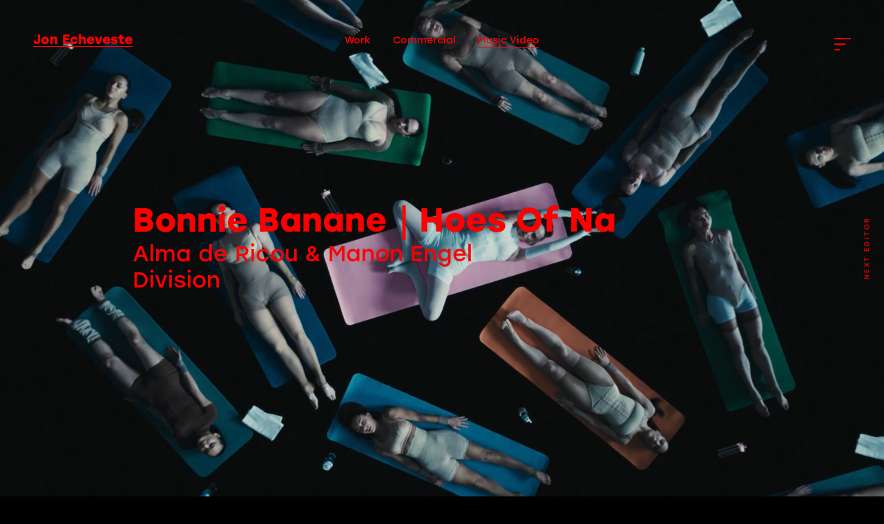

--- FILE ---
content_type: text/html; charset=UTF-8
request_url: https://www.ice-cream.tv/artist/jon-echeveste/music-video
body_size: 3838
content:
<!doctype html>
<html class="no-js" lang="fr">
	<head>
		<meta charset="utf-8">
		<meta http-equiv="X-UA-Compatible" content="IE=edge">
		<title>Ice Cream</title>

		
				<meta name="description" content="Ice Cream is a Paris based editor&#039;s crew representing Edouard Mailaender, Hugo Beron, Jon Echeveste, Lola Margrain, Manu Coutant, Marie Raffy, Matthieu le Scornec, Maxime Caro, Quentin Kwiatkowski, Roman Lagier, Sabrina Mazni and Victor Badreau. Music Videos, Commercials, Creative Content." />
				<meta name="keywords" content="Ice Cream, Paris, editors, Edouard Mailaender, Hugo Beron, Jon Echeveste, Lola Margrain, Manu Coutant, Marie Raffy, Matthieu le Scornec, Maxime Caro, Quentin Kwiatkowski, Roman Lagier, Sabrina Mazni, Victor Badreau" />
				<meta name="author" content="Ice Cream" />
				<meta name="viewport" content="user-scalable=yes, width=device-width, initial-scale=1" />
		
		
<!-- SEO -->
<meta property="og:type" content="website"/>
<meta property="og:title" content="Ice Cream"/>
<meta property="og:url" content="https://www.ice-cream.tv/artist/jon-echeveste/music-video"/>
<meta property="og:description" content="Ice Cream is a Paris based editor&#039;s crew representing Edouard Mailaender, Hugo Beron, Jon Echeveste, Lola Margrain, Manu Coutant, Marie Raffy, Matthieu le Scornec, Maxime Caro, Quentin Kwiatkowski, Roman Lagier, Sabrina Mazni and Victor Badreau. Music Videos, Commercials, Creative Content."/>
<meta property="og:image" content="https://www.ice-cream.tv/files/film/1/_sizes/768_film_783_image_crop_fr.jpg?d=20260115055640"/>

<meta name="twitter:card" content="summary"/>
<meta name="twitter:title" content="Ice Cream"/>
<meta name="twitter:url" content="https://www.ice-cream.tv/artist/jon-echeveste/music-video"/>
<meta name="twitter:description" content="Ice Cream is a Paris based editor&#039;s crew representing Edouard Mailaender, Hugo Beron, Jon Echeveste, Lola Margrain, Manu Coutant, Marie Raffy, Matthieu le Scornec, Maxime Caro, Quentin Kwiatkowski, Roman Lagier, Sabrina Mazni and Victor Badreau. Music Videos, Commercials, Creative Content."/>
<meta name="twitter:image" content="https://www.ice-cream.tv/files/film/1/_sizes/768_film_783_image_crop_fr.jpg?d=20260115055640"/>
<!-- -->
		<link rel="apple-touch-icon" sizes="57x57" href="https://www.ice-cream.tv/assets/icon/apple-icon-57x57.png">
		<link rel="apple-touch-icon" sizes="60x60" href="https://www.ice-cream.tv/assets/icon/apple-icon-60x60.png">
		<link rel="apple-touch-icon" sizes="72x72" href="https://www.ice-cream.tv/assets/icon/apple-icon-72x72.png">
		<link rel="apple-touch-icon" sizes="76x76" href="https://www.ice-cream.tv/assets/icon/apple-icon-76x76.png">
		<link rel="apple-touch-icon" sizes="114x114" href="https://www.ice-cream.tv/assets/icon/apple-icon-114x114.png">
		<link rel="apple-touch-icon" sizes="120x120" href="https://www.ice-cream.tv/assets/icon/apple-icon-120x120.png">
		<link rel="apple-touch-icon" sizes="144x144" href="https://www.ice-cream.tv/assets/icon/apple-icon-144x144.png">
		<link rel="apple-touch-icon" sizes="152x152" href="https://www.ice-cream.tv/assets/icon/apple-icon-152x152.png">
		<link rel="apple-touch-icon" sizes="180x180" href="https://www.ice-cream.tv/assets/icon/apple-icon-180x180.png">
		<link rel="icon" type="image/png" sizes="192x192"  href="https://www.ice-cream.tv/assets/icon/android-icon-192x192.png">
		<link rel="icon" type="image/png" sizes="32x32" href="https://www.ice-cream.tv/assets/icon/favicon-32x32.png">
		<link rel="icon" type="image/png" sizes="96x96" href="https://www.ice-cream.tv/assets/icon/favicon-96x96.png">
		<link rel="icon" type="image/png" sizes="16x16" href="https://www.ice-cream.tv/assets/icon/favicon-16x16.png">
		<link rel="manifest" href="https://www.ice-cream.tv/assets/icon/manifest.json">
		<meta name="msapplication-TileColor" content="#ffffff">
		<meta name="msapplication-TileImage" content="https://www.ice-cream.tv/assets/icon/ms-icon-144x144.png">
		<meta name="theme-color" content="#ffffff">

		<link rel="stylesheet" href="https://use.typekit.net/lrg8dtq.css">
		<link rel="stylesheet" href="https://www.ice-cream.tv/assets/min/app.css">
		<script src="https://www.ice-cream.tv/assets/js/vendor/modernizr-custom.js"></script>
		<style>

			:root {
				--html-main-color: #ff0000;
				--html-main-bgcolor: #000000;
			}

		</style>
	</head>
	<body class="body">
		<!--[if lt IE 10]>
			<p class="browserupgrade">You are using an <strong>outdated</strong> browser. Please <a href="http://browsehappy.com/">upgrade your browser</a> to improve your experience.</p>
		<![endif]-->
		<div id="preloader" class="preloader">
			<div class="preloader__content">
				<div class="logo">
	<div class="logo__wrapper">
		<a class="logo__anchor anchor" href="https://www.ice-cream.tv/">
			<h1 class="logo__title">
				Ice Cream			</h1>
			<div class="logo__subtitle">
				Paris based edit & color house			</div>
		</a>
	</div>
</div>			</div>
		</div>
		<div id="main" class="main">
			<header id="header" class="header">
				<div class="header__logo">
					<div class="logo">
	<div class="logo__wrapper">
		<a class="logo__anchor anchor" href="https://www.ice-cream.tv/">
			<h1 class="logo__title">
				Ice Cream			</h1>
			<div class="logo__subtitle">
				Paris based edit & color house			</div>
		</a>
	</div>
</div>				</div>
				<div class="header__content">
					<div class="header__flap">
						<nav class="header__navigation">
							<ul class="sections sections--1">
		<li class="sections__item" data-controller="editor">
						<div class="sections__name">
			<a class="sections__anchor anchor underline" href="https://www.ice-cream.tv/editors">
				Editors			</a>
		</div>
			</li>
		<li class="sections__item" data-controller="colorist">
						<div class="sections__name">
			<a class="sections__anchor anchor underline" href="https://www.ice-cream.tv/colorists">
				Colorists			</a>
		</div>
			</li>
		<li class="sections__item" data-controller="talent">
						<div class="sections__name">
			<a class="sections__anchor anchor underline" href="https://www.ice-cream.tv/new-talents">
				New Talents			</a>
		</div>
			</li>
		<li class="sections__item" data-controller="contact">
						<div class="sections__name">
			<a class="sections__anchor anchor underline" href="https://www.ice-cream.tv/contact">
				Contact			</a>
		</div>
			</li>
	</ul>
						</nav>
					</div>
					<div class="header__burger">
						<div class="burger">
							<span class="burger__shape"></span>
						</div>
					</div>
				</div>
			</header>
			<div id="content" class="content">
				<div id="container" class="content__container"><section id="section" class="section section--artist"
	 data-title="Ice Cream"
	 data-controller="artist"
	 data-page="artist">

	<div class="page">
		<div class="page__wrapper">
			<h2 class="page__name">
				<a class="anchor underline selected" href="https://www.ice-cream.tv/editors">
					Jon Echeveste				</a>
			</h2>
			<div class="page__categories">
				<div class="categories">
	<div class="categories__container">
				<div class="categories__item">
			<div class="categories__wrapper">
				<a class="categories__anchor anchor underline" href="https://www.ice-cream.tv/artist/jon-echeveste">
					Work
				</a>
			</div>
		</div>
						<div class="categories__item">
			<div class="categories__wrapper">
				<a class="categories__anchor anchor underline" href="https://www.ice-cream.tv/artist/jon-echeveste/commercial">
					Commercial				</a>
			</div>
		</div>
						<div class="categories__item">
			<div class="categories__wrapper">
				<a class="categories__anchor anchor underline selected" href="https://www.ice-cream.tv/artist/jon-echeveste/music-video">
					Music Video				</a>
			</div>
		</div>
			</div>
</div>
			</div>
			<div class="page__films">
				<div class="films">
	<div class="films__container">
							<div class="films__item"
			 data-id="783"
			 data-video="1"
			 data-brand="Bonnie Banane"
			 data-mp4="https://player.vimeo.com/progressive_redirect/playback/1131394064/rendition/1080p/file.mp4%20%281080p%29.mp4?loc=external&log_user=0&signature=72711df55bb08d3113d4e3ca0a66809726bc80151b4e80a7370cb2c9504a273c">

			<div class="films__wrapper">
				<div class="films__thumbnail">
					<figure class="films__vignette">
						<img src="https://www.ice-cream.tv/assets/img/pix.gif" class="img img--landscape lazyload" data-src="https://www.ice-cream.tv/files/film/1/_sizes/768_film_783_image_crop_fr.jpg?d=20260115055640" width="150" height="84" alt="Ice Cream - Hoes Of Na" data-srcset="https://www.ice-cream.tv/files/film/1/_sizes/768_film_783_image_crop_fr.jpg?d=20260115055640 768w, https://www.ice-cream.tv/files/film/1/_sizes/1024_film_783_image_crop_fr.jpg?d=20260115055640 1024w, https://www.ice-cream.tv/files/film/1/_sizes/1440_film_783_image_crop_fr.jpg?d=20260115055640 1440w" sizes="(max-width: 820px) 100vw, 50vw" /><noscript><img src="https://www.ice-cream.tv/files/film/1/_sizes/768_film_783_image_crop_fr.jpg?d=20260115055640" width="150" height="84" alt="Ice Cream - Hoes Of Na" /></noscript>					</figure>
				</div>
				<div class="films__info">
															<h3 class="films__name">
						<span class="brand">Bonnie Banane</span>｜Hoes Of Na					</h3>
					<div class="films__text">
						<div class="wysiwyg wysiwyg--films">
							<p>Alma de Ricou &amp; Manon Engel<br>Division</p>						</div>
					</div>
				</div>
				<div class="films__link">
					<a class="films__anchor anchor" href="https://www.ice-cream.tv/film/hoes-of-na">
						More					</a>
				</div>
			</div>
		</div>
									<div class="films__item"
			 data-id="140"
			 data-video="1"
			 data-brand="Rosalia"
			 data-mp4="https://player.vimeo.com/progressive_redirect/playback/752137672/rendition/1080p/file.mp4?loc=external&oauth2_token_id=1648692626&signature=c628fa7cfb15f3ccc6cc9e9e2216253c4c6c1e3a63b354fdf71aa06737679d6d">

			<div class="films__wrapper">
				<div class="films__thumbnail">
					<figure class="films__vignette">
						<img src="https://www.ice-cream.tv/assets/img/pix.gif" class="img img--landscape lazyload" data-src="https://www.ice-cream.tv/files/film/1/_sizes/768_film_140_image_crop_fr.jpg?d=20260115055640" width="150" height="84" alt="Ice Cream - Saoko" data-srcset="https://www.ice-cream.tv/files/film/1/_sizes/768_film_140_image_crop_fr.jpg?d=20260115055640 768w, https://www.ice-cream.tv/files/film/1/_sizes/1024_film_140_image_crop_fr.jpg?d=20260115055640 1024w, https://www.ice-cream.tv/files/film/1/_sizes/1440_film_140_image_crop_fr.jpg?d=20260115055640 1440w" sizes="(max-width: 820px) 100vw, 50vw" /><noscript><img src="https://www.ice-cream.tv/files/film/1/_sizes/768_film_140_image_crop_fr.jpg?d=20260115055640" width="150" height="84" alt="Ice Cream - Saoko" /></noscript>					</figure>
				</div>
				<div class="films__info">
															<h3 class="films__name">
						<span class="brand">Rosalia</span>｜Saoko					</h3>
					<div class="films__text">
						<div class="wysiwyg wysiwyg--films">
							<p>Valentin Petit<br />Division</p>						</div>
					</div>
				</div>
				<div class="films__link">
					<a class="films__anchor anchor" href="https://www.ice-cream.tv/film/rosalia-saoko">
						More					</a>
				</div>
			</div>
		</div>
									<div class="films__item"
			 data-id="228"
			 data-video="1"
			 data-brand="Justice"
			 data-mp4="https://player.vimeo.com/progressive_redirect/playback/915211132/rendition/1080p/file.mp4?loc=external&log_user=0&signature=b15b63f01384d5af6865573d8b4e64f08d6e46a804140292d866258998506cf3">

			<div class="films__wrapper">
				<div class="films__thumbnail">
					<figure class="films__vignette">
						<img src="https://www.ice-cream.tv/assets/img/pix.gif" class="img img--landscape lazyload" data-src="https://www.ice-cream.tv/files/film/1/_sizes/768_film_228_image_crop_fr.jpg?d=20260115055640" width="150" height="84" alt="Ice Cream - Generator" data-srcset="https://www.ice-cream.tv/files/film/1/_sizes/768_film_228_image_crop_fr.jpg?d=20260115055640 768w, https://www.ice-cream.tv/files/film/1/_sizes/1024_film_228_image_crop_fr.jpg?d=20260115055640 1024w, https://www.ice-cream.tv/files/film/1/_sizes/1440_film_228_image_crop_fr.jpg?d=20260115055640 1440w" sizes="(max-width: 820px) 100vw, 50vw" /><noscript><img src="https://www.ice-cream.tv/files/film/1/_sizes/768_film_228_image_crop_fr.jpg?d=20260115055640" width="150" height="84" alt="Ice Cream - Generator" /></noscript>					</figure>
				</div>
				<div class="films__info">
															<h3 class="films__name">
						<span class="brand">Justice</span>｜Generator					</h3>
					<div class="films__text">
						<div class="wysiwyg wysiwyg--films">
							<p>Lea Ceheivi<br />Iconoclast</p>						</div>
					</div>
				</div>
				<div class="films__link">
					<a class="films__anchor anchor" href="https://www.ice-cream.tv/film/generator">
						More					</a>
				</div>
			</div>
		</div>
									<div class="films__item"
			 data-id="191"
			 data-video="1"
			 data-brand="Sugar"
			 data-mp4="https://player.vimeo.com/progressive_redirect/playback/812105319/rendition/1080p/file.mp4?loc=external&signature=44c0f52f010b94f9c6f8d6b6083feba038fa0cbba6e5f93fc1d89680a110669b">

			<div class="films__wrapper">
				<div class="films__thumbnail">
					<figure class="films__vignette">
						<img src="https://www.ice-cream.tv/assets/img/pix.gif" class="img img--landscape lazyload" data-src="https://www.ice-cream.tv/files/film/1/_sizes/768_film_191_image_crop_fr.jpg?d=20260115055640" width="150" height="84" alt="Ice Cream - Riton" data-srcset="https://www.ice-cream.tv/files/film/1/_sizes/768_film_191_image_crop_fr.jpg?d=20260115055640 768w, https://www.ice-cream.tv/files/film/1/_sizes/1024_film_191_image_crop_fr.jpg?d=20260115055640 1024w, https://www.ice-cream.tv/files/film/1/_sizes/1440_film_191_image_crop_fr.jpg?d=20260115055640 1440w" sizes="(max-width: 820px) 100vw, 50vw" /><noscript><img src="https://www.ice-cream.tv/files/film/1/_sizes/768_film_191_image_crop_fr.jpg?d=20260115055640" width="150" height="84" alt="Ice Cream - Riton" /></noscript>					</figure>
				</div>
				<div class="films__info">
															<h3 class="films__name">
						<span class="brand">Sugar</span>｜Riton					</h3>
					<div class="films__text">
						<div class="wysiwyg wysiwyg--films">
							<p>So Me<br />Iconoclast</p>						</div>
					</div>
				</div>
				<div class="films__link">
					<a class="films__anchor anchor" href="https://www.ice-cream.tv/film/sugar">
						More					</a>
				</div>
			</div>
		</div>
									<div class="films__item"
			 data-id="193"
			 data-video="1"
			 data-brand="Rumble"
			 data-mp4="https://player.vimeo.com/progressive_redirect/playback/825494444/rendition/1080p/file.mp4?loc=external&signature=4722768ae9a81c522d840b8efc32b093fb72634bc92dffc63f80c48b8feecc62">

			<div class="films__wrapper">
				<div class="films__thumbnail">
					<figure class="films__vignette">
						<img src="https://www.ice-cream.tv/assets/img/pix.gif" class="img img--landscape lazyload" data-src="https://www.ice-cream.tv/files/film/1/_sizes/768_film_193_image_crop_fr.jpg?d=20260115055640" width="150" height="84" alt="Ice Cream - Skrillex, Fred Again.. &amp; Flowdan" data-srcset="https://www.ice-cream.tv/files/film/1/_sizes/768_film_193_image_crop_fr.jpg?d=20260115055640 768w, https://www.ice-cream.tv/files/film/1/_sizes/1024_film_193_image_crop_fr.jpg?d=20260115055640 1024w, https://www.ice-cream.tv/files/film/1/_sizes/1440_film_193_image_crop_fr.jpg?d=20260115055640 1440w" sizes="(max-width: 820px) 100vw, 50vw" /><noscript><img src="https://www.ice-cream.tv/files/film/1/_sizes/768_film_193_image_crop_fr.jpg?d=20260115055640" width="150" height="84" alt="Ice Cream - Skrillex, Fred Again.. &amp; Flowdan" /></noscript>					</figure>
				</div>
				<div class="films__info">
															<h3 class="films__name">
						<span class="brand">Rumble</span>｜Skrillex, Fred Again.. & Flowdan					</h3>
					<div class="films__text">
						<div class="wysiwyg wysiwyg--films">
							<p>Manu Cossu<br />Iconoclast</p>						</div>
					</div>
				</div>
				<div class="films__link">
					<a class="films__anchor anchor" href="https://www.ice-cream.tv/film/skrillex">
						More					</a>
				</div>
			</div>
		</div>
									<div class="films__item"
			 data-id="18"
			 data-video="1"
			 data-brand="Pongo"
			 data-mp4="https://player.vimeo.com/progressive_redirect/playback/752137948/rendition/1080p/file.mp4?loc=external&oauth2_token_id=1648692626&signature=f2e4ee12d36f129a6046c2e476194056c380be1d943037ead7253f77ea7c3717">

			<div class="films__wrapper">
				<div class="films__thumbnail">
					<figure class="films__vignette">
						<img src="https://www.ice-cream.tv/assets/img/pix.gif" class="img img--landscape lazyload" data-src="https://www.ice-cream.tv/files/film/1/_sizes/768_film_18_image_crop_fr.jpg?d=20260115055640" width="150" height="84" alt="Ice Cream - Uwa" data-srcset="https://www.ice-cream.tv/files/film/1/_sizes/768_film_18_image_crop_fr.jpg?d=20260115055640 768w, https://www.ice-cream.tv/files/film/1/_sizes/1024_film_18_image_crop_fr.jpg?d=20260115055640 1024w, https://www.ice-cream.tv/files/film/1/_sizes/1440_film_18_image_crop_fr.jpg?d=20260115055640 1440w" sizes="(max-width: 820px) 100vw, 50vw" /><noscript><img src="https://www.ice-cream.tv/files/film/1/_sizes/768_film_18_image_crop_fr.jpg?d=20260115055640" width="150" height="84" alt="Ice Cream - Uwa" /></noscript>					</figure>
				</div>
				<div class="films__info">
															<h3 class="films__name">
						<span class="brand">Pongo</span>｜Uwa					</h3>
					<div class="films__text">
						<div class="wysiwyg wysiwyg--films">
							<p>Lou Escobar<br />Solab</p>						</div>
					</div>
				</div>
				<div class="films__link">
					<a class="films__anchor anchor" href="https://www.ice-cream.tv/film/pongo-uwa">
						More					</a>
				</div>
			</div>
		</div>
									<div class="films__item"
			 data-id="194"
			 data-video="1"
			 data-brand="Thom Draft"
			 data-mp4="https://player.vimeo.com/progressive_redirect/playback/830504170/rendition/1080p/file.mp4?loc=external&signature=e4a3e9f5ac634feb7a1e7879093028e9ccdf8d9bc48ddb5b510f097afce3adc2">

			<div class="films__wrapper">
				<div class="films__thumbnail">
					<figure class="films__vignette">
						<img src="https://www.ice-cream.tv/assets/img/pix.gif" class="img img--landscape lazyload" data-src="https://www.ice-cream.tv/files/film/1/_sizes/768_film_194_image_crop_fr.jpg?d=20260115055640" width="150" height="84" alt="Ice Cream - Tense" data-srcset="https://www.ice-cream.tv/files/film/1/_sizes/768_film_194_image_crop_fr.jpg?d=20260115055640 768w, https://www.ice-cream.tv/files/film/1/_sizes/1024_film_194_image_crop_fr.jpg?d=20260115055640 1024w, https://www.ice-cream.tv/files/film/1/_sizes/1440_film_194_image_crop_fr.jpg?d=20260115055640 1440w" sizes="(max-width: 820px) 100vw, 50vw" /><noscript><img src="https://www.ice-cream.tv/files/film/1/_sizes/768_film_194_image_crop_fr.jpg?d=20260115055640" width="150" height="84" alt="Ice Cream - Tense" /></noscript>					</figure>
				</div>
				<div class="films__info">
															<h3 class="films__name">
						<span class="brand">Thom Draft</span>｜Tense					</h3>
					<div class="films__text">
						<div class="wysiwyg wysiwyg--films">
							<p>Albert Albert<br />Iconoclast</p>						</div>
					</div>
				</div>
				<div class="films__link">
					<a class="films__anchor anchor" href="https://www.ice-cream.tv/film/tense">
						More					</a>
				</div>
			</div>
		</div>
									<div class="films__item"
			 data-id="117"
			 data-video="1"
			 data-brand="IDK"
			 data-mp4="https://player.vimeo.com/progressive_redirect/playback/752137725/rendition/1080p/file.mp4?loc=external&signature=b66fdc8d3ee45437c91a853e20b815852f51dbdd31bf1fbf3b316c020dd0c9eb">

			<div class="films__wrapper">
				<div class="films__thumbnail">
					<figure class="films__vignette">
						<img src="https://www.ice-cream.tv/assets/img/pix.gif" class="img img--landscape lazyload" data-src="https://www.ice-cream.tv/files/film/1/_sizes/768_film_117_image_crop_fr.jpg?d=20260115055640" width="150" height="84" alt="Ice Cream - Breathe" data-srcset="https://www.ice-cream.tv/files/film/1/_sizes/768_film_117_image_crop_fr.jpg?d=20260115055640 768w, https://www.ice-cream.tv/files/film/1/_sizes/1024_film_117_image_crop_fr.jpg?d=20260115055640 1024w, https://www.ice-cream.tv/files/film/1/_sizes/1440_film_117_image_crop_fr.jpg?d=20260115055640 1440w" sizes="(max-width: 820px) 100vw, 50vw" /><noscript><img src="https://www.ice-cream.tv/files/film/1/_sizes/768_film_117_image_crop_fr.jpg?d=20260115055640" width="150" height="84" alt="Ice Cream - Breathe" /></noscript>					</figure>
				</div>
				<div class="films__info">
															<h3 class="films__name">
						<span class="brand">IDK</span>｜Breathe					</h3>
					<div class="films__text">
						<div class="wysiwyg wysiwyg--films">
							<p>Remi Besse<br />Iconoclast</p>						</div>
					</div>
				</div>
				<div class="films__link">
					<a class="films__anchor anchor" href="https://www.ice-cream.tv/film/idk-breathe">
						More					</a>
				</div>
			</div>
		</div>
									<div class="films__item"
			 data-id="295"
			 data-video="1"
			 data-brand="Califato 3/4"
			 data-mp4="https://player.vimeo.com/progressive_redirect/playback/1036674613/rendition/1080p/file.mp4?loc=external&log_user=0&signature=101a1af28f704fd643d55d2e95c66be0f1b9223535ab7ede8e42a62e034b4b10">

			<div class="films__wrapper">
				<div class="films__thumbnail">
					<figure class="films__vignette">
						<img src="https://www.ice-cream.tv/assets/img/pix.gif" class="img img--landscape lazyload" data-src="https://www.ice-cream.tv/files/film/1/_sizes/768_film_295_image_crop_fr.jpg?d=20260115055640" width="150" height="84" alt="Ice Cream - Romanze" data-srcset="https://www.ice-cream.tv/files/film/1/_sizes/768_film_295_image_crop_fr.jpg?d=20260115055640 768w, https://www.ice-cream.tv/files/film/1/_sizes/1024_film_295_image_crop_fr.jpg?d=20260115055640 1024w, https://www.ice-cream.tv/files/film/1/_sizes/1440_film_295_image_crop_fr.jpg?d=20260115055640 1440w" sizes="(max-width: 820px) 100vw, 50vw" /><noscript><img src="https://www.ice-cream.tv/files/film/1/_sizes/768_film_295_image_crop_fr.jpg?d=20260115055640" width="150" height="84" alt="Ice Cream - Romanze" /></noscript>					</figure>
				</div>
				<div class="films__info">
															<h3 class="films__name">
						<span class="brand">Califato 3/4</span>｜Romanze					</h3>
					<div class="films__text">
						<div class="wysiwyg wysiwyg--films">
							<p>Lou Escobar<br />Canada</p>						</div>
					</div>
				</div>
				<div class="films__link">
					<a class="films__anchor anchor" href="https://www.ice-cream.tv/film/califato">
						More					</a>
				</div>
			</div>
		</div>
				</div>
</div>
			</div>
									<div class="page__next">
				<a class="anchor" href="https://www.ice-cream.tv/artist/lola-margrain">
					Next Editor				</a>
			</div>
					</div>
	</div>

</section>				</div>
			</div>

			<footer id="footer" class="footer">
				<div class="footer__wrapper wrapper">
					<div class="footer__content">
						<div class="footer__copyright">
							© 2026, Ice Cream - Site by <a href='https://www.riquet.fr' target='_blank'>riquet.fr</a>						</div>
					</div>
					<div class="footer__partner">
											</div>
					<div class="footer__top">
						<div class="top">
	<a class="top__button button" href="#" data-routerjs-ignore="1">
		<span class="button__label">
			Top		</span>
		<svg class="button__svg" width="15" height="25">
			<use xlink:href="/assets/img/symbols.svg#top" />
		</svg>
	</a>
</div>					</div>
				</div>
			</footer>
		</div>

		<!-- polyfill -->
		<script src="https://www.ice-cream.tv/assets/js/vendor/svg4everybody-master/dist/svg4everybody.legacy.min.js"></script>
		<script>svg4everybody();</script>
		<script crossorigin="anonymous" src="https://polyfill.io/v3/polyfill.min.js?features=IntersectionObserver%2CObject.assign"></script>

		<!-- app -->
		<script type="text/javascript">
			var debug = false;
			var baseUrl = "https://www.ice-cream.tv";
		</script>
		<script src="https://www.ice-cream.tv/assets/min/app.js"></script>
	</body>
</html>

--- FILE ---
content_type: image/svg+xml
request_url: https://www.ice-cream.tv/assets/img/symbols.svg
body_size: 13784
content:
<?xml version="1.0" encoding="iso-8859-1"?>
<!DOCTYPE svg PUBLIC "-//W3C//DTD SVG 1.1//EN" "http://www.w3.org/Graphics/SVG/1.1/DTD/svg11.dtd">
<svg xmlns="http://www.w3.org/2000/svg" xmlns:xlink="http://www.w3.org/1999/xlink">

	<!-- thedenden -->
	<symbol id="theden" viewBox="0 0 140 25">
		<path fill="currentColor" d="M54.72,15.23c-1.83,0-1.73,0.98-1.73,1.27c0,1.01,0.58,1.44,0.58,2.56c0,1.1-1.03,1.99-2.62,1.99
			s-3.58-1.41-3.58-4.29c0-0.3,0.17-0.66,0.67-0.83c0.5-0.17,8.56-2.91,8.92-3.03c0.36-0.12,0.4-0.36,0.29-0.81
			c-0.16-0.66-1.84-5.89-7.79-5.89c-3.14,0-8.41,2.08-8.41,8.4c0,6.32,5.51,9.07,9.02,9.07c3.99,0,7.84-2.06,7.84-5.55
			C57.89,16.45,56.54,15.23,54.72,15.23z M49.18,8.49c1.32,0,1.54,2.71,1.57,3.89c0.01,0.32-0.19,0.6-0.49,0.7l-2.72,0.92
			c-0.15,0.05-0.3-0.06-0.29-0.21C47.29,12.12,47.61,8.49,49.18,8.49z"/>
		<path fill="currentColor" d="M10.53,4.16l1.84-0.01c0.31,0,0.55,0.25,0.55,0.55c0,2.7,0.01,14.39,0.01,15.12c0,1.68-0.33,2.4-0.78,2.84
			c-0.22,0.21-0.07,0.58,0.24,0.58h7.44c0.3,0,0.46-0.37,0.24-0.58c-0.45-0.44-0.78-1.16-0.78-2.84L19.3,4.69
			c0-0.3,0.24-0.55,0.55-0.55c0.82-0.01,2.41-0.02,3.56-0.02c1.09,0,1.43,0.61,1.43,1.26s0,14.44,0,14.44c0,1.68-0.33,2.4-0.78,2.84
			c-0.22,0.21-0.07,0.58,0.24,0.58h6.78c0.3,0,0.46-0.37,0.24-0.58c-0.45-0.44-0.78-1.16-0.78-2.84l0.02-8.04
			c0-2.27,2.61-2.3,2.84-2.3c1.01,0,0.92,1.03,0.92,2.04c0,1.01,0,7.72,0,9.27c0,1.48,1.08,2.45,2.13,2.45h4.11
			c0.3,0,0.46-0.37,0.24-0.58c-0.45-0.44-0.78-1.15-0.78-2.84l0-9.09c0-2.63-1.98-4.33-3.86-4.33c-1.89,0-4.4,0.89-5.25,1.22
			c-0.14,0.06-0.3-0.05-0.3-0.21V2.07c0-0.37-0.3-0.66-0.66-0.66H8.81c-5.68,0-7.68,2.08-7.68,4.46c0,1.3,0.97,2.62,2.75,2.62
			c1.49,0,2.5-0.78,2.8-2.1C6.96,5.14,7.33,4.16,10.53,4.16z"/>
		<path fill="currentColor" d="M94.51,15.23c-1.83,0-1.73,0.98-1.73,1.27c0,1.01,0.58,1.44,0.58,2.56c0,1.1-1.03,1.99-2.62,1.99
			s-3.58-1.41-3.58-4.29c0-0.3,0.17-0.66,0.67-0.83s8.56-2.91,8.92-3.03c0.36-0.12,0.4-0.36,0.29-0.81c-0.16-0.66-1.84-5.89-7.79-5.89
			c-3.14,0-8.41,2.08-8.41,8.4c0,6.32,5.51,9.07,9.02,9.07c3.99,0,7.84-2.06,7.84-5.55C97.68,16.45,96.34,15.23,94.51,15.23z
			 M88.97,8.49c1.32,0,1.54,2.71,1.57,3.89c0.01,0.32-0.19,0.6-0.49,0.7l-2.72,0.92c-0.15,0.05-0.3-0.06-0.29-0.21
			C87.08,12.12,87.4,8.49,88.97,8.49z"/>
		<path fill="currentColor" d="M113.71,19.87l0-9.09c0-2.63-1.35-4.53-3.86-4.53c-1.83,0-4.15,0.95-5.22,1.38c-0.15,0.06-0.3-0.05-0.3-0.21
			c0-0.08,0-0.18,0-0.31c0-0.77,0.02-1.25-1.17-1.25c-1.92,0-5.14,0-5.14,0c-0.3,0-0.46,0.37-0.24,0.58c0.45,0.44,0.78,1.29,0.78,2.98
			c0,0-0.01,8.53-0.01,10.44c0,1.68-0.33,2.4-0.78,2.84c-0.22,0.21-0.07,0.58,0.24,0.58h6.78c0.3,0,0.46-0.37,0.24-0.58
			c-0.45-0.44-0.78-1.16-0.78-2.84c0-0.85,0.02-8.04,0.02-8.04c0-2.27,2.61-2.32,2.84-2.32c1.01,0,0.92,1.06,0.92,2.07
			c0,1.01,0,7.72,0,9.27c0,1.48,1.08,2.45,2.13,2.45h4.11c0.3,0,0.46-0.37,0.24-0.58C114.04,22.27,113.71,21.55,113.71,19.87z"/>
		<path fill="currentColor" d="M68.65,1.44l-8.32-0.01c-0.3,0-0.46,0.37-0.24,0.58c0.45,0.44,0.77,1.29,0.77,2.97l0,14.89
			c0,1.68-0.33,2.4-0.78,2.84c-0.22,0.21-0.07,0.58,0.24,0.58l9.32,0.04c4.72,0,10.26-3.51,10.26-10.78
			C79.9,4.42,73.29,1.44,68.65,1.44z M67.25,21.25V4.09c0-0.12,0.09-0.22,0.21-0.22c1.15-0.03,5.98,0.09,5.98,8.4
			c0,8.88-4.7,9.2-5.97,9.2C67.35,21.48,67.25,21.38,67.25,21.25z"/>
		<path fill="currentColor" d="M124.36,22.59c-4.03,0-7.3-3.27-7.3-7.3s3.27-7.3,7.3-7.3c4.03,0,7.3,3.27,7.3,7.3S128.38,22.59,124.36,22.59z
			 M124.36,8.99c-3.47,0-6.3,2.83-6.3,6.3s2.83,6.3,6.3,6.3c3.47,0,6.3-2.83,6.3-6.3S127.83,8.99,124.36,8.99z"/>
		<path fill="currentColor" d="M121.03,18.69c-0.25,0.2-0.58-0.13-0.37-0.37c0.3-0.37,0.61-0.72,0.92-1.08c0.74-0.84,1.51-1.66,2.3-2.45
			c0.79-0.79,1.61-1.56,2.45-2.3c0.36-0.31,0.72-0.62,1.09-0.92c0.25-0.2,0.58,0.13,0.37,0.37c-0.3,0.37-0.61,0.73-0.92,1.09
			c-0.74,0.84-1.51,1.66-2.3,2.45c-0.79,0.79-1.61,1.56-2.45,2.3C121.75,18.08,121.39,18.39,121.03,18.69z"/>
		<path fill="currentColor" d="M120.95,11.91h0.35c0.07,0,0.12,0.06,0.12,0.12v2.27c0,0.14,0.11,0.25,0.25,0.25h0.48
			c0.14,0,0.25-0.11,0.25-0.25v-2.27c0-0.07,0.06-0.12,0.12-0.12h0.35c0.14,0,0.25-0.11,0.25-0.25v-0.34c0-0.14-0.11-0.25-0.25-0.25
			h-1.92c-0.14,0-0.25,0.11-0.25,0.25v0.34C120.7,11.79,120.81,11.91,120.95,11.91z"/>
		<path fill="currentColor" d="M128.26,17.18c-0.09-0.21-0.21-0.4-0.37-0.55c-0.15-0.16-0.34-0.29-0.54-0.38c-0.21-0.1-0.43-0.14-0.67-0.14
			h-1.1c-0.14,0-0.25,0.11-0.25,0.25v3.11c0,0.07,0.06,0.12,0.12,0.12h1.23c0.24,0,0.47-0.05,0.67-0.14c0.21-0.09,0.39-0.22,0.55-0.38
			c0.16-0.16,0.28-0.35,0.37-0.56c0.09-0.21,0.13-0.43,0.13-0.66C128.4,17.61,128.35,17.39,128.26,17.18z M126.3,17.06
			c0-0.07,0.06-0.13,0.14-0.12c0.15,0.01,0.32,0.04,0.41,0.08c0.11,0.05,0.21,0.11,0.29,0.19c0.08,0.08,0.14,0.18,0.18,0.29
			c0.04,0.11,0.06,0.23,0.06,0.36c0,0.13-0.02,0.25-0.06,0.36c-0.04,0.11-0.1,0.2-0.18,0.28c-0.08,0.08-0.17,0.14-0.29,0.19
			c-0.08,0.03-0.27,0.06-0.41,0.07c-0.07,0.01-0.13-0.05-0.13-0.12V17.06z"/>
		<path fill="currentColor" d="M118.42,3.34l-0.44,0.25c-0.14,0.08-0.19,0.25-0.11,0.39l0,0.01c0.08,0.14,0.25,0.19,0.39,0.11l0.38-0.22
			c0.14-0.08,0.31-0.03,0.39,0.11l0.09,0.17c0.08,0.14,0.03,0.31-0.11,0.39l-0.38,0.22c-0.14,0.08-0.19,0.25-0.11,0.39l0.01,0.02
			c0.08,0.14,0.26,0.19,0.39,0.11l0.44-0.25c0.14-0.08,0.31-0.03,0.39,0.11l0.09,0.17c0.08,0.14,0.03,0.31-0.11,0.39l-1.32,0.75
			c-0.09,0.05-0.19,0.02-0.24-0.07l-1.55-2.72c-0.05-0.09-0.02-0.19,0.07-0.24l1.32-0.75c0.14-0.08,0.31-0.03,0.39,0.11l0.09,0.17
			C118.61,3.08,118.56,3.26,118.42,3.34z"/>
		<path fill="currentColor" d="M120.7,1.79c-0.02-0.1,0.05-0.19,0.15-0.2l1.15-0.19c0.23-0.04,0.46-0.03,0.68,0.03
			c0.22,0.06,0.42,0.16,0.6,0.29c0.18,0.13,0.33,0.3,0.45,0.49c0.12,0.19,0.2,0.41,0.24,0.63C124,3.07,124,3.3,123.94,3.52
			c-0.05,0.22-0.14,0.43-0.27,0.61c-0.13,0.18-0.29,0.34-0.48,0.47c-0.19,0.13-0.4,0.21-0.64,0.25l-1.15,0.19
			c-0.1,0.02-0.19-0.05-0.2-0.15L120.7,1.79z M122,4.16l0.21-0.03c0.16-0.03,0.29-0.07,0.4-0.14c0.11-0.07,0.21-0.15,0.28-0.25
			c0.07-0.1,0.12-0.21,0.14-0.33c0.03-0.12,0.03-0.26,0-0.4c-0.02-0.14-0.07-0.26-0.13-0.37c-0.06-0.11-0.15-0.2-0.24-0.27
			c-0.1-0.07-0.21-0.12-0.34-0.15c-0.13-0.03-0.27-0.03-0.42-0.01l-0.21,0.03L122,4.16z"/>
		<path fill="currentColor" d="M126.92,1.61l-0.48,3.1c-0.01,0.1-0.11,0.16-0.2,0.15l-0.54-0.08c-0.1-0.01-0.16-0.11-0.15-0.2l0.48-3.1
			c0.01-0.1,0.11-0.16,0.2-0.15l0.54,0.08C126.87,1.42,126.94,1.51,126.92,1.61z"/>
		<path fill="currentColor" d="M130.02,3.55l-0.91,2.06c-0.04,0.09-0.14,0.13-0.23,0.09l-0.5-0.22c-0.09-0.04-0.13-0.14-0.09-0.23l0.91-2.06
			c0.06-0.15,0-0.32-0.15-0.38l-0.15-0.07c-0.15-0.06-0.21-0.23-0.15-0.38l0.08-0.17c0.06-0.15,0.23-0.21,0.38-0.15l1.66,0.73
			c0.15,0.06,0.21,0.23,0.15,0.38l-0.08,0.17c-0.06,0.15-0.23,0.21-0.38,0.15L130.4,3.4C130.26,3.33,130.09,3.4,130.02,3.55z"/>
		<path fill="currentColor" d="M131.75,5.22c0.18-0.18,0.39-0.32,0.61-0.41c0.23-0.09,0.46-0.13,0.7-0.13c0.24,0,0.47,0.06,0.71,0.16
			c0.23,0.1,0.45,0.25,0.65,0.45c0.2,0.2,0.35,0.42,0.45,0.65c0.1,0.23,0.15,0.47,0.15,0.71c0,0.24-0.04,0.47-0.13,0.7
			c-0.09,0.23-0.23,0.43-0.41,0.61c-0.18,0.18-0.39,0.32-0.61,0.41c-0.23,0.09-0.46,0.13-0.7,0.13c-0.24,0-0.48-0.06-0.71-0.16
			s-0.45-0.25-0.65-0.45c-0.2-0.2-0.35-0.42-0.45-0.65c-0.1-0.23-0.15-0.47-0.15-0.71c0-0.24,0.04-0.47,0.13-0.7
			C131.43,5.61,131.57,5.4,131.75,5.22z M132.42,5.9c-0.1,0.1-0.17,0.21-0.22,0.33c-0.05,0.12-0.07,0.24-0.07,0.37
			c0,0.12,0.03,0.25,0.08,0.36c0.05,0.12,0.12,0.22,0.22,0.32c0.09,0.09,0.2,0.17,0.32,0.22c0.12,0.05,0.24,0.08,0.36,0.08
			c0.13,0,0.25-0.02,0.37-0.06c0.12-0.05,0.23-0.12,0.33-0.21c0.1-0.1,0.17-0.21,0.22-0.33c0.05-0.12,0.07-0.24,0.07-0.37
			c0-0.13-0.03-0.25-0.08-0.36c-0.05-0.12-0.12-0.22-0.22-0.32c-0.09-0.09-0.2-0.17-0.32-0.22c-0.12-0.05-0.24-0.08-0.36-0.08
			c-0.12,0-0.25,0.02-0.37,0.06C132.63,5.73,132.52,5.8,132.42,5.9z"/>
		<path fill="currentColor" d="M134.7,12.66l-0.24-0.63c-0.02-0.06-0.01-0.12,0.02-0.17l0.31-0.42c0.17-0.23-0.07-0.54-0.34-0.44l-0.07,0.03
			c-0.15,0.06-0.32-0.02-0.37-0.17l-0.16-0.41c-0.04-0.09,0.01-0.19,0.1-0.23l2.92-1.12c0.09-0.04,0.19,0.01,0.23,0.1l0.44,1.15
			c0.07,0.18,0.1,0.35,0.1,0.51c0,0.16-0.03,0.3-0.09,0.42c-0.06,0.12-0.14,0.23-0.24,0.32c-0.1,0.09-0.22,0.16-0.36,0.22
			c-0.25,0.09-0.47,0.11-0.67,0.05c-0.14-0.04-0.26-0.12-0.37-0.23c-0.08-0.08-0.22-0.07-0.28,0.03l-0.62,1.02
			C134.94,12.82,134.75,12.8,134.7,12.66z M135.92,10.45l0.06,0.16c0.06,0.17,0.15,0.28,0.25,0.34c0.1,0.06,0.22,0.07,0.35,0.02
			c0.13-0.05,0.21-0.13,0.25-0.25c0.04-0.12,0.02-0.26-0.04-0.42l-0.06-0.16L135.92,10.45z"/>
		<path fill="currentColor" d="M138.26,14.76l-3.12,0.22c-0.1,0.01-0.18-0.07-0.19-0.16l-0.04-0.55c-0.01-0.1,0.07-0.18,0.16-0.19l3.12-0.22
			c0.1-0.01,0.18,0.07,0.19,0.16l0.04,0.55C138.43,14.66,138.36,14.75,138.26,14.76z"/>
		<path fill="currentColor" d="M135.12,18.44l0.22-0.86c0.03-0.12-0.02-0.24-0.12-0.31l-0.19-0.12c-0.1-0.07-0.15-0.19-0.12-0.31l0.12-0.49
			c0.03-0.12,0.17-0.17,0.27-0.1l2.75,1.92c0.06,0.04,0.09,0.12,0.07,0.19l-0.18,0.72c-0.02,0.07-0.08,0.12-0.15,0.13l-3.33,0.39
			c-0.12,0.01-0.22-0.1-0.19-0.22l0.12-0.49c0.03-0.12,0.13-0.21,0.26-0.22l0.23-0.02C134.98,18.65,135.09,18.56,135.12,18.44z
			 M136.2,18.54L136.2,18.54c0.27-0.02,0.36-0.38,0.13-0.53l0,0c-0.17-0.11-0.39-0.02-0.44,0.17v0C135.84,18.37,136,18.56,136.2,18.54
			z"/>
		<path fill="currentColor" d="M135.82,23.16l-1.95-1.33c-0.08-0.06-0.19-0.03-0.25,0.05l-0.35,0.51c-0.09,0.13-0.27,0.17-0.4,0.08l-0.16-0.11
			c-0.13-0.09-0.17-0.27-0.08-0.4l0.86-1.26c0.06-0.08,0.17-0.1,0.25-0.05l2.59,1.76c0.08,0.06,0.1,0.17,0.05,0.25l-0.31,0.46
			C136.01,23.19,135.9,23.21,135.82,23.16z"/>
	</symbol>

	<!-- back -->
	<symbol id="back" viewBox="0 0 20 20">
		<path fill="currentColor" d="M2.145,8.412C1.373,8.964,0.822,9.403,0.161,9.625v0.44c0.661,0.44,1.321,0.881,1.983,1.433c0.662,0.44,1.434,1.321,2.314,2.313H5.23c-0.551-1.432-1.213-2.535-1.983-3.306H20V9.403H3.247c0.551-0.66,0.882-1.211,1.103-1.541C4.568,7.532,4.9,6.979,5.34,6.099H4.459C3.578,7.091,2.807,7.862,2.145,8.412z"/>
	</symbol>

	<!-- top -->
	<symbol id="top" viewBox="0 0 15 25">
		<path fill="currentColor" d="M9.464,4.582C8.912,3.81,8.472,3.259,8.251,2.598h-0.44C7.37,3.259,6.93,3.92,6.378,4.582c-0.44,0.662-1.322,1.433-2.314,2.314v0.772C5.496,7.117,6.599,6.455,7.37,5.684v16.753h1.102V5.684c0.661,0.551,1.211,0.882,1.542,1.102c0.33,0.22,0.882,0.551,1.763,0.992V6.896C10.785,6.015,10.014,5.243,9.464,4.582z"/>
	</symbol>

	<!-- download -->
	<symbol id="download" viewBox="0 0 20 20">
		<path fill="none" stroke="currentColor" stroke-width="1.5" d="M6.164,9.607l3.91,3.908l3.911-3.908"/>
		<line fill="none" stroke="currentColor" stroke-width="1.5" x1="10.178" y1="4.136" x2="10.178" y2="12.702"/>
		<path fill="none" stroke="currentColor" stroke-width="1.5" stroke-linejoin="round" d="M3.453,13.162v3.834h13.093v-3.834"/>
	</symbol>


	<!--
		socials
	-->

	<!-- instagram -->
	<symbol id="instagram" viewBox="0 0 20 20">
		<path fill="currentColor" d="M10,2.177c2.548,0,2.852,0.011,3.855,0.057c0.931,0.041,1.437,0.196,1.771,0.327
			c0.446,0.174,0.764,0.38,1.098,0.714c0.334,0.335,0.543,0.652,0.713,1.098c0.131,0.336,0.287,0.841,0.33,1.771
			C17.814,7.15,17.825,7.452,17.825,10c0,2.549-0.011,2.854-0.056,3.855c-0.043,0.934-0.199,1.438-0.33,1.774
			c-0.17,0.446-0.379,0.763-0.713,1.097c-0.332,0.334-0.651,0.541-1.098,0.713c-0.336,0.131-0.841,0.287-1.771,0.33
			c-1.006,0.045-1.309,0.057-3.855,0.057c-2.549,0-2.851-0.012-3.857-0.057c-0.93-0.043-1.436-0.199-1.772-0.33
			c-0.445-0.172-0.763-0.379-1.097-0.713c-0.333-0.334-0.54-0.65-0.713-1.097c-0.131-0.336-0.285-0.841-0.329-1.774
			C2.187,12.854,2.177,12.549,2.177,10c0-2.548,0.01-2.85,0.056-3.856c0.043-0.93,0.198-1.437,0.329-1.771
			C2.734,3.927,2.94,3.61,3.274,3.275c0.334-0.334,0.653-0.541,1.097-0.714c0.336-0.13,0.842-0.286,1.772-0.327
			C7.149,2.186,7.452,2.177,10,2.177 M10,0.457c-2.592,0-2.917,0.01-3.936,0.057C5.05,0.561,4.355,0.723,3.749,0.958
			c-0.628,0.245-1.16,0.57-1.691,1.101c-0.53,0.532-0.855,1.062-1.101,1.69C0.723,4.356,0.561,5.05,0.514,6.064
			C0.468,7.083,0.457,7.409,0.457,9.998c0,2.592,0.011,2.919,0.057,3.936c0.047,1.016,0.208,1.711,0.443,2.315
			c0.245,0.629,0.57,1.161,1.101,1.69c0.531,0.531,1.062,0.855,1.691,1.101c0.606,0.237,1.3,0.397,2.316,0.446
			c1.019,0.046,1.343,0.057,3.936,0.057s2.916-0.011,3.933-0.057c1.017-0.049,1.711-0.209,2.316-0.446
			c0.627-0.245,1.16-0.569,1.689-1.101c0.531-0.53,0.856-1.062,1.102-1.69c0.234-0.604,0.396-1.298,0.441-2.315
			c0.047-1.017,0.061-1.344,0.061-3.936c0-2.589-0.014-2.915-0.061-3.934c-0.045-1.016-0.207-1.708-0.441-2.315
			c-0.245-0.628-0.57-1.159-1.102-1.69c-0.529-0.53-1.062-0.856-1.689-1.101c-0.605-0.235-1.3-0.397-2.316-0.444
			C12.917,0.469,12.593,0.457,10,0.457L10,0.457z"/>
		<path fill="currentColor" d="M10,5.1c-2.707,0-4.901,2.194-4.901,4.9c0,2.707,2.194,4.9,4.901,4.9c2.706,0,4.9-2.193,4.9-4.9
			C14.898,7.294,12.706,5.1,10,5.1z M10,13.182c-1.758,0-3.182-1.424-3.182-3.182S8.243,6.819,10,6.819s3.182,1.424,3.182,3.182
			S11.758,13.182,10,13.182z"/>
		<circle fill="currentColor" cx="15.094" cy="4.906" r="1.146"/>
	</symbol>

	<!-- linkedin -->
	<symbol id="linkedin" viewBox="0 0 20 20">
		<rect x="1.33" y="7.07" fill="currentColor" width="3.521" height="11.16"/>
		<path fill="currentColor" d="M14.475,6.966c-1.438-0.137-2.821,0.597-3.514,1.865V7.079H7.002c0.052,0.93,0,11.16,0,11.16
			h3.958v-6.053c-0.028-0.308,0.001-0.616,0.084-0.912c0.278-0.817,1.044-1.367,1.906-1.367c1.376,0,2.001,1.03,2.001,2.543v5.775h3.993V12.02C18.944,8.568,16.977,6.966,14.475,6.966z"/>
		<path id="Tracé_45" fill="currentColor" d="M3.026,1.802c-1.07-0.11-2.024,0.667-2.134,1.734C0.781,4.604,1.557,5.56,2.625,5.67
			c0.117,0.012,0.233,0.014,0.35,0.004h0.027C4.071,5.787,5.027,5.01,5.138,3.942C5.25,2.874,4.475,1.916,3.406,1.805
			C3.28,1.791,3.153,1.79,3.026,1.802L3.026,1.802z"/>
	</symbol>

</svg>

--- FILE ---
content_type: application/javascript
request_url: https://www.ice-cream.tv/assets/min/app.js
body_size: 212152
content:
!function(){var e={158:function(e){var t,n;t="undefined"!=typeof window?window:this,n=function(){function e(){}let t=e.prototype;return t.on=function(e,t){if(!e||!t)return this;let n=this._events=this._events||{},i=n[e]=n[e]||[];return i.includes(t)||i.push(t),this},t.once=function(e,t){if(!e||!t)return this;this.on(e,t);let n=this._onceEvents=this._onceEvents||{};return(n[e]=n[e]||{})[t]=!0,this},t.off=function(e,t){let n=this._events&&this._events[e];if(!n||!n.length)return this;let i=n.indexOf(t);return-1!=i&&n.splice(i,1),this},t.emitEvent=function(e,t){let n=this._events&&this._events[e];if(!n||!n.length)return this;n=n.slice(0),t=t||[];let i=this._onceEvents&&this._onceEvents[e];for(let r of n)i&&i[r]&&(this.off(e,r),delete i[r]),r.apply(this,t);return this},t.allOff=function(){return delete this._events,delete this._onceEvents,this},e},e.exports?e.exports=n():t.EvEmitter=n()},397:function(e,t,n){!function(t,i){e.exports?e.exports=i(t,n(158)):t.imagesLoaded=i(t,t.EvEmitter)}("undefined"!=typeof window?window:this,(function(e,t){let n=e.jQuery,i=e.console;function r(e,t,a){if(!(this instanceof r))return new r(e,t,a);let s=e;var o;("string"==typeof e&&(s=document.querySelectorAll(e)),s)?(this.elements=(o=s,Array.isArray(o)?o:"object"==typeof o&&"number"==typeof o.length?[...o]:[o]),this.options={},"function"==typeof t?a=t:Object.assign(this.options,t),a&&this.on("always",a),this.getImages(),n&&(this.jqDeferred=new n.Deferred),setTimeout(this.check.bind(this))):i.error(`Bad element for imagesLoaded ${s||e}`)}r.prototype=Object.create(t.prototype),r.prototype.getImages=function(){this.images=[],this.elements.forEach(this.addElementImages,this)};const a=[1,9,11];r.prototype.addElementImages=function(e){"IMG"===e.nodeName&&this.addImage(e),!0===this.options.background&&this.addElementBackgroundImages(e);let{nodeType:t}=e;if(!t||!a.includes(t))return;let n=e.querySelectorAll("img");for(let e of n)this.addImage(e);if("string"==typeof this.options.background){let t=e.querySelectorAll(this.options.background);for(let e of t)this.addElementBackgroundImages(e)}};const s=/url\((['"])?(.*?)\1\)/gi;function o(e){this.img=e}function u(e,t){this.url=e,this.element=t,this.img=new Image}return r.prototype.addElementBackgroundImages=function(e){let t=getComputedStyle(e);if(!t)return;let n=s.exec(t.backgroundImage);for(;null!==n;){let i=n&&n[2];i&&this.addBackground(i,e),n=s.exec(t.backgroundImage)}},r.prototype.addImage=function(e){let t=new o(e);this.images.push(t)},r.prototype.addBackground=function(e,t){let n=new u(e,t);this.images.push(n)},r.prototype.check=function(){if(this.progressedCount=0,this.hasAnyBroken=!1,!this.images.length)return void this.complete();let e=(e,t,n)=>{setTimeout((()=>{this.progress(e,t,n)}))};this.images.forEach((function(t){t.once("progress",e),t.check()}))},r.prototype.progress=function(e,t,n){this.progressedCount++,this.hasAnyBroken=this.hasAnyBroken||!e.isLoaded,this.emitEvent("progress",[this,e,t]),this.jqDeferred&&this.jqDeferred.notify&&this.jqDeferred.notify(this,e),this.progressedCount===this.images.length&&this.complete(),this.options.debug&&i&&i.log(`progress: ${n}`,e,t)},r.prototype.complete=function(){let e=this.hasAnyBroken?"fail":"done";if(this.isComplete=!0,this.emitEvent(e,[this]),this.emitEvent("always",[this]),this.jqDeferred){let e=this.hasAnyBroken?"reject":"resolve";this.jqDeferred[e](this)}},o.prototype=Object.create(t.prototype),o.prototype.check=function(){this.getIsImageComplete()?this.confirm(0!==this.img.naturalWidth,"naturalWidth"):(this.proxyImage=new Image,this.img.crossOrigin&&(this.proxyImage.crossOrigin=this.img.crossOrigin),this.proxyImage.addEventListener("load",this),this.proxyImage.addEventListener("error",this),this.img.addEventListener("load",this),this.img.addEventListener("error",this),this.proxyImage.src=this.img.currentSrc||this.img.src)},o.prototype.getIsImageComplete=function(){return this.img.complete&&this.img.naturalWidth},o.prototype.confirm=function(e,t){this.isLoaded=e;let{parentNode:n}=this.img,i="PICTURE"===n.nodeName?n:this.img;this.emitEvent("progress",[this,i,t])},o.prototype.handleEvent=function(e){let t="on"+e.type;this[t]&&this[t](e)},o.prototype.onload=function(){this.confirm(!0,"onload"),this.unbindEvents()},o.prototype.onerror=function(){this.confirm(!1,"onerror"),this.unbindEvents()},o.prototype.unbindEvents=function(){this.proxyImage.removeEventListener("load",this),this.proxyImage.removeEventListener("error",this),this.img.removeEventListener("load",this),this.img.removeEventListener("error",this)},u.prototype=Object.create(o.prototype),u.prototype.check=function(){this.img.addEventListener("load",this),this.img.addEventListener("error",this),this.img.src=this.url,this.getIsImageComplete()&&(this.confirm(0!==this.img.naturalWidth,"naturalWidth"),this.unbindEvents())},u.prototype.unbindEvents=function(){this.img.removeEventListener("load",this),this.img.removeEventListener("error",this)},u.prototype.confirm=function(e,t){this.isLoaded=e,this.emitEvent("progress",[this,this.element,t])},r.makeJQueryPlugin=function(t){(t=t||e.jQuery)&&(n=t,n.fn.imagesLoaded=function(e,t){return new r(this,e,t).jqDeferred.promise(n(this))})},r.makeJQueryPlugin(),r}))},865:function(e,t,n){var i,r;i=function(){var e,t,n={version:"0.2.0"},i=n.settings={minimum:.08,easing:"ease",positionUsing:"",speed:200,trickle:!0,trickleRate:.02,trickleSpeed:800,showSpinner:!0,barSelector:'[role="bar"]',spinnerSelector:'[role="spinner"]',parent:"body",template:'<div class="bar" role="bar"><div class="peg"></div></div><div class="spinner" role="spinner"><div class="spinner-icon"></div></div>'};function r(e,t,n){return e<t?t:e>n?n:e}function a(e){return 100*(-1+e)}function s(e,t,n){var r;return(r="translate3d"===i.positionUsing?{transform:"translate3d("+a(e)+"%,0,0)"}:"translate"===i.positionUsing?{transform:"translate("+a(e)+"%,0)"}:{"margin-left":a(e)+"%"}).transition="all "+t+"ms "+n,r}n.configure=function(e){var t,n;for(t in e)void 0!==(n=e[t])&&e.hasOwnProperty(t)&&(i[t]=n);return this},n.status=null,n.set=function(e){var t=n.isStarted();e=r(e,i.minimum,1),n.status=1===e?null:e;var a=n.render(!t),l=a.querySelector(i.barSelector),c=i.speed,d=i.easing;return a.offsetWidth,o((function(t){""===i.positionUsing&&(i.positionUsing=n.getPositioningCSS()),u(l,s(e,c,d)),1===e?(u(a,{transition:"none",opacity:1}),a.offsetWidth,setTimeout((function(){u(a,{transition:"all "+c+"ms linear",opacity:0}),setTimeout((function(){n.remove(),t()}),c)}),c)):setTimeout(t,c)})),this},n.isStarted=function(){return"number"==typeof n.status},n.start=function(){n.status||n.set(0);var e=function(){setTimeout((function(){n.status&&(n.trickle(),e())}),i.trickleSpeed)};return i.trickle&&e(),this},n.done=function(e){return e||n.status?n.inc(.3+.5*Math.random()).set(1):this},n.inc=function(e){var t=n.status;return t?("number"!=typeof e&&(e=(1-t)*r(Math.random()*t,.1,.95)),t=r(t+e,0,.994),n.set(t)):n.start()},n.trickle=function(){return n.inc(Math.random()*i.trickleRate)},e=0,t=0,n.promise=function(i){return i&&"resolved"!==i.state()?(0===t&&n.start(),e++,t++,i.always((function(){0==--t?(e=0,n.done()):n.set((e-t)/e)})),this):this},n.render=function(e){if(n.isRendered())return document.getElementById("nprogress");c(document.documentElement,"nprogress-busy");var t=document.createElement("div");t.id="nprogress",t.innerHTML=i.template;var r,s=t.querySelector(i.barSelector),o=e?"-100":a(n.status||0),l=document.querySelector(i.parent);return u(s,{transition:"all 0 linear",transform:"translate3d("+o+"%,0,0)"}),i.showSpinner||(r=t.querySelector(i.spinnerSelector))&&f(r),l!=document.body&&c(l,"nprogress-custom-parent"),l.appendChild(t),t},n.remove=function(){d(document.documentElement,"nprogress-busy"),d(document.querySelector(i.parent),"nprogress-custom-parent");var e=document.getElementById("nprogress");e&&f(e)},n.isRendered=function(){return!!document.getElementById("nprogress")},n.getPositioningCSS=function(){var e=document.body.style,t="WebkitTransform"in e?"Webkit":"MozTransform"in e?"Moz":"msTransform"in e?"ms":"OTransform"in e?"O":"";return t+"Perspective"in e?"translate3d":t+"Transform"in e?"translate":"margin"};var o=function(){var e=[];function t(){var n=e.shift();n&&n(t)}return function(n){e.push(n),1==e.length&&t()}}(),u=function(){var e=["Webkit","O","Moz","ms"],t={};function n(e){return e.replace(/^-ms-/,"ms-").replace(/-([\da-z])/gi,(function(e,t){return t.toUpperCase()}))}function i(t){var n=document.body.style;if(t in n)return t;for(var i,r=e.length,a=t.charAt(0).toUpperCase()+t.slice(1);r--;)if((i=e[r]+a)in n)return i;return t}function r(e){return e=n(e),t[e]||(t[e]=i(e))}function a(e,t,n){t=r(t),e.style[t]=n}return function(e,t){var n,i,r=arguments;if(2==r.length)for(n in t)void 0!==(i=t[n])&&t.hasOwnProperty(n)&&a(e,n,i);else a(e,r[1],r[2])}}();function l(e,t){return("string"==typeof e?e:h(e)).indexOf(" "+t+" ")>=0}function c(e,t){var n=h(e),i=n+t;l(n,t)||(e.className=i.substring(1))}function d(e,t){var n,i=h(e);l(e,t)&&(n=i.replace(" "+t+" "," "),e.className=n.substring(1,n.length-1))}function h(e){return(" "+(e.className||"")+" ").replace(/\s+/gi," ")}function f(e){e&&e.parentNode&&e.parentNode.removeChild(e)}return n},void 0===(r="function"==typeof i?i.call(t,n,t,e):i)||(e.exports=r)},798:function(e,t,n){e=n.nmd(e),function(n,i){"use strict";var r={};n.PubSub?(r=n.PubSub,console.warn("PubSub already loaded, using existing version")):(n.PubSub=r,function(e){var t={},n=-1,i="*";function r(e){var t;for(t in e)if(Object.prototype.hasOwnProperty.call(e,t))return!0;return!1}function a(e){return function(){throw e}}function s(e,t,n){try{e(t,n)}catch(e){setTimeout(a(e),0)}}function o(e,t,n){e(t,n)}function u(e,n,i,r){var a,u=t[n],l=r?o:s;if(Object.prototype.hasOwnProperty.call(t,n))for(a in u)Object.prototype.hasOwnProperty.call(u,a)&&l(u[a],e,i)}function l(e,t,n){return function(){var r=String(e),a=r.lastIndexOf(".");for(u(e,e,t,n);-1!==a;)a=(r=r.substr(0,a)).lastIndexOf("."),u(e,r,t,n);u(e,i,t,n)}}function c(e){var n=String(e);return Boolean(Object.prototype.hasOwnProperty.call(t,n)&&r(t[n]))}function d(e){for(var t=String(e),n=c(t)||c(i),r=t.lastIndexOf(".");!n&&-1!==r;)r=(t=t.substr(0,r)).lastIndexOf("."),n=c(t);return n}function h(e,t,n,i){var r=l(e="symbol"==typeof e?e.toString():e,t,i);return!!d(e)&&(!0===n?r():setTimeout(r,0),!0)}e.publish=function(t,n){return h(t,n,!1,e.immediateExceptions)},e.publishSync=function(t,n){return h(t,n,!0,e.immediateExceptions)},e.subscribe=function(e,i){if("function"!=typeof i)return!1;e="symbol"==typeof e?e.toString():e,Object.prototype.hasOwnProperty.call(t,e)||(t[e]={});var r="uid_"+String(++n);return t[e][r]=i,r},e.subscribeAll=function(t){return e.subscribe(i,t)},e.subscribeOnce=function(t,n){var i=e.subscribe(t,(function(){e.unsubscribe(i),n.apply(this,arguments)}));return e},e.clearAllSubscriptions=function(){t={}},e.clearSubscriptions=function(e){var n;for(n in t)Object.prototype.hasOwnProperty.call(t,n)&&0===n.indexOf(e)&&delete t[n]},e.countSubscriptions=function(e){var n,i,r=0;for(n in t)if(Object.prototype.hasOwnProperty.call(t,n)&&0===n.indexOf(e)){for(i in t[n])r++;break}return r},e.getSubscriptions=function(e){var n,i=[];for(n in t)Object.prototype.hasOwnProperty.call(t,n)&&0===n.indexOf(e)&&i.push(n);return i},e.unsubscribe=function(n){var i,r,a,s=function(e){var n;for(n in t)if(Object.prototype.hasOwnProperty.call(t,n)&&0===n.indexOf(e))return!0;return!1},o="string"==typeof n&&(Object.prototype.hasOwnProperty.call(t,n)||s(n)),u=!o&&"string"==typeof n,l="function"==typeof n,c=!1;if(!o){for(i in t)if(Object.prototype.hasOwnProperty.call(t,i)){if(r=t[i],u&&r[n]){delete r[n],c=n;break}if(l)for(a in r)Object.prototype.hasOwnProperty.call(r,a)&&r[a]===n&&(delete r[a],c=!0)}return c}e.clearSubscriptions(n)}}(r)),void 0!==e&&e.exports&&(t=e.exports=r),t.PubSub=r,e.exports=t=r}("object"==typeof window&&window||this)},390:function(e,t){"use strict";var n,i=Object.assign||function(e){for(var t,n=1;n<arguments.length;n++)for(var i in t=arguments[n])Object.prototype.hasOwnProperty.call(t,i)&&(e[i]=t[i]);return e},r=function(e,t){if(e){"undefined"!=typeof window&&function(){function e(e,t){t=t||{bubbles:!1,cancelable:!1,detail:void 0};var n=document.createEvent("CustomEvent");return n.initCustomEvent(e,t.bubbles,t.cancelable,t.detail),n}"function"!=typeof window.CustomEvent&&(e.prototype=window.Event.prototype,window.CustomEvent=e)}(),t||(t={}),t=i({},{minHorizontal:10,minVertical:10,deltaHorizontal:3,deltaVertical:5,preventScroll:!1,lockAxis:!0,touch:!0,mouse:!0},t);var n=[],r=!1,a=function(){r=!0},s=function(e){r=!1,u(e)},o=function(e){r&&(e.changedTouches=[{clientX:e.clientX,clientY:e.clientY}],l(e))};t.mouse&&(e.addEventListener("mousedown",a),e.addEventListener("mouseup",s),e.addEventListener("mousemove",o));var u=function(r){var a=Math.abs,s=Math.max,o=Math.min;if(n.length){for(var u="function"==typeof TouchEvent&&r instanceof TouchEvent,l=[],c=[],d={top:!1,right:!1,bottom:!1,left:!1},h=0;h<n.length;h++)l.push(n[h].x),c.push(n[h].y);var f=l[0],p=l[l.length-1],m=c[0],g=c[c.length-1],v={x:[f,p],y:[m,g]};if(1<n.length){var y={detail:i({touch:u,target:r.target},v)},_=new CustomEvent("swiperelease",y);e.dispatchEvent(_)}var b=l[0]-l[l.length-1],T="none";T=0<b?"left":"right";var w=o.apply(Math,l),S=s.apply(Math,l);if(a(b)>=t.minHorizontal&&("left"==T?a(w-l[l.length-1])<=t.deltaHorizontal&&(d.left=!0):"right"==T&&(a(S-l[l.length-1])<=t.deltaHorizontal&&(d.right=!0))),T="none",T=0<(b=c[0]-c[c.length-1])?"top":"bottom",w=o.apply(Math,c),S=s.apply(Math,c),a(b)>=t.minVertical&&("top"==T?a(w-c[c.length-1])<=t.deltaVertical&&(d.top=!0):"bottom"==T&&(a(S-c[c.length-1])<=t.deltaVertical&&(d.bottom=!0))),n=[],d.top||d.right||d.bottom||d.left){t.lockAxis&&((d.left||d.right)&&a(f-p)>a(m-g)?d.top=d.bottom=!1:(d.top||d.bottom)&&a(f-p)<a(m-g)&&(d.left=d.right=!1));var E={detail:i({directions:d,touch:u,target:r.target},v)},k=new CustomEvent("swipe",E);e.dispatchEvent(k)}else{var C=new CustomEvent("swipecancel",{detail:i({touch:u,target:r.target},v)});e.dispatchEvent(C)}}},l=function(i){var r=i.changedTouches[0];if(n.push({x:r.clientX,y:r.clientY}),1<n.length){var a={detail:{x:[n[0].x,n[n.length-1].x],y:[n[0].y,n[n.length-1].y],touch:"function"==typeof TouchEvent&&i instanceof TouchEvent,target:i.target}},s=new CustomEvent("swiping",a);(!0===t.preventScroll||"function"==typeof t.preventScroll&&t.preventScroll(s))&&i.preventDefault(),e.dispatchEvent(s)}},c=!1;try{var d=Object.defineProperty({},"passive",{get:function(){c={passive:!t.preventScroll}}});window.addEventListener("testPassive",null,d),window.removeEventListener("testPassive",null,d)}catch(e){}return t.touch&&(e.addEventListener("touchmove",l,c),e.addEventListener("touchend",u)),{off:function(){e.removeEventListener("touchmove",l,c),e.removeEventListener("touchend",u),e.removeEventListener("mousedown",a),e.removeEventListener("mouseup",s),e.removeEventListener("mousemove",o)}}}};void 0!==e.exports?(e.exports=r,e.exports.default=r):void 0===(n=function(){return r}.apply(t,[]))||(e.exports=n)},732:function(e){e.exports=function(){"use strict";function e(){return e=Object.assign||function(e){for(var t=1;t<arguments.length;t++){var n=arguments[t];for(var i in n)Object.prototype.hasOwnProperty.call(n,i)&&(e[i]=n[i])}return e},e.apply(this,arguments)}var t="undefined"!=typeof window,n=t&&!("onscroll"in window)||"undefined"!=typeof navigator&&/(gle|ing|ro)bot|crawl|spider/i.test(navigator.userAgent),i=t&&"IntersectionObserver"in window,r=t&&"classList"in document.createElement("p"),a=t&&window.devicePixelRatio>1,s={elements_selector:".lazy",container:n||t?document:null,threshold:300,thresholds:null,data_src:"src",data_srcset:"srcset",data_sizes:"sizes",data_bg:"bg",data_bg_hidpi:"bg-hidpi",data_bg_multi:"bg-multi",data_bg_multi_hidpi:"bg-multi-hidpi",data_bg_set:"bg-set",data_poster:"poster",class_applied:"applied",class_loading:"loading",class_loaded:"loaded",class_error:"error",class_entered:"entered",class_exited:"exited",unobserve_completed:!0,unobserve_entered:!1,cancel_on_exit:!0,callback_enter:null,callback_exit:null,callback_applied:null,callback_loading:null,callback_loaded:null,callback_error:null,callback_finish:null,callback_cancel:null,use_native:!1,restore_on_error:!1},o=function(t){return e({},s,t)},u=function(e,t){var n,i="LazyLoad::Initialized",r=new e(t);try{n=new CustomEvent(i,{detail:{instance:r}})}catch(e){(n=document.createEvent("CustomEvent")).initCustomEvent(i,!1,!1,{instance:r})}window.dispatchEvent(n)},l="src",c="srcset",d="sizes",h="poster",f="llOriginalAttrs",p="data",m="loading",g="loaded",v="applied",y="error",_="native",b="data-",T="ll-status",w=function(e,t){return e.getAttribute(b+t)},S=function(e){return w(e,T)},E=function(e,t){return function(e,t,n){var i="data-ll-status";null!==n?e.setAttribute(i,n):e.removeAttribute(i)}(e,0,t)},k=function(e){return E(e,null)},C=function(e){return null===S(e)},x=function(e){return S(e)===_},O=[m,g,v,y],I=function(e,t,n,i){e&&(void 0===i?void 0===n?e(t):e(t,n):e(t,n,i))},P=function(e,t){r?e.classList.add(t):e.className+=(e.className?" ":"")+t},A=function(e,t){r?e.classList.remove(t):e.className=e.className.replace(new RegExp("(^|\\s+)"+t+"(\\s+|$)")," ").replace(/^\s+/,"").replace(/\s+$/,"")},L=function(e){return e.llTempImage},D=function(e,t){if(t){var n=t._observer;n&&n.unobserve(e)}},M=function(e,t){e&&(e.loadingCount+=t)},R=function(e,t){e&&(e.toLoadCount=t)},N=function(e){for(var t,n=[],i=0;t=e.children[i];i+=1)"SOURCE"===t.tagName&&n.push(t);return n},U=function(e,t){var n=e.parentNode;n&&"PICTURE"===n.tagName&&N(n).forEach(t)},B=function(e,t){N(e).forEach(t)},j=[l],F=[l,h],H=[l,c,d],q=[p],V=function(e){return!!e[f]},z=function(e){return e[f]},W=function(e){return delete e[f]},G=function(e,t){if(!V(e)){var n={};t.forEach((function(t){n[t]=e.getAttribute(t)})),e[f]=n}},X=function(e,t){if(V(e)){var n=z(e);t.forEach((function(t){!function(e,t,n){n?e.setAttribute(t,n):e.removeAttribute(t)}(e,t,n[t])}))}},K=function(e,t,n){P(e,t.class_applied),E(e,v),n&&(t.unobserve_completed&&D(e,t),I(t.callback_applied,e,n))},Y=function(e,t,n){P(e,t.class_loading),E(e,m),n&&(M(n,1),I(t.callback_loading,e,n))},Q=function(e,t,n){n&&e.setAttribute(t,n)},$=function(e,t){Q(e,d,w(e,t.data_sizes)),Q(e,c,w(e,t.data_srcset)),Q(e,l,w(e,t.data_src))},J={IMG:function(e,t){U(e,(function(e){G(e,H),$(e,t)})),G(e,H),$(e,t)},IFRAME:function(e,t){G(e,j),Q(e,l,w(e,t.data_src))},VIDEO:function(e,t){B(e,(function(e){G(e,j),Q(e,l,w(e,t.data_src))})),G(e,F),Q(e,h,w(e,t.data_poster)),Q(e,l,w(e,t.data_src)),e.load()},OBJECT:function(e,t){G(e,q),Q(e,p,w(e,t.data_src))}},Z=["IMG","IFRAME","VIDEO","OBJECT"],ee=function(e,t){!t||function(e){return e.loadingCount>0}(t)||function(e){return e.toLoadCount>0}(t)||I(e.callback_finish,t)},te=function(e,t,n){e.addEventListener(t,n),e.llEvLisnrs[t]=n},ne=function(e,t,n){e.removeEventListener(t,n)},ie=function(e){return!!e.llEvLisnrs},re=function(e){if(ie(e)){var t=e.llEvLisnrs;for(var n in t){var i=t[n];ne(e,n,i)}delete e.llEvLisnrs}},ae=function(e,t,n){!function(e){delete e.llTempImage}(e),M(n,-1),function(e){e&&(e.toLoadCount-=1)}(n),A(e,t.class_loading),t.unobserve_completed&&D(e,n)},se=function(e,t,n){var i=L(e)||e;ie(i)||function(e,t,n){ie(e)||(e.llEvLisnrs={});var i="VIDEO"===e.tagName?"loadeddata":"load";te(e,i,t),te(e,"error",n)}(i,(function(r){!function(e,t,n,i){var r=x(t);ae(t,n,i),P(t,n.class_loaded),E(t,g),I(n.callback_loaded,t,i),r||ee(n,i)}(0,e,t,n),re(i)}),(function(r){!function(e,t,n,i){var r=x(t);ae(t,n,i),P(t,n.class_error),E(t,y),I(n.callback_error,t,i),n.restore_on_error&&X(t,H),r||ee(n,i)}(0,e,t,n),re(i)}))},oe=function(e,t,n){!function(e){return Z.indexOf(e.tagName)>-1}(e)?function(e,t,n){!function(e){e.llTempImage=document.createElement("IMG")}(e),se(e,t,n),function(e){V(e)||(e[f]={backgroundImage:e.style.backgroundImage})}(e),function(e,t,n){var i=w(e,t.data_bg),r=w(e,t.data_bg_hidpi),s=a&&r?r:i;s&&(e.style.backgroundImage='url("'.concat(s,'")'),L(e).setAttribute(l,s),Y(e,t,n))}(e,t,n),function(e,t,n){var i=w(e,t.data_bg_multi),r=w(e,t.data_bg_multi_hidpi),s=a&&r?r:i;s&&(e.style.backgroundImage=s,K(e,t,n))}(e,t,n),function(e,t,n){var i=w(e,t.data_bg_set);if(i){var r=i.split("|"),a=r.map((function(e){return"image-set(".concat(e,")")}));e.style.backgroundImage=a.join(),""===e.style.backgroundImage&&(a=r.map((function(e){return"-webkit-image-set(".concat(e,")")})),e.style.backgroundImage=a.join()),K(e,t,n)}}(e,t,n)}(e,t,n):function(e,t,n){se(e,t,n),function(e,t,n){var i=J[e.tagName];i&&(i(e,t),Y(e,t,n))}(e,t,n)}(e,t,n)},ue=function(e){e.removeAttribute(l),e.removeAttribute(c),e.removeAttribute(d)},le=function(e){U(e,(function(e){X(e,H)})),X(e,H)},ce={IMG:le,IFRAME:function(e){X(e,j)},VIDEO:function(e){B(e,(function(e){X(e,j)})),X(e,F),e.load()},OBJECT:function(e){X(e,q)}},de=function(e,t){(function(e){var t=ce[e.tagName];t?t(e):function(e){if(V(e)){var t=z(e);e.style.backgroundImage=t.backgroundImage}}(e)})(e),function(e,t){C(e)||x(e)||(A(e,t.class_entered),A(e,t.class_exited),A(e,t.class_applied),A(e,t.class_loading),A(e,t.class_loaded),A(e,t.class_error))}(e,t),k(e),W(e)},he=["IMG","IFRAME","VIDEO"],fe=function(e){return e.use_native&&"loading"in HTMLImageElement.prototype},pe=function(e,t,n){e.forEach((function(e){return function(e){return e.isIntersecting||e.intersectionRatio>0}(e)?function(e,t,n,i){var r=function(e){return O.indexOf(S(e))>=0}(e);E(e,"entered"),P(e,n.class_entered),A(e,n.class_exited),function(e,t,n){t.unobserve_entered&&D(e,n)}(e,n,i),I(n.callback_enter,e,t,i),r||oe(e,n,i)}(e.target,e,t,n):function(e,t,n,i){C(e)||(P(e,n.class_exited),function(e,t,n,i){n.cancel_on_exit&&function(e){return S(e)===m}(e)&&"IMG"===e.tagName&&(re(e),function(e){U(e,(function(e){ue(e)})),ue(e)}(e),le(e),A(e,n.class_loading),M(i,-1),k(e),I(n.callback_cancel,e,t,i))}(e,t,n,i),I(n.callback_exit,e,t,i))}(e.target,e,t,n)}))},me=function(e){return Array.prototype.slice.call(e)},ge=function(e){return e.container.querySelectorAll(e.elements_selector)},ve=function(e){return function(e){return S(e)===y}(e)},ye=function(e,t){return function(e){return me(e).filter(C)}(e||ge(t))},_e=function(e,n){var r=o(e);this._settings=r,this.loadingCount=0,function(e,t){i&&!fe(e)&&(t._observer=new IntersectionObserver((function(n){pe(n,e,t)}),function(e){return{root:e.container===document?null:e.container,rootMargin:e.thresholds||e.threshold+"px"}}(e)))}(r,this),function(e,n){t&&(n._onlineHandler=function(){!function(e,t){var n;(n=ge(e),me(n).filter(ve)).forEach((function(t){A(t,e.class_error),k(t)})),t.update()}(e,n)},window.addEventListener("online",n._onlineHandler))}(r,this),this.update(n)};return _e.prototype={update:function(e){var t,r,a=this._settings,s=ye(e,a);R(this,s.length),!n&&i?fe(a)?function(e,t,n){e.forEach((function(e){-1!==he.indexOf(e.tagName)&&function(e,t,n){e.setAttribute("loading","lazy"),se(e,t,n),function(e,t){var n=J[e.tagName];n&&n(e,t)}(e,t),E(e,_)}(e,t,n)})),R(n,0)}(s,a,this):(r=s,function(e){e.disconnect()}(t=this._observer),function(e,t){t.forEach((function(t){e.observe(t)}))}(t,r)):this.loadAll(s)},destroy:function(){this._observer&&this._observer.disconnect(),t&&window.removeEventListener("online",this._onlineHandler),ge(this._settings).forEach((function(e){W(e)})),delete this._observer,delete this._settings,delete this._onlineHandler,delete this.loadingCount,delete this.toLoadCount},loadAll:function(e){var t=this,n=this._settings;ye(e,n).forEach((function(e){D(e,t),oe(e,n,t)}))},restoreAll:function(){var e=this._settings;ge(e).forEach((function(t){de(t,e)}))}},_e.load=function(e,t){var n=o(t);oe(e,n)},_e.resetStatus=function(e){k(e)},t&&function(e,t){if(t)if(t.length)for(var n,i=0;n=t[i];i+=1)u(e,n);else u(e,t)}(_e,window.lazyLoadOptions),_e}()},545:function(e,t,n){e.exports=function(){"use strict";for(var e,t="7.20.1",i={},r=function(e,t){return i[e]=i[e]||[],t&&(i[e]=i[e].concat(t)),i[e]},a=function(e,t){r(e,t)},s=function(e,t){var n=r(e).indexOf(t);return!(n<=-1||(i[e]=i[e].slice(),i[e].splice(n,1),0))},o=function(e,t){r(e,[].concat(t).map((function(t){var n=function n(){return s(e,n),t.apply(void 0,arguments)};return n})))},u={prefixed:!0},l=[["requestFullscreen","exitFullscreen","fullscreenElement","fullscreenEnabled","fullscreenchange","fullscreenerror","fullscreen"],["webkitRequestFullscreen","webkitExitFullscreen","webkitFullscreenElement","webkitFullscreenEnabled","webkitfullscreenchange","webkitfullscreenerror","-webkit-full-screen"],["mozRequestFullScreen","mozCancelFullScreen","mozFullScreenElement","mozFullScreenEnabled","mozfullscreenchange","mozfullscreenerror","-moz-full-screen"],["msRequestFullscreen","msExitFullscreen","msFullscreenElement","msFullscreenEnabled","MSFullscreenChange","MSFullscreenError","-ms-fullscreen"]],c=l[0],d=0;d<l.length;d++)if(l[d][1]in document){e=l[d];break}if(e){for(var h=0;h<e.length;h++)u[c[h]]=e[h];u.prefixed=e[0]!==c[0]}var f=[],p=function(e,t){return function(n,i,r){var a=t.levels[i],s=new RegExp("^("+a+")$");if("log"!==n&&r.unshift(n.toUpperCase()+":"),r.unshift(e+":"),f){f.push([].concat(r));var o=f.length-1e3;f.splice(0,o>0?o:0)}if(window.console){var u=window.console[n];u||"debug"!==n||(u=window.console.info||window.console.log),u&&a&&s.test(n)&&u[Array.isArray(r)?"apply":"call"](window.console,r)}}};function m(e){var t,n="info",i=function(){for(var e=arguments.length,i=new Array(e),r=0;r<e;r++)i[r]=arguments[r];t("log",n,i)};return t=p(e,i),i.createLogger=function(t){return m(e+": "+t)},i.levels={all:"debug|log|warn|error",off:"",debug:"debug|log|warn|error",info:"log|warn|error",warn:"warn|error",error:"error",DEFAULT:n},i.level=function(e){if("string"==typeof e){if(!i.levels.hasOwnProperty(e))throw new Error('"'+e+'" in not a valid log level');n=e}return n},i.history=function(){return f?[].concat(f):[]},i.history.filter=function(e){return(f||[]).filter((function(t){return new RegExp(".*"+e+".*").test(t[0])}))},i.history.clear=function(){f&&(f.length=0)},i.history.disable=function(){null!==f&&(f.length=0,f=null)},i.history.enable=function(){null===f&&(f=[])},i.error=function(){for(var e=arguments.length,i=new Array(e),r=0;r<e;r++)i[r]=arguments[r];return t("error",n,i)},i.warn=function(){for(var e=arguments.length,i=new Array(e),r=0;r<e;r++)i[r]=arguments[r];return t("warn",n,i)},i.debug=function(){for(var e=arguments.length,i=new Array(e),r=0;r<e;r++)i[r]=arguments[r];return t("debug",n,i)},i}var g=m("VIDEOJS"),v=g.createLogger,y="undefined"!=typeof globalThis?globalThis:"undefined"!=typeof window?window:void 0!==n.g?n.g:"undefined"!=typeof self?self:{};function _(e,t){return e(t={exports:{}},t.exports),t.exports}var b=_((function(e){function t(){return e.exports=t=Object.assign||function(e){for(var t=1;t<arguments.length;t++){var n=arguments[t];for(var i in n)Object.prototype.hasOwnProperty.call(n,i)&&(e[i]=n[i])}return e},t.apply(this,arguments)}e.exports=t})),T=Object.prototype.toString,w=function(e){return C(e)?Object.keys(e):[]};function S(e,t){w(e).forEach((function(n){return t(e[n],n)}))}function E(e,t,n){return void 0===n&&(n=0),w(e).reduce((function(n,i){return t(n,e[i],i)}),n)}function k(e){for(var t=arguments.length,n=new Array(t>1?t-1:0),i=1;i<t;i++)n[i-1]=arguments[i];return Object.assign?b.apply(void 0,[e].concat(n)):(n.forEach((function(t){t&&S(t,(function(t,n){e[n]=t}))})),e)}function C(e){return!!e&&"object"==typeof e}function x(e){return C(e)&&"[object Object]"===T.call(e)&&e.constructor===Object}function O(e,t){if(!e||!t)return"";if("function"==typeof window.getComputedStyle){var n;try{n=window.getComputedStyle(e)}catch(e){return""}return n?n.getPropertyValue(t)||n[t]:""}return""}var I,P=window.navigator&&window.navigator.userAgent||"",A=/AppleWebKit\/([\d.]+)/i.exec(P),L=A?parseFloat(A.pop()):null,D=/iPod/i.test(P),M=(I=P.match(/OS (\d+)_/i))&&I[1]?I[1]:null,R=/Android/i.test(P),N=function(){var e=P.match(/Android (\d+)(?:\.(\d+))?(?:\.(\d+))*/i);if(!e)return null;var t=e[1]&&parseFloat(e[1]),n=e[2]&&parseFloat(e[2]);return t&&n?parseFloat(e[1]+"."+e[2]):t||null}(),U=R&&N<5&&L<537,B=/Firefox/i.test(P),j=/Edg/i.test(P),F=!j&&(/Chrome/i.test(P)||/CriOS/i.test(P)),H=function(){var e=P.match(/(Chrome|CriOS)\/(\d+)/);return e&&e[2]?parseFloat(e[2]):null}(),q=function(){var e=/MSIE\s(\d+)\.\d/.exec(P),t=e&&parseFloat(e[1]);return!t&&/Trident\/7.0/i.test(P)&&/rv:11.0/.test(P)&&(t=11),t}(),V=/Safari/i.test(P)&&!F&&!R&&!j,z=/Windows/i.test(P),W=Boolean(ee()&&("ontouchstart"in window||window.navigator.maxTouchPoints||window.DocumentTouch&&window.document instanceof window.DocumentTouch)),G=/iPad/i.test(P)||V&&W&&!/iPhone/i.test(P),X=/iPhone/i.test(P)&&!G,K=X||G||D,Y=(V||K)&&!F,Q=Object.freeze({__proto__:null,IS_IPOD:D,IOS_VERSION:M,IS_ANDROID:R,ANDROID_VERSION:N,IS_NATIVE_ANDROID:U,IS_FIREFOX:B,IS_EDGE:j,IS_CHROME:F,CHROME_VERSION:H,IE_VERSION:q,IS_SAFARI:V,IS_WINDOWS:z,TOUCH_ENABLED:W,IS_IPAD:G,IS_IPHONE:X,IS_IOS:K,IS_ANY_SAFARI:Y});function $(e){return"string"==typeof e&&Boolean(e.trim())}function J(e){if(e.indexOf(" ")>=0)throw new Error("class has illegal whitespace characters")}function Z(e){return new RegExp("(^|\\s)"+e+"($|\\s)")}function ee(){return document===window.document}function te(e){return C(e)&&1===e.nodeType}function ne(){try{return window.parent!==window.self}catch(e){return!0}}function ie(e){return function(t,n){if(!$(t))return document[e](null);$(n)&&(n=document.querySelector(n));var i=te(n)?n:document;return i[e]&&i[e](t)}}function re(e,t,n,i){void 0===e&&(e="div"),void 0===t&&(t={}),void 0===n&&(n={});var r=document.createElement(e);return Object.getOwnPropertyNames(t).forEach((function(e){var n=t[e];-1!==e.indexOf("aria-")||"role"===e||"type"===e?(g.warn("Setting attributes in the second argument of createEl()\nhas been deprecated. Use the third argument instead.\ncreateEl(type, properties, attributes). Attempting to set "+e+" to "+n+"."),r.setAttribute(e,n)):"textContent"===e?ae(r,n):r[e]===n&&"tabIndex"!==e||(r[e]=n)})),Object.getOwnPropertyNames(n).forEach((function(e){r.setAttribute(e,n[e])})),i&&Ee(r,i),r}function ae(e,t){return void 0===e.textContent?e.innerText=t:e.textContent=t,e}function se(e,t){t.firstChild?t.insertBefore(e,t.firstChild):t.appendChild(e)}function oe(e,t){return J(t),e.classList?e.classList.contains(t):Z(t).test(e.className)}function ue(e,t){return e.classList?e.classList.add(t):oe(e,t)||(e.className=(e.className+" "+t).trim()),e}function le(e,t){return e?(e.classList?e.classList.remove(t):(J(t),e.className=e.className.split(/\s+/).filter((function(e){return e!==t})).join(" ")),e):(g.warn("removeClass was called with an element that doesn't exist"),null)}function ce(e,t,n){var i=oe(e,t);if("function"==typeof n&&(n=n(e,t)),"boolean"!=typeof n&&(n=!i),n!==i)return n?ue(e,t):le(e,t),e}function de(e,t){Object.getOwnPropertyNames(t).forEach((function(n){var i=t[n];null==i||!1===i?e.removeAttribute(n):e.setAttribute(n,!0===i?"":i)}))}function he(e){var t={},n=",autoplay,controls,playsinline,loop,muted,default,defaultMuted,";if(e&&e.attributes&&e.attributes.length>0)for(var i=e.attributes,r=i.length-1;r>=0;r--){var a=i[r].name,s=i[r].value;"boolean"!=typeof e[a]&&-1===n.indexOf(","+a+",")||(s=null!==s),t[a]=s}return t}function fe(e,t){return e.getAttribute(t)}function pe(e,t,n){e.setAttribute(t,n)}function me(e,t){e.removeAttribute(t)}function ge(){document.body.focus(),document.onselectstart=function(){return!1}}function ve(){document.onselectstart=function(){return!0}}function ye(e){if(e&&e.getBoundingClientRect&&e.parentNode){var t=e.getBoundingClientRect(),n={};return["bottom","height","left","right","top","width"].forEach((function(e){void 0!==t[e]&&(n[e]=t[e])})),n.height||(n.height=parseFloat(O(e,"height"))),n.width||(n.width=parseFloat(O(e,"width"))),n}}function _e(e){if(!e||e&&!e.offsetParent)return{left:0,top:0,width:0,height:0};for(var t=e.offsetWidth,n=e.offsetHeight,i=0,r=0;e.offsetParent&&e!==document[u.fullscreenElement];)i+=e.offsetLeft,r+=e.offsetTop,e=e.offsetParent;return{left:i,top:r,width:t,height:n}}function be(e,t){var n={x:0,y:0};if(K)for(var i=e;i&&"html"!==i.nodeName.toLowerCase();){var r=O(i,"transform");if(/^matrix/.test(r)){var a=r.slice(7,-1).split(/,\s/).map(Number);n.x+=a[4],n.y+=a[5]}else if(/^matrix3d/.test(r)){var s=r.slice(9,-1).split(/,\s/).map(Number);n.x+=s[12],n.y+=s[13]}i=i.parentNode}var o={},u=_e(t.target),l=_e(e),c=l.width,d=l.height,h=t.offsetY-(l.top-u.top),f=t.offsetX-(l.left-u.left);return t.changedTouches&&(f=t.changedTouches[0].pageX-l.left,h=t.changedTouches[0].pageY+l.top,K&&(f-=n.x,h-=n.y)),o.y=1-Math.max(0,Math.min(1,h/d)),o.x=Math.max(0,Math.min(1,f/c)),o}function Te(e){return C(e)&&3===e.nodeType}function we(e){for(;e.firstChild;)e.removeChild(e.firstChild);return e}function Se(e){return"function"==typeof e&&(e=e()),(Array.isArray(e)?e:[e]).map((function(e){return"function"==typeof e&&(e=e()),te(e)||Te(e)?e:"string"==typeof e&&/\S/.test(e)?document.createTextNode(e):void 0})).filter((function(e){return e}))}function Ee(e,t){return Se(t).forEach((function(t){return e.appendChild(t)})),e}function ke(e,t){return Ee(we(e),t)}function Ce(e){return void 0===e.button&&void 0===e.buttons||0===e.button&&void 0===e.buttons||"mouseup"===e.type&&0===e.button&&0===e.buttons||0===e.button&&1===e.buttons}var xe,Oe=ie("querySelector"),Ie=ie("querySelectorAll"),Pe=Object.freeze({__proto__:null,isReal:ee,isEl:te,isInFrame:ne,createEl:re,textContent:ae,prependTo:se,hasClass:oe,addClass:ue,removeClass:le,toggleClass:ce,setAttributes:de,getAttributes:he,getAttribute:fe,setAttribute:pe,removeAttribute:me,blockTextSelection:ge,unblockTextSelection:ve,getBoundingClientRect:ye,findPosition:_e,getPointerPosition:be,isTextNode:Te,emptyEl:we,normalizeContent:Se,appendContent:Ee,insertContent:ke,isSingleLeftClick:Ce,$:Oe,$$:Ie}),Ae=!1,Le=function(){if(!1!==xe.options.autoSetup){var e=Array.prototype.slice.call(document.getElementsByTagName("video")),t=Array.prototype.slice.call(document.getElementsByTagName("audio")),n=Array.prototype.slice.call(document.getElementsByTagName("video-js")),i=e.concat(t,n);if(i&&i.length>0)for(var r=0,a=i.length;r<a;r++){var s=i[r];if(!s||!s.getAttribute){De(1);break}void 0===s.player&&null!==s.getAttribute("data-setup")&&xe(s)}else Ae||De(1)}};function De(e,t){ee()&&(t&&(xe=t),window.setTimeout(Le,e))}function Me(){Ae=!0,window.removeEventListener("load",Me)}ee()&&("complete"===document.readyState?Me():window.addEventListener("load",Me));var Re,Ne=function(e){var t=document.createElement("style");return t.className=e,t},Ue=function(e,t){e.styleSheet?e.styleSheet.cssText=t:e.textContent=t},Be=3;function je(){return Be++}window.WeakMap||(Re=function(){function e(){this.vdata="vdata"+Math.floor(window.performance&&window.performance.now()||Date.now()),this.data={}}var t=e.prototype;return t.set=function(e,t){var n=e[this.vdata]||je();return e[this.vdata]||(e[this.vdata]=n),this.data[n]=t,this},t.get=function(e){var t=e[this.vdata];if(t)return this.data[t];g("We have no data for this element",e)},t.has=function(e){return e[this.vdata]in this.data},t.delete=function(e){var t=e[this.vdata];t&&(delete this.data[t],delete e[this.vdata])},e}());var Fe,He=window.WeakMap?new WeakMap:new Re;function qe(e,t){if(He.has(e)){var n=He.get(e);0===n.handlers[t].length&&(delete n.handlers[t],e.removeEventListener?e.removeEventListener(t,n.dispatcher,!1):e.detachEvent&&e.detachEvent("on"+t,n.dispatcher)),Object.getOwnPropertyNames(n.handlers).length<=0&&(delete n.handlers,delete n.dispatcher,delete n.disabled),0===Object.getOwnPropertyNames(n).length&&He.delete(e)}}function Ve(e,t,n,i){n.forEach((function(n){e(t,n,i)}))}function ze(e){if(e.fixed_)return e;function t(){return!0}function n(){return!1}if(!e||!e.isPropagationStopped||!e.isImmediatePropagationStopped){var i=e||window.event;for(var r in e={},i)"layerX"!==r&&"layerY"!==r&&"keyLocation"!==r&&"webkitMovementX"!==r&&"webkitMovementY"!==r&&"path"!==r&&("returnValue"===r&&i.preventDefault||(e[r]=i[r]));if(e.target||(e.target=e.srcElement||document),e.relatedTarget||(e.relatedTarget=e.fromElement===e.target?e.toElement:e.fromElement),e.preventDefault=function(){i.preventDefault&&i.preventDefault(),e.returnValue=!1,i.returnValue=!1,e.defaultPrevented=!0},e.defaultPrevented=!1,e.stopPropagation=function(){i.stopPropagation&&i.stopPropagation(),e.cancelBubble=!0,i.cancelBubble=!0,e.isPropagationStopped=t},e.isPropagationStopped=n,e.stopImmediatePropagation=function(){i.stopImmediatePropagation&&i.stopImmediatePropagation(),e.isImmediatePropagationStopped=t,e.stopPropagation()},e.isImmediatePropagationStopped=n,null!==e.clientX&&void 0!==e.clientX){var a=document.documentElement,s=document.body;e.pageX=e.clientX+(a&&a.scrollLeft||s&&s.scrollLeft||0)-(a&&a.clientLeft||s&&s.clientLeft||0),e.pageY=e.clientY+(a&&a.scrollTop||s&&s.scrollTop||0)-(a&&a.clientTop||s&&s.clientTop||0)}e.which=e.charCode||e.keyCode,null!==e.button&&void 0!==e.button&&(e.button=1&e.button?0:4&e.button?1:2&e.button?2:0)}return e.fixed_=!0,e}var We=function(){if("boolean"!=typeof Fe){Fe=!1;try{var e=Object.defineProperty({},"passive",{get:function(){Fe=!0}});window.addEventListener("test",null,e),window.removeEventListener("test",null,e)}catch(e){}}return Fe},Ge=["touchstart","touchmove"];function Xe(e,t,n){if(Array.isArray(t))return Ve(Xe,e,t,n);He.has(e)||He.set(e,{});var i=He.get(e);if(i.handlers||(i.handlers={}),i.handlers[t]||(i.handlers[t]=[]),n.guid||(n.guid=je()),i.handlers[t].push(n),i.dispatcher||(i.disabled=!1,i.dispatcher=function(t,n){if(!i.disabled){t=ze(t);var r=i.handlers[t.type];if(r)for(var a=r.slice(0),s=0,o=a.length;s<o&&!t.isImmediatePropagationStopped();s++)try{a[s].call(e,t,n)}catch(e){g.error(e)}}}),1===i.handlers[t].length)if(e.addEventListener){var r=!1;We()&&Ge.indexOf(t)>-1&&(r={passive:!0}),e.addEventListener(t,i.dispatcher,r)}else e.attachEvent&&e.attachEvent("on"+t,i.dispatcher)}function Ke(e,t,n){if(He.has(e)){var i=He.get(e);if(i.handlers){if(Array.isArray(t))return Ve(Ke,e,t,n);var r=function(e,t){i.handlers[t]=[],qe(e,t)};if(void 0!==t){var a=i.handlers[t];if(a)if(n){if(n.guid)for(var s=0;s<a.length;s++)a[s].guid===n.guid&&a.splice(s--,1);qe(e,t)}else r(e,t)}else for(var o in i.handlers)Object.prototype.hasOwnProperty.call(i.handlers||{},o)&&r(e,o)}}}function Ye(e,t,n){var i=He.has(e)?He.get(e):{},r=e.parentNode||e.ownerDocument;if("string"==typeof t?t={type:t,target:e}:t.target||(t.target=e),t=ze(t),i.dispatcher&&i.dispatcher.call(e,t,n),r&&!t.isPropagationStopped()&&!0===t.bubbles)Ye.call(null,r,t,n);else if(!r&&!t.defaultPrevented&&t.target&&t.target[t.type]){He.has(t.target)||He.set(t.target,{});var a=He.get(t.target);t.target[t.type]&&(a.disabled=!0,"function"==typeof t.target[t.type]&&t.target[t.type](),a.disabled=!1)}return!t.defaultPrevented}function Qe(e,t,n){if(Array.isArray(t))return Ve(Qe,e,t,n);var i=function i(){Ke(e,t,i),n.apply(this,arguments)};i.guid=n.guid=n.guid||je(),Xe(e,t,i)}function $e(e,t,n){var i=function i(){Ke(e,t,i),n.apply(this,arguments)};i.guid=n.guid=n.guid||je(),Xe(e,t,i)}var Je,Ze=Object.freeze({__proto__:null,fixEvent:ze,on:Xe,off:Ke,trigger:Ye,one:Qe,any:$e}),et=30,tt=function(e,t,n){t.guid||(t.guid=je());var i=t.bind(e);return i.guid=n?n+"_"+t.guid:t.guid,i},nt=function(e,t){var n=window.performance.now(),i=function(){var i=window.performance.now();i-n>=t&&(e.apply(void 0,arguments),n=i)};return i},it=function(e,t,n,i){var r;void 0===i&&(i=window);var a=function(){i.clearTimeout(r),r=null},s=function(){var a=this,s=arguments,o=function(){r=null,o=null,n||e.apply(a,s)};!r&&n&&e.apply(a,s),i.clearTimeout(r),r=i.setTimeout(o,t)};return s.cancel=a,s},rt=function(){};rt.prototype.allowedEvents_={},rt.prototype.on=function(e,t){var n=this.addEventListener;this.addEventListener=function(){},Xe(this,e,t),this.addEventListener=n},rt.prototype.addEventListener=rt.prototype.on,rt.prototype.off=function(e,t){Ke(this,e,t)},rt.prototype.removeEventListener=rt.prototype.off,rt.prototype.one=function(e,t){var n=this.addEventListener;this.addEventListener=function(){},Qe(this,e,t),this.addEventListener=n},rt.prototype.any=function(e,t){var n=this.addEventListener;this.addEventListener=function(){},$e(this,e,t),this.addEventListener=n},rt.prototype.trigger=function(e){var t=e.type||e;"string"==typeof e&&(e={type:t}),e=ze(e),this.allowedEvents_[t]&&this["on"+t]&&this["on"+t](e),Ye(this,e)},rt.prototype.dispatchEvent=rt.prototype.trigger,rt.prototype.queueTrigger=function(e){var t=this;Je||(Je=new Map);var n=e.type||e,i=Je.get(this);i||(i=new Map,Je.set(this,i));var r=i.get(n);i.delete(n),window.clearTimeout(r);var a=window.setTimeout((function(){0===i.size&&(i=null,Je.delete(t)),t.trigger(e)}),0);i.set(n,a)};var at=function(e){return"function"==typeof e.name?e.name():"string"==typeof e.name?e.name:e.name_?e.name_:e.constructor&&e.constructor.name?e.constructor.name:typeof e},st=function(e){return e instanceof rt||!!e.eventBusEl_&&["on","one","off","trigger"].every((function(t){return"function"==typeof e[t]}))},ot=function(e,t){st(e)?t():(e.eventedCallbacks||(e.eventedCallbacks=[]),e.eventedCallbacks.push(t))},ut=function(e){return"string"==typeof e&&/\S/.test(e)||Array.isArray(e)&&!!e.length},lt=function(e,t,n){if(!e||!e.nodeName&&!st(e))throw new Error("Invalid target for "+at(t)+"#"+n+"; must be a DOM node or evented object.")},ct=function(e,t,n){if(!ut(e))throw new Error("Invalid event type for "+at(t)+"#"+n+"; must be a non-empty string or array.")},dt=function(e,t,n){if("function"!=typeof e)throw new Error("Invalid listener for "+at(t)+"#"+n+"; must be a function.")},ht=function(e,t,n){var i,r,a,s=t.length<3||t[0]===e||t[0]===e.eventBusEl_;return s?(i=e.eventBusEl_,t.length>=3&&t.shift(),r=t[0],a=t[1]):(i=t[0],r=t[1],a=t[2]),lt(i,e,n),ct(r,e,n),dt(a,e,n),{isTargetingSelf:s,target:i,type:r,listener:a=tt(e,a)}},ft=function(e,t,n,i){lt(e,e,t),e.nodeName?Ze[t](e,n,i):e[t](n,i)},pt={on:function(){for(var e=this,t=arguments.length,n=new Array(t),i=0;i<t;i++)n[i]=arguments[i];var r=ht(this,n,"on"),a=r.isTargetingSelf,s=r.target,o=r.type,u=r.listener;if(ft(s,"on",o,u),!a){var l=function(){return e.off(s,o,u)};l.guid=u.guid;var c=function(){return e.off("dispose",l)};c.guid=u.guid,ft(this,"on","dispose",l),ft(s,"on","dispose",c)}},one:function(){for(var e=this,t=arguments.length,n=new Array(t),i=0;i<t;i++)n[i]=arguments[i];var r=ht(this,n,"one"),a=r.isTargetingSelf,s=r.target,o=r.type,u=r.listener;if(a)ft(s,"one",o,u);else{var l=function t(){e.off(s,o,t);for(var n=arguments.length,i=new Array(n),r=0;r<n;r++)i[r]=arguments[r];u.apply(null,i)};l.guid=u.guid,ft(s,"one",o,l)}},any:function(){for(var e=this,t=arguments.length,n=new Array(t),i=0;i<t;i++)n[i]=arguments[i];var r=ht(this,n,"any"),a=r.isTargetingSelf,s=r.target,o=r.type,u=r.listener;if(a)ft(s,"any",o,u);else{var l=function t(){e.off(s,o,t);for(var n=arguments.length,i=new Array(n),r=0;r<n;r++)i[r]=arguments[r];u.apply(null,i)};l.guid=u.guid,ft(s,"any",o,l)}},off:function(e,t,n){if(!e||ut(e))Ke(this.eventBusEl_,e,t);else{var i=e,r=t;lt(i,this,"off"),ct(r,this,"off"),dt(n,this,"off"),n=tt(this,n),this.off("dispose",n),i.nodeName?(Ke(i,r,n),Ke(i,"dispose",n)):st(i)&&(i.off(r,n),i.off("dispose",n))}},trigger:function(e,t){lt(this.eventBusEl_,this,"trigger");var n=e&&"string"!=typeof e?e.type:e;if(!ut(n)){var i="Invalid event type for "+at(this)+"#trigger; must be a non-empty string or object with a type key that has a non-empty value.";if(!e)throw new Error(i);(this.log||g).error(i)}return Ye(this.eventBusEl_,e,t)}};function mt(e,t){void 0===t&&(t={});var n=t.eventBusKey;if(n){if(!e[n].nodeName)throw new Error('The eventBusKey "'+n+'" does not refer to an element.');e.eventBusEl_=e[n]}else e.eventBusEl_=re("span",{className:"vjs-event-bus"});return k(e,pt),e.eventedCallbacks&&e.eventedCallbacks.forEach((function(e){e()})),e.on("dispose",(function(){e.off(),[e,e.el_,e.eventBusEl_].forEach((function(e){e&&He.has(e)&&He.delete(e)})),window.setTimeout((function(){e.eventBusEl_=null}),0)})),e}var gt={state:{},setState:function(e){var t,n=this;return"function"==typeof e&&(e=e()),S(e,(function(e,i){n.state[i]!==e&&((t=t||{})[i]={from:n.state[i],to:e}),n.state[i]=e})),t&&st(this)&&this.trigger({changes:t,type:"statechanged"}),t}};function vt(e,t){return k(e,gt),e.state=k({},e.state,t),"function"==typeof e.handleStateChanged&&st(e)&&e.on("statechanged",e.handleStateChanged),e}var yt=function(e){return"string"!=typeof e?e:e.replace(/./,(function(e){return e.toLowerCase()}))},_t=function(e){return"string"!=typeof e?e:e.replace(/./,(function(e){return e.toUpperCase()}))},bt=function(e,t){return _t(e)===_t(t)};function Tt(){for(var e={},t=arguments.length,n=new Array(t),i=0;i<t;i++)n[i]=arguments[i];return n.forEach((function(t){t&&S(t,(function(t,n){x(t)?(x(e[n])||(e[n]={}),e[n]=Tt(e[n],t)):e[n]=t}))})),e}var wt=function(){function e(){this.map_={}}var t=e.prototype;return t.has=function(e){return e in this.map_},t.delete=function(e){var t=this.has(e);return delete this.map_[e],t},t.set=function(e,t){return this.map_[e]=t,this},t.forEach=function(e,t){for(var n in this.map_)e.call(t,this.map_[n],n,this)},e}(),St=window.Map?window.Map:wt,Et=function(){function e(){this.set_={}}var t=e.prototype;return t.has=function(e){return e in this.set_},t.delete=function(e){var t=this.has(e);return delete this.set_[e],t},t.add=function(e){return this.set_[e]=1,this},t.forEach=function(e,t){for(var n in this.set_)e.call(t,n,n,this)},e}(),kt=window.Set?window.Set:Et,Ct=_((function(e,t){function n(e){if(e&&"object"==typeof e){var t=e.which||e.keyCode||e.charCode;t&&(e=t)}if("number"==typeof e)return s[e];var n,a=String(e);return(n=i[a.toLowerCase()])?n:(n=r[a.toLowerCase()])||(1===a.length?a.charCodeAt(0):void 0)}n.isEventKey=function(e,t){if(e&&"object"==typeof e){var n=e.which||e.keyCode||e.charCode;if(null==n)return!1;if("string"==typeof t){var a;if(a=i[t.toLowerCase()])return a===n;if(a=r[t.toLowerCase()])return a===n}else if("number"==typeof t)return t===n;return!1}};var i=(t=e.exports=n).code=t.codes={backspace:8,tab:9,enter:13,shift:16,ctrl:17,alt:18,"pause/break":19,"caps lock":20,esc:27,space:32,"page up":33,"page down":34,end:35,home:36,left:37,up:38,right:39,down:40,insert:45,delete:46,command:91,"left command":91,"right command":93,"numpad *":106,"numpad +":107,"numpad -":109,"numpad .":110,"numpad /":111,"num lock":144,"scroll lock":145,"my computer":182,"my calculator":183,";":186,"=":187,",":188,"-":189,".":190,"/":191,"`":192,"[":219,"\\":220,"]":221,"'":222},r=t.aliases={windows:91,"⇧":16,"⌥":18,"⌃":17,"⌘":91,ctl:17,control:17,option:18,pause:19,break:19,caps:20,return:13,escape:27,spc:32,spacebar:32,pgup:33,pgdn:34,ins:45,del:46,cmd:91};for(a=97;a<123;a++)i[String.fromCharCode(a)]=a-32;for(var a=48;a<58;a++)i[a-48]=a;for(a=1;a<13;a++)i["f"+a]=a+111;for(a=0;a<10;a++)i["numpad "+a]=a+96;var s=t.names=t.title={};for(a in i)s[i[a]]=a;for(var o in r)i[o]=r[o]}));Ct.code,Ct.codes,Ct.aliases,Ct.names,Ct.title;var xt=function(){function e(e,t,n){var i=this;if(!e&&this.play?this.player_=e=this:this.player_=e,this.isDisposed_=!1,this.parentComponent_=null,this.options_=Tt({},this.options_),t=this.options_=Tt(this.options_,t),this.id_=t.id||t.el&&t.el.id,!this.id_){var r=e&&e.id&&e.id()||"no_player";this.id_=r+"_component_"+je()}this.name_=t.name||null,t.el?this.el_=t.el:!1!==t.createEl&&(this.el_=this.createEl()),t.className&&this.el_&&t.className.split(" ").forEach((function(e){return i.addClass(e)})),!1!==t.evented&&(mt(this,{eventBusKey:this.el_?"el_":null}),this.handleLanguagechange=this.handleLanguagechange.bind(this),this.on(this.player_,"languagechange",this.handleLanguagechange)),vt(this,this.constructor.defaultState),this.children_=[],this.childIndex_={},this.childNameIndex_={},this.setTimeoutIds_=new kt,this.setIntervalIds_=new kt,this.rafIds_=new kt,this.namedRafs_=new St,this.clearingTimersOnDispose_=!1,!1!==t.initChildren&&this.initChildren(),this.ready(n),!1!==t.reportTouchActivity&&this.enableTouchActivity()}var t=e.prototype;return t.dispose=function(e){if(void 0===e&&(e={}),!this.isDisposed_){if(this.readyQueue_&&(this.readyQueue_.length=0),this.trigger({type:"dispose",bubbles:!1}),this.isDisposed_=!0,this.children_)for(var t=this.children_.length-1;t>=0;t--)this.children_[t].dispose&&this.children_[t].dispose();this.children_=null,this.childIndex_=null,this.childNameIndex_=null,this.parentComponent_=null,this.el_&&(this.el_.parentNode&&(e.restoreEl?this.el_.parentNode.replaceChild(e.restoreEl,this.el_):this.el_.parentNode.removeChild(this.el_)),this.el_=null),this.player_=null}},t.isDisposed=function(){return Boolean(this.isDisposed_)},t.player=function(){return this.player_},t.options=function(e){return e?(this.options_=Tt(this.options_,e),this.options_):this.options_},t.el=function(){return this.el_},t.createEl=function(e,t,n){return re(e,t,n)},t.localize=function(e,t,n){void 0===n&&(n=e);var i=this.player_.language&&this.player_.language(),r=this.player_.languages&&this.player_.languages(),a=r&&r[i],s=i&&i.split("-")[0],o=r&&r[s],u=n;return a&&a[e]?u=a[e]:o&&o[e]&&(u=o[e]),t&&(u=u.replace(/\{(\d+)\}/g,(function(e,n){var i=t[n-1],r=i;return void 0===i&&(r=e),r}))),u},t.handleLanguagechange=function(){},t.contentEl=function(){return this.contentEl_||this.el_},t.id=function(){return this.id_},t.name=function(){return this.name_},t.children=function(){return this.children_},t.getChildById=function(e){return this.childIndex_[e]},t.getChild=function(e){if(e)return this.childNameIndex_[e]},t.getDescendant=function(){for(var e=arguments.length,t=new Array(e),n=0;n<e;n++)t[n]=arguments[n];t=t.reduce((function(e,t){return e.concat(t)}),[]);for(var i=this,r=0;r<t.length;r++)if(!(i=i.getChild(t[r]))||!i.getChild)return;return i},t.addChild=function(t,n,i){var r,a;if(void 0===n&&(n={}),void 0===i&&(i=this.children_.length),"string"==typeof t){a=_t(t);var s=n.componentClass||a;n.name=a;var o=e.getComponent(s);if(!o)throw new Error("Component "+s+" does not exist");if("function"!=typeof o)return null;r=new o(this.player_||this,n)}else r=t;if(r.parentComponent_&&r.parentComponent_.removeChild(r),this.children_.splice(i,0,r),r.parentComponent_=this,"function"==typeof r.id&&(this.childIndex_[r.id()]=r),(a=a||r.name&&_t(r.name()))&&(this.childNameIndex_[a]=r,this.childNameIndex_[yt(a)]=r),"function"==typeof r.el&&r.el()){var u=null;this.children_[i+1]&&(this.children_[i+1].el_?u=this.children_[i+1].el_:te(this.children_[i+1])&&(u=this.children_[i+1])),this.contentEl().insertBefore(r.el(),u)}return r},t.removeChild=function(e){if("string"==typeof e&&(e=this.getChild(e)),e&&this.children_){for(var t=!1,n=this.children_.length-1;n>=0;n--)if(this.children_[n]===e){t=!0,this.children_.splice(n,1);break}if(t){e.parentComponent_=null,this.childIndex_[e.id()]=null,this.childNameIndex_[_t(e.name())]=null,this.childNameIndex_[yt(e.name())]=null;var i=e.el();i&&i.parentNode===this.contentEl()&&this.contentEl().removeChild(e.el())}}},t.initChildren=function(){var t=this,n=this.options_.children;if(n){var i,r=this.options_,a=function(e){var n=e.name,i=e.opts;if(void 0!==r[n]&&(i=r[n]),!1!==i){!0===i&&(i={}),i.playerOptions=t.options_.playerOptions;var a=t.addChild(n,i);a&&(t[n]=a)}},s=e.getComponent("Tech");(i=Array.isArray(n)?n:Object.keys(n)).concat(Object.keys(this.options_).filter((function(e){return!i.some((function(t){return"string"==typeof t?e===t:e===t.name}))}))).map((function(e){var i,r;return"string"==typeof e?r=n[i=e]||t.options_[i]||{}:(i=e.name,r=e),{name:i,opts:r}})).filter((function(t){var n=e.getComponent(t.opts.componentClass||_t(t.name));return n&&!s.isTech(n)})).forEach(a)}},t.buildCSSClass=function(){return""},t.ready=function(e,t){if(void 0===t&&(t=!1),e)return this.isReady_?void(t?e.call(this):this.setTimeout(e,1)):(this.readyQueue_=this.readyQueue_||[],void this.readyQueue_.push(e))},t.triggerReady=function(){this.isReady_=!0,this.setTimeout((function(){var e=this.readyQueue_;this.readyQueue_=[],e&&e.length>0&&e.forEach((function(e){e.call(this)}),this),this.trigger("ready")}),1)},t.$=function(e,t){return Oe(e,t||this.contentEl())},t.$$=function(e,t){return Ie(e,t||this.contentEl())},t.hasClass=function(e){return oe(this.el_,e)},t.addClass=function(e){ue(this.el_,e)},t.removeClass=function(e){le(this.el_,e)},t.toggleClass=function(e,t){ce(this.el_,e,t)},t.show=function(){this.removeClass("vjs-hidden")},t.hide=function(){this.addClass("vjs-hidden")},t.lockShowing=function(){this.addClass("vjs-lock-showing")},t.unlockShowing=function(){this.removeClass("vjs-lock-showing")},t.getAttribute=function(e){return fe(this.el_,e)},t.setAttribute=function(e,t){pe(this.el_,e,t)},t.removeAttribute=function(e){me(this.el_,e)},t.width=function(e,t){return this.dimension("width",e,t)},t.height=function(e,t){return this.dimension("height",e,t)},t.dimensions=function(e,t){this.width(e,!0),this.height(t)},t.dimension=function(e,t,n){if(void 0!==t)return null!==t&&t==t||(t=0),-1!==(""+t).indexOf("%")||-1!==(""+t).indexOf("px")?this.el_.style[e]=t:this.el_.style[e]="auto"===t?"":t+"px",void(n||this.trigger("componentresize"));if(!this.el_)return 0;var i=this.el_.style[e],r=i.indexOf("px");return-1!==r?parseInt(i.slice(0,r),10):parseInt(this.el_["offset"+_t(e)],10)},t.currentDimension=function(e){var t=0;if("width"!==e&&"height"!==e)throw new Error("currentDimension only accepts width or height value");if(t=O(this.el_,e),0===(t=parseFloat(t))||isNaN(t)){var n="offset"+_t(e);t=this.el_[n]}return t},t.currentDimensions=function(){return{width:this.currentDimension("width"),height:this.currentDimension("height")}},t.currentWidth=function(){return this.currentDimension("width")},t.currentHeight=function(){return this.currentDimension("height")},t.focus=function(){this.el_.focus()},t.blur=function(){this.el_.blur()},t.handleKeyDown=function(e){this.player_&&(Ct.isEventKey(e,"Tab")||e.stopPropagation(),this.player_.handleKeyDown(e))},t.handleKeyPress=function(e){this.handleKeyDown(e)},t.emitTapEvents=function(){var e,t=0,n=null,i=10,r=200;this.on("touchstart",(function(i){1===i.touches.length&&(n={pageX:i.touches[0].pageX,pageY:i.touches[0].pageY},t=window.performance.now(),e=!0)})),this.on("touchmove",(function(t){if(t.touches.length>1)e=!1;else if(n){var r=t.touches[0].pageX-n.pageX,a=t.touches[0].pageY-n.pageY;Math.sqrt(r*r+a*a)>i&&(e=!1)}}));var a=function(){e=!1};this.on("touchleave",a),this.on("touchcancel",a),this.on("touchend",(function(i){n=null,!0===e&&window.performance.now()-t<r&&(i.preventDefault(),this.trigger("tap"))}))},t.enableTouchActivity=function(){if(this.player()&&this.player().reportUserActivity){var e,t=tt(this.player(),this.player().reportUserActivity);this.on("touchstart",(function(){t(),this.clearInterval(e),e=this.setInterval(t,250)}));var n=function(n){t(),this.clearInterval(e)};this.on("touchmove",t),this.on("touchend",n),this.on("touchcancel",n)}},t.setTimeout=function(e,t){var n,i=this;return e=tt(this,e),this.clearTimersOnDispose_(),n=window.setTimeout((function(){i.setTimeoutIds_.has(n)&&i.setTimeoutIds_.delete(n),e()}),t),this.setTimeoutIds_.add(n),n},t.clearTimeout=function(e){return this.setTimeoutIds_.has(e)&&(this.setTimeoutIds_.delete(e),window.clearTimeout(e)),e},t.setInterval=function(e,t){e=tt(this,e),this.clearTimersOnDispose_();var n=window.setInterval(e,t);return this.setIntervalIds_.add(n),n},t.clearInterval=function(e){return this.setIntervalIds_.has(e)&&(this.setIntervalIds_.delete(e),window.clearInterval(e)),e},t.requestAnimationFrame=function(e){var t,n=this;return this.supportsRaf_?(this.clearTimersOnDispose_(),e=tt(this,e),t=window.requestAnimationFrame((function(){n.rafIds_.has(t)&&n.rafIds_.delete(t),e()})),this.rafIds_.add(t),t):this.setTimeout(e,1e3/60)},t.requestNamedAnimationFrame=function(e,t){var n=this;if(!this.namedRafs_.has(e)){this.clearTimersOnDispose_(),t=tt(this,t);var i=this.requestAnimationFrame((function(){t(),n.namedRafs_.has(e)&&n.namedRafs_.delete(e)}));return this.namedRafs_.set(e,i),e}},t.cancelNamedAnimationFrame=function(e){this.namedRafs_.has(e)&&(this.cancelAnimationFrame(this.namedRafs_.get(e)),this.namedRafs_.delete(e))},t.cancelAnimationFrame=function(e){return this.supportsRaf_?(this.rafIds_.has(e)&&(this.rafIds_.delete(e),window.cancelAnimationFrame(e)),e):this.clearTimeout(e)},t.clearTimersOnDispose_=function(){var e=this;this.clearingTimersOnDispose_||(this.clearingTimersOnDispose_=!0,this.one("dispose",(function(){[["namedRafs_","cancelNamedAnimationFrame"],["rafIds_","cancelAnimationFrame"],["setTimeoutIds_","clearTimeout"],["setIntervalIds_","clearInterval"]].forEach((function(t){var n=t[0],i=t[1];e[n].forEach((function(t,n){return e[i](n)}))})),e.clearingTimersOnDispose_=!1})))},e.registerComponent=function(t,n){if("string"!=typeof t||!t)throw new Error('Illegal component name, "'+t+'"; must be a non-empty string.');var i,r=e.getComponent("Tech"),a=r&&r.isTech(n),s=e===n||e.prototype.isPrototypeOf(n.prototype);if(a||!s)throw i=a?"techs must be registered using Tech.registerTech()":"must be a Component subclass",new Error('Illegal component, "'+t+'"; '+i+".");t=_t(t),e.components_||(e.components_={});var o=e.getComponent("Player");if("Player"===t&&o&&o.players){var u=o.players,l=Object.keys(u);if(u&&l.length>0&&l.map((function(e){return u[e]})).every(Boolean))throw new Error("Can not register Player component after player has been created.")}return e.components_[t]=n,e.components_[yt(t)]=n,n},e.getComponent=function(t){if(t&&e.components_)return e.components_[t]},e}();function Ot(e){if(void 0===e)throw new ReferenceError("this hasn't been initialised - super() hasn't been called");return e}xt.prototype.supportsRaf_="function"==typeof window.requestAnimationFrame&&"function"==typeof window.cancelAnimationFrame,xt.registerComponent("Component",xt);var It=Ot;function Pt(e,t){e.prototype=Object.create(t.prototype),e.prototype.constructor=e,e.__proto__=t}var At=Pt;function Lt(e,t,n){if("number"!=typeof t||t<0||t>n)throw new Error("Failed to execute '"+e+"' on 'TimeRanges': The index provided ("+t+") is non-numeric or out of bounds (0-"+n+").")}function Dt(e,t,n,i){return Lt(e,i,n.length-1),n[i][t]}function Mt(e){var t;return t=void 0===e||0===e.length?{length:0,start:function(){throw new Error("This TimeRanges object is empty")},end:function(){throw new Error("This TimeRanges object is empty")}}:{length:e.length,start:Dt.bind(null,"start",0,e),end:Dt.bind(null,"end",1,e)},window.Symbol&&window.Symbol.iterator&&(t[window.Symbol.iterator]=function(){return(e||[]).values()}),t}function Rt(e,t){return Array.isArray(e)?Mt(e):void 0===e||void 0===t?Mt():Mt([[e,t]])}function Nt(e,t){var n,i,r=0;if(!t)return 0;e&&e.length||(e=Rt(0,0));for(var a=0;a<e.length;a++)n=e.start(a),(i=e.end(a))>t&&(i=t),r+=i-n;return r/t}function Ut(e){if(e instanceof Ut)return e;"number"==typeof e?this.code=e:"string"==typeof e?this.message=e:C(e)&&("number"==typeof e.code&&(this.code=e.code),k(this,e)),this.message||(this.message=Ut.defaultMessages[this.code]||"")}Ut.prototype.code=0,Ut.prototype.message="",Ut.prototype.status=null,Ut.errorTypes=["MEDIA_ERR_CUSTOM","MEDIA_ERR_ABORTED","MEDIA_ERR_NETWORK","MEDIA_ERR_DECODE","MEDIA_ERR_SRC_NOT_SUPPORTED","MEDIA_ERR_ENCRYPTED"],Ut.defaultMessages={1:"You aborted the media playback",2:"A network error caused the media download to fail part-way.",3:"The media playback was aborted due to a corruption problem or because the media used features your browser did not support.",4:"The media could not be loaded, either because the server or network failed or because the format is not supported.",5:"The media is encrypted and we do not have the keys to decrypt it."};for(var Bt=0;Bt<Ut.errorTypes.length;Bt++)Ut[Ut.errorTypes[Bt]]=Bt,Ut.prototype[Ut.errorTypes[Bt]]=Bt;var jt=Ft;function Ft(e,t){var n,i=null;try{n=JSON.parse(e,t)}catch(e){i=e}return[i,n]}function Ht(e){return null!=e&&"function"==typeof e.then}function qt(e){Ht(e)&&e.then(null,(function(e){}))}var Vt=function(e){return["kind","label","language","id","inBandMetadataTrackDispatchType","mode","src"].reduce((function(t,n,i){return e[n]&&(t[n]=e[n]),t}),{cues:e.cues&&Array.prototype.map.call(e.cues,(function(e){return{startTime:e.startTime,endTime:e.endTime,text:e.text,id:e.id}}))})},zt={textTracksToJson:function(e){var t=e.$$("track"),n=Array.prototype.map.call(t,(function(e){return e.track}));return Array.prototype.map.call(t,(function(e){var t=Vt(e.track);return e.src&&(t.src=e.src),t})).concat(Array.prototype.filter.call(e.textTracks(),(function(e){return-1===n.indexOf(e)})).map(Vt))},jsonToTextTracks:function(e,t){return e.forEach((function(e){var n=t.addRemoteTextTrack(e).track;!e.src&&e.cues&&e.cues.forEach((function(e){return n.addCue(e)}))})),t.textTracks()},trackToJson_:Vt},Wt="vjs-modal-dialog",Gt=function(e){function t(t,n){var i;return(i=e.call(this,t,n)||this).handleKeyDown_=function(e){return i.handleKeyDown(e)},i.close_=function(e){return i.close(e)},i.opened_=i.hasBeenOpened_=i.hasBeenFilled_=!1,i.closeable(!i.options_.uncloseable),i.content(i.options_.content),i.contentEl_=re("div",{className:Wt+"-content"},{role:"document"}),i.descEl_=re("p",{className:Wt+"-description vjs-control-text",id:i.el().getAttribute("aria-describedby")}),ae(i.descEl_,i.description()),i.el_.appendChild(i.descEl_),i.el_.appendChild(i.contentEl_),i}At(t,e);var n=t.prototype;return n.createEl=function(){return e.prototype.createEl.call(this,"div",{className:this.buildCSSClass(),tabIndex:-1},{"aria-describedby":this.id()+"_description","aria-hidden":"true","aria-label":this.label(),role:"dialog"})},n.dispose=function(){this.contentEl_=null,this.descEl_=null,this.previouslyActiveEl_=null,e.prototype.dispose.call(this)},n.buildCSSClass=function(){return Wt+" vjs-hidden "+e.prototype.buildCSSClass.call(this)},n.label=function(){return this.localize(this.options_.label||"Modal Window")},n.description=function(){var e=this.options_.description||this.localize("This is a modal window.");return this.closeable()&&(e+=" "+this.localize("This modal can be closed by pressing the Escape key or activating the close button.")),e},n.open=function(){if(!this.opened_){var e=this.player();this.trigger("beforemodalopen"),this.opened_=!0,(this.options_.fillAlways||!this.hasBeenOpened_&&!this.hasBeenFilled_)&&this.fill(),this.wasPlaying_=!e.paused(),this.options_.pauseOnOpen&&this.wasPlaying_&&e.pause(),this.on("keydown",this.handleKeyDown_),this.hadControls_=e.controls(),e.controls(!1),this.show(),this.conditionalFocus_(),this.el().setAttribute("aria-hidden","false"),this.trigger("modalopen"),this.hasBeenOpened_=!0}},n.opened=function(e){return"boolean"==typeof e&&this[e?"open":"close"](),this.opened_},n.close=function(){if(this.opened_){var e=this.player();this.trigger("beforemodalclose"),this.opened_=!1,this.wasPlaying_&&this.options_.pauseOnOpen&&e.play(),this.off("keydown",this.handleKeyDown_),this.hadControls_&&e.controls(!0),this.hide(),this.el().setAttribute("aria-hidden","true"),this.trigger("modalclose"),this.conditionalBlur_(),this.options_.temporary&&this.dispose()}},n.closeable=function(e){if("boolean"==typeof e){var t=this.closeable_=!!e,n=this.getChild("closeButton");if(t&&!n){var i=this.contentEl_;this.contentEl_=this.el_,n=this.addChild("closeButton",{controlText:"Close Modal Dialog"}),this.contentEl_=i,this.on(n,"close",this.close_)}!t&&n&&(this.off(n,"close",this.close_),this.removeChild(n),n.dispose())}return this.closeable_},n.fill=function(){this.fillWith(this.content())},n.fillWith=function(e){var t=this.contentEl(),n=t.parentNode,i=t.nextSibling;this.trigger("beforemodalfill"),this.hasBeenFilled_=!0,n.removeChild(t),this.empty(),ke(t,e),this.trigger("modalfill"),i?n.insertBefore(t,i):n.appendChild(t);var r=this.getChild("closeButton");r&&n.appendChild(r.el_)},n.empty=function(){this.trigger("beforemodalempty"),we(this.contentEl()),this.trigger("modalempty")},n.content=function(e){return void 0!==e&&(this.content_=e),this.content_},n.conditionalFocus_=function(){var e=document.activeElement,t=this.player_.el_;this.previouslyActiveEl_=null,(t.contains(e)||t===e)&&(this.previouslyActiveEl_=e,this.focus())},n.conditionalBlur_=function(){this.previouslyActiveEl_&&(this.previouslyActiveEl_.focus(),this.previouslyActiveEl_=null)},n.handleKeyDown=function(e){if(e.stopPropagation(),Ct.isEventKey(e,"Escape")&&this.closeable())return e.preventDefault(),void this.close();if(Ct.isEventKey(e,"Tab")){for(var t,n=this.focusableEls_(),i=this.el_.querySelector(":focus"),r=0;r<n.length;r++)if(i===n[r]){t=r;break}document.activeElement===this.el_&&(t=0),e.shiftKey&&0===t?(n[n.length-1].focus(),e.preventDefault()):e.shiftKey||t!==n.length-1||(n[0].focus(),e.preventDefault())}},n.focusableEls_=function(){var e=this.el_.querySelectorAll("*");return Array.prototype.filter.call(e,(function(e){return(e instanceof window.HTMLAnchorElement||e instanceof window.HTMLAreaElement)&&e.hasAttribute("href")||(e instanceof window.HTMLInputElement||e instanceof window.HTMLSelectElement||e instanceof window.HTMLTextAreaElement||e instanceof window.HTMLButtonElement)&&!e.hasAttribute("disabled")||e instanceof window.HTMLIFrameElement||e instanceof window.HTMLObjectElement||e instanceof window.HTMLEmbedElement||e.hasAttribute("tabindex")&&-1!==e.getAttribute("tabindex")||e.hasAttribute("contenteditable")}))},t}(xt);Gt.prototype.options_={pauseOnOpen:!0,temporary:!0},xt.registerComponent("ModalDialog",Gt);var Xt=function(e){function t(t){var n;void 0===t&&(t=[]),(n=e.call(this)||this).tracks_=[],Object.defineProperty(It(n),"length",{get:function(){return this.tracks_.length}});for(var i=0;i<t.length;i++)n.addTrack(t[i]);return n}At(t,e);var n=t.prototype;return n.addTrack=function(e){var t=this,n=this.tracks_.length;""+n in this||Object.defineProperty(this,n,{get:function(){return this.tracks_[n]}}),-1===this.tracks_.indexOf(e)&&(this.tracks_.push(e),this.trigger({track:e,type:"addtrack",target:this})),e.labelchange_=function(){t.trigger({track:e,type:"labelchange",target:t})},st(e)&&e.addEventListener("labelchange",e.labelchange_)},n.removeTrack=function(e){for(var t,n=0,i=this.length;n<i;n++)if(this[n]===e){(t=this[n]).off&&t.off(),this.tracks_.splice(n,1);break}t&&this.trigger({track:t,type:"removetrack",target:this})},n.getTrackById=function(e){for(var t=null,n=0,i=this.length;n<i;n++){var r=this[n];if(r.id===e){t=r;break}}return t},t}(rt);for(var Kt in Xt.prototype.allowedEvents_={change:"change",addtrack:"addtrack",removetrack:"removetrack",labelchange:"labelchange"},Xt.prototype.allowedEvents_)Xt.prototype["on"+Kt]=null;var Yt=function(e,t){for(var n=0;n<e.length;n++)Object.keys(e[n]).length&&t.id!==e[n].id&&(e[n].enabled=!1)},Qt=function(e){function t(t){var n;void 0===t&&(t=[]);for(var i=t.length-1;i>=0;i--)if(t[i].enabled){Yt(t,t[i]);break}return(n=e.call(this,t)||this).changing_=!1,n}At(t,e);var n=t.prototype;return n.addTrack=function(t){var n=this;t.enabled&&Yt(this,t),e.prototype.addTrack.call(this,t),t.addEventListener&&(t.enabledChange_=function(){n.changing_||(n.changing_=!0,Yt(n,t),n.changing_=!1,n.trigger("change"))},t.addEventListener("enabledchange",t.enabledChange_))},n.removeTrack=function(t){e.prototype.removeTrack.call(this,t),t.removeEventListener&&t.enabledChange_&&(t.removeEventListener("enabledchange",t.enabledChange_),t.enabledChange_=null)},t}(Xt),$t=function(e,t){for(var n=0;n<e.length;n++)Object.keys(e[n]).length&&t.id!==e[n].id&&(e[n].selected=!1)},Jt=function(e){function t(t){var n;void 0===t&&(t=[]);for(var i=t.length-1;i>=0;i--)if(t[i].selected){$t(t,t[i]);break}return(n=e.call(this,t)||this).changing_=!1,Object.defineProperty(It(n),"selectedIndex",{get:function(){for(var e=0;e<this.length;e++)if(this[e].selected)return e;return-1},set:function(){}}),n}At(t,e);var n=t.prototype;return n.addTrack=function(t){var n=this;t.selected&&$t(this,t),e.prototype.addTrack.call(this,t),t.addEventListener&&(t.selectedChange_=function(){n.changing_||(n.changing_=!0,$t(n,t),n.changing_=!1,n.trigger("change"))},t.addEventListener("selectedchange",t.selectedChange_))},n.removeTrack=function(t){e.prototype.removeTrack.call(this,t),t.removeEventListener&&t.selectedChange_&&(t.removeEventListener("selectedchange",t.selectedChange_),t.selectedChange_=null)},t}(Xt),Zt=function(e){function t(){return e.apply(this,arguments)||this}At(t,e);var n=t.prototype;return n.addTrack=function(t){var n=this;e.prototype.addTrack.call(this,t),this.queueChange_||(this.queueChange_=function(){return n.queueTrigger("change")}),this.triggerSelectedlanguagechange||(this.triggerSelectedlanguagechange_=function(){return n.trigger("selectedlanguagechange")}),t.addEventListener("modechange",this.queueChange_),-1===["metadata","chapters"].indexOf(t.kind)&&t.addEventListener("modechange",this.triggerSelectedlanguagechange_)},n.removeTrack=function(t){e.prototype.removeTrack.call(this,t),t.removeEventListener&&(this.queueChange_&&t.removeEventListener("modechange",this.queueChange_),this.selectedlanguagechange_&&t.removeEventListener("modechange",this.triggerSelectedlanguagechange_))},t}(Xt),en=function(){function e(e){void 0===e&&(e=[]),this.trackElements_=[],Object.defineProperty(this,"length",{get:function(){return this.trackElements_.length}});for(var t=0,n=e.length;t<n;t++)this.addTrackElement_(e[t])}var t=e.prototype;return t.addTrackElement_=function(e){var t=this.trackElements_.length;""+t in this||Object.defineProperty(this,t,{get:function(){return this.trackElements_[t]}}),-1===this.trackElements_.indexOf(e)&&this.trackElements_.push(e)},t.getTrackElementByTrack_=function(e){for(var t,n=0,i=this.trackElements_.length;n<i;n++)if(e===this.trackElements_[n].track){t=this.trackElements_[n];break}return t},t.removeTrackElement_=function(e){for(var t=0,n=this.trackElements_.length;t<n;t++)if(e===this.trackElements_[t]){this.trackElements_[t].track&&"function"==typeof this.trackElements_[t].track.off&&this.trackElements_[t].track.off(),"function"==typeof this.trackElements_[t].off&&this.trackElements_[t].off(),this.trackElements_.splice(t,1);break}},e}(),tn=function(){function e(t){e.prototype.setCues_.call(this,t),Object.defineProperty(this,"length",{get:function(){return this.length_}})}var t=e.prototype;return t.setCues_=function(e){var t=this.length||0,n=0,i=e.length;this.cues_=e,this.length_=e.length;var r=function(e){""+e in this||Object.defineProperty(this,""+e,{get:function(){return this.cues_[e]}})};if(t<i)for(n=t;n<i;n++)r.call(this,n)},t.getCueById=function(e){for(var t=null,n=0,i=this.length;n<i;n++){var r=this[n];if(r.id===e){t=r;break}}return t},e}(),nn={alternative:"alternative",captions:"captions",main:"main",sign:"sign",subtitles:"subtitles",commentary:"commentary"},rn={alternative:"alternative",descriptions:"descriptions",main:"main","main-desc":"main-desc",translation:"translation",commentary:"commentary"},an={subtitles:"subtitles",captions:"captions",descriptions:"descriptions",chapters:"chapters",metadata:"metadata"},sn={disabled:"disabled",hidden:"hidden",showing:"showing"},on=function(e){function t(t){var n;void 0===t&&(t={}),n=e.call(this)||this;var i={id:t.id||"vjs_track_"+je(),kind:t.kind||"",language:t.language||""},r=t.label||"",a=function(e){Object.defineProperty(It(n),e,{get:function(){return i[e]},set:function(){}})};for(var s in i)a(s);return Object.defineProperty(It(n),"label",{get:function(){return r},set:function(e){e!==r&&(r=e,this.trigger("labelchange"))}}),n}return At(t,e),t}(rt),un=function(e){var t=["protocol","hostname","port","pathname","search","hash","host"],n=document.createElement("a");n.href=e;for(var i={},r=0;r<t.length;r++)i[t[r]]=n[t[r]];return"http:"===i.protocol&&(i.host=i.host.replace(/:80$/,"")),"https:"===i.protocol&&(i.host=i.host.replace(/:443$/,"")),i.protocol||(i.protocol=window.location.protocol),i.host||(i.host=window.location.host),i},ln=function(e){if(!e.match(/^https?:\/\//)){var t=document.createElement("a");t.href=e,e=t.href}return e},cn=function(e){if("string"==typeof e){var t=/^(\/?)([\s\S]*?)((?:\.{1,2}|[^\/]+?)(\.([^\.\/\?]+)))(?:[\/]*|[\?].*)$/.exec(e);if(t)return t.pop().toLowerCase()}return""},dn=function(e,t){void 0===t&&(t=window.location);var n=un(e);return(":"===n.protocol?t.protocol:n.protocol)+n.host!==t.protocol+t.host},hn=Object.freeze({__proto__:null,parseUrl:un,getAbsoluteURL:ln,getFileExtension:cn,isCrossOrigin:dn}),fn="undefined"!=typeof window?window:void 0!==y?y:"undefined"!=typeof self?self:{},pn=gn,mn=Object.prototype.toString;function gn(e){if(!e)return!1;var t=mn.call(e);return"[object Function]"===t||"function"==typeof e&&"[object RegExp]"!==t||"undefined"!=typeof window&&(e===window.setTimeout||e===window.alert||e===window.confirm||e===window.prompt)}function vn(e){return void 0===e&&(e=""),e.toLowerCase().split(";").reduce((function(e,t){var n=t.split("="),i=n[0],r=n[1];return"charset"===i.trim()?r.trim():e}),"utf-8")}var yn=function(e,t){return void 0===t&&(t=!1),function(n,i,r){if(n)e(n);else if(i.statusCode>=400&&i.statusCode<=599){var a=r;if(t)if(fn.TextDecoder){var s=vn(i.headers&&i.headers["content-type"]);try{a=new TextDecoder(s).decode(r)}catch(e){}}else a=String.fromCharCode.apply(null,new Uint8Array(r));e({cause:a})}else e(null,r)}};kn.httpHandler=yn;var _n=function(e){var t={};return e?(e.trim().split("\n").forEach((function(e){var n=e.indexOf(":"),i=e.slice(0,n).trim().toLowerCase(),r=e.slice(n+1).trim();void 0===t[i]?t[i]=r:Array.isArray(t[i])?t[i].push(r):t[i]=[t[i],r]})),t):t},bn=kn,Tn=kn;function wn(e,t){for(var n=0;n<e.length;n++)t(e[n])}function Sn(e){for(var t in e)if(e.hasOwnProperty(t))return!1;return!0}function En(e,t,n){var i=e;return pn(t)?(n=t,"string"==typeof e&&(i={uri:e})):i=b({},t,{uri:e}),i.callback=n,i}function kn(e,t,n){return Cn(t=En(e,t,n))}function Cn(e){if(void 0===e.callback)throw new Error("callback argument missing");var t=!1,n=function(n,i,r){t||(t=!0,e.callback(n,i,r))};function i(){4===l.readyState&&setTimeout(s,0)}function r(){var e=void 0;if(e=l.response?l.response:l.responseText||xn(l),g)try{e=JSON.parse(e)}catch(e){}return e}function a(e){return clearTimeout(c),e instanceof Error||(e=new Error(""+(e||"Unknown XMLHttpRequest Error"))),e.statusCode=0,n(e,v)}function s(){if(!u){var t;clearTimeout(c),t=e.useXDR&&void 0===l.status?200:1223===l.status?204:l.status;var i=v,a=null;return 0!==t?(i={body:r(),statusCode:t,method:h,headers:{},url:d,rawRequest:l},l.getAllResponseHeaders&&(i.headers=_n(l.getAllResponseHeaders()))):a=new Error("Internal XMLHttpRequest Error"),n(a,i,i.body)}}var o,u,l=e.xhr||null;l||(l=e.cors||e.useXDR?new kn.XDomainRequest:new kn.XMLHttpRequest);var c,d=l.url=e.uri||e.url,h=l.method=e.method||"GET",f=e.body||e.data,p=l.headers=e.headers||{},m=!!e.sync,g=!1,v={body:void 0,headers:{},statusCode:0,method:h,url:d,rawRequest:l};if("json"in e&&!1!==e.json&&(g=!0,p.accept||p.Accept||(p.Accept="application/json"),"GET"!==h&&"HEAD"!==h&&(p["content-type"]||p["Content-Type"]||(p["Content-Type"]="application/json"),f=JSON.stringify(!0===e.json?f:e.json))),l.onreadystatechange=i,l.onload=s,l.onerror=a,l.onprogress=function(){},l.onabort=function(){u=!0},l.ontimeout=a,l.open(h,d,!m,e.username,e.password),m||(l.withCredentials=!!e.withCredentials),!m&&e.timeout>0&&(c=setTimeout((function(){if(!u){u=!0,l.abort("timeout");var e=new Error("XMLHttpRequest timeout");e.code="ETIMEDOUT",a(e)}}),e.timeout)),l.setRequestHeader)for(o in p)p.hasOwnProperty(o)&&l.setRequestHeader(o,p[o]);else if(e.headers&&!Sn(e.headers))throw new Error("Headers cannot be set on an XDomainRequest object");return"responseType"in e&&(l.responseType=e.responseType),"beforeSend"in e&&"function"==typeof e.beforeSend&&e.beforeSend(l),l.send(f||null),l}function xn(e){try{if("document"===e.responseType)return e.responseXML;var t=e.responseXML&&"parsererror"===e.responseXML.documentElement.nodeName;if(""===e.responseType&&!t)return e.responseXML}catch(e){}return null}function On(){}kn.XMLHttpRequest=fn.XMLHttpRequest||On,kn.XDomainRequest="withCredentials"in new kn.XMLHttpRequest?kn.XMLHttpRequest:fn.XDomainRequest,wn(["get","put","post","patch","head","delete"],(function(e){kn["delete"===e?"del":e]=function(t,n,i){return(n=En(t,n,i)).method=e.toUpperCase(),Cn(n)}})),bn.default=Tn;var In=function(e,t){var n=new window.WebVTT.Parser(window,window.vttjs,window.WebVTT.StringDecoder()),i=[];n.oncue=function(e){t.addCue(e)},n.onparsingerror=function(e){i.push(e)},n.onflush=function(){t.trigger({type:"loadeddata",target:t})},n.parse(e),i.length>0&&(window.console&&window.console.groupCollapsed&&window.console.groupCollapsed("Text Track parsing errors for "+t.src),i.forEach((function(e){return g.error(e)})),window.console&&window.console.groupEnd&&window.console.groupEnd()),n.flush()},Pn=function(e,t){var n={uri:e},i=dn(e);i&&(n.cors=i);var r="use-credentials"===t.tech_.crossOrigin();r&&(n.withCredentials=r),bn(n,tt(this,(function(e,n,i){if(e)return g.error(e,n);t.loaded_=!0,"function"!=typeof window.WebVTT?t.tech_&&t.tech_.any(["vttjsloaded","vttjserror"],(function(e){if("vttjserror"!==e.type)return In(i,t);g.error("vttjs failed to load, stopping trying to process "+t.src)})):In(i,t)})))},An=function(e){function t(t){var n;if(void 0===t&&(t={}),!t.tech)throw new Error("A tech was not provided.");var i=Tt(t,{kind:an[t.kind]||"subtitles",language:t.language||t.srclang||""}),r=sn[i.mode]||"disabled",a=i.default;"metadata"!==i.kind&&"chapters"!==i.kind||(r="hidden"),(n=e.call(this,i)||this).tech_=i.tech,n.cues_=[],n.activeCues_=[],n.preload_=!1!==n.tech_.preloadTextTracks;var s=new tn(n.cues_),o=new tn(n.activeCues_),u=!1;n.timeupdateHandler=tt(It(n),(function(){this.tech_.isDisposed()||(this.tech_.isReady_?(this.activeCues=this.activeCues,u&&(this.trigger("cuechange"),u=!1),this.rvf_=this.tech_.requestVideoFrameCallback(this.timeupdateHandler)):this.rvf_=this.tech_.requestVideoFrameCallback(this.timeupdateHandler))}));var l=function(){n.stopTracking()};return n.tech_.one("dispose",l),"disabled"!==r&&n.startTracking(),Object.defineProperties(It(n),{default:{get:function(){return a},set:function(){}},mode:{get:function(){return r},set:function(e){sn[e]&&r!==e&&(r=e,this.preload_||"disabled"===r||0!==this.cues.length||Pn(this.src,this),this.stopTracking(),"disabled"!==r&&this.startTracking(),this.trigger("modechange"))}},cues:{get:function(){return this.loaded_?s:null},set:function(){}},activeCues:{get:function(){if(!this.loaded_)return null;if(0===this.cues.length)return o;for(var e=this.tech_.currentTime(),t=[],n=0,i=this.cues.length;n<i;n++){var r=this.cues[n];(r.startTime<=e&&r.endTime>=e||r.startTime===r.endTime&&r.startTime<=e&&r.startTime+.5>=e)&&t.push(r)}if(u=!1,t.length!==this.activeCues_.length)u=!0;else for(var a=0;a<t.length;a++)-1===this.activeCues_.indexOf(t[a])&&(u=!0);return this.activeCues_=t,o.setCues_(this.activeCues_),o},set:function(){}}}),i.src?(n.src=i.src,n.preload_||(n.loaded_=!0),(n.preload_||"subtitles"!==i.kind&&"captions"!==i.kind)&&Pn(n.src,It(n))):n.loaded_=!0,n}At(t,e);var n=t.prototype;return n.startTracking=function(){this.rvf_=this.tech_.requestVideoFrameCallback(this.timeupdateHandler)},n.stopTracking=function(){this.rvf_&&(this.tech_.cancelVideoFrameCallback(this.rvf_),this.rvf_=void 0)},n.addCue=function(e){var t=e;if(window.vttjs&&!(e instanceof window.vttjs.VTTCue)){for(var n in t=new window.vttjs.VTTCue(e.startTime,e.endTime,e.text),e)n in t||(t[n]=e[n]);t.id=e.id,t.originalCue_=e}for(var i=this.tech_.textTracks(),r=0;r<i.length;r++)i[r]!==this&&i[r].removeCue(t);this.cues_.push(t),this.cues.setCues_(this.cues_)},n.removeCue=function(e){for(var t=this.cues_.length;t--;){var n=this.cues_[t];if(n===e||n.originalCue_&&n.originalCue_===e){this.cues_.splice(t,1),this.cues.setCues_(this.cues_);break}}},t}(on);An.prototype.allowedEvents_={cuechange:"cuechange"};var Ln=function(e){function t(t){var n;void 0===t&&(t={});var i=Tt(t,{kind:rn[t.kind]||""});n=e.call(this,i)||this;var r=!1;return Object.defineProperty(It(n),"enabled",{get:function(){return r},set:function(e){"boolean"==typeof e&&e!==r&&(r=e,this.trigger("enabledchange"))}}),i.enabled&&(n.enabled=i.enabled),n.loaded_=!0,n}return At(t,e),t}(on),Dn=function(e){function t(t){var n;void 0===t&&(t={});var i=Tt(t,{kind:nn[t.kind]||""});n=e.call(this,i)||this;var r=!1;return Object.defineProperty(It(n),"selected",{get:function(){return r},set:function(e){"boolean"==typeof e&&e!==r&&(r=e,this.trigger("selectedchange"))}}),i.selected&&(n.selected=i.selected),n}return At(t,e),t}(on),Mn=0,Rn=1,Nn=2,Un=3,Bn=function(e){function t(t){var n,i;void 0===t&&(t={}),n=e.call(this)||this;var r=new An(t);return n.kind=r.kind,n.src=r.src,n.srclang=r.language,n.label=r.label,n.default=r.default,Object.defineProperties(It(n),{readyState:{get:function(){return i}},track:{get:function(){return r}}}),i=Mn,r.addEventListener("loadeddata",(function(){i=Nn,n.trigger({type:"load",target:It(n)})})),n}return At(t,e),t}(rt);Bn.prototype.allowedEvents_={load:"load"},Bn.NONE=Mn,Bn.LOADING=Rn,Bn.LOADED=Nn,Bn.ERROR=Un;var jn={audio:{ListClass:Qt,TrackClass:Ln,capitalName:"Audio"},video:{ListClass:Jt,TrackClass:Dn,capitalName:"Video"},text:{ListClass:Zt,TrackClass:An,capitalName:"Text"}};Object.keys(jn).forEach((function(e){jn[e].getterName=e+"Tracks",jn[e].privateName=e+"Tracks_"}));var Fn={remoteText:{ListClass:Zt,TrackClass:An,capitalName:"RemoteText",getterName:"remoteTextTracks",privateName:"remoteTextTracks_"},remoteTextEl:{ListClass:en,TrackClass:Bn,capitalName:"RemoteTextTrackEls",getterName:"remoteTextTrackEls",privateName:"remoteTextTrackEls_"}},Hn=b({},jn,Fn);Fn.names=Object.keys(Fn),jn.names=Object.keys(jn),Hn.names=[].concat(Fn.names).concat(jn.names);var qn,Vn={},zn=void 0!==y?y:"undefined"!=typeof window?window:{};"undefined"!=typeof document?qn=document:(qn=zn["__GLOBAL_DOCUMENT_CACHE@4"])||(qn=zn["__GLOBAL_DOCUMENT_CACHE@4"]=Vn);var Wn=qn,Gn=Object.create||function(){function e(){}return function(t){if(1!==arguments.length)throw new Error("Object.create shim only accepts one parameter.");return e.prototype=t,new e}}();function Xn(e,t){this.name="ParsingError",this.code=e.code,this.message=t||e.message}function Kn(e){function t(e,t,n,i){return 3600*(0|e)+60*(0|t)+(0|n)+(0|i)/1e3}var n=e.match(/^(\d+):(\d{1,2})(:\d{1,2})?\.(\d{3})/);return n?n[3]?t(n[1],n[2],n[3].replace(":",""),n[4]):n[1]>59?t(n[1],n[2],0,n[4]):t(0,n[1],n[2],n[4]):null}function Yn(){this.values=Gn(null)}function Qn(e,t,n,i){var r=i?e.split(i):[e];for(var a in r)if("string"==typeof r[a]){var s=r[a].split(n);2===s.length&&t(s[0],s[1])}}function $n(e,t,n){var i=e;function r(){var t=Kn(e);if(null===t)throw new Xn(Xn.Errors.BadTimeStamp,"Malformed timestamp: "+i);return e=e.replace(/^[^\sa-zA-Z-]+/,""),t}function a(e,t){var i=new Yn;Qn(e,(function(e,t){switch(e){case"region":for(var r=n.length-1;r>=0;r--)if(n[r].id===t){i.set(e,n[r].region);break}break;case"vertical":i.alt(e,t,["rl","lr"]);break;case"line":var a=t.split(","),s=a[0];i.integer(e,s),i.percent(e,s)&&i.set("snapToLines",!1),i.alt(e,s,["auto"]),2===a.length&&i.alt("lineAlign",a[1],["start","center","end"]);break;case"position":a=t.split(","),i.percent(e,a[0]),2===a.length&&i.alt("positionAlign",a[1],["start","center","end"]);break;case"size":i.percent(e,t);break;case"align":i.alt(e,t,["start","center","end","left","right"])}}),/:/,/\s/),t.region=i.get("region",null),t.vertical=i.get("vertical","");try{t.line=i.get("line","auto")}catch(e){}t.lineAlign=i.get("lineAlign","start"),t.snapToLines=i.get("snapToLines",!0),t.size=i.get("size",100);try{t.align=i.get("align","center")}catch(e){t.align=i.get("align","middle")}try{t.position=i.get("position","auto")}catch(e){t.position=i.get("position",{start:0,left:0,center:50,middle:50,end:100,right:100},t.align)}t.positionAlign=i.get("positionAlign",{start:"start",left:"start",center:"center",middle:"center",end:"end",right:"end"},t.align)}function s(){e=e.replace(/^\s+/,"")}if(s(),t.startTime=r(),s(),"--\x3e"!==e.substr(0,3))throw new Xn(Xn.Errors.BadTimeStamp,"Malformed time stamp (time stamps must be separated by '--\x3e'): "+i);e=e.substr(3),s(),t.endTime=r(),s(),a(e,t)}Xn.prototype=Gn(Error.prototype),Xn.prototype.constructor=Xn,Xn.Errors={BadSignature:{code:0,message:"Malformed WebVTT signature."},BadTimeStamp:{code:1,message:"Malformed time stamp."}},Yn.prototype={set:function(e,t){this.get(e)||""===t||(this.values[e]=t)},get:function(e,t,n){return n?this.has(e)?this.values[e]:t[n]:this.has(e)?this.values[e]:t},has:function(e){return e in this.values},alt:function(e,t,n){for(var i=0;i<n.length;++i)if(t===n[i]){this.set(e,t);break}},integer:function(e,t){/^-?\d+$/.test(t)&&this.set(e,parseInt(t,10))},percent:function(e,t){return!!(t.match(/^([\d]{1,3})(\.[\d]*)?%$/)&&(t=parseFloat(t))>=0&&t<=100)&&(this.set(e,t),!0)}};var Jn=Wn.createElement&&Wn.createElement("textarea"),Zn={c:"span",i:"i",b:"b",u:"u",ruby:"ruby",rt:"rt",v:"span",lang:"span"},ei={white:"rgba(255,255,255,1)",lime:"rgba(0,255,0,1)",cyan:"rgba(0,255,255,1)",red:"rgba(255,0,0,1)",yellow:"rgba(255,255,0,1)",magenta:"rgba(255,0,255,1)",blue:"rgba(0,0,255,1)",black:"rgba(0,0,0,1)"},ti={v:"title",lang:"lang"},ni={rt:"ruby"};function ii(e,t){function n(){if(!t)return null;function e(e){return t=t.substr(e.length),e}var n=t.match(/^([^<]*)(<[^>]*>?)?/);return e(n[1]?n[1]:n[2])}function i(e){return Jn.innerHTML=e,e=Jn.textContent,Jn.textContent="",e}function r(e,t){return!ni[t.localName]||ni[t.localName]===e.localName}function a(t,n){var i=Zn[t];if(!i)return null;var r=e.document.createElement(i),a=ti[t];return a&&n&&(r[a]=n.trim()),r}for(var s,o=e.document.createElement("div"),u=o,l=[];null!==(s=n());)if("<"!==s[0])u.appendChild(e.document.createTextNode(i(s)));else{if("/"===s[1]){l.length&&l[l.length-1]===s.substr(2).replace(">","")&&(l.pop(),u=u.parentNode);continue}var c,d=Kn(s.substr(1,s.length-2));if(d){c=e.document.createProcessingInstruction("timestamp",d),u.appendChild(c);continue}var h=s.match(/^<([^.\s/0-9>]+)(\.[^\s\\>]+)?([^>\\]+)?(\\?)>?$/);if(!h)continue;if(!(c=a(h[1],h[3])))continue;if(!r(u,c))continue;if(h[2]){var f=h[2].split(".");f.forEach((function(e){var t=/^bg_/.test(e),n=t?e.slice(3):e;if(ei.hasOwnProperty(n)){var i=t?"background-color":"color",r=ei[n];c.style[i]=r}})),c.className=f.join(" ")}l.push(h[1]),u.appendChild(c),u=c}return o}var ri=[[1470,1470],[1472,1472],[1475,1475],[1478,1478],[1488,1514],[1520,1524],[1544,1544],[1547,1547],[1549,1549],[1563,1563],[1566,1610],[1645,1647],[1649,1749],[1765,1766],[1774,1775],[1786,1805],[1807,1808],[1810,1839],[1869,1957],[1969,1969],[1984,2026],[2036,2037],[2042,2042],[2048,2069],[2074,2074],[2084,2084],[2088,2088],[2096,2110],[2112,2136],[2142,2142],[2208,2208],[2210,2220],[8207,8207],[64285,64285],[64287,64296],[64298,64310],[64312,64316],[64318,64318],[64320,64321],[64323,64324],[64326,64449],[64467,64829],[64848,64911],[64914,64967],[65008,65020],[65136,65140],[65142,65276],[67584,67589],[67592,67592],[67594,67637],[67639,67640],[67644,67644],[67647,67669],[67671,67679],[67840,67867],[67872,67897],[67903,67903],[67968,68023],[68030,68031],[68096,68096],[68112,68115],[68117,68119],[68121,68147],[68160,68167],[68176,68184],[68192,68223],[68352,68405],[68416,68437],[68440,68466],[68472,68479],[68608,68680],[126464,126467],[126469,126495],[126497,126498],[126500,126500],[126503,126503],[126505,126514],[126516,126519],[126521,126521],[126523,126523],[126530,126530],[126535,126535],[126537,126537],[126539,126539],[126541,126543],[126545,126546],[126548,126548],[126551,126551],[126553,126553],[126555,126555],[126557,126557],[126559,126559],[126561,126562],[126564,126564],[126567,126570],[126572,126578],[126580,126583],[126585,126588],[126590,126590],[126592,126601],[126603,126619],[126625,126627],[126629,126633],[126635,126651],[1114109,1114109]];function ai(e){for(var t=0;t<ri.length;t++){var n=ri[t];if(e>=n[0]&&e<=n[1])return!0}return!1}function si(e){var t=[],n="";if(!e||!e.childNodes)return"ltr";function i(e,t){for(var n=t.childNodes.length-1;n>=0;n--)e.push(t.childNodes[n])}function r(e){if(!e||!e.length)return null;var t=e.pop(),n=t.textContent||t.innerText;if(n){var a=n.match(/^.*(\n|\r)/);return a?(e.length=0,a[0]):n}return"ruby"===t.tagName?r(e):t.childNodes?(i(e,t),r(e)):void 0}for(i(t,e);n=r(t);)for(var a=0;a<n.length;a++)if(ai(n.charCodeAt(a)))return"rtl";return"ltr"}function oi(e){if("number"==typeof e.line&&(e.snapToLines||e.line>=0&&e.line<=100))return e.line;if(!e.track||!e.track.textTrackList||!e.track.textTrackList.mediaElement)return-1;for(var t=e.track,n=t.textTrackList,i=0,r=0;r<n.length&&n[r]!==t;r++)"showing"===n[r].mode&&i++;return-1*++i}function ui(){}function li(e,t,n){ui.call(this),this.cue=t,this.cueDiv=ii(e,t.text);var i={color:"rgba(255, 255, 255, 1)",backgroundColor:"rgba(0, 0, 0, 0.8)",position:"relative",left:0,right:0,top:0,bottom:0,display:"inline",writingMode:""===t.vertical?"horizontal-tb":"lr"===t.vertical?"vertical-lr":"vertical-rl",unicodeBidi:"plaintext"};this.applyStyles(i,this.cueDiv),this.div=e.document.createElement("div"),i={direction:si(this.cueDiv),writingMode:""===t.vertical?"horizontal-tb":"lr"===t.vertical?"vertical-lr":"vertical-rl",unicodeBidi:"plaintext",textAlign:"middle"===t.align?"center":t.align,font:n.font,whiteSpace:"pre-line",position:"absolute"},this.applyStyles(i),this.div.appendChild(this.cueDiv);var r=0;switch(t.positionAlign){case"start":r=t.position;break;case"center":r=t.position-t.size/2;break;case"end":r=t.position-t.size}""===t.vertical?this.applyStyles({left:this.formatStyle(r,"%"),width:this.formatStyle(t.size,"%")}):this.applyStyles({top:this.formatStyle(r,"%"),height:this.formatStyle(t.size,"%")}),this.move=function(e){this.applyStyles({top:this.formatStyle(e.top,"px"),bottom:this.formatStyle(e.bottom,"px"),left:this.formatStyle(e.left,"px"),right:this.formatStyle(e.right,"px"),height:this.formatStyle(e.height,"px"),width:this.formatStyle(e.width,"px")})}}function ci(e){var t,n,i,r;if(e.div){n=e.div.offsetHeight,i=e.div.offsetWidth,r=e.div.offsetTop;var a=(a=e.div.childNodes)&&(a=a[0])&&a.getClientRects&&a.getClientRects();e=e.div.getBoundingClientRect(),t=a?Math.max(a[0]&&a[0].height||0,e.height/a.length):0}this.left=e.left,this.right=e.right,this.top=e.top||r,this.height=e.height||n,this.bottom=e.bottom||r+(e.height||n),this.width=e.width||i,this.lineHeight=void 0!==t?t:e.lineHeight}function di(e,t,n,i){function r(e,t){for(var r,a=new ci(e),s=1,o=0;o<t.length;o++){for(;e.overlapsOppositeAxis(n,t[o])||e.within(n)&&e.overlapsAny(i);)e.move(t[o]);if(e.within(n))return e;var u=e.intersectPercentage(n);s>u&&(r=new ci(e),s=u),e=new ci(a)}return r||a}var a=new ci(t),s=t.cue,o=oi(s),u=[];if(s.snapToLines){var l;switch(s.vertical){case"":u=["+y","-y"],l="height";break;case"rl":u=["+x","-x"],l="width";break;case"lr":u=["-x","+x"],l="width"}var c=a.lineHeight,d=c*Math.round(o),h=n[l]+c,f=u[0];Math.abs(d)>h&&(d=d<0?-1:1,d*=Math.ceil(h/c)*c),o<0&&(d+=""===s.vertical?n.height:n.width,u=u.reverse()),a.move(f,d)}else{var p=a.lineHeight/n.height*100;switch(s.lineAlign){case"center":o-=p/2;break;case"end":o-=p}switch(s.vertical){case"":t.applyStyles({top:t.formatStyle(o,"%")});break;case"rl":t.applyStyles({left:t.formatStyle(o,"%")});break;case"lr":t.applyStyles({right:t.formatStyle(o,"%")})}u=["+y","-x","+x","-y"],a=new ci(t)}var m=r(a,u);t.move(m.toCSSCompatValues(n))}function hi(){}ui.prototype.applyStyles=function(e,t){for(var n in t=t||this.div,e)e.hasOwnProperty(n)&&(t.style[n]=e[n])},ui.prototype.formatStyle=function(e,t){return 0===e?0:e+t},li.prototype=Gn(ui.prototype),li.prototype.constructor=li,ci.prototype.move=function(e,t){switch(t=void 0!==t?t:this.lineHeight,e){case"+x":this.left+=t,this.right+=t;break;case"-x":this.left-=t,this.right-=t;break;case"+y":this.top+=t,this.bottom+=t;break;case"-y":this.top-=t,this.bottom-=t}},ci.prototype.overlaps=function(e){return this.left<e.right&&this.right>e.left&&this.top<e.bottom&&this.bottom>e.top},ci.prototype.overlapsAny=function(e){for(var t=0;t<e.length;t++)if(this.overlaps(e[t]))return!0;return!1},ci.prototype.within=function(e){return this.top>=e.top&&this.bottom<=e.bottom&&this.left>=e.left&&this.right<=e.right},ci.prototype.overlapsOppositeAxis=function(e,t){switch(t){case"+x":return this.left<e.left;case"-x":return this.right>e.right;case"+y":return this.top<e.top;case"-y":return this.bottom>e.bottom}},ci.prototype.intersectPercentage=function(e){return Math.max(0,Math.min(this.right,e.right)-Math.max(this.left,e.left))*Math.max(0,Math.min(this.bottom,e.bottom)-Math.max(this.top,e.top))/(this.height*this.width)},ci.prototype.toCSSCompatValues=function(e){return{top:this.top-e.top,bottom:e.bottom-this.bottom,left:this.left-e.left,right:e.right-this.right,height:this.height,width:this.width}},ci.getSimpleBoxPosition=function(e){var t=e.div?e.div.offsetHeight:e.tagName?e.offsetHeight:0,n=e.div?e.div.offsetWidth:e.tagName?e.offsetWidth:0,i=e.div?e.div.offsetTop:e.tagName?e.offsetTop:0;return{left:(e=e.div?e.div.getBoundingClientRect():e.tagName?e.getBoundingClientRect():e).left,right:e.right,top:e.top||i,height:e.height||t,bottom:e.bottom||i+(e.height||t),width:e.width||n}},hi.StringDecoder=function(){return{decode:function(e){if(!e)return"";if("string"!=typeof e)throw new Error("Error - expected string data.");return decodeURIComponent(encodeURIComponent(e))}}},hi.convertCueToDOMTree=function(e,t){return e&&t?ii(e,t):null};var fi=.05,pi="sans-serif",mi="1.5%";hi.processCues=function(e,t,n){if(!e||!t||!n)return null;for(;n.firstChild;)n.removeChild(n.firstChild);var i=e.document.createElement("div");function r(e){for(var t=0;t<e.length;t++)if(e[t].hasBeenReset||!e[t].displayState)return!0;return!1}if(i.style.position="absolute",i.style.left="0",i.style.right="0",i.style.top="0",i.style.bottom="0",i.style.margin=mi,n.appendChild(i),r(t)){var a=[],s=ci.getSimpleBoxPosition(i),o={font:Math.round(s.height*fi*100)/100+"px "+pi};!function(){for(var n,r,u=0;u<t.length;u++)r=t[u],n=new li(e,r,o),i.appendChild(n.div),di(e,n,s,a),r.displayState=n.div,a.push(ci.getSimpleBoxPosition(n))}()}else for(var u=0;u<t.length;u++)i.appendChild(t[u].displayState)},hi.Parser=function(e,t,n){n||(n=t,t={}),t||(t={}),this.window=e,this.vttjs=t,this.state="INITIAL",this.buffer="",this.decoder=n||new TextDecoder("utf8"),this.regionList=[]},hi.Parser.prototype={reportOrThrowError:function(e){if(!(e instanceof Xn))throw e;this.onparsingerror&&this.onparsingerror(e)},parse:function(e){var t=this;function n(){for(var e=t.buffer,n=0;n<e.length&&"\r"!==e[n]&&"\n"!==e[n];)++n;var i=e.substr(0,n);return"\r"===e[n]&&++n,"\n"===e[n]&&++n,t.buffer=e.substr(n),i}function i(e){var n=new Yn;if(Qn(e,(function(e,t){switch(e){case"id":n.set(e,t);break;case"width":n.percent(e,t);break;case"lines":n.integer(e,t);break;case"regionanchor":case"viewportanchor":var i=t.split(",");if(2!==i.length)break;var r=new Yn;if(r.percent("x",i[0]),r.percent("y",i[1]),!r.has("x")||!r.has("y"))break;n.set(e+"X",r.get("x")),n.set(e+"Y",r.get("y"));break;case"scroll":n.alt(e,t,["up"])}}),/=/,/\s/),n.has("id")){var i=new(t.vttjs.VTTRegion||t.window.VTTRegion);i.width=n.get("width",100),i.lines=n.get("lines",3),i.regionAnchorX=n.get("regionanchorX",0),i.regionAnchorY=n.get("regionanchorY",100),i.viewportAnchorX=n.get("viewportanchorX",0),i.viewportAnchorY=n.get("viewportanchorY",100),i.scroll=n.get("scroll",""),t.onregion&&t.onregion(i),t.regionList.push({id:n.get("id"),region:i})}}function r(e){var n=new Yn;Qn(e,(function(e,t){switch(e){case"MPEGT":n.integer(e+"S",t);break;case"LOCA":n.set(e+"L",Kn(t))}}),/[^\d]:/,/,/),t.ontimestampmap&&t.ontimestampmap({MPEGTS:n.get("MPEGTS"),LOCAL:n.get("LOCAL")})}function a(e){e.match(/X-TIMESTAMP-MAP/)?Qn(e,(function(e,t){"X-TIMESTAMP-MAP"===e&&r(t)}),/=/):Qn(e,(function(e,t){"Region"===e&&i(t)}),/:/)}e&&(t.buffer+=t.decoder.decode(e,{stream:!0}));try{var s;if("INITIAL"===t.state){if(!/\r\n|\n/.test(t.buffer))return this;var o=(s=n()).match(/^WEBVTT([ \t].*)?$/);if(!o||!o[0])throw new Xn(Xn.Errors.BadSignature);t.state="HEADER"}for(var u=!1;t.buffer;){if(!/\r\n|\n/.test(t.buffer))return this;switch(u?u=!1:s=n(),t.state){case"HEADER":/:/.test(s)?a(s):s||(t.state="ID");continue;case"NOTE":s||(t.state="ID");continue;case"ID":if(/^NOTE($|[ \t])/.test(s)){t.state="NOTE";break}if(!s)continue;t.cue=new(t.vttjs.VTTCue||t.window.VTTCue)(0,0,"");try{t.cue.align="center"}catch(e){t.cue.align="middle"}if(t.state="CUE",-1===s.indexOf("--\x3e")){t.cue.id=s;continue}case"CUE":try{$n(s,t.cue,t.regionList)}catch(e){t.reportOrThrowError(e),t.cue=null,t.state="BADCUE";continue}t.state="CUETEXT";continue;case"CUETEXT":var l=-1!==s.indexOf("--\x3e");if(!s||l&&(u=!0)){t.oncue&&t.oncue(t.cue),t.cue=null,t.state="ID";continue}t.cue.text&&(t.cue.text+="\n"),t.cue.text+=s.replace(/\u2028/g,"\n").replace(/u2029/g,"\n");continue;case"BADCUE":s||(t.state="ID");continue}}}catch(e){t.reportOrThrowError(e),"CUETEXT"===t.state&&t.cue&&t.oncue&&t.oncue(t.cue),t.cue=null,t.state="INITIAL"===t.state?"BADWEBVTT":"BADCUE"}return this},flush:function(){var e=this;try{if(e.buffer+=e.decoder.decode(),(e.cue||"HEADER"===e.state)&&(e.buffer+="\n\n",e.parse()),"INITIAL"===e.state)throw new Xn(Xn.Errors.BadSignature)}catch(t){e.reportOrThrowError(t)}return e.onflush&&e.onflush(),this}};var gi=hi,vi="auto",yi={"":1,lr:1,rl:1},_i={start:1,center:1,end:1,left:1,right:1,auto:1,"line-left":1,"line-right":1};function bi(e){return"string"==typeof e&&!!yi[e.toLowerCase()]&&e.toLowerCase()}function Ti(e){return"string"==typeof e&&!!_i[e.toLowerCase()]&&e.toLowerCase()}function wi(e,t,n){this.hasBeenReset=!1;var i="",r=!1,a=e,s=t,o=n,u=null,l="",c=!0,d="auto",h="start",f="auto",p="auto",m=100,g="center";Object.defineProperties(this,{id:{enumerable:!0,get:function(){return i},set:function(e){i=""+e}},pauseOnExit:{enumerable:!0,get:function(){return r},set:function(e){r=!!e}},startTime:{enumerable:!0,get:function(){return a},set:function(e){if("number"!=typeof e)throw new TypeError("Start time must be set to a number.");a=e,this.hasBeenReset=!0}},endTime:{enumerable:!0,get:function(){return s},set:function(e){if("number"!=typeof e)throw new TypeError("End time must be set to a number.");s=e,this.hasBeenReset=!0}},text:{enumerable:!0,get:function(){return o},set:function(e){o=""+e,this.hasBeenReset=!0}},region:{enumerable:!0,get:function(){return u},set:function(e){u=e,this.hasBeenReset=!0}},vertical:{enumerable:!0,get:function(){return l},set:function(e){var t=bi(e);if(!1===t)throw new SyntaxError("Vertical: an invalid or illegal direction string was specified.");l=t,this.hasBeenReset=!0}},snapToLines:{enumerable:!0,get:function(){return c},set:function(e){c=!!e,this.hasBeenReset=!0}},line:{enumerable:!0,get:function(){return d},set:function(e){if("number"!=typeof e&&e!==vi)throw new SyntaxError("Line: an invalid number or illegal string was specified.");d=e,this.hasBeenReset=!0}},lineAlign:{enumerable:!0,get:function(){return h},set:function(e){var t=Ti(e);t?(h=t,this.hasBeenReset=!0):console.warn("lineAlign: an invalid or illegal string was specified.")}},position:{enumerable:!0,get:function(){return f},set:function(e){if(e<0||e>100)throw new Error("Position must be between 0 and 100.");f=e,this.hasBeenReset=!0}},positionAlign:{enumerable:!0,get:function(){return p},set:function(e){var t=Ti(e);t?(p=t,this.hasBeenReset=!0):console.warn("positionAlign: an invalid or illegal string was specified.")}},size:{enumerable:!0,get:function(){return m},set:function(e){if(e<0||e>100)throw new Error("Size must be between 0 and 100.");m=e,this.hasBeenReset=!0}},align:{enumerable:!0,get:function(){return g},set:function(e){var t=Ti(e);if(!t)throw new SyntaxError("align: an invalid or illegal alignment string was specified.");g=t,this.hasBeenReset=!0}}}),this.displayState=void 0}wi.prototype.getCueAsHTML=function(){return WebVTT.convertCueToDOMTree(window,this.text)};var Si=wi,Ei={"":!0,up:!0};function ki(e){return"string"==typeof e&&!!Ei[e.toLowerCase()]&&e.toLowerCase()}function Ci(e){return"number"==typeof e&&e>=0&&e<=100}function xi(){var e=100,t=3,n=0,i=100,r=0,a=100,s="";Object.defineProperties(this,{width:{enumerable:!0,get:function(){return e},set:function(t){if(!Ci(t))throw new Error("Width must be between 0 and 100.");e=t}},lines:{enumerable:!0,get:function(){return t},set:function(e){if("number"!=typeof e)throw new TypeError("Lines must be set to a number.");t=e}},regionAnchorY:{enumerable:!0,get:function(){return i},set:function(e){if(!Ci(e))throw new Error("RegionAnchorX must be between 0 and 100.");i=e}},regionAnchorX:{enumerable:!0,get:function(){return n},set:function(e){if(!Ci(e))throw new Error("RegionAnchorY must be between 0 and 100.");n=e}},viewportAnchorY:{enumerable:!0,get:function(){return a},set:function(e){if(!Ci(e))throw new Error("ViewportAnchorY must be between 0 and 100.");a=e}},viewportAnchorX:{enumerable:!0,get:function(){return r},set:function(e){if(!Ci(e))throw new Error("ViewportAnchorX must be between 0 and 100.");r=e}},scroll:{enumerable:!0,get:function(){return s},set:function(e){var t=ki(e);!1===t?console.warn("Scroll: an invalid or illegal string was specified."):s=t}}})}var Oi=xi,Ii=_((function(e){var t=e.exports={WebVTT:gi,VTTCue:Si,VTTRegion:Oi};fn.vttjs=t,fn.WebVTT=t.WebVTT;var n=t.VTTCue,i=t.VTTRegion,r=fn.VTTCue,a=fn.VTTRegion;t.shim=function(){fn.VTTCue=n,fn.VTTRegion=i},t.restore=function(){fn.VTTCue=r,fn.VTTRegion=a},fn.VTTCue||t.shim()}));function Pi(e,t,n,i,r){void 0===r&&(r={});var a=e.textTracks();r.kind=t,n&&(r.label=n),i&&(r.language=i),r.tech=e;var s=new Hn.text.TrackClass(r);return a.addTrack(s),s}Ii.WebVTT,Ii.VTTCue,Ii.VTTRegion;var Ai=function(e){function t(t,n){var i;return void 0===t&&(t={}),void 0===n&&(n=function(){}),t.reportTouchActivity=!1,(i=e.call(this,null,t,n)||this).onDurationChange_=function(e){return i.onDurationChange(e)},i.trackProgress_=function(e){return i.trackProgress(e)},i.trackCurrentTime_=function(e){return i.trackCurrentTime(e)},i.stopTrackingCurrentTime_=function(e){return i.stopTrackingCurrentTime(e)},i.disposeSourceHandler_=function(e){return i.disposeSourceHandler(e)},i.queuedHanders_=new Set,i.hasStarted_=!1,i.on("playing",(function(){this.hasStarted_=!0})),i.on("loadstart",(function(){this.hasStarted_=!1})),Hn.names.forEach((function(e){var n=Hn[e];t&&t[n.getterName]&&(i[n.privateName]=t[n.getterName])})),i.featuresProgressEvents||i.manualProgressOn(),i.featuresTimeupdateEvents||i.manualTimeUpdatesOn(),["Text","Audio","Video"].forEach((function(e){!1===t["native"+e+"Tracks"]&&(i["featuresNative"+e+"Tracks"]=!1)})),!1===t.nativeCaptions||!1===t.nativeTextTracks?i.featuresNativeTextTracks=!1:!0!==t.nativeCaptions&&!0!==t.nativeTextTracks||(i.featuresNativeTextTracks=!0),i.featuresNativeTextTracks||i.emulateTextTracks(),i.preloadTextTracks=!1!==t.preloadTextTracks,i.autoRemoteTextTracks_=new Hn.text.ListClass,i.initTrackListeners(),t.nativeControlsForTouch||i.emitTapEvents(),i.constructor&&(i.name_=i.constructor.name||"Unknown Tech"),i}At(t,e);var n=t.prototype;return n.triggerSourceset=function(e){var t=this;this.isReady_||this.one("ready",(function(){return t.setTimeout((function(){return t.triggerSourceset(e)}),1)})),this.trigger({src:e,type:"sourceset"})},n.manualProgressOn=function(){this.on("durationchange",this.onDurationChange_),this.manualProgress=!0,this.one("ready",this.trackProgress_)},n.manualProgressOff=function(){this.manualProgress=!1,this.stopTrackingProgress(),this.off("durationchange",this.onDurationChange_)},n.trackProgress=function(e){this.stopTrackingProgress(),this.progressInterval=this.setInterval(tt(this,(function(){var e=this.bufferedPercent();this.bufferedPercent_!==e&&this.trigger("progress"),this.bufferedPercent_=e,1===e&&this.stopTrackingProgress()})),500)},n.onDurationChange=function(e){this.duration_=this.duration()},n.buffered=function(){return Rt(0,0)},n.bufferedPercent=function(){return Nt(this.buffered(),this.duration_)},n.stopTrackingProgress=function(){this.clearInterval(this.progressInterval)},n.manualTimeUpdatesOn=function(){this.manualTimeUpdates=!0,this.on("play",this.trackCurrentTime_),this.on("pause",this.stopTrackingCurrentTime_)},n.manualTimeUpdatesOff=function(){this.manualTimeUpdates=!1,this.stopTrackingCurrentTime(),this.off("play",this.trackCurrentTime_),this.off("pause",this.stopTrackingCurrentTime_)},n.trackCurrentTime=function(){this.currentTimeInterval&&this.stopTrackingCurrentTime(),this.currentTimeInterval=this.setInterval((function(){this.trigger({type:"timeupdate",target:this,manuallyTriggered:!0})}),250)},n.stopTrackingCurrentTime=function(){this.clearInterval(this.currentTimeInterval),this.trigger({type:"timeupdate",target:this,manuallyTriggered:!0})},n.dispose=function(){this.clearTracks(jn.names),this.manualProgress&&this.manualProgressOff(),this.manualTimeUpdates&&this.manualTimeUpdatesOff(),e.prototype.dispose.call(this)},n.clearTracks=function(e){var t=this;(e=[].concat(e)).forEach((function(e){for(var n=t[e+"Tracks"]()||[],i=n.length;i--;){var r=n[i];"text"===e&&t.removeRemoteTextTrack(r),n.removeTrack(r)}}))},n.cleanupAutoTextTracks=function(){for(var e=this.autoRemoteTextTracks_||[],t=e.length;t--;){var n=e[t];this.removeRemoteTextTrack(n)}},n.reset=function(){},n.crossOrigin=function(){},n.setCrossOrigin=function(){},n.error=function(e){return void 0!==e&&(this.error_=new Ut(e),this.trigger("error")),this.error_},n.played=function(){return this.hasStarted_?Rt(0,0):Rt()},n.play=function(){},n.setScrubbing=function(){},n.scrubbing=function(){},n.setCurrentTime=function(){this.manualTimeUpdates&&this.trigger({type:"timeupdate",target:this,manuallyTriggered:!0})},n.initTrackListeners=function(){var e=this;jn.names.forEach((function(t){var n=jn[t],i=function(){e.trigger(t+"trackchange")},r=e[n.getterName]();r.addEventListener("removetrack",i),r.addEventListener("addtrack",i),e.on("dispose",(function(){r.removeEventListener("removetrack",i),r.removeEventListener("addtrack",i)}))}))},n.addWebVttScript_=function(){var e=this;if(!window.WebVTT)if(document.body.contains(this.el())){if(!this.options_["vtt.js"]&&x(Ii)&&Object.keys(Ii).length>0)return void this.trigger("vttjsloaded");var t=document.createElement("script");t.src=this.options_["vtt.js"]||"https://vjs.zencdn.net/vttjs/0.14.1/vtt.min.js",t.onload=function(){e.trigger("vttjsloaded")},t.onerror=function(){e.trigger("vttjserror")},this.on("dispose",(function(){t.onload=null,t.onerror=null})),window.WebVTT=!0,this.el().parentNode.appendChild(t)}else this.ready(this.addWebVttScript_)},n.emulateTextTracks=function(){var e=this,t=this.textTracks(),n=this.remoteTextTracks(),i=function(e){return t.addTrack(e.track)},r=function(e){return t.removeTrack(e.track)};n.on("addtrack",i),n.on("removetrack",r),this.addWebVttScript_();var a=function(){return e.trigger("texttrackchange")},s=function(){a();for(var e=0;e<t.length;e++){var n=t[e];n.removeEventListener("cuechange",a),"showing"===n.mode&&n.addEventListener("cuechange",a)}};s(),t.addEventListener("change",s),t.addEventListener("addtrack",s),t.addEventListener("removetrack",s),this.on("dispose",(function(){n.off("addtrack",i),n.off("removetrack",r),t.removeEventListener("change",s),t.removeEventListener("addtrack",s),t.removeEventListener("removetrack",s);for(var e=0;e<t.length;e++)t[e].removeEventListener("cuechange",a)}))},n.addTextTrack=function(e,t,n){if(!e)throw new Error("TextTrack kind is required but was not provided");return Pi(this,e,t,n)},n.createRemoteTextTrack=function(e){var t=Tt(e,{tech:this});return new Fn.remoteTextEl.TrackClass(t)},n.addRemoteTextTrack=function(e,t){var n=this;void 0===e&&(e={});var i=this.createRemoteTextTrack(e);return!0!==t&&!1!==t&&(g.warn('Calling addRemoteTextTrack without explicitly setting the "manualCleanup" parameter to `true` is deprecated and default to `false` in future version of video.js'),t=!0),this.remoteTextTrackEls().addTrackElement_(i),this.remoteTextTracks().addTrack(i.track),!0!==t&&this.ready((function(){return n.autoRemoteTextTracks_.addTrack(i.track)})),i},n.removeRemoteTextTrack=function(e){var t=this.remoteTextTrackEls().getTrackElementByTrack_(e);this.remoteTextTrackEls().removeTrackElement_(t),this.remoteTextTracks().removeTrack(e),this.autoRemoteTextTracks_.removeTrack(e)},n.getVideoPlaybackQuality=function(){return{}},n.requestPictureInPicture=function(){var e=this.options_.Promise||window.Promise;if(e)return e.reject()},n.disablePictureInPicture=function(){return!0},n.setDisablePictureInPicture=function(){},n.requestVideoFrameCallback=function(e){var t=this,n=je();return this.paused()?(this.queuedHanders_.add(n),this.one("playing",(function(){t.queuedHanders_.has(n)&&(t.queuedHanders_.delete(n),e())}))):this.requestNamedAnimationFrame(n,e),n},n.cancelVideoFrameCallback=function(e){this.queuedHanders_.has(e)?this.queuedHanders_.delete(e):this.cancelNamedAnimationFrame(e)},n.setPoster=function(){},n.playsinline=function(){},n.setPlaysinline=function(){},n.overrideNativeAudioTracks=function(){},n.overrideNativeVideoTracks=function(){},n.canPlayType=function(){return""},t.canPlayType=function(){return""},t.canPlaySource=function(e,n){return t.canPlayType(e.type)},t.isTech=function(e){return e.prototype instanceof t||e instanceof t||e===t},t.registerTech=function(e,n){if(t.techs_||(t.techs_={}),!t.isTech(n))throw new Error("Tech "+e+" must be a Tech");if(!t.canPlayType)throw new Error("Techs must have a static canPlayType method on them");if(!t.canPlaySource)throw new Error("Techs must have a static canPlaySource method on them");return e=_t(e),t.techs_[e]=n,t.techs_[yt(e)]=n,"Tech"!==e&&t.defaultTechOrder_.push(e),n},t.getTech=function(e){if(e)return t.techs_&&t.techs_[e]?t.techs_[e]:(e=_t(e),window&&window.videojs&&window.videojs[e]?(g.warn("The "+e+" tech was added to the videojs object when it should be registered using videojs.registerTech(name, tech)"),window.videojs[e]):void 0)},t}(xt);Hn.names.forEach((function(e){var t=Hn[e];Ai.prototype[t.getterName]=function(){return this[t.privateName]=this[t.privateName]||new t.ListClass,this[t.privateName]}})),Ai.prototype.featuresVolumeControl=!0,Ai.prototype.featuresMuteControl=!0,Ai.prototype.featuresFullscreenResize=!1,Ai.prototype.featuresPlaybackRate=!1,Ai.prototype.featuresProgressEvents=!1,Ai.prototype.featuresSourceset=!1,Ai.prototype.featuresTimeupdateEvents=!1,Ai.prototype.featuresNativeTextTracks=!1,Ai.prototype.featuresVideoFrameCallback=!1,Ai.withSourceHandlers=function(e){e.registerSourceHandler=function(t,n){var i=e.sourceHandlers;i||(i=e.sourceHandlers=[]),void 0===n&&(n=i.length),i.splice(n,0,t)},e.canPlayType=function(t){for(var n,i=e.sourceHandlers||[],r=0;r<i.length;r++)if(n=i[r].canPlayType(t))return n;return""},e.selectSourceHandler=function(t,n){for(var i=e.sourceHandlers||[],r=0;r<i.length;r++)if(i[r].canHandleSource(t,n))return i[r];return null},e.canPlaySource=function(t,n){var i=e.selectSourceHandler(t,n);return i?i.canHandleSource(t,n):""},["seekable","seeking","duration"].forEach((function(e){var t=this[e];"function"==typeof t&&(this[e]=function(){return this.sourceHandler_&&this.sourceHandler_[e]?this.sourceHandler_[e].apply(this.sourceHandler_,arguments):t.apply(this,arguments)})}),e.prototype),e.prototype.setSource=function(t){var n=e.selectSourceHandler(t,this.options_);n||(e.nativeSourceHandler?n=e.nativeSourceHandler:g.error("No source handler found for the current source.")),this.disposeSourceHandler(),this.off("dispose",this.disposeSourceHandler_),n!==e.nativeSourceHandler&&(this.currentSource_=t),this.sourceHandler_=n.handleSource(t,this,this.options_),this.one("dispose",this.disposeSourceHandler_)},e.prototype.disposeSourceHandler=function(){this.currentSource_&&(this.clearTracks(["audio","video"]),this.currentSource_=null),this.cleanupAutoTextTracks(),this.sourceHandler_&&(this.sourceHandler_.dispose&&this.sourceHandler_.dispose(),this.sourceHandler_=null)}},xt.registerComponent("Tech",Ai),Ai.registerTech("Tech",Ai),Ai.defaultTechOrder_=[];var Li={},Di={},Mi={};function Ri(e,t){Li[e]=Li[e]||[],Li[e].push(t)}function Ni(e,t,n){e.setTimeout((function(){return Ki(t,Li[t.type],n,e)}),1)}function Ui(e,t){e.forEach((function(e){return e.setTech&&e.setTech(t)}))}function Bi(e,t,n){return e.reduceRight(zi(n),t[n]())}function ji(e,t,n,i){return t[n](e.reduce(zi(n),i))}function Fi(e,t,n,i){void 0===i&&(i=null);var r="call"+_t(n),a=e.reduce(zi(r),i),s=a===Mi,o=s?null:t[n](a);return Wi(e,n,o,s),o}var Hi={buffered:1,currentTime:1,duration:1,muted:1,played:1,paused:1,seekable:1,volume:1,ended:1},qi={setCurrentTime:1,setMuted:1,setVolume:1},Vi={play:1,pause:1};function zi(e){return function(t,n){return t===Mi?Mi:n[e]?n[e](t):t}}function Wi(e,t,n,i){for(var r=e.length-1;r>=0;r--){var a=e[r];a[t]&&a[t](i,n)}}function Gi(e){Di[e.id()]=null}function Xi(e,t){var n=Di[e.id()],i=null;if(null==n)return i=t(e),Di[e.id()]=[[t,i]],i;for(var r=0;r<n.length;r++){var a=n[r],s=a[0],o=a[1];s===t&&(i=o)}return null===i&&(i=t(e),n.push([t,i])),i}function Ki(e,t,n,i,r,a){void 0===e&&(e={}),void 0===t&&(t=[]),void 0===r&&(r=[]),void 0===a&&(a=!1);var s=t,o=s[0],u=s.slice(1);if("string"==typeof o)Ki(e,Li[o],n,i,r,a);else if(o){var l=Xi(i,o);if(!l.setSource)return r.push(l),Ki(e,u,n,i,r,a);l.setSource(k({},e),(function(t,s){if(t)return Ki(e,u,n,i,r,a);r.push(l),Ki(s,e.type===s.type?u:Li[s.type],n,i,r,a)}))}else u.length?Ki(e,u,n,i,r,a):a?n(e,r):Ki(e,Li["*"],n,i,r,!0)}var Yi={opus:"video/ogg",ogv:"video/ogg",mp4:"video/mp4",mov:"video/mp4",m4v:"video/mp4",mkv:"video/x-matroska",m4a:"audio/mp4",mp3:"audio/mpeg",aac:"audio/aac",caf:"audio/x-caf",flac:"audio/flac",oga:"audio/ogg",wav:"audio/wav",m3u8:"application/x-mpegURL",mpd:"application/dash+xml",jpg:"image/jpeg",jpeg:"image/jpeg",gif:"image/gif",png:"image/png",svg:"image/svg+xml",webp:"image/webp"},Qi=function(e){void 0===e&&(e="");var t=cn(e);return Yi[t.toLowerCase()]||""},$i=function(e,t){if(!t)return"";if(e.cache_.source.src===t&&e.cache_.source.type)return e.cache_.source.type;var n=e.cache_.sources.filter((function(e){return e.src===t}));if(n.length)return n[0].type;for(var i=e.$$("source"),r=0;r<i.length;r++){var a=i[r];if(a.type&&a.src&&a.src===t)return a.type}return Qi(t)},Ji=function e(t){if(Array.isArray(t)){var n=[];t.forEach((function(t){t=e(t),Array.isArray(t)?n=n.concat(t):C(t)&&n.push(t)})),t=n}else t="string"==typeof t&&t.trim()?[Zi({src:t})]:C(t)&&"string"==typeof t.src&&t.src&&t.src.trim()?[Zi(t)]:[];return t};function Zi(e){if(!e.type){var t=Qi(e.src);t&&(e.type=t)}return e}var er=function(e){function t(t,n,i){var r,a=Tt({createEl:!1},n);if(r=e.call(this,t,a,i)||this,n.playerOptions.sources&&0!==n.playerOptions.sources.length)t.src(n.playerOptions.sources);else for(var s=0,o=n.playerOptions.techOrder;s<o.length;s++){var u=_t(o[s]),l=Ai.getTech(u);if(u||(l=xt.getComponent(u)),l&&l.isSupported()){t.loadTech_(u);break}}return r}return At(t,e),t}(xt);xt.registerComponent("MediaLoader",er);var tr=function(e){function t(t,n){var i;return(i=e.call(this,t,n)||this).options_.controlText&&i.controlText(i.options_.controlText),i.handleMouseOver_=function(e){return i.handleMouseOver(e)},i.handleMouseOut_=function(e){return i.handleMouseOut(e)},i.handleClick_=function(e){return i.handleClick(e)},i.handleKeyDown_=function(e){return i.handleKeyDown(e)},i.emitTapEvents(),i.enable(),i}At(t,e);var n=t.prototype;return n.createEl=function(e,t,n){void 0===e&&(e="div"),void 0===t&&(t={}),void 0===n&&(n={}),t=k({className:this.buildCSSClass(),tabIndex:0},t),"button"===e&&g.error("Creating a ClickableComponent with an HTML element of "+e+" is not supported; use a Button instead."),n=k({role:"button"},n),this.tabIndex_=t.tabIndex;var i=re(e,t,n);return i.appendChild(re("span",{className:"vjs-icon-placeholder"},{"aria-hidden":!0})),this.createControlTextEl(i),i},n.dispose=function(){this.controlTextEl_=null,e.prototype.dispose.call(this)},n.createControlTextEl=function(e){return this.controlTextEl_=re("span",{className:"vjs-control-text"},{"aria-live":"polite"}),e&&e.appendChild(this.controlTextEl_),this.controlText(this.controlText_,e),this.controlTextEl_},n.controlText=function(e,t){if(void 0===t&&(t=this.el()),void 0===e)return this.controlText_||"Need Text";var n=this.localize(e);this.controlText_=e,ae(this.controlTextEl_,n),this.nonIconControl||this.player_.options_.noUITitleAttributes||t.setAttribute("title",n)},n.buildCSSClass=function(){return"vjs-control vjs-button "+e.prototype.buildCSSClass.call(this)},n.enable=function(){this.enabled_||(this.enabled_=!0,this.removeClass("vjs-disabled"),this.el_.setAttribute("aria-disabled","false"),void 0!==this.tabIndex_&&this.el_.setAttribute("tabIndex",this.tabIndex_),this.on(["tap","click"],this.handleClick_),this.on("keydown",this.handleKeyDown_))},n.disable=function(){this.enabled_=!1,this.addClass("vjs-disabled"),this.el_.setAttribute("aria-disabled","true"),void 0!==this.tabIndex_&&this.el_.removeAttribute("tabIndex"),this.off("mouseover",this.handleMouseOver_),this.off("mouseout",this.handleMouseOut_),this.off(["tap","click"],this.handleClick_),this.off("keydown",this.handleKeyDown_)},n.handleLanguagechange=function(){this.controlText(this.controlText_)},n.handleClick=function(e){this.options_.clickHandler&&this.options_.clickHandler.call(this,arguments)},n.handleKeyDown=function(t){Ct.isEventKey(t,"Space")||Ct.isEventKey(t,"Enter")?(t.preventDefault(),t.stopPropagation(),this.trigger("click")):e.prototype.handleKeyDown.call(this,t)},t}(xt);xt.registerComponent("ClickableComponent",tr);var nr=function(e){function t(t,n){var i;return(i=e.call(this,t,n)||this).update(),i.update_=function(e){return i.update(e)},t.on("posterchange",i.update_),i}At(t,e);var n=t.prototype;return n.dispose=function(){this.player().off("posterchange",this.update_),e.prototype.dispose.call(this)},n.createEl=function(){return re("div",{className:"vjs-poster",tabIndex:-1})},n.update=function(e){var t=this.player().poster();this.setSrc(t),t?this.show():this.hide()},n.setSrc=function(e){var t="";e&&(t='url("'+e+'")'),this.el_.style.backgroundImage=t},n.handleClick=function(e){if(this.player_.controls()){var t=this.player_.usingPlugin("eme")&&this.player_.eme.sessions&&this.player_.eme.sessions.length>0;!this.player_.tech(!0)||(q||j)&&t||this.player_.tech(!0).focus(),this.player_.paused()?qt(this.player_.play()):this.player_.pause()}},t}(tr);xt.registerComponent("PosterImage",nr);var ir="#222",rr="#ccc",ar={monospace:"monospace",sansSerif:"sans-serif",serif:"serif",monospaceSansSerif:'"Andale Mono", "Lucida Console", monospace',monospaceSerif:'"Courier New", monospace',proportionalSansSerif:"sans-serif",proportionalSerif:"serif",casual:'"Comic Sans MS", Impact, fantasy',script:'"Monotype Corsiva", cursive',smallcaps:'"Andale Mono", "Lucida Console", monospace, sans-serif'};function sr(e,t){var n;if(4===e.length)n=e[1]+e[1]+e[2]+e[2]+e[3]+e[3];else{if(7!==e.length)throw new Error("Invalid color code provided, "+e+"; must be formatted as e.g. #f0e or #f604e2.");n=e.slice(1)}return"rgba("+parseInt(n.slice(0,2),16)+","+parseInt(n.slice(2,4),16)+","+parseInt(n.slice(4,6),16)+","+t+")"}function or(e,t,n){try{e.style[t]=n}catch(e){return}}var ur=function(e){function t(t,n,i){var r;r=e.call(this,t,n,i)||this;var a=function(e){return r.updateDisplay(e)};return t.on("loadstart",(function(e){return r.toggleDisplay(e)})),t.on("texttrackchange",a),t.on("loadedmetadata",(function(e){return r.preselectTrack(e)})),t.ready(tt(It(r),(function(){if(t.tech_&&t.tech_.featuresNativeTextTracks)this.hide();else{t.on("fullscreenchange",a),t.on("playerresize",a),window.addEventListener("orientationchange",a),t.on("dispose",(function(){return window.removeEventListener("orientationchange",a)}));for(var e=this.options_.playerOptions.tracks||[],n=0;n<e.length;n++)this.player_.addRemoteTextTrack(e[n],!0);this.preselectTrack()}}))),r}At(t,e);var n=t.prototype;return n.preselectTrack=function(){for(var e,t,n,i={captions:1,subtitles:1},r=this.player_.textTracks(),a=this.player_.cache_.selectedLanguage,s=0;s<r.length;s++){var o=r[s];a&&a.enabled&&a.language&&a.language===o.language&&o.kind in i?o.kind===a.kind?n=o:n||(n=o):a&&!a.enabled?(n=null,e=null,t=null):o.default&&("descriptions"!==o.kind||e?o.kind in i&&!t&&(t=o):e=o)}n?n.mode="showing":t?t.mode="showing":e&&(e.mode="showing")},n.toggleDisplay=function(){this.player_.tech_&&this.player_.tech_.featuresNativeTextTracks?this.hide():this.show()},n.createEl=function(){return e.prototype.createEl.call(this,"div",{className:"vjs-text-track-display"},{translate:"yes","aria-live":"off","aria-atomic":"true"})},n.clearDisplay=function(){"function"==typeof window.WebVTT&&window.WebVTT.processCues(window,[],this.el_)},n.updateDisplay=function(){var e=this.player_.textTracks(),t=this.options_.allowMultipleShowingTracks;if(this.clearDisplay(),t){for(var n=[],i=0;i<e.length;++i){var r=e[i];"showing"===r.mode&&n.push(r)}this.updateForTrack(n)}else{for(var a=null,s=null,o=e.length;o--;){var u=e[o];"showing"===u.mode&&("descriptions"===u.kind?a=u:s=u)}s?("off"!==this.getAttribute("aria-live")&&this.setAttribute("aria-live","off"),this.updateForTrack(s)):a&&("assertive"!==this.getAttribute("aria-live")&&this.setAttribute("aria-live","assertive"),this.updateForTrack(a))}},n.updateDisplayState=function(e){for(var t=this.player_.textTrackSettings.getValues(),n=e.activeCues,i=n.length;i--;){var r=n[i];if(r){var a=r.displayState;if(t.color&&(a.firstChild.style.color=t.color),t.textOpacity&&or(a.firstChild,"color",sr(t.color||"#fff",t.textOpacity)),t.backgroundColor&&(a.firstChild.style.backgroundColor=t.backgroundColor),t.backgroundOpacity&&or(a.firstChild,"backgroundColor",sr(t.backgroundColor||"#000",t.backgroundOpacity)),t.windowColor&&(t.windowOpacity?or(a,"backgroundColor",sr(t.windowColor,t.windowOpacity)):a.style.backgroundColor=t.windowColor),t.edgeStyle&&("dropshadow"===t.edgeStyle?a.firstChild.style.textShadow="2px 2px 3px "+ir+", 2px 2px 4px "+ir+", 2px 2px 5px "+ir:"raised"===t.edgeStyle?a.firstChild.style.textShadow="1px 1px "+ir+", 2px 2px "+ir+", 3px 3px "+ir:"depressed"===t.edgeStyle?a.firstChild.style.textShadow="1px 1px "+rr+", 0 1px "+rr+", -1px -1px "+ir+", 0 -1px "+ir:"uniform"===t.edgeStyle&&(a.firstChild.style.textShadow="0 0 4px "+ir+", 0 0 4px "+ir+", 0 0 4px "+ir+", 0 0 4px "+ir)),t.fontPercent&&1!==t.fontPercent){var s=window.parseFloat(a.style.fontSize);a.style.fontSize=s*t.fontPercent+"px",a.style.height="auto",a.style.top="auto"}t.fontFamily&&"default"!==t.fontFamily&&("small-caps"===t.fontFamily?a.firstChild.style.fontVariant="small-caps":a.firstChild.style.fontFamily=ar[t.fontFamily])}}},n.updateForTrack=function(e){if(Array.isArray(e)||(e=[e]),"function"==typeof window.WebVTT&&!e.every((function(e){return!e.activeCues}))){for(var t=[],n=0;n<e.length;++n)for(var i=e[n],r=0;r<i.activeCues.length;++r)t.push(i.activeCues[r]);window.WebVTT.processCues(window,t,this.el_);for(var a=0;a<e.length;++a){for(var s=e[a],o=0;o<s.activeCues.length;++o){var u=s.activeCues[o].displayState;ue(u,"vjs-text-track-cue"),ue(u,"vjs-text-track-cue-"+(s.language?s.language:a)),s.language&&pe(u,"lang",s.language)}this.player_.textTrackSettings&&this.updateDisplayState(s)}}},t}(xt);xt.registerComponent("TextTrackDisplay",ur);var lr=function(e){function t(){return e.apply(this,arguments)||this}return At(t,e),t.prototype.createEl=function(){var t=this.player_.isAudio(),n=this.localize(t?"Audio Player":"Video Player"),i=re("span",{className:"vjs-control-text",textContent:this.localize("{1} is loading.",[n])}),r=e.prototype.createEl.call(this,"div",{className:"vjs-loading-spinner",dir:"ltr"});return r.appendChild(i),r},t}(xt);xt.registerComponent("LoadingSpinner",lr);var cr=function(e){function t(){return e.apply(this,arguments)||this}At(t,e);var n=t.prototype;return n.createEl=function(e,t,n){void 0===t&&(t={}),void 0===n&&(n={});var i=re("button",t=k({className:this.buildCSSClass()},t),n=k({type:"button"},n));return i.appendChild(re("span",{className:"vjs-icon-placeholder"},{"aria-hidden":!0})),this.createControlTextEl(i),i},n.addChild=function(e,t){void 0===t&&(t={});var n=this.constructor.name;return g.warn("Adding an actionable (user controllable) child to a Button ("+n+") is not supported; use a ClickableComponent instead."),xt.prototype.addChild.call(this,e,t)},n.enable=function(){e.prototype.enable.call(this),this.el_.removeAttribute("disabled")},n.disable=function(){e.prototype.disable.call(this),this.el_.setAttribute("disabled","disabled")},n.handleKeyDown=function(t){Ct.isEventKey(t,"Space")||Ct.isEventKey(t,"Enter")?t.stopPropagation():e.prototype.handleKeyDown.call(this,t)},t}(tr);xt.registerComponent("Button",cr);var dr=function(e){function t(t,n){var i;return(i=e.call(this,t,n)||this).mouseused_=!1,i.on("mousedown",(function(e){return i.handleMouseDown(e)})),i}At(t,e);var n=t.prototype;return n.buildCSSClass=function(){return"vjs-big-play-button"},n.handleClick=function(e){var t=this.player_.play();if(this.mouseused_&&e.clientX&&e.clientY){var n=this.player_.usingPlugin("eme")&&this.player_.eme.sessions&&this.player_.eme.sessions.length>0;return qt(t),void(!this.player_.tech(!0)||(q||j)&&n||this.player_.tech(!0).focus())}var i=this.player_.getChild("controlBar"),r=i&&i.getChild("playToggle");if(r){var a=function(){return r.focus()};Ht(t)?t.then(a,(function(){})):this.setTimeout(a,1)}else this.player_.tech(!0).focus()},n.handleKeyDown=function(t){this.mouseused_=!1,e.prototype.handleKeyDown.call(this,t)},n.handleMouseDown=function(e){this.mouseused_=!0},t}(cr);dr.prototype.controlText_="Play Video",xt.registerComponent("BigPlayButton",dr);var hr=function(e){function t(t,n){var i;return(i=e.call(this,t,n)||this).controlText(n&&n.controlText||i.localize("Close")),i}At(t,e);var n=t.prototype;return n.buildCSSClass=function(){return"vjs-close-button "+e.prototype.buildCSSClass.call(this)},n.handleClick=function(e){this.trigger({type:"close",bubbles:!1})},n.handleKeyDown=function(t){Ct.isEventKey(t,"Esc")?(t.preventDefault(),t.stopPropagation(),this.trigger("click")):e.prototype.handleKeyDown.call(this,t)},t}(cr);xt.registerComponent("CloseButton",hr);var fr=function(e){function t(t,n){var i;return void 0===n&&(n={}),i=e.call(this,t,n)||this,n.replay=void 0===n.replay||n.replay,i.on(t,"play",(function(e){return i.handlePlay(e)})),i.on(t,"pause",(function(e){return i.handlePause(e)})),n.replay&&i.on(t,"ended",(function(e){return i.handleEnded(e)})),i}At(t,e);var n=t.prototype;return n.buildCSSClass=function(){return"vjs-play-control "+e.prototype.buildCSSClass.call(this)},n.handleClick=function(e){this.player_.paused()?qt(this.player_.play()):this.player_.pause()},n.handleSeeked=function(e){this.removeClass("vjs-ended"),this.player_.paused()?this.handlePause(e):this.handlePlay(e)},n.handlePlay=function(e){this.removeClass("vjs-ended"),this.removeClass("vjs-paused"),this.addClass("vjs-playing"),this.controlText("Pause")},n.handlePause=function(e){this.removeClass("vjs-playing"),this.addClass("vjs-paused"),this.controlText("Play")},n.handleEnded=function(e){var t=this;this.removeClass("vjs-playing"),this.addClass("vjs-ended"),this.controlText("Replay"),this.one(this.player_,"seeked",(function(e){return t.handleSeeked(e)}))},t}(cr);fr.prototype.controlText_="Play",xt.registerComponent("PlayToggle",fr);var pr=function(e,t){e=e<0?0:e;var n=Math.floor(e%60),i=Math.floor(e/60%60),r=Math.floor(e/3600),a=Math.floor(t/60%60),s=Math.floor(t/3600);return(isNaN(e)||e===1/0)&&(r=i=n="-"),(r=r>0||s>0?r+":":"")+(i=((r||a>=10)&&i<10?"0"+i:i)+":")+(n=n<10?"0"+n:n)},mr=pr;function gr(e){mr=e}function vr(){mr=pr}function yr(e,t){return void 0===t&&(t=e),mr(e,t)}var _r=function(e){function t(t,n){var i;return(i=e.call(this,t,n)||this).on(t,["timeupdate","ended"],(function(e){return i.updateContent(e)})),i.updateTextNode_(),i}At(t,e);var n=t.prototype;return n.createEl=function(){var t=this.buildCSSClass(),n=e.prototype.createEl.call(this,"div",{className:t+" vjs-time-control vjs-control"}),i=re("span",{className:"vjs-control-text",textContent:this.localize(this.labelText_)+" "},{role:"presentation"});return n.appendChild(i),this.contentEl_=re("span",{className:t+"-display"},{"aria-live":"off",role:"presentation"}),n.appendChild(this.contentEl_),n},n.dispose=function(){this.contentEl_=null,this.textNode_=null,e.prototype.dispose.call(this)},n.updateTextNode_=function(e){var t=this;void 0===e&&(e=0),e=yr(e),this.formattedTime_!==e&&(this.formattedTime_=e,this.requestNamedAnimationFrame("TimeDisplay#updateTextNode_",(function(){if(t.contentEl_){var e=t.textNode_;e&&t.contentEl_.firstChild!==e&&(e=null,g.warn("TimeDisplay#updateTextnode_: Prevented replacement of text node element since it was no longer a child of this node. Appending a new node instead.")),t.textNode_=document.createTextNode(t.formattedTime_),t.textNode_&&(e?t.contentEl_.replaceChild(t.textNode_,e):t.contentEl_.appendChild(t.textNode_))}})))},n.updateContent=function(e){},t}(xt);_r.prototype.labelText_="Time",_r.prototype.controlText_="Time",xt.registerComponent("TimeDisplay",_r);var br=function(e){function t(){return e.apply(this,arguments)||this}At(t,e);var n=t.prototype;return n.buildCSSClass=function(){return"vjs-current-time"},n.updateContent=function(e){var t;t=this.player_.ended()?this.player_.duration():this.player_.scrubbing()?this.player_.getCache().currentTime:this.player_.currentTime(),this.updateTextNode_(t)},t}(_r);br.prototype.labelText_="Current Time",br.prototype.controlText_="Current Time",xt.registerComponent("CurrentTimeDisplay",br);var Tr=function(e){function t(t,n){var i,r=function(e){return i.updateContent(e)};return(i=e.call(this,t,n)||this).on(t,"durationchange",r),i.on(t,"loadstart",r),i.on(t,"loadedmetadata",r),i}At(t,e);var n=t.prototype;return n.buildCSSClass=function(){return"vjs-duration"},n.updateContent=function(e){var t=this.player_.duration();this.updateTextNode_(t)},t}(_r);Tr.prototype.labelText_="Duration",Tr.prototype.controlText_="Duration",xt.registerComponent("DurationDisplay",Tr);var wr=function(e){function t(){return e.apply(this,arguments)||this}return At(t,e),t.prototype.createEl=function(){var t=e.prototype.createEl.call(this,"div",{className:"vjs-time-control vjs-time-divider"},{"aria-hidden":!0}),n=e.prototype.createEl.call(this,"div"),i=e.prototype.createEl.call(this,"span",{textContent:"/"});return n.appendChild(i),t.appendChild(n),t},t}(xt);xt.registerComponent("TimeDivider",wr);var Sr=function(e){function t(t,n){var i;return(i=e.call(this,t,n)||this).on(t,"durationchange",(function(e){return i.updateContent(e)})),i}At(t,e);var n=t.prototype;return n.buildCSSClass=function(){return"vjs-remaining-time"},n.createEl=function(){var t=e.prototype.createEl.call(this);return!1!==this.options_.displayNegative&&t.insertBefore(re("span",{},{"aria-hidden":!0},"-"),this.contentEl_),t},n.updateContent=function(e){var t;"number"==typeof this.player_.duration()&&(t=this.player_.ended()?0:this.player_.remainingTimeDisplay?this.player_.remainingTimeDisplay():this.player_.remainingTime(),this.updateTextNode_(t))},t}(_r);Sr.prototype.labelText_="Remaining Time",Sr.prototype.controlText_="Remaining Time",xt.registerComponent("RemainingTimeDisplay",Sr);var Er=function(e){function t(t,n){var i;return(i=e.call(this,t,n)||this).updateShowing(),i.on(i.player(),"durationchange",(function(e){return i.updateShowing(e)})),i}At(t,e);var n=t.prototype;return n.createEl=function(){var t=e.prototype.createEl.call(this,"div",{className:"vjs-live-control vjs-control"});return this.contentEl_=re("div",{className:"vjs-live-display"},{"aria-live":"off"}),this.contentEl_.appendChild(re("span",{className:"vjs-control-text",textContent:this.localize("Stream Type")+" "})),this.contentEl_.appendChild(document.createTextNode(this.localize("LIVE"))),t.appendChild(this.contentEl_),t},n.dispose=function(){this.contentEl_=null,e.prototype.dispose.call(this)},n.updateShowing=function(e){this.player().duration()===1/0?this.show():this.hide()},t}(xt);xt.registerComponent("LiveDisplay",Er);var kr=function(e){function t(t,n){var i;return(i=e.call(this,t,n)||this).updateLiveEdgeStatus(),i.player_.liveTracker&&(i.updateLiveEdgeStatusHandler_=function(e){return i.updateLiveEdgeStatus(e)},i.on(i.player_.liveTracker,"liveedgechange",i.updateLiveEdgeStatusHandler_)),i}At(t,e);var n=t.prototype;return n.createEl=function(){var t=e.prototype.createEl.call(this,"button",{className:"vjs-seek-to-live-control vjs-control"});return this.textEl_=re("span",{className:"vjs-seek-to-live-text",textContent:this.localize("LIVE")},{"aria-hidden":"true"}),t.appendChild(this.textEl_),t},n.updateLiveEdgeStatus=function(){!this.player_.liveTracker||this.player_.liveTracker.atLiveEdge()?(this.setAttribute("aria-disabled",!0),this.addClass("vjs-at-live-edge"),this.controlText("Seek to live, currently playing live")):(this.setAttribute("aria-disabled",!1),this.removeClass("vjs-at-live-edge"),this.controlText("Seek to live, currently behind live"))},n.handleClick=function(){this.player_.liveTracker.seekToLiveEdge()},n.dispose=function(){this.player_.liveTracker&&this.off(this.player_.liveTracker,"liveedgechange",this.updateLiveEdgeStatusHandler_),this.textEl_=null,e.prototype.dispose.call(this)},t}(cr);kr.prototype.controlText_="Seek to live, currently playing live",xt.registerComponent("SeekToLive",kr);var Cr=function(e,t,n){return e=Number(e),Math.min(n,Math.max(t,isNaN(e)?t:e))},xr=function(e){function t(t,n){var i;return(i=e.call(this,t,n)||this).handleMouseDown_=function(e){return i.handleMouseDown(e)},i.handleMouseUp_=function(e){return i.handleMouseUp(e)},i.handleKeyDown_=function(e){return i.handleKeyDown(e)},i.handleClick_=function(e){return i.handleClick(e)},i.handleMouseMove_=function(e){return i.handleMouseMove(e)},i.update_=function(e){return i.update(e)},i.bar=i.getChild(i.options_.barName),i.vertical(!!i.options_.vertical),i.enable(),i}At(t,e);var n=t.prototype;return n.enabled=function(){return this.enabled_},n.enable=function(){this.enabled()||(this.on("mousedown",this.handleMouseDown_),this.on("touchstart",this.handleMouseDown_),this.on("keydown",this.handleKeyDown_),this.on("click",this.handleClick_),this.on(this.player_,"controlsvisible",this.update),this.playerEvent&&this.on(this.player_,this.playerEvent,this.update),this.removeClass("disabled"),this.setAttribute("tabindex",0),this.enabled_=!0)},n.disable=function(){if(this.enabled()){var e=this.bar.el_.ownerDocument;this.off("mousedown",this.handleMouseDown_),this.off("touchstart",this.handleMouseDown_),this.off("keydown",this.handleKeyDown_),this.off("click",this.handleClick_),this.off(this.player_,"controlsvisible",this.update_),this.off(e,"mousemove",this.handleMouseMove_),this.off(e,"mouseup",this.handleMouseUp_),this.off(e,"touchmove",this.handleMouseMove_),this.off(e,"touchend",this.handleMouseUp_),this.removeAttribute("tabindex"),this.addClass("disabled"),this.playerEvent&&this.off(this.player_,this.playerEvent,this.update),this.enabled_=!1}},n.createEl=function(t,n,i){return void 0===n&&(n={}),void 0===i&&(i={}),n.className=n.className+" vjs-slider",n=k({tabIndex:0},n),i=k({role:"slider","aria-valuenow":0,"aria-valuemin":0,"aria-valuemax":100,tabIndex:0},i),e.prototype.createEl.call(this,t,n,i)},n.handleMouseDown=function(e){var t=this.bar.el_.ownerDocument;"mousedown"===e.type&&e.preventDefault(),"touchstart"!==e.type||F||e.preventDefault(),ge(),this.addClass("vjs-sliding"),this.trigger("slideractive"),this.on(t,"mousemove",this.handleMouseMove_),this.on(t,"mouseup",this.handleMouseUp_),this.on(t,"touchmove",this.handleMouseMove_),this.on(t,"touchend",this.handleMouseUp_),this.handleMouseMove(e,!0)},n.handleMouseMove=function(e){},n.handleMouseUp=function(){var e=this.bar.el_.ownerDocument;ve(),this.removeClass("vjs-sliding"),this.trigger("sliderinactive"),this.off(e,"mousemove",this.handleMouseMove_),this.off(e,"mouseup",this.handleMouseUp_),this.off(e,"touchmove",this.handleMouseMove_),this.off(e,"touchend",this.handleMouseUp_),this.update()},n.update=function(){var e=this;if(this.el_&&this.bar){var t=this.getProgress();return t===this.progress_||(this.progress_=t,this.requestNamedAnimationFrame("Slider#update",(function(){var n=e.vertical()?"height":"width";e.bar.el().style[n]=(100*t).toFixed(2)+"%"}))),t}},n.getProgress=function(){return Number(Cr(this.getPercent(),0,1).toFixed(4))},n.calculateDistance=function(e){var t=be(this.el_,e);return this.vertical()?t.y:t.x},n.handleKeyDown=function(t){Ct.isEventKey(t,"Left")||Ct.isEventKey(t,"Down")?(t.preventDefault(),t.stopPropagation(),this.stepBack()):Ct.isEventKey(t,"Right")||Ct.isEventKey(t,"Up")?(t.preventDefault(),t.stopPropagation(),this.stepForward()):e.prototype.handleKeyDown.call(this,t)},n.handleClick=function(e){e.stopPropagation(),e.preventDefault()},n.vertical=function(e){if(void 0===e)return this.vertical_||!1;this.vertical_=!!e,this.vertical_?this.addClass("vjs-slider-vertical"):this.addClass("vjs-slider-horizontal")},t}(xt);xt.registerComponent("Slider",xr);var Or=function(e,t){return Cr(e/t*100,0,100).toFixed(2)+"%"},Ir=function(e){function t(t,n){var i;return(i=e.call(this,t,n)||this).partEls_=[],i.on(t,"progress",(function(e){return i.update(e)})),i}At(t,e);var n=t.prototype;return n.createEl=function(){var t=e.prototype.createEl.call(this,"div",{className:"vjs-load-progress"}),n=re("span",{className:"vjs-control-text"}),i=re("span",{textContent:this.localize("Loaded")}),r=document.createTextNode(": ");return this.percentageEl_=re("span",{className:"vjs-control-text-loaded-percentage",textContent:"0%"}),t.appendChild(n),n.appendChild(i),n.appendChild(r),n.appendChild(this.percentageEl_),t},n.dispose=function(){this.partEls_=null,this.percentageEl_=null,e.prototype.dispose.call(this)},n.update=function(e){var t=this;this.requestNamedAnimationFrame("LoadProgressBar#update",(function(){var e=t.player_.liveTracker,n=t.player_.buffered(),i=e&&e.isLive()?e.seekableEnd():t.player_.duration(),r=t.player_.bufferedEnd(),a=t.partEls_,s=Or(r,i);t.percent_!==s&&(t.el_.style.width=s,ae(t.percentageEl_,s),t.percent_=s);for(var o=0;o<n.length;o++){var u=n.start(o),l=n.end(o),c=a[o];c||(c=t.el_.appendChild(re()),a[o]=c),c.dataset.start===u&&c.dataset.end===l||(c.dataset.start=u,c.dataset.end=l,c.style.left=Or(u,r),c.style.width=Or(l-u,r))}for(var d=a.length;d>n.length;d--)t.el_.removeChild(a[d-1]);a.length=n.length}))},t}(xt);xt.registerComponent("LoadProgressBar",Ir);var Pr=function(e){function t(t,n){var i;return(i=e.call(this,t,n)||this).update=nt(tt(It(i),i.update),et),i}At(t,e);var n=t.prototype;return n.createEl=function(){return e.prototype.createEl.call(this,"div",{className:"vjs-time-tooltip"},{"aria-hidden":"true"})},n.update=function(e,t,n){var i=_e(this.el_),r=ye(this.player_.el()),a=e.width*t;if(r&&i){var s=e.left-r.left+a,o=e.width-a+(r.right-e.right),u=i.width/2;s<u?u+=u-s:o<u&&(u=o),u<0?u=0:u>i.width&&(u=i.width),u=Math.round(u),this.el_.style.right="-"+u+"px",this.write(n)}},n.write=function(e){ae(this.el_,e)},n.updateTime=function(e,t,n,i){var r=this;this.requestNamedAnimationFrame("TimeTooltip#updateTime",(function(){var a,s=r.player_.duration();if(r.player_.liveTracker&&r.player_.liveTracker.isLive()){var o=r.player_.liveTracker.liveWindow(),u=o-t*o;a=(u<1?"":"-")+yr(u,o)}else a=yr(n,s);r.update(e,t,a),i&&i()}))},t}(xt);xt.registerComponent("TimeTooltip",Pr);var Ar=function(e){function t(t,n){var i;return(i=e.call(this,t,n)||this).update=nt(tt(It(i),i.update),et),i}At(t,e);var n=t.prototype;return n.createEl=function(){return e.prototype.createEl.call(this,"div",{className:"vjs-play-progress vjs-slider-bar"},{"aria-hidden":"true"})},n.update=function(e,t){var n=this.getChild("timeTooltip");if(n){var i=this.player_.scrubbing()?this.player_.getCache().currentTime:this.player_.currentTime();n.updateTime(e,t,i)}},t}(xt);Ar.prototype.options_={children:[]},K||R||Ar.prototype.options_.children.push("timeTooltip"),xt.registerComponent("PlayProgressBar",Ar);var Lr=function(e){function t(t,n){var i;return(i=e.call(this,t,n)||this).update=nt(tt(It(i),i.update),et),i}At(t,e);var n=t.prototype;return n.createEl=function(){return e.prototype.createEl.call(this,"div",{className:"vjs-mouse-display"})},n.update=function(e,t){var n=this,i=t*this.player_.duration();this.getChild("timeTooltip").updateTime(e,t,i,(function(){n.el_.style.left=e.width*t+"px"}))},t}(xt);Lr.prototype.options_={children:["timeTooltip"]},xt.registerComponent("MouseTimeDisplay",Lr);var Dr=5,Mr=12,Rr=function(e){function t(t,n){var i;return(i=e.call(this,t,n)||this).setEventHandlers_(),i}At(t,e);var n=t.prototype;return n.setEventHandlers_=function(){var e=this;this.update_=tt(this,this.update),this.update=nt(this.update_,et),this.on(this.player_,["ended","durationchange","timeupdate"],this.update),this.player_.liveTracker&&this.on(this.player_.liveTracker,"liveedgechange",this.update),this.updateInterval=null,this.enableIntervalHandler_=function(t){return e.enableInterval_(t)},this.disableIntervalHandler_=function(t){return e.disableInterval_(t)},this.on(this.player_,["playing"],this.enableIntervalHandler_),this.on(this.player_,["ended","pause","waiting"],this.disableIntervalHandler_),"hidden"in document&&"visibilityState"in document&&this.on(document,"visibilitychange",this.toggleVisibility_)},n.toggleVisibility_=function(e){"hidden"===document.visibilityState?(this.cancelNamedAnimationFrame("SeekBar#update"),this.cancelNamedAnimationFrame("Slider#update"),this.disableInterval_(e)):(this.player_.ended()||this.player_.paused()||this.enableInterval_(),this.update())},n.enableInterval_=function(){this.updateInterval||(this.updateInterval=this.setInterval(this.update,et))},n.disableInterval_=function(e){this.player_.liveTracker&&this.player_.liveTracker.isLive()&&e&&"ended"!==e.type||this.updateInterval&&(this.clearInterval(this.updateInterval),this.updateInterval=null)},n.createEl=function(){return e.prototype.createEl.call(this,"div",{className:"vjs-progress-holder"},{"aria-label":this.localize("Progress Bar")})},n.update=function(t){var n=this;if("hidden"!==document.visibilityState){var i=e.prototype.update.call(this);return this.requestNamedAnimationFrame("SeekBar#update",(function(){var e=n.player_.ended()?n.player_.duration():n.getCurrentTime_(),t=n.player_.liveTracker,r=n.player_.duration();t&&t.isLive()&&(r=n.player_.liveTracker.liveCurrentTime()),n.percent_!==i&&(n.el_.setAttribute("aria-valuenow",(100*i).toFixed(2)),n.percent_=i),n.currentTime_===e&&n.duration_===r||(n.el_.setAttribute("aria-valuetext",n.localize("progress bar timing: currentTime={1} duration={2}",[yr(e,r),yr(r,r)],"{1} of {2}")),n.currentTime_=e,n.duration_=r),n.bar&&n.bar.update(ye(n.el()),n.getProgress())})),i}},n.userSeek_=function(e){this.player_.liveTracker&&this.player_.liveTracker.isLive()&&this.player_.liveTracker.nextSeekedFromUser(),this.player_.currentTime(e)},n.getCurrentTime_=function(){return this.player_.scrubbing()?this.player_.getCache().currentTime:this.player_.currentTime()},n.getPercent=function(){var e,t=this.getCurrentTime_(),n=this.player_.liveTracker;return n&&n.isLive()?(e=(t-n.seekableStart())/n.liveWindow(),n.atLiveEdge()&&(e=1)):e=t/this.player_.duration(),e},n.handleMouseDown=function(t){Ce(t)&&(t.stopPropagation(),this.videoWasPlaying=!this.player_.paused(),this.player_.pause(),e.prototype.handleMouseDown.call(this,t))},n.handleMouseMove=function(e,t){if(void 0===t&&(t=!1),Ce(e)){var n;t||this.player_.scrubbing()||this.player_.scrubbing(!0);var i=this.calculateDistance(e),r=this.player_.liveTracker;if(r&&r.isLive()){if(i>=.99)return void r.seekToLiveEdge();var a=r.seekableStart(),s=r.liveCurrentTime();if((n=a+i*r.liveWindow())>=s&&(n=s),n<=a&&(n=a+.1),n===1/0)return}else(n=i*this.player_.duration())===this.player_.duration()&&(n-=.1);this.userSeek_(n)}},n.enable=function(){e.prototype.enable.call(this);var t=this.getChild("mouseTimeDisplay");t&&t.show()},n.disable=function(){e.prototype.disable.call(this);var t=this.getChild("mouseTimeDisplay");t&&t.hide()},n.handleMouseUp=function(t){e.prototype.handleMouseUp.call(this,t),t&&t.stopPropagation(),this.player_.scrubbing(!1),this.player_.trigger({type:"timeupdate",target:this,manuallyTriggered:!0}),this.videoWasPlaying?qt(this.player_.play()):this.update_()},n.stepForward=function(){this.userSeek_(this.player_.currentTime()+Dr)},n.stepBack=function(){this.userSeek_(this.player_.currentTime()-Dr)},n.handleAction=function(e){this.player_.paused()?this.player_.play():this.player_.pause()},n.handleKeyDown=function(t){var n=this.player_.liveTracker;if(Ct.isEventKey(t,"Space")||Ct.isEventKey(t,"Enter"))t.preventDefault(),t.stopPropagation(),this.handleAction(t);else if(Ct.isEventKey(t,"Home"))t.preventDefault(),t.stopPropagation(),this.userSeek_(0);else if(Ct.isEventKey(t,"End"))t.preventDefault(),t.stopPropagation(),n&&n.isLive()?this.userSeek_(n.liveCurrentTime()):this.userSeek_(this.player_.duration());else if(/^[0-9]$/.test(Ct(t))){t.preventDefault(),t.stopPropagation();var i=10*(Ct.codes[Ct(t)]-Ct.codes[0])/100;n&&n.isLive()?this.userSeek_(n.seekableStart()+n.liveWindow()*i):this.userSeek_(this.player_.duration()*i)}else Ct.isEventKey(t,"PgDn")?(t.preventDefault(),t.stopPropagation(),this.userSeek_(this.player_.currentTime()-Dr*Mr)):Ct.isEventKey(t,"PgUp")?(t.preventDefault(),t.stopPropagation(),this.userSeek_(this.player_.currentTime()+Dr*Mr)):e.prototype.handleKeyDown.call(this,t)},n.dispose=function(){this.disableInterval_(),this.off(this.player_,["ended","durationchange","timeupdate"],this.update),this.player_.liveTracker&&this.off(this.player_.liveTracker,"liveedgechange",this.update),this.off(this.player_,["playing"],this.enableIntervalHandler_),this.off(this.player_,["ended","pause","waiting"],this.disableIntervalHandler_),"hidden"in document&&"visibilityState"in document&&this.off(document,"visibilitychange",this.toggleVisibility_),e.prototype.dispose.call(this)},t}(xr);Rr.prototype.options_={children:["loadProgressBar","playProgressBar"],barName:"playProgressBar"},K||R||Rr.prototype.options_.children.splice(1,0,"mouseTimeDisplay"),xt.registerComponent("SeekBar",Rr);var Nr=function(e){function t(t,n){var i;return(i=e.call(this,t,n)||this).handleMouseMove=nt(tt(It(i),i.handleMouseMove),et),i.throttledHandleMouseSeek=nt(tt(It(i),i.handleMouseSeek),et),i.handleMouseUpHandler_=function(e){return i.handleMouseUp(e)},i.handleMouseDownHandler_=function(e){return i.handleMouseDown(e)},i.enable(),i}At(t,e);var n=t.prototype;return n.createEl=function(){return e.prototype.createEl.call(this,"div",{className:"vjs-progress-control vjs-control"})},n.handleMouseMove=function(e){var t=this.getChild("seekBar");if(t){var n=t.getChild("playProgressBar"),i=t.getChild("mouseTimeDisplay");if(n||i){var r=t.el(),a=_e(r),s=be(r,e).x;s=Cr(s,0,1),i&&i.update(a,s),n&&n.update(a,t.getProgress())}}},n.handleMouseSeek=function(e){var t=this.getChild("seekBar");t&&t.handleMouseMove(e)},n.enabled=function(){return this.enabled_},n.disable=function(){if(this.children().forEach((function(e){return e.disable&&e.disable()})),this.enabled()&&(this.off(["mousedown","touchstart"],this.handleMouseDownHandler_),this.off(this.el_,"mousemove",this.handleMouseMove),this.removeListenersAddedOnMousedownAndTouchstart(),this.addClass("disabled"),this.enabled_=!1,this.player_.scrubbing())){var e=this.getChild("seekBar");this.player_.scrubbing(!1),e.videoWasPlaying&&qt(this.player_.play())}},n.enable=function(){this.children().forEach((function(e){return e.enable&&e.enable()})),this.enabled()||(this.on(["mousedown","touchstart"],this.handleMouseDownHandler_),this.on(this.el_,"mousemove",this.handleMouseMove),this.removeClass("disabled"),this.enabled_=!0)},n.removeListenersAddedOnMousedownAndTouchstart=function(){var e=this.el_.ownerDocument;this.off(e,"mousemove",this.throttledHandleMouseSeek),this.off(e,"touchmove",this.throttledHandleMouseSeek),this.off(e,"mouseup",this.handleMouseUpHandler_),this.off(e,"touchend",this.handleMouseUpHandler_)},n.handleMouseDown=function(e){var t=this.el_.ownerDocument,n=this.getChild("seekBar");n&&n.handleMouseDown(e),this.on(t,"mousemove",this.throttledHandleMouseSeek),this.on(t,"touchmove",this.throttledHandleMouseSeek),this.on(t,"mouseup",this.handleMouseUpHandler_),this.on(t,"touchend",this.handleMouseUpHandler_)},n.handleMouseUp=function(e){var t=this.getChild("seekBar");t&&t.handleMouseUp(e),this.removeListenersAddedOnMousedownAndTouchstart()},t}(xt);Nr.prototype.options_={children:["seekBar"]},xt.registerComponent("ProgressControl",Nr);var Ur=function(e){function t(t,n){var i;return(i=e.call(this,t,n)||this).on(t,["enterpictureinpicture","leavepictureinpicture"],(function(e){return i.handlePictureInPictureChange(e)})),i.on(t,["disablepictureinpicturechanged","loadedmetadata"],(function(e){return i.handlePictureInPictureEnabledChange(e)})),i.on(t,["loadedmetadata","audioonlymodechange","audiopostermodechange"],(function(){"audio"===t.currentType().substring(0,5)||t.audioPosterMode()||t.audioOnlyMode()?(t.isInPictureInPicture()&&t.exitPictureInPicture(),i.hide()):i.show()})),i.disable(),i}At(t,e);var n=t.prototype;return n.buildCSSClass=function(){return"vjs-picture-in-picture-control "+e.prototype.buildCSSClass.call(this)},n.handlePictureInPictureEnabledChange=function(){document.pictureInPictureEnabled&&!1===this.player_.disablePictureInPicture()?this.enable():this.disable()},n.handlePictureInPictureChange=function(e){this.player_.isInPictureInPicture()?this.controlText("Exit Picture-in-Picture"):this.controlText("Picture-in-Picture"),this.handlePictureInPictureEnabledChange()},n.handleClick=function(e){this.player_.isInPictureInPicture()?this.player_.exitPictureInPicture():this.player_.requestPictureInPicture()},t}(cr);Ur.prototype.controlText_="Picture-in-Picture",xt.registerComponent("PictureInPictureToggle",Ur);var Br=function(e){function t(t,n){var i;return(i=e.call(this,t,n)||this).on(t,"fullscreenchange",(function(e){return i.handleFullscreenChange(e)})),!1===document[t.fsApi_.fullscreenEnabled]&&i.disable(),i}At(t,e);var n=t.prototype;return n.buildCSSClass=function(){return"vjs-fullscreen-control "+e.prototype.buildCSSClass.call(this)},n.handleFullscreenChange=function(e){this.player_.isFullscreen()?this.controlText("Non-Fullscreen"):this.controlText("Fullscreen")},n.handleClick=function(e){this.player_.isFullscreen()?this.player_.exitFullscreen():this.player_.requestFullscreen()},t}(cr);Br.prototype.controlText_="Fullscreen",xt.registerComponent("FullscreenToggle",Br);var jr=function(e,t){t.tech_&&!t.tech_.featuresVolumeControl&&e.addClass("vjs-hidden"),e.on(t,"loadstart",(function(){t.tech_.featuresVolumeControl?e.removeClass("vjs-hidden"):e.addClass("vjs-hidden")}))},Fr=function(e){function t(){return e.apply(this,arguments)||this}return At(t,e),t.prototype.createEl=function(){var t=e.prototype.createEl.call(this,"div",{className:"vjs-volume-level"});return t.appendChild(e.prototype.createEl.call(this,"span",{className:"vjs-control-text"})),t},t}(xt);xt.registerComponent("VolumeLevel",Fr);var Hr=function(e){function t(t,n){var i;return(i=e.call(this,t,n)||this).update=nt(tt(It(i),i.update),et),i}At(t,e);var n=t.prototype;return n.createEl=function(){return e.prototype.createEl.call(this,"div",{className:"vjs-volume-tooltip"},{"aria-hidden":"true"})},n.update=function(e,t,n,i){if(!n){var r=ye(this.el_),a=ye(this.player_.el()),s=e.width*t;if(!a||!r)return;var o=e.left-a.left+s,u=e.width-s+(a.right-e.right),l=r.width/2;o<l?l+=l-o:u<l&&(l=u),l<0?l=0:l>r.width&&(l=r.width),this.el_.style.right="-"+l+"px"}this.write(i+"%")},n.write=function(e){ae(this.el_,e)},n.updateVolume=function(e,t,n,i,r){var a=this;this.requestNamedAnimationFrame("VolumeLevelTooltip#updateVolume",(function(){a.update(e,t,n,i.toFixed(0)),r&&r()}))},t}(xt);xt.registerComponent("VolumeLevelTooltip",Hr);var qr=function(e){function t(t,n){var i;return(i=e.call(this,t,n)||this).update=nt(tt(It(i),i.update),et),i}At(t,e);var n=t.prototype;return n.createEl=function(){return e.prototype.createEl.call(this,"div",{className:"vjs-mouse-display"})},n.update=function(e,t,n){var i=this,r=100*t;this.getChild("volumeLevelTooltip").updateVolume(e,t,n,r,(function(){n?i.el_.style.bottom=e.height*t+"px":i.el_.style.left=e.width*t+"px"}))},t}(xt);qr.prototype.options_={children:["volumeLevelTooltip"]},xt.registerComponent("MouseVolumeLevelDisplay",qr);var Vr=function(e){function t(t,n){var i;return(i=e.call(this,t,n)||this).on("slideractive",(function(e){return i.updateLastVolume_(e)})),i.on(t,"volumechange",(function(e){return i.updateARIAAttributes(e)})),t.ready((function(){return i.updateARIAAttributes()})),i}At(t,e);var n=t.prototype;return n.createEl=function(){return e.prototype.createEl.call(this,"div",{className:"vjs-volume-bar vjs-slider-bar"},{"aria-label":this.localize("Volume Level"),"aria-live":"polite"})},n.handleMouseDown=function(t){Ce(t)&&e.prototype.handleMouseDown.call(this,t)},n.handleMouseMove=function(e){var t=this.getChild("mouseVolumeLevelDisplay");if(t){var n=this.el(),i=ye(n),r=this.vertical(),a=be(n,e);a=r?a.y:a.x,a=Cr(a,0,1),t.update(i,a,r)}Ce(e)&&(this.checkMuted(),this.player_.volume(this.calculateDistance(e)))},n.checkMuted=function(){this.player_.muted()&&this.player_.muted(!1)},n.getPercent=function(){return this.player_.muted()?0:this.player_.volume()},n.stepForward=function(){this.checkMuted(),this.player_.volume(this.player_.volume()+.1)},n.stepBack=function(){this.checkMuted(),this.player_.volume(this.player_.volume()-.1)},n.updateARIAAttributes=function(e){var t=this.player_.muted()?0:this.volumeAsPercentage_();this.el_.setAttribute("aria-valuenow",t),this.el_.setAttribute("aria-valuetext",t+"%")},n.volumeAsPercentage_=function(){return Math.round(100*this.player_.volume())},n.updateLastVolume_=function(){var e=this,t=this.player_.volume();this.one("sliderinactive",(function(){0===e.player_.volume()&&e.player_.lastVolume_(t)}))},t}(xr);Vr.prototype.options_={children:["volumeLevel"],barName:"volumeLevel"},K||R||Vr.prototype.options_.children.splice(0,0,"mouseVolumeLevelDisplay"),Vr.prototype.playerEvent="volumechange",xt.registerComponent("VolumeBar",Vr);var zr=function(e){function t(t,n){var i;return void 0===n&&(n={}),n.vertical=n.vertical||!1,(void 0===n.volumeBar||x(n.volumeBar))&&(n.volumeBar=n.volumeBar||{},n.volumeBar.vertical=n.vertical),i=e.call(this,t,n)||this,jr(It(i),t),i.throttledHandleMouseMove=nt(tt(It(i),i.handleMouseMove),et),i.handleMouseUpHandler_=function(e){return i.handleMouseUp(e)},i.on("mousedown",(function(e){return i.handleMouseDown(e)})),i.on("touchstart",(function(e){return i.handleMouseDown(e)})),i.on("mousemove",(function(e){return i.handleMouseMove(e)})),i.on(i.volumeBar,["focus","slideractive"],(function(){i.volumeBar.addClass("vjs-slider-active"),i.addClass("vjs-slider-active"),i.trigger("slideractive")})),i.on(i.volumeBar,["blur","sliderinactive"],(function(){i.volumeBar.removeClass("vjs-slider-active"),i.removeClass("vjs-slider-active"),i.trigger("sliderinactive")})),i}At(t,e);var n=t.prototype;return n.createEl=function(){var t="vjs-volume-horizontal";return this.options_.vertical&&(t="vjs-volume-vertical"),e.prototype.createEl.call(this,"div",{className:"vjs-volume-control vjs-control "+t})},n.handleMouseDown=function(e){var t=this.el_.ownerDocument;this.on(t,"mousemove",this.throttledHandleMouseMove),this.on(t,"touchmove",this.throttledHandleMouseMove),this.on(t,"mouseup",this.handleMouseUpHandler_),this.on(t,"touchend",this.handleMouseUpHandler_)},n.handleMouseUp=function(e){var t=this.el_.ownerDocument;this.off(t,"mousemove",this.throttledHandleMouseMove),this.off(t,"touchmove",this.throttledHandleMouseMove),this.off(t,"mouseup",this.handleMouseUpHandler_),this.off(t,"touchend",this.handleMouseUpHandler_)},n.handleMouseMove=function(e){this.volumeBar.handleMouseMove(e)},t}(xt);zr.prototype.options_={children:["volumeBar"]},xt.registerComponent("VolumeControl",zr);var Wr=function(e,t){t.tech_&&!t.tech_.featuresMuteControl&&e.addClass("vjs-hidden"),e.on(t,"loadstart",(function(){t.tech_.featuresMuteControl?e.removeClass("vjs-hidden"):e.addClass("vjs-hidden")}))},Gr=function(e){function t(t,n){var i;return i=e.call(this,t,n)||this,Wr(It(i),t),i.on(t,["loadstart","volumechange"],(function(e){return i.update(e)})),i}At(t,e);var n=t.prototype;return n.buildCSSClass=function(){return"vjs-mute-control "+e.prototype.buildCSSClass.call(this)},n.handleClick=function(e){var t=this.player_.volume(),n=this.player_.lastVolume_();if(0===t){var i=n<.1?.1:n;this.player_.volume(i),this.player_.muted(!1)}else this.player_.muted(!this.player_.muted())},n.update=function(e){this.updateIcon_(),this.updateControlText_()},n.updateIcon_=function(){var e=this.player_.volume(),t=3;K&&this.player_.tech_&&this.player_.tech_.el_&&this.player_.muted(this.player_.tech_.el_.muted),0===e||this.player_.muted()?t=0:e<.33?t=1:e<.67&&(t=2);for(var n=0;n<4;n++)le(this.el_,"vjs-vol-"+n);ue(this.el_,"vjs-vol-"+t)},n.updateControlText_=function(){var e=this.player_.muted()||0===this.player_.volume()?"Unmute":"Mute";this.controlText()!==e&&this.controlText(e)},t}(cr);Gr.prototype.controlText_="Mute",xt.registerComponent("MuteToggle",Gr);var Xr=function(e){function t(t,n){var i;return void 0===n&&(n={}),void 0!==n.inline?n.inline=n.inline:n.inline=!0,(void 0===n.volumeControl||x(n.volumeControl))&&(n.volumeControl=n.volumeControl||{},n.volumeControl.vertical=!n.inline),(i=e.call(this,t,n)||this).handleKeyPressHandler_=function(e){return i.handleKeyPress(e)},i.on(t,["loadstart"],(function(e){return i.volumePanelState_(e)})),i.on(i.muteToggle,"keyup",(function(e){return i.handleKeyPress(e)})),i.on(i.volumeControl,"keyup",(function(e){return i.handleVolumeControlKeyUp(e)})),i.on("keydown",(function(e){return i.handleKeyPress(e)})),i.on("mouseover",(function(e){return i.handleMouseOver(e)})),i.on("mouseout",(function(e){return i.handleMouseOut(e)})),i.on(i.volumeControl,["slideractive"],i.sliderActive_),i.on(i.volumeControl,["sliderinactive"],i.sliderInactive_),i}At(t,e);var n=t.prototype;return n.sliderActive_=function(){this.addClass("vjs-slider-active")},n.sliderInactive_=function(){this.removeClass("vjs-slider-active")},n.volumePanelState_=function(){this.volumeControl.hasClass("vjs-hidden")&&this.muteToggle.hasClass("vjs-hidden")&&this.addClass("vjs-hidden"),this.volumeControl.hasClass("vjs-hidden")&&!this.muteToggle.hasClass("vjs-hidden")&&this.addClass("vjs-mute-toggle-only")},n.createEl=function(){var t="vjs-volume-panel-horizontal";return this.options_.inline||(t="vjs-volume-panel-vertical"),e.prototype.createEl.call(this,"div",{className:"vjs-volume-panel vjs-control "+t})},n.dispose=function(){this.handleMouseOut(),e.prototype.dispose.call(this)},n.handleVolumeControlKeyUp=function(e){Ct.isEventKey(e,"Esc")&&this.muteToggle.focus()},n.handleMouseOver=function(e){this.addClass("vjs-hover"),Xe(document,"keyup",this.handleKeyPressHandler_)},n.handleMouseOut=function(e){this.removeClass("vjs-hover"),Ke(document,"keyup",this.handleKeyPressHandler_)},n.handleKeyPress=function(e){Ct.isEventKey(e,"Esc")&&this.handleMouseOut()},t}(xt);Xr.prototype.options_={children:["muteToggle","volumeControl"]},xt.registerComponent("VolumePanel",Xr);var Kr=function(e){function t(t,n){var i;return i=e.call(this,t,n)||this,n&&(i.menuButton_=n.menuButton),i.focusedChild_=-1,i.on("keydown",(function(e){return i.handleKeyDown(e)})),i.boundHandleBlur_=function(e){return i.handleBlur(e)},i.boundHandleTapClick_=function(e){return i.handleTapClick(e)},i}At(t,e);var n=t.prototype;return n.addEventListenerForItem=function(e){e instanceof xt&&(this.on(e,"blur",this.boundHandleBlur_),this.on(e,["tap","click"],this.boundHandleTapClick_))},n.removeEventListenerForItem=function(e){e instanceof xt&&(this.off(e,"blur",this.boundHandleBlur_),this.off(e,["tap","click"],this.boundHandleTapClick_))},n.removeChild=function(t){"string"==typeof t&&(t=this.getChild(t)),this.removeEventListenerForItem(t),e.prototype.removeChild.call(this,t)},n.addItem=function(e){var t=this.addChild(e);t&&this.addEventListenerForItem(t)},n.createEl=function(){var t=this.options_.contentElType||"ul";this.contentEl_=re(t,{className:"vjs-menu-content"}),this.contentEl_.setAttribute("role","menu");var n=e.prototype.createEl.call(this,"div",{append:this.contentEl_,className:"vjs-menu"});return n.appendChild(this.contentEl_),Xe(n,"click",(function(e){e.preventDefault(),e.stopImmediatePropagation()})),n},n.dispose=function(){this.contentEl_=null,this.boundHandleBlur_=null,this.boundHandleTapClick_=null,e.prototype.dispose.call(this)},n.handleBlur=function(e){var t=e.relatedTarget||document.activeElement;if(!this.children().some((function(e){return e.el()===t}))){var n=this.menuButton_;n&&n.buttonPressed_&&t!==n.el().firstChild&&n.unpressButton()}},n.handleTapClick=function(e){if(this.menuButton_){this.menuButton_.unpressButton();var t=this.children();if(!Array.isArray(t))return;var n=t.filter((function(t){return t.el()===e.target}))[0];if(!n)return;"CaptionSettingsMenuItem"!==n.name()&&this.menuButton_.focus()}},n.handleKeyDown=function(e){Ct.isEventKey(e,"Left")||Ct.isEventKey(e,"Down")?(e.preventDefault(),e.stopPropagation(),this.stepForward()):(Ct.isEventKey(e,"Right")||Ct.isEventKey(e,"Up"))&&(e.preventDefault(),e.stopPropagation(),this.stepBack())},n.stepForward=function(){var e=0;void 0!==this.focusedChild_&&(e=this.focusedChild_+1),this.focus(e)},n.stepBack=function(){var e=0;void 0!==this.focusedChild_&&(e=this.focusedChild_-1),this.focus(e)},n.focus=function(e){void 0===e&&(e=0);var t=this.children().slice();t.length&&t[0].hasClass("vjs-menu-title")&&t.shift(),t.length>0&&(e<0?e=0:e>=t.length&&(e=t.length-1),this.focusedChild_=e,t[e].el_.focus())},t}(xt);xt.registerComponent("Menu",Kr);var Yr=function(e){function t(t,n){var i;void 0===n&&(n={}),(i=e.call(this,t,n)||this).menuButton_=new cr(t,n),i.menuButton_.controlText(i.controlText_),i.menuButton_.el_.setAttribute("aria-haspopup","true");var r=cr.prototype.buildCSSClass();i.menuButton_.el_.className=i.buildCSSClass()+" "+r,i.menuButton_.removeClass("vjs-control"),i.addChild(i.menuButton_),i.update(),i.enabled_=!0;var a=function(e){return i.handleClick(e)};return i.handleMenuKeyUp_=function(e){return i.handleMenuKeyUp(e)},i.on(i.menuButton_,"tap",a),i.on(i.menuButton_,"click",a),i.on(i.menuButton_,"keydown",(function(e){return i.handleKeyDown(e)})),i.on(i.menuButton_,"mouseenter",(function(){i.addClass("vjs-hover"),i.menu.show(),Xe(document,"keyup",i.handleMenuKeyUp_)})),i.on("mouseleave",(function(e){return i.handleMouseLeave(e)})),i.on("keydown",(function(e){return i.handleSubmenuKeyDown(e)})),i}At(t,e);var n=t.prototype;return n.update=function(){var e=this.createMenu();this.menu&&(this.menu.dispose(),this.removeChild(this.menu)),this.menu=e,this.addChild(e),this.buttonPressed_=!1,this.menuButton_.el_.setAttribute("aria-expanded","false"),this.items&&this.items.length<=this.hideThreshold_?(this.hide(),this.menu.contentEl_.removeAttribute("role")):(this.show(),this.menu.contentEl_.setAttribute("role","menu"))},n.createMenu=function(){var e=new Kr(this.player_,{menuButton:this});if(this.hideThreshold_=0,this.options_.title){var t=re("li",{className:"vjs-menu-title",textContent:_t(this.options_.title),tabIndex:-1}),n=new xt(this.player_,{el:t});e.addItem(n)}if(this.items=this.createItems(),this.items)for(var i=0;i<this.items.length;i++)e.addItem(this.items[i]);return e},n.createItems=function(){},n.createEl=function(){return e.prototype.createEl.call(this,"div",{className:this.buildWrapperCSSClass()},{})},n.buildWrapperCSSClass=function(){var t="vjs-menu-button";return!0===this.options_.inline?t+="-inline":t+="-popup","vjs-menu-button "+t+" "+cr.prototype.buildCSSClass()+" "+e.prototype.buildCSSClass.call(this)},n.buildCSSClass=function(){var t="vjs-menu-button";return!0===this.options_.inline?t+="-inline":t+="-popup","vjs-menu-button "+t+" "+e.prototype.buildCSSClass.call(this)},n.controlText=function(e,t){return void 0===t&&(t=this.menuButton_.el()),this.menuButton_.controlText(e,t)},n.dispose=function(){this.handleMouseLeave(),e.prototype.dispose.call(this)},n.handleClick=function(e){this.buttonPressed_?this.unpressButton():this.pressButton()},n.handleMouseLeave=function(e){this.removeClass("vjs-hover"),Ke(document,"keyup",this.handleMenuKeyUp_)},n.focus=function(){this.menuButton_.focus()},n.blur=function(){this.menuButton_.blur()},n.handleKeyDown=function(e){Ct.isEventKey(e,"Esc")||Ct.isEventKey(e,"Tab")?(this.buttonPressed_&&this.unpressButton(),Ct.isEventKey(e,"Tab")||(e.preventDefault(),this.menuButton_.focus())):(Ct.isEventKey(e,"Up")||Ct.isEventKey(e,"Down"))&&(this.buttonPressed_||(e.preventDefault(),this.pressButton()))},n.handleMenuKeyUp=function(e){(Ct.isEventKey(e,"Esc")||Ct.isEventKey(e,"Tab"))&&this.removeClass("vjs-hover")},n.handleSubmenuKeyPress=function(e){this.handleSubmenuKeyDown(e)},n.handleSubmenuKeyDown=function(e){(Ct.isEventKey(e,"Esc")||Ct.isEventKey(e,"Tab"))&&(this.buttonPressed_&&this.unpressButton(),Ct.isEventKey(e,"Tab")||(e.preventDefault(),this.menuButton_.focus()))},n.pressButton=function(){if(this.enabled_){if(this.buttonPressed_=!0,this.menu.show(),this.menu.lockShowing(),this.menuButton_.el_.setAttribute("aria-expanded","true"),K&&ne())return;this.menu.focus()}},n.unpressButton=function(){this.enabled_&&(this.buttonPressed_=!1,this.menu.unlockShowing(),this.menu.hide(),this.menuButton_.el_.setAttribute("aria-expanded","false"))},n.disable=function(){this.unpressButton(),this.enabled_=!1,this.addClass("vjs-disabled"),this.menuButton_.disable()},n.enable=function(){this.enabled_=!0,this.removeClass("vjs-disabled"),this.menuButton_.enable()},t}(xt);xt.registerComponent("MenuButton",Yr);var Qr=function(e){function t(t,n){var i,r=n.tracks;if((i=e.call(this,t,n)||this).items.length<=1&&i.hide(),!r)return It(i);var a=tt(It(i),i.update);return r.addEventListener("removetrack",a),r.addEventListener("addtrack",a),r.addEventListener("labelchange",a),i.player_.on("ready",a),i.player_.on("dispose",(function(){r.removeEventListener("removetrack",a),r.removeEventListener("addtrack",a),r.removeEventListener("labelchange",a)})),i}return At(t,e),t}(Yr);xt.registerComponent("TrackButton",Qr);var $r=["Tab","Esc","Up","Down","Right","Left"],Jr=function(e){function t(t,n){var i;return(i=e.call(this,t,n)||this).selectable=n.selectable,i.isSelected_=n.selected||!1,i.multiSelectable=n.multiSelectable,i.selected(i.isSelected_),i.selectable?i.multiSelectable?i.el_.setAttribute("role","menuitemcheckbox"):i.el_.setAttribute("role","menuitemradio"):i.el_.setAttribute("role","menuitem"),i}At(t,e);var n=t.prototype;return n.createEl=function(t,n,i){this.nonIconControl=!0;var r=e.prototype.createEl.call(this,"li",k({className:"vjs-menu-item",tabIndex:-1},n),i);return r.replaceChild(re("span",{className:"vjs-menu-item-text",textContent:this.localize(this.options_.label)}),r.querySelector(".vjs-icon-placeholder")),r},n.handleKeyDown=function(t){$r.some((function(e){return Ct.isEventKey(t,e)}))||e.prototype.handleKeyDown.call(this,t)},n.handleClick=function(e){this.selected(!0)},n.selected=function(e){this.selectable&&(e?(this.addClass("vjs-selected"),this.el_.setAttribute("aria-checked","true"),this.controlText(", selected"),this.isSelected_=!0):(this.removeClass("vjs-selected"),this.el_.setAttribute("aria-checked","false"),this.controlText(""),this.isSelected_=!1))},t}(tr);xt.registerComponent("MenuItem",Jr);var Zr=function(e){function t(t,n){var i,r=n.track,a=t.textTracks();n.label=r.label||r.language||"Unknown",n.selected="showing"===r.mode,(i=e.call(this,t,n)||this).track=r,i.kinds=(n.kinds||[n.kind||i.track.kind]).filter(Boolean);var s,o=function(){for(var e=arguments.length,t=new Array(e),n=0;n<e;n++)t[n]=arguments[n];i.handleTracksChange.apply(It(i),t)},u=function(){for(var e=arguments.length,t=new Array(e),n=0;n<e;n++)t[n]=arguments[n];i.handleSelectedLanguageChange.apply(It(i),t)};return t.on(["loadstart","texttrackchange"],o),a.addEventListener("change",o),a.addEventListener("selectedlanguagechange",u),i.on("dispose",(function(){t.off(["loadstart","texttrackchange"],o),a.removeEventListener("change",o),a.removeEventListener("selectedlanguagechange",u)})),void 0===a.onchange&&i.on(["tap","click"],(function(){if("object"!=typeof window.Event)try{s=new window.Event("change")}catch(e){}s||(s=document.createEvent("Event")).initEvent("change",!0,!0),a.dispatchEvent(s)})),i.handleTracksChange(),i}At(t,e);var n=t.prototype;return n.handleClick=function(t){var n=this.track,i=this.player_.textTracks();if(e.prototype.handleClick.call(this,t),i)for(var r=0;r<i.length;r++){var a=i[r];-1!==this.kinds.indexOf(a.kind)&&(a===n?"showing"!==a.mode&&(a.mode="showing"):"disabled"!==a.mode&&(a.mode="disabled"))}},n.handleTracksChange=function(e){var t="showing"===this.track.mode;t!==this.isSelected_&&this.selected(t)},n.handleSelectedLanguageChange=function(e){if("showing"===this.track.mode){var t=this.player_.cache_.selectedLanguage;if(t&&t.enabled&&t.language===this.track.language&&t.kind!==this.track.kind)return;this.player_.cache_.selectedLanguage={enabled:!0,language:this.track.language,kind:this.track.kind}}},n.dispose=function(){this.track=null,e.prototype.dispose.call(this)},t}(Jr);xt.registerComponent("TextTrackMenuItem",Zr);var ea=function(e){function t(t,n){return n.track={player:t,kind:n.kind,kinds:n.kinds,default:!1,mode:"disabled"},n.kinds||(n.kinds=[n.kind]),n.label?n.track.label=n.label:n.track.label=n.kinds.join(" and ")+" off",n.selectable=!0,n.multiSelectable=!1,e.call(this,t,n)||this}At(t,e);var n=t.prototype;return n.handleTracksChange=function(e){for(var t=this.player().textTracks(),n=!0,i=0,r=t.length;i<r;i++){var a=t[i];if(this.options_.kinds.indexOf(a.kind)>-1&&"showing"===a.mode){n=!1;break}}n!==this.isSelected_&&this.selected(n)},n.handleSelectedLanguageChange=function(e){for(var t=this.player().textTracks(),n=!0,i=0,r=t.length;i<r;i++){var a=t[i];if(["captions","descriptions","subtitles"].indexOf(a.kind)>-1&&"showing"===a.mode){n=!1;break}}n&&(this.player_.cache_.selectedLanguage={enabled:!1})},t}(Zr);xt.registerComponent("OffTextTrackMenuItem",ea);var ta=function(e){function t(t,n){return void 0===n&&(n={}),n.tracks=t.textTracks(),e.call(this,t,n)||this}return At(t,e),t.prototype.createItems=function(e,t){var n;void 0===e&&(e=[]),void 0===t&&(t=Zr),this.label_&&(n=this.label_+" off"),e.push(new ea(this.player_,{kinds:this.kinds_,kind:this.kind_,label:n})),this.hideThreshold_+=1;var i=this.player_.textTracks();Array.isArray(this.kinds_)||(this.kinds_=[this.kind_]);for(var r=0;r<i.length;r++){var a=i[r];if(this.kinds_.indexOf(a.kind)>-1){var s=new t(this.player_,{track:a,kinds:this.kinds_,kind:this.kind_,selectable:!0,multiSelectable:!1});s.addClass("vjs-"+a.kind+"-menu-item"),e.push(s)}}return e},t}(Qr);xt.registerComponent("TextTrackButton",ta);var na=function(e){function t(t,n){var i,r=n.track,a=n.cue,s=t.currentTime();return n.selectable=!0,n.multiSelectable=!1,n.label=a.text,n.selected=a.startTime<=s&&s<a.endTime,(i=e.call(this,t,n)||this).track=r,i.cue=a,i}return At(t,e),t.prototype.handleClick=function(t){e.prototype.handleClick.call(this),this.player_.currentTime(this.cue.startTime)},t}(Jr);xt.registerComponent("ChaptersTrackMenuItem",na);var ia=function(e){function t(t,n,i){var r;return(r=e.call(this,t,n,i)||this).selectCurrentItem_=function(){r.items.forEach((function(e){e.selected(r.track_.activeCues[0]===e.cue)}))},r}At(t,e);var n=t.prototype;return n.buildCSSClass=function(){return"vjs-chapters-button "+e.prototype.buildCSSClass.call(this)},n.buildWrapperCSSClass=function(){return"vjs-chapters-button "+e.prototype.buildWrapperCSSClass.call(this)},n.update=function(t){if(!t||!t.track||"chapters"===t.track.kind){var n=this.findChaptersTrack();n!==this.track_?(this.setTrack(n),e.prototype.update.call(this)):(!this.items||n&&n.cues&&n.cues.length!==this.items.length)&&e.prototype.update.call(this)}},n.setTrack=function(e){if(this.track_!==e){if(this.updateHandler_||(this.updateHandler_=this.update.bind(this)),this.track_){var t=this.player_.remoteTextTrackEls().getTrackElementByTrack_(this.track_);t&&t.removeEventListener("load",this.updateHandler_),this.track_.removeEventListener("cuechange",this.selectCurrentItem_),this.track_=null}if(this.track_=e,this.track_){this.track_.mode="hidden";var n=this.player_.remoteTextTrackEls().getTrackElementByTrack_(this.track_);n&&n.addEventListener("load",this.updateHandler_),this.track_.addEventListener("cuechange",this.selectCurrentItem_)}}},n.findChaptersTrack=function(){for(var e=this.player_.textTracks()||[],t=e.length-1;t>=0;t--){var n=e[t];if(n.kind===this.kind_)return n}},n.getMenuCaption=function(){return this.track_&&this.track_.label?this.track_.label:this.localize(_t(this.kind_))},n.createMenu=function(){return this.options_.title=this.getMenuCaption(),e.prototype.createMenu.call(this)},n.createItems=function(){var e=[];if(!this.track_)return e;var t=this.track_.cues;if(!t)return e;for(var n=0,i=t.length;n<i;n++){var r=t[n],a=new na(this.player_,{track:this.track_,cue:r});e.push(a)}return e},t}(ta);ia.prototype.kind_="chapters",ia.prototype.controlText_="Chapters",xt.registerComponent("ChaptersButton",ia);var ra=function(e){function t(t,n,i){var r;r=e.call(this,t,n,i)||this;var a=t.textTracks(),s=tt(It(r),r.handleTracksChange);return a.addEventListener("change",s),r.on("dispose",(function(){a.removeEventListener("change",s)})),r}At(t,e);var n=t.prototype;return n.handleTracksChange=function(e){for(var t=this.player().textTracks(),n=!1,i=0,r=t.length;i<r;i++){var a=t[i];if(a.kind!==this.kind_&&"showing"===a.mode){n=!0;break}}n?this.disable():this.enable()},n.buildCSSClass=function(){return"vjs-descriptions-button "+e.prototype.buildCSSClass.call(this)},n.buildWrapperCSSClass=function(){return"vjs-descriptions-button "+e.prototype.buildWrapperCSSClass.call(this)},t}(ta);ra.prototype.kind_="descriptions",ra.prototype.controlText_="Descriptions",xt.registerComponent("DescriptionsButton",ra);var aa=function(e){function t(t,n,i){return e.call(this,t,n,i)||this}At(t,e);var n=t.prototype;return n.buildCSSClass=function(){return"vjs-subtitles-button "+e.prototype.buildCSSClass.call(this)},n.buildWrapperCSSClass=function(){return"vjs-subtitles-button "+e.prototype.buildWrapperCSSClass.call(this)},t}(ta);aa.prototype.kind_="subtitles",aa.prototype.controlText_="Subtitles",xt.registerComponent("SubtitlesButton",aa);var sa=function(e){function t(t,n){var i;return n.track={player:t,kind:n.kind,label:n.kind+" settings",selectable:!1,default:!1,mode:"disabled"},n.selectable=!1,n.name="CaptionSettingsMenuItem",(i=e.call(this,t,n)||this).addClass("vjs-texttrack-settings"),i.controlText(", opens "+n.kind+" settings dialog"),i}return At(t,e),t.prototype.handleClick=function(e){this.player().getChild("textTrackSettings").open()},t}(Zr);xt.registerComponent("CaptionSettingsMenuItem",sa);var oa=function(e){function t(t,n,i){return e.call(this,t,n,i)||this}At(t,e);var n=t.prototype;return n.buildCSSClass=function(){return"vjs-captions-button "+e.prototype.buildCSSClass.call(this)},n.buildWrapperCSSClass=function(){return"vjs-captions-button "+e.prototype.buildWrapperCSSClass.call(this)},n.createItems=function(){var t=[];return this.player().tech_&&this.player().tech_.featuresNativeTextTracks||!this.player().getChild("textTrackSettings")||(t.push(new sa(this.player_,{kind:this.kind_})),this.hideThreshold_+=1),e.prototype.createItems.call(this,t)},t}(ta);oa.prototype.kind_="captions",oa.prototype.controlText_="Captions",xt.registerComponent("CaptionsButton",oa);var ua=function(e){function t(){return e.apply(this,arguments)||this}return At(t,e),t.prototype.createEl=function(t,n,i){var r=e.prototype.createEl.call(this,t,n,i),a=r.querySelector(".vjs-menu-item-text");return"captions"===this.options_.track.kind&&(a.appendChild(re("span",{className:"vjs-icon-placeholder"},{"aria-hidden":!0})),a.appendChild(re("span",{className:"vjs-control-text",textContent:" "+this.localize("Captions")}))),r},t}(Zr);xt.registerComponent("SubsCapsMenuItem",ua);var la=function(e){function t(t,n){var i;return void 0===n&&(n={}),(i=e.call(this,t,n)||this).label_="subtitles",["en","en-us","en-ca","fr-ca"].indexOf(i.player_.language_)>-1&&(i.label_="captions"),i.menuButton_.controlText(_t(i.label_)),i}At(t,e);var n=t.prototype;return n.buildCSSClass=function(){return"vjs-subs-caps-button "+e.prototype.buildCSSClass.call(this)},n.buildWrapperCSSClass=function(){return"vjs-subs-caps-button "+e.prototype.buildWrapperCSSClass.call(this)},n.createItems=function(){var t=[];return this.player().tech_&&this.player().tech_.featuresNativeTextTracks||!this.player().getChild("textTrackSettings")||(t.push(new sa(this.player_,{kind:this.label_})),this.hideThreshold_+=1),t=e.prototype.createItems.call(this,t,ua)},t}(ta);la.prototype.kinds_=["captions","subtitles"],la.prototype.controlText_="Subtitles",xt.registerComponent("SubsCapsButton",la);var ca=function(e){function t(t,n){var i,r=n.track,a=t.audioTracks();n.label=r.label||r.language||"Unknown",n.selected=r.enabled,(i=e.call(this,t,n)||this).track=r,i.addClass("vjs-"+r.kind+"-menu-item");var s=function(){for(var e=arguments.length,t=new Array(e),n=0;n<e;n++)t[n]=arguments[n];i.handleTracksChange.apply(It(i),t)};return a.addEventListener("change",s),i.on("dispose",(function(){a.removeEventListener("change",s)})),i}At(t,e);var n=t.prototype;return n.createEl=function(t,n,i){var r=e.prototype.createEl.call(this,t,n,i),a=r.querySelector(".vjs-menu-item-text");return"main-desc"===this.options_.track.kind&&(a.appendChild(re("span",{className:"vjs-icon-placeholder"},{"aria-hidden":!0})),a.appendChild(re("span",{className:"vjs-control-text",textContent:" "+this.localize("Descriptions")}))),r},n.handleClick=function(t){if(e.prototype.handleClick.call(this,t),this.track.enabled=!0,this.player_.tech_.featuresNativeAudioTracks)for(var n=this.player_.audioTracks(),i=0;i<n.length;i++){var r=n[i];r!==this.track&&(r.enabled=r===this.track)}},n.handleTracksChange=function(e){this.selected(this.track.enabled)},t}(Jr);xt.registerComponent("AudioTrackMenuItem",ca);var da=function(e){function t(t,n){return void 0===n&&(n={}),n.tracks=t.audioTracks(),e.call(this,t,n)||this}At(t,e);var n=t.prototype;return n.buildCSSClass=function(){return"vjs-audio-button "+e.prototype.buildCSSClass.call(this)},n.buildWrapperCSSClass=function(){return"vjs-audio-button "+e.prototype.buildWrapperCSSClass.call(this)},n.createItems=function(e){void 0===e&&(e=[]),this.hideThreshold_=1;for(var t=this.player_.audioTracks(),n=0;n<t.length;n++){var i=t[n];e.push(new ca(this.player_,{track:i,selectable:!0,multiSelectable:!1}))}return e},t}(Qr);da.prototype.controlText_="Audio Track",xt.registerComponent("AudioTrackButton",da);var ha=function(e){function t(t,n){var i,r=n.rate,a=parseFloat(r,10);return n.label=r,n.selected=a===t.playbackRate(),n.selectable=!0,n.multiSelectable=!1,(i=e.call(this,t,n)||this).label=r,i.rate=a,i.on(t,"ratechange",(function(e){return i.update(e)})),i}At(t,e);var n=t.prototype;return n.handleClick=function(t){e.prototype.handleClick.call(this),this.player().playbackRate(this.rate)},n.update=function(e){this.selected(this.player().playbackRate()===this.rate)},t}(Jr);ha.prototype.contentElType="button",xt.registerComponent("PlaybackRateMenuItem",ha);var fa=function(e){function t(t,n){var i;return(i=e.call(this,t,n)||this).menuButton_.el_.setAttribute("aria-describedby",i.labelElId_),i.updateVisibility(),i.updateLabel(),i.on(t,"loadstart",(function(e){return i.updateVisibility(e)})),i.on(t,"ratechange",(function(e){return i.updateLabel(e)})),i.on(t,"playbackrateschange",(function(e){return i.handlePlaybackRateschange(e)})),i}At(t,e);var n=t.prototype;return n.createEl=function(){var t=e.prototype.createEl.call(this);return this.labelElId_="vjs-playback-rate-value-label-"+this.id_,this.labelEl_=re("div",{className:"vjs-playback-rate-value",id:this.labelElId_,textContent:"1x"}),t.appendChild(this.labelEl_),t},n.dispose=function(){this.labelEl_=null,e.prototype.dispose.call(this)},n.buildCSSClass=function(){return"vjs-playback-rate "+e.prototype.buildCSSClass.call(this)},n.buildWrapperCSSClass=function(){return"vjs-playback-rate "+e.prototype.buildWrapperCSSClass.call(this)},n.createItems=function(){for(var e=this.playbackRates(),t=[],n=e.length-1;n>=0;n--)t.push(new ha(this.player(),{rate:e[n]+"x"}));return t},n.updateARIAAttributes=function(){this.el().setAttribute("aria-valuenow",this.player().playbackRate())},n.handleClick=function(e){var t=this.player().playbackRate(),n=this.playbackRates(),i=(n.indexOf(t)+1)%n.length;this.player().playbackRate(n[i])},n.handlePlaybackRateschange=function(e){this.update()},n.playbackRates=function(){var e=this.player();return e.playbackRates&&e.playbackRates()||[]},n.playbackRateSupported=function(){return this.player().tech_&&this.player().tech_.featuresPlaybackRate&&this.playbackRates()&&this.playbackRates().length>0},n.updateVisibility=function(e){this.playbackRateSupported()?this.removeClass("vjs-hidden"):this.addClass("vjs-hidden")},n.updateLabel=function(e){this.playbackRateSupported()&&(this.labelEl_.textContent=this.player().playbackRate()+"x")},t}(Yr);fa.prototype.controlText_="Playback Rate",xt.registerComponent("PlaybackRateMenuButton",fa);var pa=function(e){function t(){return e.apply(this,arguments)||this}At(t,e);var n=t.prototype;return n.buildCSSClass=function(){return"vjs-spacer "+e.prototype.buildCSSClass.call(this)},n.createEl=function(t,n,i){return void 0===t&&(t="div"),void 0===n&&(n={}),void 0===i&&(i={}),n.className||(n.className=this.buildCSSClass()),e.prototype.createEl.call(this,t,n,i)},t}(xt);xt.registerComponent("Spacer",pa);var ma=function(e){function t(){return e.apply(this,arguments)||this}At(t,e);var n=t.prototype;return n.buildCSSClass=function(){return"vjs-custom-control-spacer "+e.prototype.buildCSSClass.call(this)},n.createEl=function(){return e.prototype.createEl.call(this,"div",{className:this.buildCSSClass(),textContent:" "})},t}(pa);xt.registerComponent("CustomControlSpacer",ma);var ga=function(e){function t(){return e.apply(this,arguments)||this}return At(t,e),t.prototype.createEl=function(){return e.prototype.createEl.call(this,"div",{className:"vjs-control-bar",dir:"ltr"})},t}(xt);ga.prototype.options_={children:["playToggle","volumePanel","currentTimeDisplay","timeDivider","durationDisplay","progressControl","liveDisplay","seekToLive","remainingTimeDisplay","customControlSpacer","playbackRateMenuButton","chaptersButton","descriptionsButton","subsCapsButton","audioTrackButton","fullscreenToggle"]},"exitPictureInPicture"in document&&ga.prototype.options_.children.splice(ga.prototype.options_.children.length-1,0,"pictureInPictureToggle"),xt.registerComponent("ControlBar",ga);var va=function(e){function t(t,n){var i;return(i=e.call(this,t,n)||this).on(t,"error",(function(e){return i.open(e)})),i}At(t,e);var n=t.prototype;return n.buildCSSClass=function(){return"vjs-error-display "+e.prototype.buildCSSClass.call(this)},n.content=function(){var e=this.player().error();return e?this.localize(e.message):""},t}(Gt);va.prototype.options_=b({},Gt.prototype.options_,{pauseOnOpen:!1,fillAlways:!0,temporary:!1,uncloseable:!0}),xt.registerComponent("ErrorDisplay",va);var ya="vjs-text-track-settings",_a=["#000","Black"],ba=["#00F","Blue"],Ta=["#0FF","Cyan"],wa=["#0F0","Green"],Sa=["#F0F","Magenta"],Ea=["#F00","Red"],ka=["#FFF","White"],Ca=["#FF0","Yellow"],xa=["1","Opaque"],Oa=["0.5","Semi-Transparent"],Ia=["0","Transparent"],Pa={backgroundColor:{selector:".vjs-bg-color > select",id:"captions-background-color-%s",label:"Color",options:[_a,ka,Ea,wa,ba,Ca,Sa,Ta]},backgroundOpacity:{selector:".vjs-bg-opacity > select",id:"captions-background-opacity-%s",label:"Transparency",options:[xa,Oa,Ia]},color:{selector:".vjs-fg-color > select",id:"captions-foreground-color-%s",label:"Color",options:[ka,_a,Ea,wa,ba,Ca,Sa,Ta]},edgeStyle:{selector:".vjs-edge-style > select",id:"%s",label:"Text Edge Style",options:[["none","None"],["raised","Raised"],["depressed","Depressed"],["uniform","Uniform"],["dropshadow","Dropshadow"]]},fontFamily:{selector:".vjs-font-family > select",id:"captions-font-family-%s",label:"Font Family",options:[["proportionalSansSerif","Proportional Sans-Serif"],["monospaceSansSerif","Monospace Sans-Serif"],["proportionalSerif","Proportional Serif"],["monospaceSerif","Monospace Serif"],["casual","Casual"],["script","Script"],["small-caps","Small Caps"]]},fontPercent:{selector:".vjs-font-percent > select",id:"captions-font-size-%s",label:"Font Size",options:[["0.50","50%"],["0.75","75%"],["1.00","100%"],["1.25","125%"],["1.50","150%"],["1.75","175%"],["2.00","200%"],["3.00","300%"],["4.00","400%"]],default:2,parser:function(e){return"1.00"===e?null:Number(e)}},textOpacity:{selector:".vjs-text-opacity > select",id:"captions-foreground-opacity-%s",label:"Transparency",options:[xa,Oa]},windowColor:{selector:".vjs-window-color > select",id:"captions-window-color-%s",label:"Color"},windowOpacity:{selector:".vjs-window-opacity > select",id:"captions-window-opacity-%s",label:"Transparency",options:[Ia,Oa,xa]}};function Aa(e,t){if(t&&(e=t(e)),e&&"none"!==e)return e}function La(e,t){return Aa(e.options[e.options.selectedIndex].value,t)}function Da(e,t,n){if(t)for(var i=0;i<e.options.length;i++)if(Aa(e.options[i].value,n)===t){e.selectedIndex=i;break}}Pa.windowColor.options=Pa.backgroundColor.options;var Ma=function(e){function t(t,n){var i;return n.temporary=!1,(i=e.call(this,t,n)||this).updateDisplay=i.updateDisplay.bind(It(i)),i.fill(),i.hasBeenOpened_=i.hasBeenFilled_=!0,i.endDialog=re("p",{className:"vjs-control-text",textContent:i.localize("End of dialog window.")}),i.el().appendChild(i.endDialog),i.setDefaults(),void 0===n.persistTextTrackSettings&&(i.options_.persistTextTrackSettings=i.options_.playerOptions.persistTextTrackSettings),i.on(i.$(".vjs-done-button"),"click",(function(){i.saveSettings(),i.close()})),i.on(i.$(".vjs-default-button"),"click",(function(){i.setDefaults(),i.updateDisplay()})),S(Pa,(function(e){i.on(i.$(e.selector),"change",i.updateDisplay)})),i.options_.persistTextTrackSettings&&i.restoreSettings(),i}At(t,e);var n=t.prototype;return n.dispose=function(){this.endDialog=null,e.prototype.dispose.call(this)},n.createElSelect_=function(e,t,n){var i=this;void 0===t&&(t=""),void 0===n&&(n="label");var r=Pa[e],a=r.id.replace("%s",this.id_),s=[t,a].join(" ").trim();return["<"+n+' id="'+a+'" class="'+("label"===n?"vjs-label":"")+'">',this.localize(r.label),"</"+n+">",'<select aria-labelledby="'+s+'">'].concat(r.options.map((function(e){var t=a+"-"+e[1].replace(/\W+/g,"");return['<option id="'+t+'" value="'+e[0]+'" ','aria-labelledby="'+s+" "+t+'">',i.localize(e[1]),"</option>"].join("")}))).concat("</select>").join("")},n.createElFgColor_=function(){var e="captions-text-legend-"+this.id_;return['<fieldset class="vjs-fg-color vjs-track-setting">','<legend id="'+e+'">',this.localize("Text"),"</legend>",this.createElSelect_("color",e),'<span class="vjs-text-opacity vjs-opacity">',this.createElSelect_("textOpacity",e),"</span>","</fieldset>"].join("")},n.createElBgColor_=function(){var e="captions-background-"+this.id_;return['<fieldset class="vjs-bg-color vjs-track-setting">','<legend id="'+e+'">',this.localize("Background"),"</legend>",this.createElSelect_("backgroundColor",e),'<span class="vjs-bg-opacity vjs-opacity">',this.createElSelect_("backgroundOpacity",e),"</span>","</fieldset>"].join("")},n.createElWinColor_=function(){var e="captions-window-"+this.id_;return['<fieldset class="vjs-window-color vjs-track-setting">','<legend id="'+e+'">',this.localize("Window"),"</legend>",this.createElSelect_("windowColor",e),'<span class="vjs-window-opacity vjs-opacity">',this.createElSelect_("windowOpacity",e),"</span>","</fieldset>"].join("")},n.createElColors_=function(){return re("div",{className:"vjs-track-settings-colors",innerHTML:[this.createElFgColor_(),this.createElBgColor_(),this.createElWinColor_()].join("")})},n.createElFont_=function(){return re("div",{className:"vjs-track-settings-font",innerHTML:['<fieldset class="vjs-font-percent vjs-track-setting">',this.createElSelect_("fontPercent","","legend"),"</fieldset>",'<fieldset class="vjs-edge-style vjs-track-setting">',this.createElSelect_("edgeStyle","","legend"),"</fieldset>",'<fieldset class="vjs-font-family vjs-track-setting">',this.createElSelect_("fontFamily","","legend"),"</fieldset>"].join("")})},n.createElControls_=function(){var e=this.localize("restore all settings to the default values");return re("div",{className:"vjs-track-settings-controls",innerHTML:['<button type="button" class="vjs-default-button" title="'+e+'">',this.localize("Reset"),'<span class="vjs-control-text"> '+e+"</span>","</button>",'<button type="button" class="vjs-done-button">'+this.localize("Done")+"</button>"].join("")})},n.content=function(){return[this.createElColors_(),this.createElFont_(),this.createElControls_()]},n.label=function(){return this.localize("Caption Settings Dialog")},n.description=function(){return this.localize("Beginning of dialog window. Escape will cancel and close the window.")},n.buildCSSClass=function(){return e.prototype.buildCSSClass.call(this)+" vjs-text-track-settings"},n.getValues=function(){var e=this;return E(Pa,(function(t,n,i){var r=La(e.$(n.selector),n.parser);return void 0!==r&&(t[i]=r),t}),{})},n.setValues=function(e){var t=this;S(Pa,(function(n,i){Da(t.$(n.selector),e[i],n.parser)}))},n.setDefaults=function(){var e=this;S(Pa,(function(t){var n=t.hasOwnProperty("default")?t.default:0;e.$(t.selector).selectedIndex=n}))},n.restoreSettings=function(){var e;try{e=JSON.parse(window.localStorage.getItem(ya))}catch(e){g.warn(e)}e&&this.setValues(e)},n.saveSettings=function(){if(this.options_.persistTextTrackSettings){var e=this.getValues();try{Object.keys(e).length?window.localStorage.setItem(ya,JSON.stringify(e)):window.localStorage.removeItem(ya)}catch(e){g.warn(e)}}},n.updateDisplay=function(){var e=this.player_.getChild("textTrackDisplay");e&&e.updateDisplay()},n.conditionalBlur_=function(){this.previouslyActiveEl_=null;var e=this.player_.controlBar,t=e&&e.subsCapsButton,n=e&&e.captionsButton;t?t.focus():n&&n.focus()},t}(Gt);xt.registerComponent("TextTrackSettings",Ma);var Ra=function(e){function t(t,n){var i,r=n.ResizeObserver||window.ResizeObserver;null===n.ResizeObserver&&(r=!1);var a=Tt({createEl:!r,reportTouchActivity:!1},n);return(i=e.call(this,t,a)||this).ResizeObserver=n.ResizeObserver||window.ResizeObserver,i.loadListener_=null,i.resizeObserver_=null,i.debouncedHandler_=it((function(){i.resizeHandler()}),100,!1,It(i)),r?(i.resizeObserver_=new i.ResizeObserver(i.debouncedHandler_),i.resizeObserver_.observe(t.el())):(i.loadListener_=function(){if(i.el_&&i.el_.contentWindow){var e=i.debouncedHandler_,t=i.unloadListener_=function(){Ke(this,"resize",e),Ke(this,"unload",t),t=null};Xe(i.el_.contentWindow,"unload",t),Xe(i.el_.contentWindow,"resize",e)}},i.one("load",i.loadListener_)),i}At(t,e);var n=t.prototype;return n.createEl=function(){return e.prototype.createEl.call(this,"iframe",{className:"vjs-resize-manager",tabIndex:-1,title:this.localize("No content")},{"aria-hidden":"true"})},n.resizeHandler=function(){this.player_&&this.player_.trigger&&this.player_.trigger("playerresize")},n.dispose=function(){this.debouncedHandler_&&this.debouncedHandler_.cancel(),this.resizeObserver_&&(this.player_.el()&&this.resizeObserver_.unobserve(this.player_.el()),this.resizeObserver_.disconnect()),this.loadListener_&&this.off("load",this.loadListener_),this.el_&&this.el_.contentWindow&&this.unloadListener_&&this.unloadListener_.call(this.el_.contentWindow),this.ResizeObserver=null,this.resizeObserver=null,this.debouncedHandler_=null,this.loadListener_=null,e.prototype.dispose.call(this)},t}(xt);xt.registerComponent("ResizeManager",Ra);var Na={trackingThreshold:20,liveTolerance:15},Ua=function(e){function t(t,n){var i,r=Tt(Na,n,{createEl:!1});return(i=e.call(this,t,r)||this).handleVisibilityChange_=function(e){return i.handleVisibilityChange(e)},i.trackLiveHandler_=function(){return i.trackLive_()},i.handlePlay_=function(e){return i.handlePlay(e)},i.handleFirstTimeupdate_=function(e){return i.handleFirstTimeupdate(e)},i.handleSeeked_=function(e){return i.handleSeeked(e)},i.seekToLiveEdge_=function(e){return i.seekToLiveEdge(e)},i.reset_(),i.on(i.player_,"durationchange",(function(e){return i.handleDurationchange(e)})),i.on(i.player_,"canplay",(function(){return i.toggleTracking()})),q&&"hidden"in document&&"visibilityState"in document&&i.on(document,"visibilitychange",i.handleVisibilityChange_),i}At(t,e);var n=t.prototype;return n.handleVisibilityChange=function(){this.player_.duration()===1/0&&(document.hidden?this.stopTracking():this.startTracking())},n.trackLive_=function(){var e=this.player_.seekable();if(e&&e.length){var t=Number(window.performance.now().toFixed(4)),n=-1===this.lastTime_?0:(t-this.lastTime_)/1e3;this.lastTime_=t,this.pastSeekEnd_=this.pastSeekEnd()+n;var i=this.liveCurrentTime(),r=this.player_.currentTime(),a=this.player_.paused()||this.seekedBehindLive_||Math.abs(i-r)>this.options_.liveTolerance;this.timeupdateSeen_&&i!==1/0||(a=!1),a!==this.behindLiveEdge_&&(this.behindLiveEdge_=a,this.trigger("liveedgechange"))}},n.handleDurationchange=function(){this.toggleTracking()},n.toggleTracking=function(){this.player_.duration()===1/0&&this.liveWindow()>=this.options_.trackingThreshold?(this.player_.options_.liveui&&this.player_.addClass("vjs-liveui"),this.startTracking()):(this.player_.removeClass("vjs-liveui"),this.stopTracking())},n.startTracking=function(){this.isTracking()||(this.timeupdateSeen_||(this.timeupdateSeen_=this.player_.hasStarted()),this.trackingInterval_=this.setInterval(this.trackLiveHandler_,et),this.trackLive_(),this.on(this.player_,["play","pause"],this.trackLiveHandler_),this.timeupdateSeen_?this.on(this.player_,"seeked",this.handleSeeked_):(this.one(this.player_,"play",this.handlePlay_),this.one(this.player_,"timeupdate",this.handleFirstTimeupdate_)))},n.handleFirstTimeupdate=function(){this.timeupdateSeen_=!0,this.on(this.player_,"seeked",this.handleSeeked_)},n.handleSeeked=function(){var e=Math.abs(this.liveCurrentTime()-this.player_.currentTime());this.seekedBehindLive_=this.nextSeekedFromUser_&&e>2,this.nextSeekedFromUser_=!1,this.trackLive_()},n.handlePlay=function(){this.one(this.player_,"timeupdate",this.seekToLiveEdge_)},n.reset_=function(){this.lastTime_=-1,this.pastSeekEnd_=0,this.lastSeekEnd_=-1,this.behindLiveEdge_=!0,this.timeupdateSeen_=!1,this.seekedBehindLive_=!1,this.nextSeekedFromUser_=!1,this.clearInterval(this.trackingInterval_),this.trackingInterval_=null,this.off(this.player_,["play","pause"],this.trackLiveHandler_),this.off(this.player_,"seeked",this.handleSeeked_),this.off(this.player_,"play",this.handlePlay_),this.off(this.player_,"timeupdate",this.handleFirstTimeupdate_),this.off(this.player_,"timeupdate",this.seekToLiveEdge_)},n.nextSeekedFromUser=function(){this.nextSeekedFromUser_=!0},n.stopTracking=function(){this.isTracking()&&(this.reset_(),this.trigger("liveedgechange"))},n.seekableEnd=function(){for(var e=this.player_.seekable(),t=[],n=e?e.length:0;n--;)t.push(e.end(n));return t.length?t.sort()[t.length-1]:1/0},n.seekableStart=function(){for(var e=this.player_.seekable(),t=[],n=e?e.length:0;n--;)t.push(e.start(n));return t.length?t.sort()[0]:0},n.liveWindow=function(){var e=this.liveCurrentTime();return e===1/0?0:e-this.seekableStart()},n.isLive=function(){return this.isTracking()},n.atLiveEdge=function(){return!this.behindLiveEdge()},n.liveCurrentTime=function(){return this.pastSeekEnd()+this.seekableEnd()},n.pastSeekEnd=function(){var e=this.seekableEnd();return-1!==this.lastSeekEnd_&&e!==this.lastSeekEnd_&&(this.pastSeekEnd_=0),this.lastSeekEnd_=e,this.pastSeekEnd_},n.behindLiveEdge=function(){return this.behindLiveEdge_},n.isTracking=function(){return"number"==typeof this.trackingInterval_},n.seekToLiveEdge=function(){this.seekedBehindLive_=!1,this.atLiveEdge()||(this.nextSeekedFromUser_=!1,this.player_.currentTime(this.liveCurrentTime()))},n.dispose=function(){this.off(document,"visibilitychange",this.handleVisibilityChange_),this.stopTracking(),e.prototype.dispose.call(this)},t}(xt);xt.registerComponent("LiveTracker",Ua);var Ba,ja=function(e){var t=e.el();if(t.hasAttribute("src"))return e.triggerSourceset(t.src),!0;var n=e.$$("source"),i=[],r="";if(!n.length)return!1;for(var a=0;a<n.length;a++){var s=n[a].src;s&&-1===i.indexOf(s)&&i.push(s)}return!!i.length&&(1===i.length&&(r=i[0]),e.triggerSourceset(r),!0)},Fa=Object.defineProperty({},"innerHTML",{get:function(){return this.cloneNode(!0).innerHTML},set:function(e){var t=document.createElement(this.nodeName.toLowerCase());t.innerHTML=e;for(var n=document.createDocumentFragment();t.childNodes.length;)n.appendChild(t.childNodes[0]);return this.innerText="",window.Element.prototype.appendChild.call(this,n),this.innerHTML}}),Ha=function(e,t){for(var n={},i=0;i<e.length&&!((n=Object.getOwnPropertyDescriptor(e[i],t))&&n.set&&n.get);i++);return n.enumerable=!0,n.configurable=!0,n},qa=function(e){return Ha([e.el(),window.HTMLMediaElement.prototype,window.Element.prototype,Fa],"innerHTML")},Va=function(e){var t=e.el();if(!t.resetSourceWatch_){var n={},i=qa(e),r=function(n){return function(){for(var i=arguments.length,r=new Array(i),a=0;a<i;a++)r[a]=arguments[a];var s=n.apply(t,r);return ja(e),s}};["append","appendChild","insertAdjacentHTML"].forEach((function(e){t[e]&&(n[e]=t[e],t[e]=r(n[e]))})),Object.defineProperty(t,"innerHTML",Tt(i,{set:r(i.set)})),t.resetSourceWatch_=function(){t.resetSourceWatch_=null,Object.keys(n).forEach((function(e){t[e]=n[e]})),Object.defineProperty(t,"innerHTML",i)},e.one("sourceset",t.resetSourceWatch_)}},za=Object.defineProperty({},"src",{get:function(){return this.hasAttribute("src")?ln(window.Element.prototype.getAttribute.call(this,"src")):""},set:function(e){return window.Element.prototype.setAttribute.call(this,"src",e),e}}),Wa=function(e){return Ha([e.el(),window.HTMLMediaElement.prototype,za],"src")},Ga=function(e){if(e.featuresSourceset){var t=e.el();if(!t.resetSourceset_){var n=Wa(e),i=t.setAttribute,r=t.load;Object.defineProperty(t,"src",Tt(n,{set:function(i){var r=n.set.call(t,i);return e.triggerSourceset(t.src),r}})),t.setAttribute=function(n,r){var a=i.call(t,n,r);return/src/i.test(n)&&e.triggerSourceset(t.src),a},t.load=function(){var n=r.call(t);return ja(e)||(e.triggerSourceset(""),Va(e)),n},t.currentSrc?e.triggerSourceset(t.currentSrc):ja(e)||Va(e),t.resetSourceset_=function(){t.resetSourceset_=null,t.load=r,t.setAttribute=i,Object.defineProperty(t,"src",n),t.resetSourceWatch_&&t.resetSourceWatch_()}}}},Xa=function(e,t,n,i){void 0===i&&(i=!0);var r=function(n){return Object.defineProperty(e,t,{value:n,enumerable:!0,writable:!0})},a={configurable:!0,enumerable:!0,get:function(){var e=n();return r(e),e}};return i&&(a.set=r),Object.defineProperty(e,t,a)},Ka=function(e){function t(t,n){var i;i=e.call(this,t,n)||this;var r=t.source,a=!1;if(r&&(i.el_.currentSrc!==r.src||t.tag&&3===t.tag.initNetworkState_)?i.setSource(r):i.handleLateInit_(i.el_),t.enableSourceset&&i.setupSourcesetHandling_(),i.isScrubbing_=!1,i.el_.hasChildNodes()){for(var s=i.el_.childNodes,o=s.length,u=[];o--;){var l=s[o];"track"===l.nodeName.toLowerCase()&&(i.featuresNativeTextTracks?(i.remoteTextTrackEls().addTrackElement_(l),i.remoteTextTracks().addTrack(l.track),i.textTracks().addTrack(l.track),a||i.el_.hasAttribute("crossorigin")||!dn(l.src)||(a=!0)):u.push(l))}for(var c=0;c<u.length;c++)i.el_.removeChild(u[c])}return i.proxyNativeTracks_(),i.featuresNativeTextTracks&&a&&g.warn("Text Tracks are being loaded from another origin but the crossorigin attribute isn't used.\nThis may prevent text tracks from loading."),i.restoreMetadataTracksInIOSNativePlayer_(),(W||X||U)&&!0===t.nativeControlsForTouch&&i.setControls(!0),i.proxyWebkitFullscreen_(),i.featuresVideoFrameCallback=i.featuresVideoFrameCallback&&"VIDEO"===i.el_.tagName,i.triggerReady(),i}At(t,e);var n=t.prototype;return n.dispose=function(){this.el_&&this.el_.resetSourceset_&&this.el_.resetSourceset_(),t.disposeMediaElement(this.el_),this.options_=null,e.prototype.dispose.call(this)},n.setupSourcesetHandling_=function(){Ga(this)},n.restoreMetadataTracksInIOSNativePlayer_=function(){var e,t=this.textTracks(),n=function(){e=[];for(var n=0;n<t.length;n++){var i=t[n];"metadata"===i.kind&&e.push({track:i,storedMode:i.mode})}};n(),t.addEventListener("change",n),this.on("dispose",(function(){return t.removeEventListener("change",n)}));var i=function n(){for(var i=0;i<e.length;i++){var r=e[i];"disabled"===r.track.mode&&r.track.mode!==r.storedMode&&(r.track.mode=r.storedMode)}t.removeEventListener("change",n)};this.on("webkitbeginfullscreen",(function(){t.removeEventListener("change",n),t.removeEventListener("change",i),t.addEventListener("change",i)})),this.on("webkitendfullscreen",(function(){t.removeEventListener("change",n),t.addEventListener("change",n),t.removeEventListener("change",i)}))},n.overrideNative_=function(e,t){var n=this;if(t===this["featuresNative"+e+"Tracks"]){var i=e.toLowerCase();this[i+"TracksListeners_"]&&Object.keys(this[i+"TracksListeners_"]).forEach((function(e){n.el()[i+"Tracks"].removeEventListener(e,n[i+"TracksListeners_"][e])})),this["featuresNative"+e+"Tracks"]=!t,this[i+"TracksListeners_"]=null,this.proxyNativeTracksForType_(i)}},n.overrideNativeAudioTracks=function(e){this.overrideNative_("Audio",e)},n.overrideNativeVideoTracks=function(e){this.overrideNative_("Video",e)},n.proxyNativeTracksForType_=function(e){var t=this,n=jn[e],i=this.el()[n.getterName],r=this[n.getterName]();if(this["featuresNative"+n.capitalName+"Tracks"]&&i&&i.addEventListener){var a={change:function(n){var i={type:"change",target:r,currentTarget:r,srcElement:r};r.trigger(i),"text"===e&&t[Fn.remoteText.getterName]().trigger(i)},addtrack:function(e){r.addTrack(e.track)},removetrack:function(e){r.removeTrack(e.track)}},s=function(){for(var e=[],t=0;t<r.length;t++){for(var n=!1,a=0;a<i.length;a++)if(i[a]===r[t]){n=!0;break}n||e.push(r[t])}for(;e.length;)r.removeTrack(e.shift())};this[n.getterName+"Listeners_"]=a,Object.keys(a).forEach((function(e){var n=a[e];i.addEventListener(e,n),t.on("dispose",(function(t){return i.removeEventListener(e,n)}))})),this.on("loadstart",s),this.on("dispose",(function(e){return t.off("loadstart",s)}))}},n.proxyNativeTracks_=function(){var e=this;jn.names.forEach((function(t){e.proxyNativeTracksForType_(t)}))},n.createEl=function(){var e=this.options_.tag;if(!e||!this.options_.playerElIngest&&!this.movingMediaElementInDOM){if(e){var n=e.cloneNode(!0);e.parentNode&&e.parentNode.insertBefore(n,e),t.disposeMediaElement(e),e=n}else{e=document.createElement("video");var i=Tt({},this.options_.tag&&he(this.options_.tag));W&&!0===this.options_.nativeControlsForTouch||delete i.controls,de(e,k(i,{id:this.options_.techId,class:"vjs-tech"}))}e.playerId=this.options_.playerId}void 0!==this.options_.preload&&pe(e,"preload",this.options_.preload),void 0!==this.options_.disablePictureInPicture&&(e.disablePictureInPicture=this.options_.disablePictureInPicture);for(var r=["loop","muted","playsinline","autoplay"],a=0;a<r.length;a++){var s=r[a],o=this.options_[s];void 0!==o&&(o?pe(e,s,s):me(e,s),e[s]=o)}return e},n.handleLateInit_=function(e){if(0!==e.networkState&&3!==e.networkState){if(0===e.readyState){var t=!1,n=function(){t=!0};this.on("loadstart",n);var i=function(){t||this.trigger("loadstart")};return this.on("loadedmetadata",i),void this.ready((function(){this.off("loadstart",n),this.off("loadedmetadata",i),t||this.trigger("loadstart")}))}var r=["loadstart"];r.push("loadedmetadata"),e.readyState>=2&&r.push("loadeddata"),e.readyState>=3&&r.push("canplay"),e.readyState>=4&&r.push("canplaythrough"),this.ready((function(){r.forEach((function(e){this.trigger(e)}),this)}))}},n.setScrubbing=function(e){this.isScrubbing_=e},n.scrubbing=function(){return this.isScrubbing_},n.setCurrentTime=function(e){try{this.isScrubbing_&&this.el_.fastSeek&&Y?this.el_.fastSeek(e):this.el_.currentTime=e}catch(e){g(e,"Video is not ready. (Video.js)")}},n.duration=function(){var e=this;if(this.el_.duration===1/0&&R&&F&&0===this.el_.currentTime){var t=function t(){e.el_.currentTime>0&&(e.el_.duration===1/0&&e.trigger("durationchange"),e.off("timeupdate",t))};return this.on("timeupdate",t),NaN}return this.el_.duration||NaN},n.width=function(){return this.el_.offsetWidth},n.height=function(){return this.el_.offsetHeight},n.proxyWebkitFullscreen_=function(){var e=this;if("webkitDisplayingFullscreen"in this.el_){var t=function(){this.trigger("fullscreenchange",{isFullscreen:!1}),this.el_.controls&&!this.options_.nativeControlsForTouch&&this.controls()&&(this.el_.controls=!1)},n=function(){"webkitPresentationMode"in this.el_&&"picture-in-picture"!==this.el_.webkitPresentationMode&&(this.one("webkitendfullscreen",t),this.trigger("fullscreenchange",{isFullscreen:!0,nativeIOSFullscreen:!0}))};this.on("webkitbeginfullscreen",n),this.on("dispose",(function(){e.off("webkitbeginfullscreen",n),e.off("webkitendfullscreen",t)}))}},n.supportsFullScreen=function(){if("function"==typeof this.el_.webkitEnterFullScreen){var e=window.navigator&&window.navigator.userAgent||"";if(/Android/.test(e)||!/Chrome|Mac OS X 10.5/.test(e))return!0}return!1},n.enterFullScreen=function(){var e=this.el_;if(e.paused&&e.networkState<=e.HAVE_METADATA)qt(this.el_.play()),this.setTimeout((function(){e.pause();try{e.webkitEnterFullScreen()}catch(e){this.trigger("fullscreenerror",e)}}),0);else try{e.webkitEnterFullScreen()}catch(e){this.trigger("fullscreenerror",e)}},n.exitFullScreen=function(){this.el_.webkitDisplayingFullscreen?this.el_.webkitExitFullScreen():this.trigger("fullscreenerror",new Error("The video is not fullscreen"))},n.requestPictureInPicture=function(){return this.el_.requestPictureInPicture()},n.requestVideoFrameCallback=function(t){return this.featuresVideoFrameCallback?this.el_.requestVideoFrameCallback(t):e.prototype.requestVideoFrameCallback.call(this,t)},n.cancelVideoFrameCallback=function(t){this.featuresVideoFrameCallback?this.el_.cancelVideoFrameCallback(t):e.prototype.cancelVideoFrameCallback.call(this,t)},n.src=function(e){if(void 0===e)return this.el_.src;this.setSrc(e)},n.reset=function(){t.resetMediaElement(this.el_)},n.currentSrc=function(){return this.currentSource_?this.currentSource_.src:this.el_.currentSrc},n.setControls=function(e){this.el_.controls=!!e},n.addTextTrack=function(t,n,i){return this.featuresNativeTextTracks?this.el_.addTextTrack(t,n,i):e.prototype.addTextTrack.call(this,t,n,i)},n.createRemoteTextTrack=function(t){if(!this.featuresNativeTextTracks)return e.prototype.createRemoteTextTrack.call(this,t);var n=document.createElement("track");return t.kind&&(n.kind=t.kind),t.label&&(n.label=t.label),(t.language||t.srclang)&&(n.srclang=t.language||t.srclang),t.default&&(n.default=t.default),t.id&&(n.id=t.id),t.src&&(n.src=t.src),n},n.addRemoteTextTrack=function(t,n){var i=e.prototype.addRemoteTextTrack.call(this,t,n);return this.featuresNativeTextTracks&&this.el().appendChild(i),i},n.removeRemoteTextTrack=function(t){if(e.prototype.removeRemoteTextTrack.call(this,t),this.featuresNativeTextTracks)for(var n=this.$$("track"),i=n.length;i--;)t!==n[i]&&t!==n[i].track||this.el().removeChild(n[i])},n.getVideoPlaybackQuality=function(){if("function"==typeof this.el().getVideoPlaybackQuality)return this.el().getVideoPlaybackQuality();var e={};return void 0!==this.el().webkitDroppedFrameCount&&void 0!==this.el().webkitDecodedFrameCount&&(e.droppedVideoFrames=this.el().webkitDroppedFrameCount,e.totalVideoFrames=this.el().webkitDecodedFrameCount),window.performance&&"function"==typeof window.performance.now?e.creationTime=window.performance.now():window.performance&&window.performance.timing&&"number"==typeof window.performance.timing.navigationStart&&(e.creationTime=window.Date.now()-window.performance.timing.navigationStart),e},t}(Ai);Xa(Ka,"TEST_VID",(function(){if(ee()){var e=document.createElement("video"),t=document.createElement("track");return t.kind="captions",t.srclang="en",t.label="English",e.appendChild(t),e}})),Ka.isSupported=function(){try{Ka.TEST_VID.volume=.5}catch(e){return!1}return!(!Ka.TEST_VID||!Ka.TEST_VID.canPlayType)},Ka.canPlayType=function(e){return Ka.TEST_VID.canPlayType(e)},Ka.canPlaySource=function(e,t){return Ka.canPlayType(e.type)},Ka.canControlVolume=function(){try{var e=Ka.TEST_VID.volume;Ka.TEST_VID.volume=e/2+.1;var t=e!==Ka.TEST_VID.volume;return t&&K?(window.setTimeout((function(){Ka&&Ka.prototype&&(Ka.prototype.featuresVolumeControl=e!==Ka.TEST_VID.volume)})),!1):t}catch(e){return!1}},Ka.canMuteVolume=function(){try{var e=Ka.TEST_VID.muted;return Ka.TEST_VID.muted=!e,Ka.TEST_VID.muted?pe(Ka.TEST_VID,"muted","muted"):me(Ka.TEST_VID,"muted","muted"),e!==Ka.TEST_VID.muted}catch(e){return!1}},Ka.canControlPlaybackRate=function(){if(R&&F&&H<58)return!1;try{var e=Ka.TEST_VID.playbackRate;return Ka.TEST_VID.playbackRate=e/2+.1,e!==Ka.TEST_VID.playbackRate}catch(e){return!1}},Ka.canOverrideAttributes=function(){try{var e=function(){};Object.defineProperty(document.createElement("video"),"src",{get:e,set:e}),Object.defineProperty(document.createElement("audio"),"src",{get:e,set:e}),Object.defineProperty(document.createElement("video"),"innerHTML",{get:e,set:e}),Object.defineProperty(document.createElement("audio"),"innerHTML",{get:e,set:e})}catch(e){return!1}return!0},Ka.supportsNativeTextTracks=function(){return Y||K&&F},Ka.supportsNativeVideoTracks=function(){return!(!Ka.TEST_VID||!Ka.TEST_VID.videoTracks)},Ka.supportsNativeAudioTracks=function(){return!(!Ka.TEST_VID||!Ka.TEST_VID.audioTracks)},Ka.Events=["loadstart","suspend","abort","error","emptied","stalled","loadedmetadata","loadeddata","canplay","canplaythrough","playing","waiting","seeking","seeked","ended","durationchange","timeupdate","progress","play","pause","ratechange","resize","volumechange"],[["featuresMuteControl","canMuteVolume"],["featuresPlaybackRate","canControlPlaybackRate"],["featuresSourceset","canOverrideAttributes"],["featuresNativeTextTracks","supportsNativeTextTracks"],["featuresNativeVideoTracks","supportsNativeVideoTracks"],["featuresNativeAudioTracks","supportsNativeAudioTracks"]].forEach((function(e){var t=e[0],n=e[1];Xa(Ka.prototype,t,(function(){return Ka[n]()}),!0)})),Ka.prototype.featuresVolumeControl=Ka.canControlVolume(),Ka.prototype.movingMediaElementInDOM=!K,Ka.prototype.featuresFullscreenResize=!0,Ka.prototype.featuresProgressEvents=!0,Ka.prototype.featuresTimeupdateEvents=!0,Ka.prototype.featuresVideoFrameCallback=!(!Ka.TEST_VID||!Ka.TEST_VID.requestVideoFrameCallback),Ka.patchCanPlayType=function(){N>=4&&!B&&!F&&(Ba=Ka.TEST_VID&&Ka.TEST_VID.constructor.prototype.canPlayType,Ka.TEST_VID.constructor.prototype.canPlayType=function(e){return e&&/^application\/(?:x-|vnd\.apple\.)mpegurl/i.test(e)?"maybe":Ba.call(this,e)})},Ka.unpatchCanPlayType=function(){var e=Ka.TEST_VID.constructor.prototype.canPlayType;return Ba&&(Ka.TEST_VID.constructor.prototype.canPlayType=Ba),e},Ka.patchCanPlayType(),Ka.disposeMediaElement=function(e){if(e){for(e.parentNode&&e.parentNode.removeChild(e);e.hasChildNodes();)e.removeChild(e.firstChild);e.removeAttribute("src"),"function"==typeof e.load&&function(){try{e.load()}catch(e){}}()}},Ka.resetMediaElement=function(e){if(e){for(var t=e.querySelectorAll("source"),n=t.length;n--;)e.removeChild(t[n]);e.removeAttribute("src"),"function"==typeof e.load&&function(){try{e.load()}catch(e){}}()}},["muted","defaultMuted","autoplay","controls","loop","playsinline"].forEach((function(e){Ka.prototype[e]=function(){return this.el_[e]||this.el_.hasAttribute(e)}})),["muted","defaultMuted","autoplay","loop","playsinline"].forEach((function(e){Ka.prototype["set"+_t(e)]=function(t){this.el_[e]=t,t?this.el_.setAttribute(e,e):this.el_.removeAttribute(e)}})),["paused","currentTime","buffered","volume","poster","preload","error","seeking","seekable","ended","playbackRate","defaultPlaybackRate","disablePictureInPicture","played","networkState","readyState","videoWidth","videoHeight","crossOrigin"].forEach((function(e){Ka.prototype[e]=function(){return this.el_[e]}})),["volume","src","poster","preload","playbackRate","defaultPlaybackRate","disablePictureInPicture","crossOrigin"].forEach((function(e){Ka.prototype["set"+_t(e)]=function(t){this.el_[e]=t}})),["pause","load","play"].forEach((function(e){Ka.prototype[e]=function(){return this.el_[e]()}})),Ai.withSourceHandlers(Ka),Ka.nativeSourceHandler={},Ka.nativeSourceHandler.canPlayType=function(e){try{return Ka.TEST_VID.canPlayType(e)}catch(e){return""}},Ka.nativeSourceHandler.canHandleSource=function(e,t){if(e.type)return Ka.nativeSourceHandler.canPlayType(e.type);if(e.src){var n=cn(e.src);return Ka.nativeSourceHandler.canPlayType("video/"+n)}return""},Ka.nativeSourceHandler.handleSource=function(e,t,n){t.setSrc(e.src)},Ka.nativeSourceHandler.dispose=function(){},Ka.registerSourceHandler(Ka.nativeSourceHandler),Ai.registerTech("Html5",Ka);var Ya=["progress","abort","suspend","emptied","stalled","loadedmetadata","loadeddata","timeupdate","resize","volumechange","texttrackchange"],Qa={canplay:"CanPlay",canplaythrough:"CanPlayThrough",playing:"Playing",seeked:"Seeked"},$a=["tiny","xsmall","small","medium","large","xlarge","huge"],Ja={};$a.forEach((function(e){var t="x"===e.charAt(0)?"x-"+e.substring(1):e;Ja[e]="vjs-layout-"+t}));var Za={tiny:210,xsmall:320,small:425,medium:768,large:1440,xlarge:2560,huge:1/0},es=function(e){function n(i,r,a){var s;if(i.id=i.id||r.id||"vjs_video_"+je(),(r=k(n.getTagSettings(i),r)).initChildren=!1,r.createEl=!1,r.evented=!1,r.reportTouchActivity=!1,!r.language)if("function"==typeof i.closest){var o=i.closest("[lang]");o&&o.getAttribute&&(r.language=o.getAttribute("lang"))}else for(var l=i;l&&1===l.nodeType;){if(he(l).hasOwnProperty("lang")){r.language=l.getAttribute("lang");break}l=l.parentNode}if((s=e.call(this,null,r,a)||this).boundDocumentFullscreenChange_=function(e){return s.documentFullscreenChange_(e)},s.boundFullWindowOnEscKey_=function(e){return s.fullWindowOnEscKey(e)},s.boundUpdateStyleEl_=function(e){return s.updateStyleEl_(e)},s.boundApplyInitTime_=function(e){return s.applyInitTime_(e)},s.boundUpdateCurrentBreakpoint_=function(e){return s.updateCurrentBreakpoint_(e)},s.boundHandleTechClick_=function(e){return s.handleTechClick_(e)},s.boundHandleTechDoubleClick_=function(e){return s.handleTechDoubleClick_(e)},s.boundHandleTechTouchStart_=function(e){return s.handleTechTouchStart_(e)},s.boundHandleTechTouchMove_=function(e){return s.handleTechTouchMove_(e)},s.boundHandleTechTouchEnd_=function(e){return s.handleTechTouchEnd_(e)},s.boundHandleTechTap_=function(e){return s.handleTechTap_(e)},s.isFullscreen_=!1,s.log=v(s.id_),s.fsApi_=u,s.isPosterFromTech_=!1,s.queuedCallbacks_=[],s.isReady_=!1,s.hasStarted_=!1,s.userActive_=!1,s.debugEnabled_=!1,s.audioOnlyMode_=!1,s.audioPosterMode_=!1,s.audioOnlyCache_={playerHeight:null,hiddenChildren:[]},!s.options_||!s.options_.techOrder||!s.options_.techOrder.length)throw new Error("No techOrder specified. Did you overwrite videojs.options instead of just changing the properties you want to override?");if(s.tag=i,s.tagAttributes=i&&he(i),s.language(s.options_.language),r.languages){var c={};Object.getOwnPropertyNames(r.languages).forEach((function(e){c[e.toLowerCase()]=r.languages[e]})),s.languages_=c}else s.languages_=n.prototype.options_.languages;s.resetCache_(),s.poster_=r.poster||"",s.controls_=!!r.controls,i.controls=!1,i.removeAttribute("controls"),s.changingSrc_=!1,s.playCallbacks_=[],s.playTerminatedQueue_=[],i.hasAttribute("autoplay")?s.autoplay(!0):s.autoplay(s.options_.autoplay),r.plugins&&Object.keys(r.plugins).forEach((function(e){if("function"!=typeof s[e])throw new Error('plugin "'+e+'" does not exist')})),s.scrubbing_=!1,s.el_=s.createEl(),mt(It(s),{eventBusKey:"el_"}),s.fsApi_.requestFullscreen&&(Xe(document,s.fsApi_.fullscreenchange,s.boundDocumentFullscreenChange_),s.on(s.fsApi_.fullscreenchange,s.boundDocumentFullscreenChange_)),s.fluid_&&s.on(["playerreset","resize"],s.boundUpdateStyleEl_);var d=Tt(s.options_);r.plugins&&Object.keys(r.plugins).forEach((function(e){s[e](r.plugins[e])})),r.debug&&s.debug(!0),s.options_.playerOptions=d,s.middleware_=[],s.playbackRates(r.playbackRates),s.initChildren(),s.isAudio("audio"===i.nodeName.toLowerCase()),s.controls()?s.addClass("vjs-controls-enabled"):s.addClass("vjs-controls-disabled"),s.el_.setAttribute("role","region"),s.isAudio()?s.el_.setAttribute("aria-label",s.localize("Audio Player")):s.el_.setAttribute("aria-label",s.localize("Video Player")),s.isAudio()&&s.addClass("vjs-audio"),s.flexNotSupported_()&&s.addClass("vjs-no-flex"),W&&s.addClass("vjs-touch-enabled"),K||s.addClass("vjs-workinghover"),n.players[s.id_]=It(s);var h=t.split(".")[0];return s.addClass("vjs-v"+h),s.userActive(!0),s.reportUserActivity(),s.one("play",(function(e){return s.listenForUserActivity_(e)})),s.on("stageclick",(function(e){return s.handleStageClick_(e)})),s.on("keydown",(function(e){return s.handleKeyDown(e)})),s.on("languagechange",(function(e){return s.handleLanguagechange(e)})),s.breakpoints(s.options_.breakpoints),s.responsive(s.options_.responsive),s.on("ready",(function(){s.audioPosterMode(s.options_.audioPosterMode),s.audioOnlyMode(s.options_.audioOnlyMode)})),s}At(n,e);var i=n.prototype;return i.dispose=function(){var t=this;this.trigger("dispose"),this.off("dispose"),Ke(document,this.fsApi_.fullscreenchange,this.boundDocumentFullscreenChange_),Ke(document,"keydown",this.boundFullWindowOnEscKey_),this.styleEl_&&this.styleEl_.parentNode&&(this.styleEl_.parentNode.removeChild(this.styleEl_),this.styleEl_=null),n.players[this.id_]=null,this.tag&&this.tag.player&&(this.tag.player=null),this.el_&&this.el_.player&&(this.el_.player=null),this.tech_&&(this.tech_.dispose(),this.isPosterFromTech_=!1,this.poster_=""),this.playerElIngest_&&(this.playerElIngest_=null),this.tag&&(this.tag=null),Gi(this),Hn.names.forEach((function(e){var n=Hn[e],i=t[n.getterName]();i&&i.off&&i.off()})),e.prototype.dispose.call(this,{restoreEl:this.options_.restoreEl})},i.createEl=function(){var t,n=this.tag,i=this.playerElIngest_=n.parentNode&&n.parentNode.hasAttribute&&n.parentNode.hasAttribute("data-vjs-player"),r="video-js"===this.tag.tagName.toLowerCase();i?t=this.el_=n.parentNode:r||(t=this.el_=e.prototype.createEl.call(this,"div"));var a=he(n);if(r){for(t=this.el_=n,n=this.tag=document.createElement("video");t.children.length;)n.appendChild(t.firstChild);oe(t,"video-js")||ue(t,"video-js"),t.appendChild(n),i=this.playerElIngest_=t,Object.keys(t).forEach((function(e){try{n[e]=t[e]}catch(e){}}))}if(n.setAttribute("tabindex","-1"),a.tabindex="-1",(q||F&&z)&&(n.setAttribute("role","application"),a.role="application"),n.removeAttribute("width"),n.removeAttribute("height"),"width"in a&&delete a.width,"height"in a&&delete a.height,Object.getOwnPropertyNames(a).forEach((function(e){r&&"class"===e||t.setAttribute(e,a[e]),r&&n.setAttribute(e,a[e])})),n.playerId=n.id,n.id+="_html5_api",n.className="vjs-tech",n.player=t.player=this,this.addClass("vjs-paused"),!0!==window.VIDEOJS_NO_DYNAMIC_STYLE){this.styleEl_=Ne("vjs-styles-dimensions");var s=Oe(".vjs-styles-defaults"),o=Oe("head");o.insertBefore(this.styleEl_,s?s.nextSibling:o.firstChild)}this.fill_=!1,this.fluid_=!1,this.width(this.options_.width),this.height(this.options_.height),this.fill(this.options_.fill),this.fluid(this.options_.fluid),this.aspectRatio(this.options_.aspectRatio),this.crossOrigin(this.options_.crossOrigin||this.options_.crossorigin);for(var u=n.getElementsByTagName("a"),l=0;l<u.length;l++){var c=u.item(l);ue(c,"vjs-hidden"),c.setAttribute("hidden","hidden")}return n.initNetworkState_=n.networkState,n.parentNode&&!i&&n.parentNode.insertBefore(t,n),se(n,t),this.children_.unshift(n),this.el_.setAttribute("lang",this.language_),this.el_.setAttribute("translate","no"),this.el_=t,t},i.crossOrigin=function(e){if(!e)return this.techGet_("crossOrigin");"anonymous"===e||"use-credentials"===e?this.techCall_("setCrossOrigin",e):g.warn('crossOrigin must be "anonymous" or "use-credentials", given "'+e+'"')},i.width=function(e){return this.dimension("width",e)},i.height=function(e){return this.dimension("height",e)},i.dimension=function(e,t){var n=e+"_";if(void 0===t)return this[n]||0;if(""===t||"auto"===t)return this[n]=void 0,void this.updateStyleEl_();var i=parseFloat(t);isNaN(i)?g.error('Improper value "'+t+'" supplied for for '+e):(this[n]=i,this.updateStyleEl_())},i.fluid=function(e){var t=this;if(void 0===e)return!!this.fluid_;this.fluid_=!!e,st(this)&&this.off(["playerreset","resize"],this.boundUpdateStyleEl_),e?(this.addClass("vjs-fluid"),this.fill(!1),ot(this,(function(){t.on(["playerreset","resize"],t.boundUpdateStyleEl_)}))):this.removeClass("vjs-fluid"),this.updateStyleEl_()},i.fill=function(e){if(void 0===e)return!!this.fill_;this.fill_=!!e,e?(this.addClass("vjs-fill"),this.fluid(!1)):this.removeClass("vjs-fill")},i.aspectRatio=function(e){if(void 0===e)return this.aspectRatio_;if(!/^\d+\:\d+$/.test(e))throw new Error("Improper value supplied for aspect ratio. The format should be width:height, for example 16:9.");this.aspectRatio_=e,this.fluid(!0),this.updateStyleEl_()},i.updateStyleEl_=function(){if(!0!==window.VIDEOJS_NO_DYNAMIC_STYLE){var e,t,n,i=(void 0!==this.aspectRatio_&&"auto"!==this.aspectRatio_?this.aspectRatio_:this.videoWidth()>0?this.videoWidth()+":"+this.videoHeight():"16:9").split(":"),r=i[1]/i[0];e=void 0!==this.width_?this.width_:void 0!==this.height_?this.height_/r:this.videoWidth()||300,t=void 0!==this.height_?this.height_:e*r,n=/^[^a-zA-Z]/.test(this.id())?"dimensions-"+this.id():this.id()+"-dimensions",this.addClass(n),Ue(this.styleEl_,"\n      ."+n+" {\n        width: "+e+"px;\n        height: "+t+"px;\n      }\n\n      ."+n+".vjs-fluid:not(.vjs-audio-only-mode) {\n        padding-top: "+100*r+"%;\n      }\n    ")}else{var a="number"==typeof this.width_?this.width_:this.options_.width,s="number"==typeof this.height_?this.height_:this.options_.height,o=this.tech_&&this.tech_.el();o&&(a>=0&&(o.width=a),s>=0&&(o.height=s))}},i.loadTech_=function(e,t){var n=this;this.tech_&&this.unloadTech_();var i=_t(e),r=e.charAt(0).toLowerCase()+e.slice(1);"Html5"!==i&&this.tag&&(Ai.getTech("Html5").disposeMediaElement(this.tag),this.tag.player=null,this.tag=null),this.techName_=i,this.isReady_=!1;var a=this.autoplay();("string"==typeof this.autoplay()||!0===this.autoplay()&&this.options_.normalizeAutoplay)&&(a=!1);var s={source:t,autoplay:a,nativeControlsForTouch:this.options_.nativeControlsForTouch,playerId:this.id(),techId:this.id()+"_"+r+"_api",playsinline:this.options_.playsinline,preload:this.options_.preload,loop:this.options_.loop,disablePictureInPicture:this.options_.disablePictureInPicture,muted:this.options_.muted,poster:this.poster(),language:this.language(),playerElIngest:this.playerElIngest_||!1,"vtt.js":this.options_["vtt.js"],canOverridePoster:!!this.options_.techCanOverridePoster,enableSourceset:this.options_.enableSourceset,Promise:this.options_.Promise};Hn.names.forEach((function(e){var t=Hn[e];s[t.getterName]=n[t.privateName]})),k(s,this.options_[i]),k(s,this.options_[r]),k(s,this.options_[e.toLowerCase()]),this.tag&&(s.tag=this.tag),t&&t.src===this.cache_.src&&this.cache_.currentTime>0&&(s.startTime=this.cache_.currentTime);var o=Ai.getTech(e);if(!o)throw new Error("No Tech named '"+i+"' exists! '"+i+"' should be registered using videojs.registerTech()'");this.tech_=new o(s),this.tech_.ready(tt(this,this.handleTechReady_),!0),zt.jsonToTextTracks(this.textTracksJson_||[],this.tech_),Ya.forEach((function(e){n.on(n.tech_,e,(function(t){return n["handleTech"+_t(e)+"_"](t)}))})),Object.keys(Qa).forEach((function(e){n.on(n.tech_,e,(function(t){0===n.tech_.playbackRate()&&n.tech_.seeking()?n.queuedCallbacks_.push({callback:n["handleTech"+Qa[e]+"_"].bind(n),event:t}):n["handleTech"+Qa[e]+"_"](t)}))})),this.on(this.tech_,"loadstart",(function(e){return n.handleTechLoadStart_(e)})),this.on(this.tech_,"sourceset",(function(e){return n.handleTechSourceset_(e)})),this.on(this.tech_,"waiting",(function(e){return n.handleTechWaiting_(e)})),this.on(this.tech_,"ended",(function(e){return n.handleTechEnded_(e)})),this.on(this.tech_,"seeking",(function(e){return n.handleTechSeeking_(e)})),this.on(this.tech_,"play",(function(e){return n.handleTechPlay_(e)})),this.on(this.tech_,"firstplay",(function(e){return n.handleTechFirstPlay_(e)})),this.on(this.tech_,"pause",(function(e){return n.handleTechPause_(e)})),this.on(this.tech_,"durationchange",(function(e){return n.handleTechDurationChange_(e)})),this.on(this.tech_,"fullscreenchange",(function(e,t){return n.handleTechFullscreenChange_(e,t)})),this.on(this.tech_,"fullscreenerror",(function(e,t){return n.handleTechFullscreenError_(e,t)})),this.on(this.tech_,"enterpictureinpicture",(function(e){return n.handleTechEnterPictureInPicture_(e)})),this.on(this.tech_,"leavepictureinpicture",(function(e){return n.handleTechLeavePictureInPicture_(e)})),this.on(this.tech_,"error",(function(e){return n.handleTechError_(e)})),this.on(this.tech_,"posterchange",(function(e){return n.handleTechPosterChange_(e)})),this.on(this.tech_,"textdata",(function(e){return n.handleTechTextData_(e)})),this.on(this.tech_,"ratechange",(function(e){return n.handleTechRateChange_(e)})),this.on(this.tech_,"loadedmetadata",this.boundUpdateStyleEl_),this.usingNativeControls(this.techGet_("controls")),this.controls()&&!this.usingNativeControls()&&this.addTechControlsListeners_(),this.tech_.el().parentNode===this.el()||"Html5"===i&&this.tag||se(this.tech_.el(),this.el()),this.tag&&(this.tag.player=null,this.tag=null)},i.unloadTech_=function(){var e=this;Hn.names.forEach((function(t){var n=Hn[t];e[n.privateName]=e[n.getterName]()})),this.textTracksJson_=zt.textTracksToJson(this.tech_),this.isReady_=!1,this.tech_.dispose(),this.tech_=!1,this.isPosterFromTech_&&(this.poster_="",this.trigger("posterchange")),this.isPosterFromTech_=!1},i.tech=function(e){return void 0===e&&g.warn("Using the tech directly can be dangerous. I hope you know what you're doing.\nSee https://github.com/videojs/video.js/issues/2617 for more info.\n"),this.tech_},i.addTechControlsListeners_=function(){this.removeTechControlsListeners_(),this.on(this.tech_,"click",this.boundHandleTechClick_),this.on(this.tech_,"dblclick",this.boundHandleTechDoubleClick_),this.on(this.tech_,"touchstart",this.boundHandleTechTouchStart_),this.on(this.tech_,"touchmove",this.boundHandleTechTouchMove_),this.on(this.tech_,"touchend",this.boundHandleTechTouchEnd_),this.on(this.tech_,"tap",this.boundHandleTechTap_)},i.removeTechControlsListeners_=function(){this.off(this.tech_,"tap",this.boundHandleTechTap_),this.off(this.tech_,"touchstart",this.boundHandleTechTouchStart_),this.off(this.tech_,"touchmove",this.boundHandleTechTouchMove_),this.off(this.tech_,"touchend",this.boundHandleTechTouchEnd_),this.off(this.tech_,"click",this.boundHandleTechClick_),this.off(this.tech_,"dblclick",this.boundHandleTechDoubleClick_)},i.handleTechReady_=function(){this.triggerReady(),this.cache_.volume&&this.techCall_("setVolume",this.cache_.volume),this.handleTechPosterChange_(),this.handleTechDurationChange_()},i.handleTechLoadStart_=function(){this.removeClass("vjs-ended"),this.removeClass("vjs-seeking"),this.error(null),this.handleTechDurationChange_(),this.paused()?(this.hasStarted(!1),this.trigger("loadstart")):(this.trigger("loadstart"),this.trigger("firstplay")),this.manualAutoplay_(!0===this.autoplay()&&this.options_.normalizeAutoplay?"play":this.autoplay())},i.manualAutoplay_=function(e){var t=this;if(this.tech_&&"string"==typeof e){var n,i=function(){var e=t.muted();t.muted(!0);var n=function(){t.muted(e)};t.playTerminatedQueue_.push(n);var i=t.play();if(Ht(i))return i.catch((function(e){throw n(),new Error("Rejection at manualAutoplay. Restoring muted value. "+(e||""))}))};if("any"!==e||this.muted()?n="muted"!==e||this.muted()?this.play():i():Ht(n=this.play())&&(n=n.catch(i)),Ht(n))return n.then((function(){t.trigger({type:"autoplay-success",autoplay:e})})).catch((function(){t.trigger({type:"autoplay-failure",autoplay:e})}))}},i.updateSourceCaches_=function(e){void 0===e&&(e="");var t=e,n="";"string"!=typeof t&&(t=e.src,n=e.type),this.cache_.source=this.cache_.source||{},this.cache_.sources=this.cache_.sources||[],t&&!n&&(n=$i(this,t)),this.cache_.source=Tt({},e,{src:t,type:n});for(var i=this.cache_.sources.filter((function(e){return e.src&&e.src===t})),r=[],a=this.$$("source"),s=[],o=0;o<a.length;o++){var u=he(a[o]);r.push(u),u.src&&u.src===t&&s.push(u.src)}s.length&&!i.length?this.cache_.sources=r:i.length||(this.cache_.sources=[this.cache_.source]),this.cache_.src=t},i.handleTechSourceset_=function(e){var t=this;if(!this.changingSrc_){var n=function(e){return t.updateSourceCaches_(e)},i=this.currentSource().src,r=e.src;i&&!/^blob:/.test(i)&&/^blob:/.test(r)&&(!this.lastSource_||this.lastSource_.tech!==r&&this.lastSource_.player!==i)&&(n=function(){}),n(r),e.src||this.tech_.any(["sourceset","loadstart"],(function(e){if("sourceset"!==e.type){var n=t.techGet("currentSrc");t.lastSource_.tech=n,t.updateSourceCaches_(n)}}))}this.lastSource_={player:this.currentSource().src,tech:e.src},this.trigger({src:e.src,type:"sourceset"})},i.hasStarted=function(e){if(void 0===e)return this.hasStarted_;e!==this.hasStarted_&&(this.hasStarted_=e,this.hasStarted_?(this.addClass("vjs-has-started"),this.trigger("firstplay")):this.removeClass("vjs-has-started"))},i.handleTechPlay_=function(){this.removeClass("vjs-ended"),this.removeClass("vjs-paused"),this.addClass("vjs-playing"),this.hasStarted(!0),this.trigger("play")},i.handleTechRateChange_=function(){this.tech_.playbackRate()>0&&0===this.cache_.lastPlaybackRate&&(this.queuedCallbacks_.forEach((function(e){return e.callback(e.event)})),this.queuedCallbacks_=[]),this.cache_.lastPlaybackRate=this.tech_.playbackRate(),this.trigger("ratechange")},i.handleTechWaiting_=function(){var e=this;this.addClass("vjs-waiting"),this.trigger("waiting");var t=this.currentTime(),n=function n(){t!==e.currentTime()&&(e.removeClass("vjs-waiting"),e.off("timeupdate",n))};this.on("timeupdate",n)},i.handleTechCanPlay_=function(){this.removeClass("vjs-waiting"),this.trigger("canplay")},i.handleTechCanPlayThrough_=function(){this.removeClass("vjs-waiting"),this.trigger("canplaythrough")},i.handleTechPlaying_=function(){this.removeClass("vjs-waiting"),this.trigger("playing")},i.handleTechSeeking_=function(){this.addClass("vjs-seeking"),this.trigger("seeking")},i.handleTechSeeked_=function(){this.removeClass("vjs-seeking"),this.removeClass("vjs-ended"),this.trigger("seeked")},i.handleTechFirstPlay_=function(){this.options_.starttime&&(g.warn("Passing the `starttime` option to the player will be deprecated in 6.0"),this.currentTime(this.options_.starttime)),this.addClass("vjs-has-started"),this.trigger("firstplay")},i.handleTechPause_=function(){this.removeClass("vjs-playing"),this.addClass("vjs-paused"),this.trigger("pause")},i.handleTechEnded_=function(){this.addClass("vjs-ended"),this.removeClass("vjs-waiting"),this.options_.loop?(this.currentTime(0),this.play()):this.paused()||this.pause(),this.trigger("ended")},i.handleTechDurationChange_=function(){this.duration(this.techGet_("duration"))},i.handleTechClick_=function(e){this.controls_&&(void 0!==this.options_&&void 0!==this.options_.userActions&&void 0!==this.options_.userActions.click&&!1===this.options_.userActions.click||(void 0!==this.options_&&void 0!==this.options_.userActions&&"function"==typeof this.options_.userActions.click?this.options_.userActions.click.call(this,e):this.paused()?qt(this.play()):this.pause()))},i.handleTechDoubleClick_=function(e){this.controls_&&(Array.prototype.some.call(this.$$(".vjs-control-bar, .vjs-modal-dialog"),(function(t){return t.contains(e.target)}))||void 0!==this.options_&&void 0!==this.options_.userActions&&void 0!==this.options_.userActions.doubleClick&&!1===this.options_.userActions.doubleClick||(void 0!==this.options_&&void 0!==this.options_.userActions&&"function"==typeof this.options_.userActions.doubleClick?this.options_.userActions.doubleClick.call(this,e):this.isFullscreen()?this.exitFullscreen():this.requestFullscreen()))},i.handleTechTap_=function(){this.userActive(!this.userActive())},i.handleTechTouchStart_=function(){this.userWasActive=this.userActive()},i.handleTechTouchMove_=function(){this.userWasActive&&this.reportUserActivity()},i.handleTechTouchEnd_=function(e){e.cancelable&&e.preventDefault()},i.handleStageClick_=function(){this.reportUserActivity()},i.toggleFullscreenClass_=function(){this.isFullscreen()?this.addClass("vjs-fullscreen"):this.removeClass("vjs-fullscreen")},i.documentFullscreenChange_=function(e){var t=e.target.player;if(!t||t===this){var n=this.el(),i=document[this.fsApi_.fullscreenElement]===n;!i&&n.matches?i=n.matches(":"+this.fsApi_.fullscreen):!i&&n.msMatchesSelector&&(i=n.msMatchesSelector(":"+this.fsApi_.fullscreen)),this.isFullscreen(i)}},i.handleTechFullscreenChange_=function(e,t){var n=this;t&&(t.nativeIOSFullscreen&&(this.addClass("vjs-ios-native-fs"),this.tech_.one("webkitendfullscreen",(function(){n.removeClass("vjs-ios-native-fs")}))),this.isFullscreen(t.isFullscreen))},i.handleTechFullscreenError_=function(e,t){this.trigger("fullscreenerror",t)},i.togglePictureInPictureClass_=function(){this.isInPictureInPicture()?this.addClass("vjs-picture-in-picture"):this.removeClass("vjs-picture-in-picture")},i.handleTechEnterPictureInPicture_=function(e){this.isInPictureInPicture(!0)},i.handleTechLeavePictureInPicture_=function(e){this.isInPictureInPicture(!1)},i.handleTechError_=function(){var e=this.tech_.error();this.error(e)},i.handleTechTextData_=function(){var e=null;arguments.length>1&&(e=arguments[1]),this.trigger("textdata",e)},i.getCache=function(){return this.cache_},i.resetCache_=function(){this.cache_={currentTime:0,initTime:0,inactivityTimeout:this.options_.inactivityTimeout,duration:NaN,lastVolume:1,lastPlaybackRate:this.defaultPlaybackRate(),media:null,src:"",source:{},sources:[],playbackRates:[],volume:1}},i.techCall_=function(e,t){this.ready((function(){if(e in qi)return ji(this.middleware_,this.tech_,e,t);if(e in Vi)return Fi(this.middleware_,this.tech_,e,t);try{this.tech_&&this.tech_[e](t)}catch(e){throw g(e),e}}),!0)},i.techGet_=function(e){if(this.tech_&&this.tech_.isReady_){if(e in Hi)return Bi(this.middleware_,this.tech_,e);if(e in Vi)return Fi(this.middleware_,this.tech_,e);try{return this.tech_[e]()}catch(t){if(void 0===this.tech_[e])throw g("Video.js: "+e+" method not defined for "+this.techName_+" playback technology.",t),t;if("TypeError"===t.name)throw g("Video.js: "+e+" unavailable on "+this.techName_+" playback technology element.",t),this.tech_.isReady_=!1,t;throw g(t),t}}},i.play=function(){var e=this,t=this.options_.Promise||window.Promise;return t?new t((function(t){e.play_(t)})):this.play_()},i.play_=function(e){var t=this;void 0===e&&(e=qt),this.playCallbacks_.push(e);var n=Boolean(!this.changingSrc_&&(this.src()||this.currentSrc()));if(this.waitToPlay_&&(this.off(["ready","loadstart"],this.waitToPlay_),this.waitToPlay_=null),!this.isReady_||!n)return this.waitToPlay_=function(e){t.play_()},this.one(["ready","loadstart"],this.waitToPlay_),void(n||!Y&&!K||this.load());var i=this.techGet_("play");null===i?this.runPlayTerminatedQueue_():this.runPlayCallbacks_(i)},i.runPlayTerminatedQueue_=function(){var e=this.playTerminatedQueue_.slice(0);this.playTerminatedQueue_=[],e.forEach((function(e){e()}))},i.runPlayCallbacks_=function(e){var t=this.playCallbacks_.slice(0);this.playCallbacks_=[],this.playTerminatedQueue_=[],t.forEach((function(t){t(e)}))},i.pause=function(){this.techCall_("pause")},i.paused=function(){return!1!==this.techGet_("paused")},i.played=function(){return this.techGet_("played")||Rt(0,0)},i.scrubbing=function(e){if(void 0===e)return this.scrubbing_;this.scrubbing_=!!e,this.techCall_("setScrubbing",this.scrubbing_),e?this.addClass("vjs-scrubbing"):this.removeClass("vjs-scrubbing")},i.currentTime=function(e){return void 0!==e?(e<0&&(e=0),this.isReady_&&!this.changingSrc_&&this.tech_&&this.tech_.isReady_?(this.techCall_("setCurrentTime",e),void(this.cache_.initTime=0)):(this.cache_.initTime=e,this.off("canplay",this.boundApplyInitTime_),void this.one("canplay",this.boundApplyInitTime_))):(this.cache_.currentTime=this.techGet_("currentTime")||0,this.cache_.currentTime)},i.applyInitTime_=function(){this.currentTime(this.cache_.initTime)},i.duration=function(e){if(void 0===e)return void 0!==this.cache_.duration?this.cache_.duration:NaN;(e=parseFloat(e))<0&&(e=1/0),e!==this.cache_.duration&&(this.cache_.duration=e,e===1/0?this.addClass("vjs-live"):this.removeClass("vjs-live"),isNaN(e)||this.trigger("durationchange"))},i.remainingTime=function(){return this.duration()-this.currentTime()},i.remainingTimeDisplay=function(){return Math.floor(this.duration())-Math.floor(this.currentTime())},i.buffered=function(){var e=this.techGet_("buffered");return e&&e.length||(e=Rt(0,0)),e},i.bufferedPercent=function(){return Nt(this.buffered(),this.duration())},i.bufferedEnd=function(){var e=this.buffered(),t=this.duration(),n=e.end(e.length-1);return n>t&&(n=t),n},i.volume=function(e){var t;return void 0!==e?(t=Math.max(0,Math.min(1,parseFloat(e))),this.cache_.volume=t,this.techCall_("setVolume",t),void(t>0&&this.lastVolume_(t))):(t=parseFloat(this.techGet_("volume")),isNaN(t)?1:t)},i.muted=function(e){if(void 0===e)return this.techGet_("muted")||!1;this.techCall_("setMuted",e)},i.defaultMuted=function(e){return void 0!==e?this.techCall_("setDefaultMuted",e):this.techGet_("defaultMuted")||!1},i.lastVolume_=function(e){if(void 0===e||0===e)return this.cache_.lastVolume;this.cache_.lastVolume=e},i.supportsFullScreen=function(){return this.techGet_("supportsFullScreen")||!1},i.isFullscreen=function(e){if(void 0!==e){var t=this.isFullscreen_;return this.isFullscreen_=Boolean(e),this.isFullscreen_!==t&&this.fsApi_.prefixed&&this.trigger("fullscreenchange"),void this.toggleFullscreenClass_()}return this.isFullscreen_},i.requestFullscreen=function(e){var t=this.options_.Promise||window.Promise;if(t){var n=this;return new t((function(t,i){function r(){n.off("fullscreenerror",s),n.off("fullscreenchange",a)}function a(){r(),t()}function s(e,t){r(),i(t)}n.one("fullscreenchange",a),n.one("fullscreenerror",s);var o=n.requestFullscreenHelper_(e);o&&(o.then(r,r),o.then(t,i))}))}return this.requestFullscreenHelper_()},i.requestFullscreenHelper_=function(e){var t,n=this;if(this.fsApi_.prefixed||(t=this.options_.fullscreen&&this.options_.fullscreen.options||{},void 0!==e&&(t=e)),this.fsApi_.requestFullscreen){var i=this.el_[this.fsApi_.requestFullscreen](t);return i&&i.then((function(){return n.isFullscreen(!0)}),(function(){return n.isFullscreen(!1)})),i}this.tech_.supportsFullScreen()&&1==!this.options_.preferFullWindow?this.techCall_("enterFullScreen"):this.enterFullWindow()},i.exitFullscreen=function(){var e=this.options_.Promise||window.Promise;if(e){var t=this;return new e((function(e,n){function i(){t.off("fullscreenerror",a),t.off("fullscreenchange",r)}function r(){i(),e()}function a(e,t){i(),n(t)}t.one("fullscreenchange",r),t.one("fullscreenerror",a);var s=t.exitFullscreenHelper_();s&&(s.then(i,i),s.then(e,n))}))}return this.exitFullscreenHelper_()},i.exitFullscreenHelper_=function(){var e=this;if(this.fsApi_.requestFullscreen){var t=document[this.fsApi_.exitFullscreen]();return t&&qt(t.then((function(){return e.isFullscreen(!1)}))),t}this.tech_.supportsFullScreen()&&1==!this.options_.preferFullWindow?this.techCall_("exitFullScreen"):this.exitFullWindow()},i.enterFullWindow=function(){this.isFullscreen(!0),this.isFullWindow=!0,this.docOrigOverflow=document.documentElement.style.overflow,Xe(document,"keydown",this.boundFullWindowOnEscKey_),document.documentElement.style.overflow="hidden",ue(document.body,"vjs-full-window"),this.trigger("enterFullWindow")},i.fullWindowOnEscKey=function(e){Ct.isEventKey(e,"Esc")&&!0===this.isFullscreen()&&(this.isFullWindow?this.exitFullWindow():this.exitFullscreen())},i.exitFullWindow=function(){this.isFullscreen(!1),this.isFullWindow=!1,Ke(document,"keydown",this.boundFullWindowOnEscKey_),document.documentElement.style.overflow=this.docOrigOverflow,le(document.body,"vjs-full-window"),this.trigger("exitFullWindow")},i.disablePictureInPicture=function(e){if(void 0===e)return this.techGet_("disablePictureInPicture");this.techCall_("setDisablePictureInPicture",e),this.options_.disablePictureInPicture=e,this.trigger("disablepictureinpicturechanged")},i.isInPictureInPicture=function(e){return void 0!==e?(this.isInPictureInPicture_=!!e,void this.togglePictureInPictureClass_()):!!this.isInPictureInPicture_},i.requestPictureInPicture=function(){if("pictureInPictureEnabled"in document&&!1===this.disablePictureInPicture())return this.techGet_("requestPictureInPicture")},i.exitPictureInPicture=function(){if("pictureInPictureEnabled"in document)return document.exitPictureInPicture()},i.handleKeyDown=function(e){var t,n,i=this.options_.userActions;i&&i.hotkeys&&(t=this.el_.ownerDocument.activeElement,n=t.tagName.toLowerCase(),t.isContentEditable||("input"===n?-1===["button","checkbox","hidden","radio","reset","submit"].indexOf(t.type):-1!==["textarea"].indexOf(n))||("function"==typeof i.hotkeys?i.hotkeys.call(this,e):this.handleHotkeys(e)))},i.handleHotkeys=function(e){var t=this.options_.userActions?this.options_.userActions.hotkeys:{},n=t.fullscreenKey,i=void 0===n?function(e){return Ct.isEventKey(e,"f")}:n,r=t.muteKey,a=void 0===r?function(e){return Ct.isEventKey(e,"m")}:r,s=t.playPauseKey,o=void 0===s?function(e){return Ct.isEventKey(e,"k")||Ct.isEventKey(e,"Space")}:s;if(i.call(this,e)){e.preventDefault(),e.stopPropagation();var u=xt.getComponent("FullscreenToggle");!1!==document[this.fsApi_.fullscreenEnabled]&&u.prototype.handleClick.call(this,e)}else a.call(this,e)?(e.preventDefault(),e.stopPropagation(),xt.getComponent("MuteToggle").prototype.handleClick.call(this,e)):o.call(this,e)&&(e.preventDefault(),e.stopPropagation(),xt.getComponent("PlayToggle").prototype.handleClick.call(this,e))},i.canPlayType=function(e){for(var t,n=0,i=this.options_.techOrder;n<i.length;n++){var r=i[n],a=Ai.getTech(r);if(a||(a=xt.getComponent(r)),a){if(a.isSupported()&&(t=a.canPlayType(e)))return t}else g.error('The "'+r+'" tech is undefined. Skipped browser support check for that tech.')}return""},i.selectSource=function(e){var t=this,n=this.options_.techOrder.map((function(e){return[e,Ai.getTech(e)]})).filter((function(e){var t=e[0],n=e[1];return n?n.isSupported():(g.error('The "'+t+'" tech is undefined. Skipped browser support check for that tech.'),!1)})),i=function(e,t,n){var i;return e.some((function(e){return t.some((function(t){if(i=n(e,t))return!0}))})),i},r=function(e){return function(t,n){return e(n,t)}},a=function(e,n){var i=e[0];if(e[1].canPlaySource(n,t.options_[i.toLowerCase()]))return{source:n,tech:i}};return(this.options_.sourceOrder?i(e,n,r(a)):i(n,e,a))||!1},i.handleSrc_=function(e,t){var n=this;if(void 0===e)return this.cache_.src||"";this.resetRetryOnError_&&this.resetRetryOnError_();var i=Ji(e);if(i.length){if(this.changingSrc_=!0,t||(this.cache_.sources=i),this.updateSourceCaches_(i[0]),Ni(this,i[0],(function(e,r){if(n.middleware_=r,t||(n.cache_.sources=i),n.updateSourceCaches_(e),n.src_(e))return i.length>1?n.handleSrc_(i.slice(1)):(n.changingSrc_=!1,n.setTimeout((function(){this.error({code:4,message:this.options_.notSupportedMessage})}),0),void n.triggerReady());Ui(r,n.tech_)})),this.options_.retryOnError&&i.length>1){var r=function(){n.error(null),n.handleSrc_(i.slice(1),!0)},a=function(){n.off("error",r)};this.one("error",r),this.one("playing",a),this.resetRetryOnError_=function(){n.off("error",r),n.off("playing",a)}}}else this.setTimeout((function(){this.error({code:4,message:this.options_.notSupportedMessage})}),0)},i.src=function(e){return this.handleSrc_(e,!1)},i.src_=function(e){var t=this,n=this.selectSource([e]);return!n||(bt(n.tech,this.techName_)?(this.ready((function(){this.tech_.constructor.prototype.hasOwnProperty("setSource")?this.techCall_("setSource",e):this.techCall_("src",e.src),this.changingSrc_=!1}),!0),!1):(this.changingSrc_=!0,this.loadTech_(n.tech,n.source),this.tech_.ready((function(){t.changingSrc_=!1})),!1))},i.load=function(){this.techCall_("load")},i.reset=function(){var e=this,t=this.options_.Promise||window.Promise;this.paused()||!t?this.doReset_():qt(this.play().then((function(){return e.doReset_()})))},i.doReset_=function(){this.tech_&&this.tech_.clearTracks("text"),this.resetCache_(),this.poster(""),this.loadTech_(this.options_.techOrder[0],null),this.techCall_("reset"),this.resetControlBarUI_(),st(this)&&this.trigger("playerreset")},i.resetControlBarUI_=function(){this.resetProgressBar_(),this.resetPlaybackRate_(),this.resetVolumeBar_()},i.resetProgressBar_=function(){this.currentTime(0);var e=this.controlBar||{},t=e.durationDisplay,n=e.remainingTimeDisplay;t&&t.updateContent(),n&&n.updateContent()},i.resetPlaybackRate_=function(){this.playbackRate(this.defaultPlaybackRate()),this.handleTechRateChange_()},i.resetVolumeBar_=function(){this.volume(1),this.trigger("volumechange")},i.currentSources=function(){var e=this.currentSource(),t=[];return 0!==Object.keys(e).length&&t.push(e),this.cache_.sources||t},i.currentSource=function(){return this.cache_.source||{}},i.currentSrc=function(){return this.currentSource()&&this.currentSource().src||""},i.currentType=function(){return this.currentSource()&&this.currentSource().type||""},i.preload=function(e){return void 0!==e?(this.techCall_("setPreload",e),void(this.options_.preload=e)):this.techGet_("preload")},i.autoplay=function(e){if(void 0===e)return this.options_.autoplay||!1;var t;"string"==typeof e&&/(any|play|muted)/.test(e)||!0===e&&this.options_.normalizeAutoplay?(this.options_.autoplay=e,this.manualAutoplay_("string"==typeof e?e:"play"),t=!1):this.options_.autoplay=!!e,t=void 0===t?this.options_.autoplay:t,this.tech_&&this.techCall_("setAutoplay",t)},i.playsinline=function(e){return void 0!==e?(this.techCall_("setPlaysinline",e),this.options_.playsinline=e,this):this.techGet_("playsinline")},i.loop=function(e){return void 0!==e?(this.techCall_("setLoop",e),void(this.options_.loop=e)):this.techGet_("loop")},i.poster=function(e){if(void 0===e)return this.poster_;e||(e=""),e!==this.poster_&&(this.poster_=e,this.techCall_("setPoster",e),this.isPosterFromTech_=!1,this.trigger("posterchange"))},i.handleTechPosterChange_=function(){if((!this.poster_||this.options_.techCanOverridePoster)&&this.tech_&&this.tech_.poster){var e=this.tech_.poster()||"";e!==this.poster_&&(this.poster_=e,this.isPosterFromTech_=!0,this.trigger("posterchange"))}},i.controls=function(e){if(void 0===e)return!!this.controls_;e=!!e,this.controls_!==e&&(this.controls_=e,this.usingNativeControls()&&this.techCall_("setControls",e),this.controls_?(this.removeClass("vjs-controls-disabled"),this.addClass("vjs-controls-enabled"),this.trigger("controlsenabled"),this.usingNativeControls()||this.addTechControlsListeners_()):(this.removeClass("vjs-controls-enabled"),this.addClass("vjs-controls-disabled"),this.trigger("controlsdisabled"),this.usingNativeControls()||this.removeTechControlsListeners_()))},i.usingNativeControls=function(e){if(void 0===e)return!!this.usingNativeControls_;e=!!e,this.usingNativeControls_!==e&&(this.usingNativeControls_=e,this.usingNativeControls_?(this.addClass("vjs-using-native-controls"),this.trigger("usingnativecontrols")):(this.removeClass("vjs-using-native-controls"),this.trigger("usingcustomcontrols")))},i.error=function(e){var t=this;if(void 0===e)return this.error_||null;if(r("beforeerror").forEach((function(n){var i=n(t,e);C(i)&&!Array.isArray(i)||"string"==typeof i||"number"==typeof i||null===i?e=i:t.log.error("please return a value that MediaError expects in beforeerror hooks")})),this.options_.suppressNotSupportedError&&e&&4===e.code){var n=function(){this.error(e)};return this.options_.suppressNotSupportedError=!1,this.any(["click","touchstart"],n),void this.one("loadstart",(function(){this.off(["click","touchstart"],n)}))}if(null===e)return this.error_=e,this.removeClass("vjs-error"),void(this.errorDisplay&&this.errorDisplay.close());this.error_=new Ut(e),this.addClass("vjs-error"),g.error("(CODE:"+this.error_.code+" "+Ut.errorTypes[this.error_.code]+")",this.error_.message,this.error_),this.trigger("error"),r("error").forEach((function(e){return e(t,t.error_)}))},i.reportUserActivity=function(e){this.userActivity_=!0},i.userActive=function(e){if(void 0===e)return this.userActive_;if((e=!!e)!==this.userActive_){if(this.userActive_=e,this.userActive_)return this.userActivity_=!0,this.removeClass("vjs-user-inactive"),this.addClass("vjs-user-active"),void this.trigger("useractive");this.tech_&&this.tech_.one("mousemove",(function(e){e.stopPropagation(),e.preventDefault()})),this.userActivity_=!1,this.removeClass("vjs-user-active"),this.addClass("vjs-user-inactive"),this.trigger("userinactive")}},i.listenForUserActivity_=function(){var e,t,n,i=tt(this,this.reportUserActivity),r=function(e){e.screenX===t&&e.screenY===n||(t=e.screenX,n=e.screenY,i())},a=function(){i(),this.clearInterval(e),e=this.setInterval(i,250)},s=function(t){i(),this.clearInterval(e)};this.on("mousedown",a),this.on("mousemove",r),this.on("mouseup",s),this.on("mouseleave",s);var o,u=this.getChild("controlBar");!u||K||R||(u.on("mouseenter",(function(e){0!==this.player().options_.inactivityTimeout&&(this.player().cache_.inactivityTimeout=this.player().options_.inactivityTimeout),this.player().options_.inactivityTimeout=0})),u.on("mouseleave",(function(e){this.player().options_.inactivityTimeout=this.player().cache_.inactivityTimeout}))),this.on("keydown",i),this.on("keyup",i),this.setInterval((function(){if(this.userActivity_){this.userActivity_=!1,this.userActive(!0),this.clearTimeout(o);var e=this.options_.inactivityTimeout;e<=0||(o=this.setTimeout((function(){this.userActivity_||this.userActive(!1)}),e))}}),250)},i.playbackRate=function(e){if(void 0===e)return this.tech_&&this.tech_.featuresPlaybackRate?this.cache_.lastPlaybackRate||this.techGet_("playbackRate"):1;this.techCall_("setPlaybackRate",e)},i.defaultPlaybackRate=function(e){return void 0!==e?this.techCall_("setDefaultPlaybackRate",e):this.tech_&&this.tech_.featuresPlaybackRate?this.techGet_("defaultPlaybackRate"):1},i.isAudio=function(e){if(void 0===e)return!!this.isAudio_;this.isAudio_=!!e},i.enableAudioOnlyUI_=function(){var e=this;this.addClass("vjs-audio-only-mode");var t=this.children(),n=this.getChild("ControlBar"),i=n&&n.currentHeight();t.forEach((function(t){t!==n&&t.el_&&!t.hasClass("vjs-hidden")&&(t.hide(),e.audioOnlyCache_.hiddenChildren.push(t))})),this.audioOnlyCache_.playerHeight=this.currentHeight(),this.height(i),this.trigger("audioonlymodechange")},i.disableAudioOnlyUI_=function(){this.removeClass("vjs-audio-only-mode"),this.audioOnlyCache_.hiddenChildren.forEach((function(e){return e.show()})),this.height(this.audioOnlyCache_.playerHeight),this.trigger("audioonlymodechange")},i.audioOnlyMode=function(e){var t=this;if("boolean"!=typeof e||e===this.audioOnlyMode_)return this.audioOnlyMode_;this.audioOnlyMode_=e;var n=this.options_.Promise||window.Promise;if(n){if(e){var i=[];return this.isInPictureInPicture()&&i.push(this.exitPictureInPicture()),this.isFullscreen()&&i.push(this.exitFullscreen()),this.audioPosterMode()&&i.push(this.audioPosterMode(!1)),n.all(i).then((function(){return t.enableAudioOnlyUI_()}))}return n.resolve().then((function(){return t.disableAudioOnlyUI_()}))}e?(this.isInPictureInPicture()&&this.exitPictureInPicture(),this.isFullscreen()&&this.exitFullscreen(),this.enableAudioOnlyUI_()):this.disableAudioOnlyUI_()},i.enablePosterModeUI_=function(){(this.tech_&&this.tech_).hide(),this.addClass("vjs-audio-poster-mode"),this.trigger("audiopostermodechange")},i.disablePosterModeUI_=function(){(this.tech_&&this.tech_).show(),this.removeClass("vjs-audio-poster-mode"),this.trigger("audiopostermodechange")},i.audioPosterMode=function(e){var t=this;if("boolean"!=typeof e||e===this.audioPosterMode_)return this.audioPosterMode_;this.audioPosterMode_=e;var n=this.options_.Promise||window.Promise;return n?e?this.audioOnlyMode()?this.audioOnlyMode(!1).then((function(){t.enablePosterModeUI_()})):n.resolve().then((function(){t.enablePosterModeUI_()})):n.resolve().then((function(){t.disablePosterModeUI_()})):e?(this.audioOnlyMode()&&this.audioOnlyMode(!1),void this.enablePosterModeUI_()):void this.disablePosterModeUI_()},i.addTextTrack=function(e,t,n){if(this.tech_)return this.tech_.addTextTrack(e,t,n)},i.addRemoteTextTrack=function(e,t){if(this.tech_)return this.tech_.addRemoteTextTrack(e,t)},i.removeRemoteTextTrack=function(e){void 0===e&&(e={});var t=e.track;if(t||(t=e),this.tech_)return this.tech_.removeRemoteTextTrack(t)},i.getVideoPlaybackQuality=function(){return this.techGet_("getVideoPlaybackQuality")},i.videoWidth=function(){return this.tech_&&this.tech_.videoWidth&&this.tech_.videoWidth()||0},i.videoHeight=function(){return this.tech_&&this.tech_.videoHeight&&this.tech_.videoHeight()||0},i.language=function(e){if(void 0===e)return this.language_;this.language_!==String(e).toLowerCase()&&(this.language_=String(e).toLowerCase(),st(this)&&this.trigger("languagechange"))},i.languages=function(){return Tt(n.prototype.options_.languages,this.languages_)},i.toJSON=function(){var e=Tt(this.options_),t=e.tracks;e.tracks=[];for(var n=0;n<t.length;n++){var i=t[n];(i=Tt(i)).player=void 0,e.tracks[n]=i}return e},i.createModal=function(e,t){var n=this;(t=t||{}).content=e||"";var i=new Gt(this,t);return this.addChild(i),i.on("dispose",(function(){n.removeChild(i)})),i.open(),i},i.updateCurrentBreakpoint_=function(){if(this.responsive())for(var e=this.currentBreakpoint(),t=this.currentWidth(),n=0;n<$a.length;n++){var i=$a[n];if(t<=this.breakpoints_[i]){if(e===i)return;e&&this.removeClass(Ja[e]),this.addClass(Ja[i]),this.breakpoint_=i;break}}},i.removeCurrentBreakpoint_=function(){var e=this.currentBreakpointClass();this.breakpoint_="",e&&this.removeClass(e)},i.breakpoints=function(e){return void 0===e||(this.breakpoint_="",this.breakpoints_=k({},Za,e),this.updateCurrentBreakpoint_()),k(this.breakpoints_)},i.responsive=function(e){return void 0===e?this.responsive_:(e=Boolean(e))!==this.responsive_?(this.responsive_=e,e?(this.on("playerresize",this.boundUpdateCurrentBreakpoint_),this.updateCurrentBreakpoint_()):(this.off("playerresize",this.boundUpdateCurrentBreakpoint_),this.removeCurrentBreakpoint_()),e):void 0},i.currentBreakpoint=function(){return this.breakpoint_},i.currentBreakpointClass=function(){return Ja[this.breakpoint_]||""},i.loadMedia=function(e,t){var n=this;if(e&&"object"==typeof e){this.reset(),this.cache_.media=Tt(e);var i=this.cache_.media,r=i.artwork,a=i.poster,s=i.src,o=i.textTracks;!r&&a&&(this.cache_.media.artwork=[{src:a,type:Qi(a)}]),s&&this.src(s),a&&this.poster(a),Array.isArray(o)&&o.forEach((function(e){return n.addRemoteTextTrack(e,!1)})),this.ready(t)}},i.getMedia=function(){if(!this.cache_.media){var e=this.poster(),t={src:this.currentSources(),textTracks:Array.prototype.map.call(this.remoteTextTracks(),(function(e){return{kind:e.kind,label:e.label,language:e.language,src:e.src}}))};return e&&(t.poster=e,t.artwork=[{src:t.poster,type:Qi(t.poster)}]),t}return Tt(this.cache_.media)},n.getTagSettings=function(e){var t={sources:[],tracks:[]},n=he(e),i=n["data-setup"];if(oe(e,"vjs-fill")&&(n.fill=!0),oe(e,"vjs-fluid")&&(n.fluid=!0),null!==i){var r=jt(i||"{}"),a=r[0],s=r[1];a&&g.error(a),k(n,s)}if(k(t,n),e.hasChildNodes())for(var o=e.childNodes,u=0,l=o.length;u<l;u++){var c=o[u],d=c.nodeName.toLowerCase();"source"===d?t.sources.push(he(c)):"track"===d&&t.tracks.push(he(c))}return t},i.flexNotSupported_=function(){var e=document.createElement("i");return!("flexBasis"in e.style||"webkitFlexBasis"in e.style||"mozFlexBasis"in e.style||"msFlexBasis"in e.style||"msFlexOrder"in e.style)},i.debug=function(e){if(void 0===e)return this.debugEnabled_;e?(this.trigger("debugon"),this.previousLogLevel_=this.log.level,this.log.level("debug"),this.debugEnabled_=!0):(this.trigger("debugoff"),this.log.level(this.previousLogLevel_),this.previousLogLevel_=void 0,this.debugEnabled_=!1)},i.playbackRates=function(e){if(void 0===e)return this.cache_.playbackRates;Array.isArray(e)&&e.every((function(e){return"number"==typeof e}))&&(this.cache_.playbackRates=e,this.trigger("playbackrateschange"))},n}(xt);Hn.names.forEach((function(e){var t=Hn[e];es.prototype[t.getterName]=function(){return this.tech_?this.tech_[t.getterName]():(this[t.privateName]=this[t.privateName]||new t.ListClass,this[t.privateName])}})),es.prototype.crossorigin=es.prototype.crossOrigin,es.players={};var ts=window.navigator;es.prototype.options_={techOrder:Ai.defaultTechOrder_,html5:{},inactivityTimeout:2e3,playbackRates:[],liveui:!1,children:["mediaLoader","posterImage","textTrackDisplay","loadingSpinner","bigPlayButton","liveTracker","controlBar","errorDisplay","textTrackSettings","resizeManager"],language:ts&&(ts.languages&&ts.languages[0]||ts.userLanguage||ts.language)||"en",languages:{},notSupportedMessage:"No compatible source was found for this media.",normalizeAutoplay:!1,fullscreen:{options:{navigationUI:"hide"}},breakpoints:{},responsive:!1,audioOnlyMode:!1,audioPosterMode:!1},["ended","seeking","seekable","networkState","readyState"].forEach((function(e){es.prototype[e]=function(){return this.techGet_(e)}})),Ya.forEach((function(e){es.prototype["handleTech"+_t(e)+"_"]=function(){return this.trigger(e)}})),xt.registerComponent("Player",es);var ns=_((function(e){function t(n,i){return e.exports=t=Object.setPrototypeOf||function(e,t){return e.__proto__=t,e},t(n,i)}e.exports=t}));function is(){if("undefined"==typeof Reflect||!Reflect.construct)return!1;if(Reflect.construct.sham)return!1;if("function"==typeof Proxy)return!0;try{return Date.prototype.toString.call(Reflect.construct(Date,[],(function(){}))),!0}catch(e){return!1}}var rs=is,as=_((function(e){function t(n,i,r){return rs()?e.exports=t=Reflect.construct:e.exports=t=function(e,t,n){var i=[null];i.push.apply(i,t);var r=new(Function.bind.apply(e,i));return n&&ns(r,n.prototype),r},t.apply(null,arguments)}e.exports=t})),ss="plugin",os="activePlugins_",us={},ls=function(e){return us.hasOwnProperty(e)},cs=function(e){return ls(e)?us[e]:void 0},ds=function(e,t){e[os]=e[os]||{},e[os][t]=!0},hs=function(e,t,n){var i=(n?"before":"")+"pluginsetup";e.trigger(i,t),e.trigger(i+":"+t.name,t)},fs=function(e,t){var n=function(){hs(this,{name:e,plugin:t,instance:null},!0);var n=t.apply(this,arguments);return ds(this,e),hs(this,{name:e,plugin:t,instance:n}),n};return Object.keys(t).forEach((function(e){n[e]=t[e]})),n},ps=function(e,t){return t.prototype.name=e,function(){hs(this,{name:e,plugin:t,instance:null},!0);for(var n=arguments.length,i=new Array(n),r=0;r<n;r++)i[r]=arguments[r];var a=as(t,[this].concat(i));return this[e]=function(){return a},hs(this,a.getEventHash()),a}},ms=function(){function e(t){if(this.constructor===e)throw new Error("Plugin must be sub-classed; not directly instantiated.");this.player=t,this.log||(this.log=this.player.log.createLogger(this.name)),mt(this),delete this.trigger,vt(this,this.constructor.defaultState),ds(t,this.name),this.dispose=this.dispose.bind(this),t.on("dispose",this.dispose)}var t=e.prototype;return t.version=function(){return this.constructor.VERSION},t.getEventHash=function(e){return void 0===e&&(e={}),e.name=this.name,e.plugin=this.constructor,e.instance=this,e},t.trigger=function(e,t){return void 0===t&&(t={}),Ye(this.eventBusEl_,e,this.getEventHash(t))},t.handleStateChanged=function(e){},t.dispose=function(){var e=this.name,t=this.player;this.trigger("dispose"),this.off(),t.off("dispose",this.dispose),t[os][e]=!1,this.player=this.state=null,t[e]=ps(e,us[e])},e.isBasic=function(t){var n="string"==typeof t?cs(t):t;return"function"==typeof n&&!e.prototype.isPrototypeOf(n.prototype)},e.registerPlugin=function(t,n){if("string"!=typeof t)throw new Error('Illegal plugin name, "'+t+'", must be a string, was '+typeof t+".");if(ls(t))g.warn('A plugin named "'+t+'" already exists. You may want to avoid re-registering plugins!');else if(es.prototype.hasOwnProperty(t))throw new Error('Illegal plugin name, "'+t+'", cannot share a name with an existing player method!');if("function"!=typeof n)throw new Error('Illegal plugin for "'+t+'", must be a function, was '+typeof n+".");return us[t]=n,t!==ss&&(e.isBasic(n)?es.prototype[t]=fs(t,n):es.prototype[t]=ps(t,n)),n},e.deregisterPlugin=function(e){if(e===ss)throw new Error("Cannot de-register base plugin.");ls(e)&&(delete us[e],delete es.prototype[e])},e.getPlugins=function(e){var t;return void 0===e&&(e=Object.keys(us)),e.forEach((function(e){var n=cs(e);n&&((t=t||{})[e]=n)})),t},e.getPluginVersion=function(e){var t=cs(e);return t&&t.VERSION||""},e}();function gs(e,t){if("function"!=typeof t&&null!==t)throw new TypeError("Super expression must either be null or a function");e.prototype=Object.create(t&&t.prototype,{constructor:{value:e,writable:!0,configurable:!0}}),t&&ns(e,t)}ms.getPlugin=cs,ms.BASE_PLUGIN_NAME=ss,ms.registerPlugin(ss,ms),es.prototype.usingPlugin=function(e){return!!this[os]&&!0===this[os][e]},es.prototype.hasPlugin=function(e){return!!ls(e)};var vs=gs,ys=function(e,t){void 0===t&&(t={});var n=function(){e.apply(this,arguments)},i={};for(var r in"object"==typeof t?(t.constructor!==Object.prototype.constructor&&(n=t.constructor),i=t):"function"==typeof t&&(n=t),vs(n,e),e&&(n.super_=e),i)i.hasOwnProperty(r)&&(n.prototype[r]=i[r]);return n},_s=function(e){return 0===e.indexOf("#")?e.slice(1):e};function bs(e,t,n){var i=bs.getPlayer(e);if(i)return t&&g.warn('Player "'+e+'" is already initialised. Options will not be applied.'),n&&i.ready(n),i;var a="string"==typeof e?Oe("#"+_s(e)):e;if(!te(a))throw new TypeError("The element or ID supplied is not valid. (videojs)");a.ownerDocument.defaultView&&a.ownerDocument.body.contains(a)||g.warn("The element supplied is not included in the DOM"),!0===(t=t||{}).restoreEl&&(t.restoreEl=(a.parentNode&&a.parentNode.hasAttribute("data-vjs-player")?a.parentNode:a).cloneNode(!0)),r("beforesetup").forEach((function(e){var n=e(a,Tt(t));C(n)&&!Array.isArray(n)?t=Tt(t,n):g.error("please return an object in beforesetup hooks")}));var s=xt.getComponent("Player");return i=new s(a,t,n),r("setup").forEach((function(e){return e(i)})),i}if(bs.hooks_=i,bs.hooks=r,bs.hook=a,bs.hookOnce=o,bs.removeHook=s,!0!==window.VIDEOJS_NO_DYNAMIC_STYLE&&ee()){var Ts=Oe(".vjs-styles-defaults");if(!Ts){Ts=Ne("vjs-styles-defaults");var ws=Oe("head");ws&&ws.insertBefore(Ts,ws.firstChild),Ue(Ts,"\n      .video-js {\n        width: 300px;\n        height: 150px;\n      }\n\n      .vjs-fluid:not(.vjs-audio-only-mode) {\n        padding-top: 56.25%\n      }\n    ")}}De(1,bs),bs.VERSION=t,bs.options=es.prototype.options_,bs.getPlayers=function(){return es.players},bs.getPlayer=function(e){var t,n=es.players;if("string"==typeof e){var i=_s(e),r=n[i];if(r)return r;t=Oe("#"+i)}else t=e;if(te(t)){var a=t,s=a.player,o=a.playerId;if(s||n[o])return s||n[o]}},bs.getAllPlayers=function(){return Object.keys(es.players).map((function(e){return es.players[e]})).filter(Boolean)},bs.players=es.players,bs.getComponent=xt.getComponent,bs.registerComponent=function(e,t){Ai.isTech(t)&&g.warn("The "+e+" tech was registered as a component. It should instead be registered using videojs.registerTech(name, tech)"),xt.registerComponent.call(xt,e,t)},bs.getTech=Ai.getTech,bs.registerTech=Ai.registerTech,bs.use=Ri,Object.defineProperty(bs,"middleware",{value:{},writeable:!1,enumerable:!0}),Object.defineProperty(bs.middleware,"TERMINATOR",{value:Mi,writeable:!1,enumerable:!0}),bs.browser=Q,bs.TOUCH_ENABLED=W,bs.extend=ys,bs.mergeOptions=Tt,bs.bind=tt,bs.registerPlugin=ms.registerPlugin,bs.deregisterPlugin=ms.deregisterPlugin,bs.plugin=function(e,t){return g.warn("videojs.plugin() is deprecated; use videojs.registerPlugin() instead"),ms.registerPlugin(e,t)},bs.getPlugins=ms.getPlugins,bs.getPlugin=ms.getPlugin,bs.getPluginVersion=ms.getPluginVersion,bs.addLanguage=function(e,t){var n;return e=(""+e).toLowerCase(),bs.options.languages=Tt(bs.options.languages,((n={})[e]=t,n)),bs.options.languages[e]},bs.log=g,bs.createLogger=v,bs.createTimeRange=bs.createTimeRanges=Rt,bs.formatTime=yr,bs.setFormatTime=gr,bs.resetFormatTime=vr,bs.parseUrl=un,bs.isCrossOrigin=dn,bs.EventTarget=rt,bs.on=Xe,bs.one=Qe,bs.off=Ke,bs.trigger=Ye,bs.xhr=bn,bs.TextTrack=An,bs.AudioTrack=Ln,bs.VideoTrack=Dn,["isEl","isTextNode","createEl","hasClass","addClass","removeClass","toggleClass","setAttributes","getAttributes","emptyEl","appendContent","insertContent"].forEach((function(e){bs[e]=function(){return g.warn("videojs."+e+"() is deprecated; use videojs.dom."+e+"() instead"),Pe[e].apply(null,arguments)}})),bs.computedStyle=O,bs.dom=Pe,bs.url=hn,bs.defineLazyProperty=Xa,bs.addLanguage("en",{"Non-Fullscreen":"Exit Fullscreen"});var Ss=_((function(e,t){var n,i,r,a,s;n=/^((?:[a-zA-Z0-9+\-.]+:)?)(\/\/[^\/?#]*)?((?:[^\/?#]*\/)*[^;?#]*)?(;[^?#]*)?(\?[^#]*)?(#[^]*)?$/,i=/^([^\/?#]*)([^]*)$/,r=/(?:\/|^)\.(?=\/)/g,a=/(?:\/|^)\.\.\/(?!\.\.\/)[^\/]*(?=\/)/g,s={buildAbsoluteURL:function(e,t,n){if(n=n||{},e=e.trim(),!(t=t.trim())){if(!n.alwaysNormalize)return e;var r=s.parseURL(e);if(!r)throw new Error("Error trying to parse base URL.");return r.path=s.normalizePath(r.path),s.buildURLFromParts(r)}var a=s.parseURL(t);if(!a)throw new Error("Error trying to parse relative URL.");if(a.scheme)return n.alwaysNormalize?(a.path=s.normalizePath(a.path),s.buildURLFromParts(a)):t;var o=s.parseURL(e);if(!o)throw new Error("Error trying to parse base URL.");if(!o.netLoc&&o.path&&"/"!==o.path[0]){var u=i.exec(o.path);o.netLoc=u[1],o.path=u[2]}o.netLoc&&!o.path&&(o.path="/");var l={scheme:o.scheme,netLoc:a.netLoc,path:null,params:a.params,query:a.query,fragment:a.fragment};if(!a.netLoc&&(l.netLoc=o.netLoc,"/"!==a.path[0]))if(a.path){var c=o.path,d=c.substring(0,c.lastIndexOf("/")+1)+a.path;l.path=s.normalizePath(d)}else l.path=o.path,a.params||(l.params=o.params,a.query||(l.query=o.query));return null===l.path&&(l.path=n.alwaysNormalize?s.normalizePath(a.path):a.path),s.buildURLFromParts(l)},parseURL:function(e){var t=n.exec(e);return t?{scheme:t[1]||"",netLoc:t[2]||"",path:t[3]||"",params:t[4]||"",query:t[5]||"",fragment:t[6]||""}:null},normalizePath:function(e){for(e=e.split("").reverse().join("").replace(r,"");e.length!==(e=e.replace(a,"")).length;);return e.split("").reverse().join("")},buildURLFromParts:function(e){return e.scheme+e.netLoc+e.path+e.params+e.query+e.fragment}},e.exports=s})),Es="http://example.com",ks=function(e,t){if(/^[a-z]+:/i.test(t))return t;/^data:/.test(e)&&(e=window.location&&window.location.href||"");var n="function"==typeof window.URL,i=/^\/\//.test(e),r=!window.location&&!/\/\//i.test(e);if(n?e=new window.URL(e,window.location||Es):/\/\//i.test(e)||(e=Ss.buildAbsoluteURL(window.location&&window.location.href||"",e)),n){var a=new URL(t,e);return r?a.href.slice(Es.length):i?a.href.slice(a.protocol.length):a.href}return Ss.buildAbsoluteURL(e,t)},Cs=function(){function e(){this.listeners={}}var t=e.prototype;return t.on=function(e,t){this.listeners[e]||(this.listeners[e]=[]),this.listeners[e].push(t)},t.off=function(e,t){if(!this.listeners[e])return!1;var n=this.listeners[e].indexOf(t);return this.listeners[e]=this.listeners[e].slice(0),this.listeners[e].splice(n,1),n>-1},t.trigger=function(e){var t=this.listeners[e];if(t)if(2===arguments.length)for(var n=t.length,i=0;i<n;++i)t[i].call(this,arguments[1]);else for(var r=Array.prototype.slice.call(arguments,1),a=t.length,s=0;s<a;++s)t[s].apply(this,r)},t.dispose=function(){this.listeners={}},t.pipe=function(e){this.on("data",(function(t){e.push(t)}))},e}(),xs=function(e){return window.atob?window.atob(e):Buffer.from(e,"base64").toString("binary")};function Os(e){for(var t=xs(e),n=new Uint8Array(t.length),i=0;i<t.length;i++)n[i]=t.charCodeAt(i);return n}var Is=function(e){function t(){var t;return(t=e.call(this)||this).buffer="",t}return At(t,e),t.prototype.push=function(e){var t;for(this.buffer+=e,t=this.buffer.indexOf("\n");t>-1;t=this.buffer.indexOf("\n"))this.trigger("data",this.buffer.substring(0,t)),this.buffer=this.buffer.substring(t+1)},t}(Cs),Ps=String.fromCharCode(9),As=function(e){var t=/([0-9.]*)?@?([0-9.]*)?/.exec(e||""),n={};return t[1]&&(n.length=parseInt(t[1],10)),t[2]&&(n.offset=parseInt(t[2],10)),n},Ls=function(){return new RegExp('(?:^|,)((?:[^=]*)=(?:"[^"]*"|[^,]*))')},Ds=function(e){for(var t,n=e.split(Ls()),i={},r=n.length;r--;)""!==n[r]&&((t=/([^=]*)=(.*)/.exec(n[r]).slice(1))[0]=t[0].replace(/^\s+|\s+$/g,""),t[1]=t[1].replace(/^\s+|\s+$/g,""),t[1]=t[1].replace(/^['"](.*)['"]$/g,"$1"),i[t[0]]=t[1]);return i},Ms=function(e){function t(){var t;return(t=e.call(this)||this).customParsers=[],t.tagMappers=[],t}At(t,e);var n=t.prototype;return n.push=function(e){var t,n,i=this;0!==(e=e.trim()).length&&("#"===e[0]?this.tagMappers.reduce((function(t,n){var i=n(e);return i===e?t:t.concat([i])}),[e]).forEach((function(e){for(var r=0;r<i.customParsers.length;r++)if(i.customParsers[r].call(i,e))return;if(0===e.indexOf("#EXT"))if(e=e.replace("\r",""),t=/^#EXTM3U/.exec(e))i.trigger("data",{type:"tag",tagType:"m3u"});else{if(t=/^#EXTINF:?([0-9\.]*)?,?(.*)?$/.exec(e))return n={type:"tag",tagType:"inf"},t[1]&&(n.duration=parseFloat(t[1])),t[2]&&(n.title=t[2]),void i.trigger("data",n);if(t=/^#EXT-X-TARGETDURATION:?([0-9.]*)?/.exec(e))return n={type:"tag",tagType:"targetduration"},t[1]&&(n.duration=parseInt(t[1],10)),void i.trigger("data",n);if(t=/^#EXT-X-VERSION:?([0-9.]*)?/.exec(e))return n={type:"tag",tagType:"version"},t[1]&&(n.version=parseInt(t[1],10)),void i.trigger("data",n);if(t=/^#EXT-X-MEDIA-SEQUENCE:?(\-?[0-9.]*)?/.exec(e))return n={type:"tag",tagType:"media-sequence"},t[1]&&(n.number=parseInt(t[1],10)),void i.trigger("data",n);if(t=/^#EXT-X-DISCONTINUITY-SEQUENCE:?(\-?[0-9.]*)?/.exec(e))return n={type:"tag",tagType:"discontinuity-sequence"},t[1]&&(n.number=parseInt(t[1],10)),void i.trigger("data",n);if(t=/^#EXT-X-PLAYLIST-TYPE:?(.*)?$/.exec(e))return n={type:"tag",tagType:"playlist-type"},t[1]&&(n.playlistType=t[1]),void i.trigger("data",n);if(t=/^#EXT-X-BYTERANGE:?(.*)?$/.exec(e))return n=b(As(t[1]),{type:"tag",tagType:"byterange"}),void i.trigger("data",n);if(t=/^#EXT-X-ALLOW-CACHE:?(YES|NO)?/.exec(e))return n={type:"tag",tagType:"allow-cache"},t[1]&&(n.allowed=!/NO/.test(t[1])),void i.trigger("data",n);if(t=/^#EXT-X-MAP:?(.*)$/.exec(e)){if(n={type:"tag",tagType:"map"},t[1]){var a=Ds(t[1]);a.URI&&(n.uri=a.URI),a.BYTERANGE&&(n.byterange=As(a.BYTERANGE))}i.trigger("data",n)}else if(t=/^#EXT-X-STREAM-INF:?(.*)$/.exec(e)){if(n={type:"tag",tagType:"stream-inf"},t[1]){if(n.attributes=Ds(t[1]),n.attributes.RESOLUTION){var s=n.attributes.RESOLUTION.split("x"),o={};s[0]&&(o.width=parseInt(s[0],10)),s[1]&&(o.height=parseInt(s[1],10)),n.attributes.RESOLUTION=o}n.attributes.BANDWIDTH&&(n.attributes.BANDWIDTH=parseInt(n.attributes.BANDWIDTH,10)),n.attributes["PROGRAM-ID"]&&(n.attributes["PROGRAM-ID"]=parseInt(n.attributes["PROGRAM-ID"],10))}i.trigger("data",n)}else{if(t=/^#EXT-X-MEDIA:?(.*)$/.exec(e))return n={type:"tag",tagType:"media"},t[1]&&(n.attributes=Ds(t[1])),void i.trigger("data",n);if(t=/^#EXT-X-ENDLIST/.exec(e))i.trigger("data",{type:"tag",tagType:"endlist"});else if(t=/^#EXT-X-DISCONTINUITY/.exec(e))i.trigger("data",{type:"tag",tagType:"discontinuity"});else{if(t=/^#EXT-X-PROGRAM-DATE-TIME:?(.*)$/.exec(e))return n={type:"tag",tagType:"program-date-time"},t[1]&&(n.dateTimeString=t[1],n.dateTimeObject=new Date(t[1])),void i.trigger("data",n);if(t=/^#EXT-X-KEY:?(.*)$/.exec(e))return n={type:"tag",tagType:"key"},t[1]&&(n.attributes=Ds(t[1]),n.attributes.IV&&("0x"===n.attributes.IV.substring(0,2).toLowerCase()&&(n.attributes.IV=n.attributes.IV.substring(2)),n.attributes.IV=n.attributes.IV.match(/.{8}/g),n.attributes.IV[0]=parseInt(n.attributes.IV[0],16),n.attributes.IV[1]=parseInt(n.attributes.IV[1],16),n.attributes.IV[2]=parseInt(n.attributes.IV[2],16),n.attributes.IV[3]=parseInt(n.attributes.IV[3],16),n.attributes.IV=new Uint32Array(n.attributes.IV))),void i.trigger("data",n);if(t=/^#EXT-X-START:?(.*)$/.exec(e))return n={type:"tag",tagType:"start"},t[1]&&(n.attributes=Ds(t[1]),n.attributes["TIME-OFFSET"]=parseFloat(n.attributes["TIME-OFFSET"]),n.attributes.PRECISE=/YES/.test(n.attributes.PRECISE)),void i.trigger("data",n);if(t=/^#EXT-X-CUE-OUT-CONT:?(.*)?$/.exec(e))return n={type:"tag",tagType:"cue-out-cont"},t[1]?n.data=t[1]:n.data="",void i.trigger("data",n);if(t=/^#EXT-X-CUE-OUT:?(.*)?$/.exec(e))return n={type:"tag",tagType:"cue-out"},t[1]?n.data=t[1]:n.data="",void i.trigger("data",n);if(t=/^#EXT-X-CUE-IN:?(.*)?$/.exec(e))return n={type:"tag",tagType:"cue-in"},t[1]?n.data=t[1]:n.data="",void i.trigger("data",n);if((t=/^#EXT-X-SKIP:(.*)$/.exec(e))&&t[1])return(n={type:"tag",tagType:"skip"}).attributes=Ds(t[1]),n.attributes.hasOwnProperty("SKIPPED-SEGMENTS")&&(n.attributes["SKIPPED-SEGMENTS"]=parseInt(n.attributes["SKIPPED-SEGMENTS"],10)),n.attributes.hasOwnProperty("RECENTLY-REMOVED-DATERANGES")&&(n.attributes["RECENTLY-REMOVED-DATERANGES"]=n.attributes["RECENTLY-REMOVED-DATERANGES"].split(Ps)),void i.trigger("data",n);if((t=/^#EXT-X-PART:(.*)$/.exec(e))&&t[1])return(n={type:"tag",tagType:"part"}).attributes=Ds(t[1]),["DURATION"].forEach((function(e){n.attributes.hasOwnProperty(e)&&(n.attributes[e]=parseFloat(n.attributes[e]))})),["INDEPENDENT","GAP"].forEach((function(e){n.attributes.hasOwnProperty(e)&&(n.attributes[e]=/YES/.test(n.attributes[e]))})),n.attributes.hasOwnProperty("BYTERANGE")&&(n.attributes.byterange=As(n.attributes.BYTERANGE)),void i.trigger("data",n);if((t=/^#EXT-X-SERVER-CONTROL:(.*)$/.exec(e))&&t[1])return(n={type:"tag",tagType:"server-control"}).attributes=Ds(t[1]),["CAN-SKIP-UNTIL","PART-HOLD-BACK","HOLD-BACK"].forEach((function(e){n.attributes.hasOwnProperty(e)&&(n.attributes[e]=parseFloat(n.attributes[e]))})),["CAN-SKIP-DATERANGES","CAN-BLOCK-RELOAD"].forEach((function(e){n.attributes.hasOwnProperty(e)&&(n.attributes[e]=/YES/.test(n.attributes[e]))})),void i.trigger("data",n);if((t=/^#EXT-X-PART-INF:(.*)$/.exec(e))&&t[1])return(n={type:"tag",tagType:"part-inf"}).attributes=Ds(t[1]),["PART-TARGET"].forEach((function(e){n.attributes.hasOwnProperty(e)&&(n.attributes[e]=parseFloat(n.attributes[e]))})),void i.trigger("data",n);if((t=/^#EXT-X-PRELOAD-HINT:(.*)$/.exec(e))&&t[1])return(n={type:"tag",tagType:"preload-hint"}).attributes=Ds(t[1]),["BYTERANGE-START","BYTERANGE-LENGTH"].forEach((function(e){if(n.attributes.hasOwnProperty(e)){n.attributes[e]=parseInt(n.attributes[e],10);var t="BYTERANGE-LENGTH"===e?"length":"offset";n.attributes.byterange=n.attributes.byterange||{},n.attributes.byterange[t]=n.attributes[e],delete n.attributes[e]}})),void i.trigger("data",n);if((t=/^#EXT-X-RENDITION-REPORT:(.*)$/.exec(e))&&t[1])return(n={type:"tag",tagType:"rendition-report"}).attributes=Ds(t[1]),["LAST-MSN","LAST-PART"].forEach((function(e){n.attributes.hasOwnProperty(e)&&(n.attributes[e]=parseInt(n.attributes[e],10))})),void i.trigger("data",n);i.trigger("data",{type:"tag",data:e.slice(4)})}}}else i.trigger("data",{type:"comment",text:e.slice(1)})})):this.trigger("data",{type:"uri",uri:e}))},n.addParser=function(e){var t=this,n=e.expression,i=e.customType,r=e.dataParser,a=e.segment;"function"!=typeof r&&(r=function(e){return e}),this.customParsers.push((function(e){if(n.exec(e))return t.trigger("data",{type:"custom",data:r(e),customType:i,segment:a}),!0}))},n.addTagMapper=function(e){var t=e.expression,n=e.map,i=function(e){return t.test(e)?n(e):e};this.tagMappers.push(i)},t}(Cs),Rs=function(e){return e.toLowerCase().replace(/-(\w)/g,(function(e){return e[1].toUpperCase()}))},Ns=function(e){var t={};return Object.keys(e).forEach((function(n){t[Rs(n)]=e[n]})),t},Us=function(e){var t=e.serverControl,n=e.targetDuration,i=e.partTargetDuration;if(t){var r="#EXT-X-SERVER-CONTROL",a="holdBack",s="partHoldBack",o=n&&3*n,u=i&&2*i;n&&!t.hasOwnProperty(a)&&(t[a]=o,this.trigger("info",{message:r+" defaulting HOLD-BACK to targetDuration * 3 ("+o+")."})),o&&t[a]<o&&(this.trigger("warn",{message:r+" clamping HOLD-BACK ("+t[a]+") to targetDuration * 3 ("+o+")"}),t[a]=o),i&&!t.hasOwnProperty(s)&&(t[s]=3*i,this.trigger("info",{message:r+" defaulting PART-HOLD-BACK to partTargetDuration * 3 ("+t[s]+")."})),i&&t[s]<u&&(this.trigger("warn",{message:r+" clamping PART-HOLD-BACK ("+t[s]+") to partTargetDuration * 2 ("+u+")."}),t[s]=u)}},Bs=function(e){function t(){var t;(t=e.call(this)||this).lineStream=new Is,t.parseStream=new Ms,t.lineStream.pipe(t.parseStream);var n,i,r=It(t),a=[],s={},o=!1,u=function(){},l={AUDIO:{},VIDEO:{},"CLOSED-CAPTIONS":{},SUBTITLES:{}},c="urn:uuid:edef8ba9-79d6-4ace-a3c8-27dcd51d21ed",d=0;t.manifest={allowCache:!0,discontinuityStarts:[],segments:[]};var h=0,f=0;return t.on("end",(function(){s.uri||!s.parts&&!s.preloadHints||(!s.map&&n&&(s.map=n),!s.key&&i&&(s.key=i),s.timeline||"number"!=typeof d||(s.timeline=d),t.manifest.preloadSegment=s)})),t.parseStream.on("data",(function(e){var t,p;({tag:function(){({version:function(){e.version&&(this.manifest.version=e.version)},"allow-cache":function(){this.manifest.allowCache=e.allowed,"allowed"in e||(this.trigger("info",{message:"defaulting allowCache to YES"}),this.manifest.allowCache=!0)},byterange:function(){var t={};"length"in e&&(s.byterange=t,t.length=e.length,"offset"in e||(e.offset=h)),"offset"in e&&(s.byterange=t,t.offset=e.offset),h=t.offset+t.length},endlist:function(){this.manifest.endList=!0},inf:function(){"mediaSequence"in this.manifest||(this.manifest.mediaSequence=0,this.trigger("info",{message:"defaulting media sequence to zero"})),"discontinuitySequence"in this.manifest||(this.manifest.discontinuitySequence=0,this.trigger("info",{message:"defaulting discontinuity sequence to zero"})),e.duration>0&&(s.duration=e.duration),0===e.duration&&(s.duration=.01,this.trigger("info",{message:"updating zero segment duration to a small value"})),this.manifest.segments=a},key:function(){if(e.attributes)if("NONE"!==e.attributes.METHOD)if(e.attributes.URI){if("com.apple.streamingkeydelivery"===e.attributes.KEYFORMAT)return this.manifest.contentProtection=this.manifest.contentProtection||{},void(this.manifest.contentProtection["com.apple.fps.1_0"]={attributes:e.attributes});if("com.microsoft.playready"===e.attributes.KEYFORMAT)return this.manifest.contentProtection=this.manifest.contentProtection||{},void(this.manifest.contentProtection["com.microsoft.playready"]={uri:e.attributes.URI});if(e.attributes.KEYFORMAT===c)return-1===["SAMPLE-AES","SAMPLE-AES-CTR","SAMPLE-AES-CENC"].indexOf(e.attributes.METHOD)?void this.trigger("warn",{message:"invalid key method provided for Widevine"}):("SAMPLE-AES-CENC"===e.attributes.METHOD&&this.trigger("warn",{message:"SAMPLE-AES-CENC is deprecated, please use SAMPLE-AES-CTR instead"}),"data:text/plain;base64,"!==e.attributes.URI.substring(0,23)?void this.trigger("warn",{message:"invalid key URI provided for Widevine"}):e.attributes.KEYID&&"0x"===e.attributes.KEYID.substring(0,2)?(this.manifest.contentProtection=this.manifest.contentProtection||{},void(this.manifest.contentProtection["com.widevine.alpha"]={attributes:{schemeIdUri:e.attributes.KEYFORMAT,keyId:e.attributes.KEYID.substring(2)},pssh:Os(e.attributes.URI.split(",")[1])})):void this.trigger("warn",{message:"invalid key ID provided for Widevine"}));e.attributes.METHOD||this.trigger("warn",{message:"defaulting key method to AES-128"}),i={method:e.attributes.METHOD||"AES-128",uri:e.attributes.URI},void 0!==e.attributes.IV&&(i.iv=e.attributes.IV)}else this.trigger("warn",{message:"ignoring key declaration without URI"});else i=null;else this.trigger("warn",{message:"ignoring key declaration without attribute list"})},"media-sequence":function(){isFinite(e.number)?this.manifest.mediaSequence=e.number:this.trigger("warn",{message:"ignoring invalid media sequence: "+e.number})},"discontinuity-sequence":function(){isFinite(e.number)?(this.manifest.discontinuitySequence=e.number,d=e.number):this.trigger("warn",{message:"ignoring invalid discontinuity sequence: "+e.number})},"playlist-type":function(){/VOD|EVENT/.test(e.playlistType)?this.manifest.playlistType=e.playlistType:this.trigger("warn",{message:"ignoring unknown playlist type: "+e.playlist})},map:function(){n={},e.uri&&(n.uri=e.uri),e.byterange&&(n.byterange=e.byterange),i&&(n.key=i)},"stream-inf":function(){this.manifest.playlists=a,this.manifest.mediaGroups=this.manifest.mediaGroups||l,e.attributes?(s.attributes||(s.attributes={}),b(s.attributes,e.attributes)):this.trigger("warn",{message:"ignoring empty stream-inf attributes"})},media:function(){if(this.manifest.mediaGroups=this.manifest.mediaGroups||l,e.attributes&&e.attributes.TYPE&&e.attributes["GROUP-ID"]&&e.attributes.NAME){var n=this.manifest.mediaGroups[e.attributes.TYPE];n[e.attributes["GROUP-ID"]]=n[e.attributes["GROUP-ID"]]||{},t=n[e.attributes["GROUP-ID"]],(p={default:/yes/i.test(e.attributes.DEFAULT)}).default?p.autoselect=!0:p.autoselect=/yes/i.test(e.attributes.AUTOSELECT),e.attributes.LANGUAGE&&(p.language=e.attributes.LANGUAGE),e.attributes.URI&&(p.uri=e.attributes.URI),e.attributes["INSTREAM-ID"]&&(p.instreamId=e.attributes["INSTREAM-ID"]),e.attributes.CHARACTERISTICS&&(p.characteristics=e.attributes.CHARACTERISTICS),e.attributes.FORCED&&(p.forced=/yes/i.test(e.attributes.FORCED)),t[e.attributes.NAME]=p}else this.trigger("warn",{message:"ignoring incomplete or missing media group"})},discontinuity:function(){d+=1,s.discontinuity=!0,this.manifest.discontinuityStarts.push(a.length)},"program-date-time":function(){void 0===this.manifest.dateTimeString&&(this.manifest.dateTimeString=e.dateTimeString,this.manifest.dateTimeObject=e.dateTimeObject),s.dateTimeString=e.dateTimeString,s.dateTimeObject=e.dateTimeObject},targetduration:function(){!isFinite(e.duration)||e.duration<0?this.trigger("warn",{message:"ignoring invalid target duration: "+e.duration}):(this.manifest.targetDuration=e.duration,Us.call(this,this.manifest))},start:function(){e.attributes&&!isNaN(e.attributes["TIME-OFFSET"])?this.manifest.start={timeOffset:e.attributes["TIME-OFFSET"],precise:e.attributes.PRECISE}:this.trigger("warn",{message:"ignoring start declaration without appropriate attribute list"})},"cue-out":function(){s.cueOut=e.data},"cue-out-cont":function(){s.cueOutCont=e.data},"cue-in":function(){s.cueIn=e.data},skip:function(){this.manifest.skip=Ns(e.attributes),this.warnOnMissingAttributes_("#EXT-X-SKIP",e.attributes,["SKIPPED-SEGMENTS"])},part:function(){var t=this;o=!0;var n=this.manifest.segments.length,i=Ns(e.attributes);s.parts=s.parts||[],s.parts.push(i),i.byterange&&(i.byterange.hasOwnProperty("offset")||(i.byterange.offset=f),f=i.byterange.offset+i.byterange.length);var r=s.parts.length-1;this.warnOnMissingAttributes_("#EXT-X-PART #"+r+" for segment #"+n,e.attributes,["URI","DURATION"]),this.manifest.renditionReports&&this.manifest.renditionReports.forEach((function(e,n){e.hasOwnProperty("lastPart")||t.trigger("warn",{message:"#EXT-X-RENDITION-REPORT #"+n+" lacks required attribute(s): LAST-PART"})}))},"server-control":function(){var t=this.manifest.serverControl=Ns(e.attributes);t.hasOwnProperty("canBlockReload")||(t.canBlockReload=!1,this.trigger("info",{message:"#EXT-X-SERVER-CONTROL defaulting CAN-BLOCK-RELOAD to false"})),Us.call(this,this.manifest),t.canSkipDateranges&&!t.hasOwnProperty("canSkipUntil")&&this.trigger("warn",{message:"#EXT-X-SERVER-CONTROL lacks required attribute CAN-SKIP-UNTIL which is required when CAN-SKIP-DATERANGES is set"})},"preload-hint":function(){var t=this.manifest.segments.length,n=Ns(e.attributes),i=n.type&&"PART"===n.type;s.preloadHints=s.preloadHints||[],s.preloadHints.push(n),n.byterange&&(n.byterange.hasOwnProperty("offset")||(n.byterange.offset=i?f:0,i&&(f=n.byterange.offset+n.byterange.length)));var r=s.preloadHints.length-1;if(this.warnOnMissingAttributes_("#EXT-X-PRELOAD-HINT #"+r+" for segment #"+t,e.attributes,["TYPE","URI"]),n.type)for(var a=0;a<s.preloadHints.length-1;a++){var o=s.preloadHints[a];o.type&&o.type===n.type&&this.trigger("warn",{message:"#EXT-X-PRELOAD-HINT #"+r+" for segment #"+t+" has the same TYPE "+n.type+" as preload hint #"+a})}},"rendition-report":function(){var t=Ns(e.attributes);this.manifest.renditionReports=this.manifest.renditionReports||[],this.manifest.renditionReports.push(t);var n=this.manifest.renditionReports.length-1,i=["LAST-MSN","URI"];o&&i.push("LAST-PART"),this.warnOnMissingAttributes_("#EXT-X-RENDITION-REPORT #"+n,e.attributes,i)},"part-inf":function(){this.manifest.partInf=Ns(e.attributes),this.warnOnMissingAttributes_("#EXT-X-PART-INF",e.attributes,["PART-TARGET"]),this.manifest.partInf.partTarget&&(this.manifest.partTargetDuration=this.manifest.partInf.partTarget),Us.call(this,this.manifest)}}[e.tagType]||u).call(r)},uri:function(){s.uri=e.uri,a.push(s),this.manifest.targetDuration&&!("duration"in s)&&(this.trigger("warn",{message:"defaulting segment duration to the target duration"}),s.duration=this.manifest.targetDuration),i&&(s.key=i),s.timeline=d,n&&(s.map=n),f=0,s={}},comment:function(){},custom:function(){e.segment?(s.custom=s.custom||{},s.custom[e.customType]=e.data):(this.manifest.custom=this.manifest.custom||{},this.manifest.custom[e.customType]=e.data)}})[e.type].call(r)})),t}At(t,e);var n=t.prototype;return n.warnOnMissingAttributes_=function(e,t,n){var i=[];n.forEach((function(e){t.hasOwnProperty(e)||i.push(e)})),i.length&&this.trigger("warn",{message:e+" lacks required attribute(s): "+i.join(", ")})},n.push=function(e){this.lineStream.push(e)},n.end=function(){this.lineStream.push("\n"),this.trigger("end")},n.addParser=function(e){this.parseStream.addParser(e)},n.addTagMapper=function(e){this.parseStream.addTagMapper(e)},t}(Cs),js={mp4:/^(av0?1|avc0?[1234]|vp0?9|flac|opus|mp3|mp4a|mp4v|stpp.ttml.im1t)/,webm:/^(vp0?[89]|av0?1|opus|vorbis)/,ogg:/^(vp0?[89]|theora|flac|opus|vorbis)/,video:/^(av0?1|avc0?[1234]|vp0?[89]|hvc1|hev1|theora|mp4v)/,audio:/^(mp4a|flac|vorbis|opus|ac-[34]|ec-3|alac|mp3|speex|aac)/,text:/^(stpp.ttml.im1t)/,muxerVideo:/^(avc0?1)/,muxerAudio:/^(mp4a)/,muxerText:/a^/},Fs=["video","audio","text"],Hs=["Video","Audio","Text"],qs=function(e){return e?e.replace(/avc1\.(\d+)\.(\d+)/i,(function(e,t,n){return"avc1."+("00"+Number(t).toString(16)).slice(-2)+"00"+("00"+Number(n).toString(16)).slice(-2)})):e},Vs=function(e){void 0===e&&(e="");var t=e.split(","),n=[];return t.forEach((function(e){var t;e=e.trim(),Fs.forEach((function(i){var r=js[i].exec(e.toLowerCase());if(r&&!(r.length<=1)){t=i;var a=e.substring(0,r[1].length),s=e.replace(a,"");n.push({type:a,details:s,mediaType:i})}})),t||n.push({type:e,details:"",mediaType:"unknown"})})),n},zs=function(e,t){if(!e.mediaGroups.AUDIO||!t)return null;var n=e.mediaGroups.AUDIO[t];if(!n)return null;for(var i in n){var r=n[i];if(r.default&&r.playlists)return Vs(r.playlists[0].attributes.CODECS)}return null},Ws=function(e){return void 0===e&&(e=""),js.audio.test(e.trim().toLowerCase())},Gs=function(e){return void 0===e&&(e=""),js.text.test(e.trim().toLowerCase())},Xs=function(e){if(e&&"string"==typeof e){var t=e.toLowerCase().split(",").map((function(e){return qs(e.trim())})),n="video";1===t.length&&Ws(t[0])?n="audio":1===t.length&&Gs(t[0])&&(n="application");var i="mp4";return t.every((function(e){return js.mp4.test(e)}))?i="mp4":t.every((function(e){return js.webm.test(e)}))?i="webm":t.every((function(e){return js.ogg.test(e)}))&&(i="ogg"),n+"/"+i+';codecs="'+e+'"'}},Ks=function(e){return void 0===e&&(e=""),window.MediaSource&&window.MediaSource.isTypeSupported&&window.MediaSource.isTypeSupported(Xs(e))||!1},Ys=function(e){return void 0===e&&(e=""),e.toLowerCase().split(",").every((function(e){e=e.trim();for(var t=0;t<Hs.length;t++){var n=Hs[t];if(js["muxer"+n].test(e))return!0}return!1}))},Qs="mp4a.40.2",$s="avc1.4d400d",Js=/^(audio|video|application)\/(x-|vnd\.apple\.)?mpegurl/i,Zs=/^application\/dash\+xml/i,eo=function(e){return Js.test(e)?"hls":Zs.test(e)?"dash":"application/vnd.videojs.vhs+json"===e?"vhs-json":null},to=function(e){return e.toString(2).length},no=function(e){return Math.ceil(to(e)/8)},io=function(e){return"function"===ArrayBuffer.isView?ArrayBuffer.isView(e):e&&e.buffer instanceof ArrayBuffer},ro=function(e){return io(e)},ao=function(e){return e instanceof Uint8Array?e:(Array.isArray(e)||ro(e)||e instanceof ArrayBuffer||(e="number"!=typeof e||"number"==typeof e&&e!=e?0:[e]),new Uint8Array(e&&e.buffer||e,e&&e.byteOffset||0,e&&e.byteLength||0))},so=window.BigInt||Number,oo=[so("0x1"),so("0x100"),so("0x10000"),so("0x1000000"),so("0x100000000"),so("0x10000000000"),so("0x1000000000000"),so("0x100000000000000"),so("0x10000000000000000")],uo=function(e,t){var n=void 0===t?{}:t,i=n.signed,r=void 0!==i&&i,a=n.le,s=void 0!==a&&a;e=ao(e);var o=s?"reduce":"reduceRight",u=(e[o]?e[o]:Array.prototype[o]).call(e,(function(t,n,i){var r=s?i:Math.abs(i+1-e.length);return t+so(n)*oo[r]}),so(0));if(r){var l=oo[e.length]/so(2)-so(1);(u=so(u))>l&&(u-=l,u-=l,u-=so(2))}return Number(u)},lo=function(e,t){var n=(void 0===t?{}:t).le,i=void 0!==n&&n;("bigint"!=typeof e&&"number"!=typeof e||"number"==typeof e&&e!=e)&&(e=0),e=so(e);for(var r=no(e),a=new Uint8Array(new ArrayBuffer(r)),s=0;s<r;s++){var o=i?s:Math.abs(s+1-a.length);a[o]=Number(e/oo[s]&so(255)),e<0&&(a[o]=Math.abs(~a[o]),a[o]-=0===s?1:2)}return a},co=function(e,t){if("string"!=typeof e&&e&&"function"==typeof e.toString&&(e=e.toString()),"string"!=typeof e)return new Uint8Array;t||(e=unescape(encodeURIComponent(e)));for(var n=new Uint8Array(e.length),i=0;i<e.length;i++)n[i]=e.charCodeAt(i);return n},ho=function(){for(var e=arguments.length,t=new Array(e),n=0;n<e;n++)t[n]=arguments[n];if((t=t.filter((function(e){return e&&(e.byteLength||e.length)&&"string"!=typeof e}))).length<=1)return ao(t[0]);var i=t.reduce((function(e,t,n){return e+(t.byteLength||t.length)}),0),r=new Uint8Array(i),a=0;return t.forEach((function(e){e=ao(e),r.set(e,a),a+=e.byteLength})),r},fo=function(e,t,n){var i=void 0===n?{}:n,r=i.offset,a=void 0===r?0:r,s=i.mask,o=void 0===s?[]:s;e=ao(e);var u=(t=ao(t)).every?t.every:Array.prototype.every;return t.length&&e.length-a>=t.length&&u.call(t,(function(t,n){return t===(o[n]?o[n]&e[a+n]:e[a+n])}))},po=function(e,t,n){t.forEach((function(t){for(var i in e.mediaGroups[t])for(var r in e.mediaGroups[t][i]){var a=e.mediaGroups[t][i][r];n(a,t,i,r)}}))};function mo(e,t){return void 0===t&&(t=Object),t&&"function"==typeof t.freeze?t.freeze(e):e}var go=mo({HTML:"text/html",isHTML:function(e){return e===go.HTML},XML_APPLICATION:"application/xml",XML_TEXT:"text/xml",XML_XHTML_APPLICATION:"application/xhtml+xml",XML_SVG_IMAGE:"image/svg+xml"}),vo=mo({HTML:"http://www.w3.org/1999/xhtml",isHTML:function(e){return e===vo.HTML},SVG:"http://www.w3.org/2000/svg",XML:"http://www.w3.org/XML/1998/namespace",XMLNS:"http://www.w3.org/2000/xmlns/"}),yo={freeze:mo,MIME_TYPE:go,NAMESPACE:vo},_o=yo.NAMESPACE;function bo(e){return""!==e}function To(e){return e?e.split(/[\t\n\f\r ]+/).filter(bo):[]}function wo(e,t){return e.hasOwnProperty(t)||(e[t]=!0),e}function So(e){if(!e)return[];var t=To(e);return Object.keys(t.reduce(wo,{}))}function Eo(e){return function(t){return e&&-1!==e.indexOf(t)}}function ko(e,t){for(var n in e)t[n]=e[n]}function Co(e,t){var n=e.prototype;if(!(n instanceof t)){var i=function(){};i.prototype=t.prototype,ko(n,i=new i),e.prototype=n=i}n.constructor!=e&&("function"!=typeof e&&console.error("unknown Class:"+e),n.constructor=e)}var xo={},Oo=xo.ELEMENT_NODE=1,Io=xo.ATTRIBUTE_NODE=2,Po=xo.TEXT_NODE=3,Ao=xo.CDATA_SECTION_NODE=4,Lo=xo.ENTITY_REFERENCE_NODE=5,Do=xo.ENTITY_NODE=6,Mo=xo.PROCESSING_INSTRUCTION_NODE=7,Ro=xo.COMMENT_NODE=8,No=xo.DOCUMENT_NODE=9,Uo=xo.DOCUMENT_TYPE_NODE=10,Bo=xo.DOCUMENT_FRAGMENT_NODE=11,jo=xo.NOTATION_NODE=12,Fo={},Ho={};Fo.INDEX_SIZE_ERR=(Ho[1]="Index size error",1),Fo.DOMSTRING_SIZE_ERR=(Ho[2]="DOMString size error",2);var qo=Fo.HIERARCHY_REQUEST_ERR=(Ho[3]="Hierarchy request error",3);Fo.WRONG_DOCUMENT_ERR=(Ho[4]="Wrong document",4),Fo.INVALID_CHARACTER_ERR=(Ho[5]="Invalid character",5),Fo.NO_DATA_ALLOWED_ERR=(Ho[6]="No data allowed",6),Fo.NO_MODIFICATION_ALLOWED_ERR=(Ho[7]="No modification allowed",7);var Vo=Fo.NOT_FOUND_ERR=(Ho[8]="Not found",8);Fo.NOT_SUPPORTED_ERR=(Ho[9]="Not supported",9);var zo=Fo.INUSE_ATTRIBUTE_ERR=(Ho[10]="Attribute in use",10);function Wo(e,t){if(t instanceof Error)var n=t;else n=this,Error.call(this,Ho[e]),this.message=Ho[e],Error.captureStackTrace&&Error.captureStackTrace(this,Wo);return n.code=e,t&&(this.message=this.message+": "+t),n}function Go(){}function Xo(e,t){this._node=e,this._refresh=t,Ko(this)}function Ko(e){var t=e._node._inc||e._node.ownerDocument._inc;if(e._inc!=t){var n=e._refresh(e._node);Iu(e,"length",n.length),ko(n,e),e._inc=t}}function Yo(){}function Qo(e,t){for(var n=e.length;n--;)if(e[n]===t)return n}function $o(e,t,n,i){if(i?t[Qo(t,i)]=n:t[t.length++]=n,e){n.ownerElement=e;var r=e.ownerDocument;r&&(i&&au(r,e,i),ru(r,e,n))}}function Jo(e,t,n){var i=Qo(t,n);if(!(i>=0))throw Wo(Vo,new Error(e.tagName+"@"+n));for(var r=t.length-1;i<r;)t[i]=t[++i];if(t.length=r,e){var a=e.ownerDocument;a&&(au(a,e,n),n.ownerElement=null)}}function Zo(){}function eu(){}function tu(e){return("<"==e?"&lt;":">"==e&&"&gt;")||"&"==e&&"&amp;"||'"'==e&&"&quot;"||"&#"+e.charCodeAt()+";"}function nu(e,t){if(t(e))return!0;if(e=e.firstChild)do{if(nu(e,t))return!0}while(e=e.nextSibling)}function iu(){}function ru(e,t,n){e&&e._inc++,n.namespaceURI===_o.XMLNS&&(t._nsMap[n.prefix?n.localName:""]=n.value)}function au(e,t,n,i){e&&e._inc++,n.namespaceURI===_o.XMLNS&&delete t._nsMap[n.prefix?n.localName:""]}function su(e,t,n){if(e&&e._inc){e._inc++;var i=t.childNodes;if(n)i[i.length++]=n;else{for(var r=t.firstChild,a=0;r;)i[a++]=r,r=r.nextSibling;i.length=a}}}function ou(e,t){var n=t.previousSibling,i=t.nextSibling;return n?n.nextSibling=i:e.firstChild=i,i?i.previousSibling=n:e.lastChild=n,su(e.ownerDocument,e),t}function uu(e,t,n){var i=t.parentNode;if(i&&i.removeChild(t),t.nodeType===Bo){var r=t.firstChild;if(null==r)return t;var a=t.lastChild}else r=a=t;var s=n?n.previousSibling:e.lastChild;r.previousSibling=s,a.nextSibling=n,s?s.nextSibling=r:e.firstChild=r,null==n?e.lastChild=a:n.previousSibling=a;do{r.parentNode=e}while(r!==a&&(r=r.nextSibling));return su(e.ownerDocument||e,e),t.nodeType==Bo&&(t.firstChild=t.lastChild=null),t}function lu(e,t){var n=t.parentNode;if(n){var i=e.lastChild;n.removeChild(t),i=e.lastChild}return i=e.lastChild,t.parentNode=e,t.previousSibling=i,t.nextSibling=null,i?i.nextSibling=t:e.firstChild=t,e.lastChild=t,su(e.ownerDocument,e,t),t}function cu(){this._nsMap={}}function du(){}function hu(){}function fu(){}function pu(){}function mu(){}function gu(){}function vu(){}function yu(){}function _u(){}function bu(){}function Tu(){}function wu(){}function Su(e,t){var n=[],i=9==this.nodeType&&this.documentElement||this,r=i.prefix,a=i.namespaceURI;if(a&&null==r&&null==(r=i.lookupPrefix(a)))var s=[{namespace:a,prefix:null}];return Cu(this,n,e,t,s),n.join("")}function Eu(e,t,n){var i=e.prefix||"",r=e.namespaceURI;if(!r)return!1;if("xml"===i&&r===_o.XML||r===_o.XMLNS)return!1;for(var a=n.length;a--;){var s=n[a];if(s.prefix===i)return s.namespace!==r}return!0}function ku(e,t,n){e.push(" ",t,'="',n.replace(/[<&"]/g,tu),'"')}function Cu(e,t,n,i,r){if(r||(r=[]),i){if(!(e=i(e)))return;if("string"==typeof e)return void t.push(e)}switch(e.nodeType){case Oo:var a=e.attributes,s=a.length,o=e.firstChild,u=e.tagName,l=u;if(!(n=_o.isHTML(e.namespaceURI)||n)&&!e.prefix&&e.namespaceURI){for(var c,d=0;d<a.length;d++)if("xmlns"===a.item(d).name){c=a.item(d).value;break}if(!c)for(var h=r.length-1;h>=0;h--)if(""===(f=r[h]).prefix&&f.namespace===e.namespaceURI){c=f.namespace;break}if(c!==e.namespaceURI)for(h=r.length-1;h>=0;h--){var f;if((f=r[h]).namespace===e.namespaceURI){f.prefix&&(l=f.prefix+":"+u);break}}}t.push("<",l);for(var p=0;p<s;p++)"xmlns"==(m=a.item(p)).prefix?r.push({prefix:m.localName,namespace:m.value}):"xmlns"==m.nodeName&&r.push({prefix:"",namespace:m.value});for(p=0;p<s;p++){var m,g,v;Eu(m=a.item(p),n,r)&&(ku(t,(g=m.prefix||"")?"xmlns:"+g:"xmlns",v=m.namespaceURI),r.push({prefix:g,namespace:v})),Cu(m,t,n,i,r)}if(u===l&&Eu(e,n,r)&&(ku(t,(g=e.prefix||"")?"xmlns:"+g:"xmlns",v=e.namespaceURI),r.push({prefix:g,namespace:v})),o||n&&!/^(?:meta|link|img|br|hr|input)$/i.test(u)){if(t.push(">"),n&&/^script$/i.test(u))for(;o;)o.data?t.push(o.data):Cu(o,t,n,i,r.slice()),o=o.nextSibling;else for(;o;)Cu(o,t,n,i,r.slice()),o=o.nextSibling;t.push("</",l,">")}else t.push("/>");return;case No:case Bo:for(o=e.firstChild;o;)Cu(o,t,n,i,r.slice()),o=o.nextSibling;return;case Io:return ku(t,e.name,e.value);case Po:return t.push(e.data.replace(/[<&]/g,tu).replace(/]]>/g,"]]&gt;"));case Ao:return t.push("<![CDATA[",e.data,"]]>");case Ro:return t.push("\x3c!--",e.data,"--\x3e");case Uo:var y=e.publicId,_=e.systemId;if(t.push("<!DOCTYPE ",e.name),y)t.push(" PUBLIC ",y),_&&"."!=_&&t.push(" ",_),t.push(">");else if(_&&"."!=_)t.push(" SYSTEM ",_,">");else{var b=e.internalSubset;b&&t.push(" [",b,"]"),t.push(">")}return;case Mo:return t.push("<?",e.target," ",e.data,"?>");case Lo:return t.push("&",e.nodeName,";");default:t.push("??",e.nodeName)}}function xu(e,t,n){var i;switch(t.nodeType){case Oo:(i=t.cloneNode(!1)).ownerDocument=e;case Bo:break;case Io:n=!0}if(i||(i=t.cloneNode(!1)),i.ownerDocument=e,i.parentNode=null,n)for(var r=t.firstChild;r;)i.appendChild(xu(e,r,n)),r=r.nextSibling;return i}function Ou(e,t,n){var i=new t.constructor;for(var r in t){var a=t[r];"object"!=typeof a&&a!=i[r]&&(i[r]=a)}switch(t.childNodes&&(i.childNodes=new Go),i.ownerDocument=e,i.nodeType){case Oo:var s=t.attributes,o=i.attributes=new Yo,u=s.length;o._ownerElement=i;for(var l=0;l<u;l++)i.setAttributeNode(Ou(e,s.item(l),!0));break;case Io:n=!0}if(n)for(var c=t.firstChild;c;)i.appendChild(Ou(e,c,n)),c=c.nextSibling;return i}function Iu(e,t,n){e[t]=n}Fo.INVALID_STATE_ERR=(Ho[11]="Invalid state",11),Fo.SYNTAX_ERR=(Ho[12]="Syntax error",12),Fo.INVALID_MODIFICATION_ERR=(Ho[13]="Invalid modification",13),Fo.NAMESPACE_ERR=(Ho[14]="Invalid namespace",14),Fo.INVALID_ACCESS_ERR=(Ho[15]="Invalid access",15),Wo.prototype=Error.prototype,ko(Fo,Wo),Go.prototype={length:0,item:function(e){return this[e]||null},toString:function(e,t){for(var n=[],i=0;i<this.length;i++)Cu(this[i],n,e,t);return n.join("")}},Xo.prototype.item=function(e){return Ko(this),this[e]},Co(Xo,Go),Yo.prototype={length:0,item:Go.prototype.item,getNamedItem:function(e){for(var t=this.length;t--;){var n=this[t];if(n.nodeName==e)return n}},setNamedItem:function(e){var t=e.ownerElement;if(t&&t!=this._ownerElement)throw new Wo(zo);var n=this.getNamedItem(e.nodeName);return $o(this._ownerElement,this,e,n),n},setNamedItemNS:function(e){var t,n=e.ownerElement;if(n&&n!=this._ownerElement)throw new Wo(zo);return t=this.getNamedItemNS(e.namespaceURI,e.localName),$o(this._ownerElement,this,e,t),t},removeNamedItem:function(e){var t=this.getNamedItem(e);return Jo(this._ownerElement,this,t),t},removeNamedItemNS:function(e,t){var n=this.getNamedItemNS(e,t);return Jo(this._ownerElement,this,n),n},getNamedItemNS:function(e,t){for(var n=this.length;n--;){var i=this[n];if(i.localName==t&&i.namespaceURI==e)return i}return null}},Zo.prototype={hasFeature:function(e,t){return!0},createDocument:function(e,t,n){var i=new iu;if(i.implementation=this,i.childNodes=new Go,i.doctype=n||null,n&&i.appendChild(n),t){var r=i.createElementNS(e,t);i.appendChild(r)}return i},createDocumentType:function(e,t,n){var i=new gu;return i.name=e,i.nodeName=e,i.publicId=t||"",i.systemId=n||"",i}},eu.prototype={firstChild:null,lastChild:null,previousSibling:null,nextSibling:null,attributes:null,parentNode:null,childNodes:null,ownerDocument:null,nodeValue:null,namespaceURI:null,prefix:null,localName:null,insertBefore:function(e,t){return uu(this,e,t)},replaceChild:function(e,t){this.insertBefore(e,t),t&&this.removeChild(t)},removeChild:function(e){return ou(this,e)},appendChild:function(e){return this.insertBefore(e,null)},hasChildNodes:function(){return null!=this.firstChild},cloneNode:function(e){return Ou(this.ownerDocument||this,this,e)},normalize:function(){for(var e=this.firstChild;e;){var t=e.nextSibling;t&&t.nodeType==Po&&e.nodeType==Po?(this.removeChild(t),e.appendData(t.data)):(e.normalize(),e=t)}},isSupported:function(e,t){return this.ownerDocument.implementation.hasFeature(e,t)},hasAttributes:function(){return this.attributes.length>0},lookupPrefix:function(e){for(var t=this;t;){var n=t._nsMap;if(n)for(var i in n)if(n[i]==e)return i;t=t.nodeType==Io?t.ownerDocument:t.parentNode}return null},lookupNamespaceURI:function(e){for(var t=this;t;){var n=t._nsMap;if(n&&e in n)return n[e];t=t.nodeType==Io?t.ownerDocument:t.parentNode}return null},isDefaultNamespace:function(e){return null==this.lookupPrefix(e)}},ko(xo,eu),ko(xo,eu.prototype),iu.prototype={nodeName:"#document",nodeType:No,doctype:null,documentElement:null,_inc:1,insertBefore:function(e,t){if(e.nodeType==Bo){for(var n=e.firstChild;n;){var i=n.nextSibling;this.insertBefore(n,t),n=i}return e}return null==this.documentElement&&e.nodeType==Oo&&(this.documentElement=e),uu(this,e,t),e.ownerDocument=this,e},removeChild:function(e){return this.documentElement==e&&(this.documentElement=null),ou(this,e)},importNode:function(e,t){return xu(this,e,t)},getElementById:function(e){var t=null;return nu(this.documentElement,(function(n){if(n.nodeType==Oo&&n.getAttribute("id")==e)return t=n,!0})),t},getElementsByClassName:function(e){var t=So(e);return new Xo(this,(function(n){var i=[];return t.length>0&&nu(n.documentElement,(function(r){if(r!==n&&r.nodeType===Oo){var a=r.getAttribute("class");if(a){var s=e===a;if(!s){var o=So(a);s=t.every(Eo(o))}s&&i.push(r)}}})),i}))},createElement:function(e){var t=new cu;return t.ownerDocument=this,t.nodeName=e,t.tagName=e,t.localName=e,t.childNodes=new Go,(t.attributes=new Yo)._ownerElement=t,t},createDocumentFragment:function(){var e=new bu;return e.ownerDocument=this,e.childNodes=new Go,e},createTextNode:function(e){var t=new fu;return t.ownerDocument=this,t.appendData(e),t},createComment:function(e){var t=new pu;return t.ownerDocument=this,t.appendData(e),t},createCDATASection:function(e){var t=new mu;return t.ownerDocument=this,t.appendData(e),t},createProcessingInstruction:function(e,t){var n=new Tu;return n.ownerDocument=this,n.tagName=n.target=e,n.nodeValue=n.data=t,n},createAttribute:function(e){var t=new du;return t.ownerDocument=this,t.name=e,t.nodeName=e,t.localName=e,t.specified=!0,t},createEntityReference:function(e){var t=new _u;return t.ownerDocument=this,t.nodeName=e,t},createElementNS:function(e,t){var n=new cu,i=t.split(":"),r=n.attributes=new Yo;return n.childNodes=new Go,n.ownerDocument=this,n.nodeName=t,n.tagName=t,n.namespaceURI=e,2==i.length?(n.prefix=i[0],n.localName=i[1]):n.localName=t,r._ownerElement=n,n},createAttributeNS:function(e,t){var n=new du,i=t.split(":");return n.ownerDocument=this,n.nodeName=t,n.name=t,n.namespaceURI=e,n.specified=!0,2==i.length?(n.prefix=i[0],n.localName=i[1]):n.localName=t,n}},Co(iu,eu),cu.prototype={nodeType:Oo,hasAttribute:function(e){return null!=this.getAttributeNode(e)},getAttribute:function(e){var t=this.getAttributeNode(e);return t&&t.value||""},getAttributeNode:function(e){return this.attributes.getNamedItem(e)},setAttribute:function(e,t){var n=this.ownerDocument.createAttribute(e);n.value=n.nodeValue=""+t,this.setAttributeNode(n)},removeAttribute:function(e){var t=this.getAttributeNode(e);t&&this.removeAttributeNode(t)},appendChild:function(e){return e.nodeType===Bo?this.insertBefore(e,null):lu(this,e)},setAttributeNode:function(e){return this.attributes.setNamedItem(e)},setAttributeNodeNS:function(e){return this.attributes.setNamedItemNS(e)},removeAttributeNode:function(e){return this.attributes.removeNamedItem(e.nodeName)},removeAttributeNS:function(e,t){var n=this.getAttributeNodeNS(e,t);n&&this.removeAttributeNode(n)},hasAttributeNS:function(e,t){return null!=this.getAttributeNodeNS(e,t)},getAttributeNS:function(e,t){var n=this.getAttributeNodeNS(e,t);return n&&n.value||""},setAttributeNS:function(e,t,n){var i=this.ownerDocument.createAttributeNS(e,t);i.value=i.nodeValue=""+n,this.setAttributeNode(i)},getAttributeNodeNS:function(e,t){return this.attributes.getNamedItemNS(e,t)},getElementsByTagName:function(e){return new Xo(this,(function(t){var n=[];return nu(t,(function(i){i===t||i.nodeType!=Oo||"*"!==e&&i.tagName!=e||n.push(i)})),n}))},getElementsByTagNameNS:function(e,t){return new Xo(this,(function(n){var i=[];return nu(n,(function(r){r===n||r.nodeType!==Oo||"*"!==e&&r.namespaceURI!==e||"*"!==t&&r.localName!=t||i.push(r)})),i}))}},iu.prototype.getElementsByTagName=cu.prototype.getElementsByTagName,iu.prototype.getElementsByTagNameNS=cu.prototype.getElementsByTagNameNS,Co(cu,eu),du.prototype.nodeType=Io,Co(du,eu),hu.prototype={data:"",substringData:function(e,t){return this.data.substring(e,e+t)},appendData:function(e){e=this.data+e,this.nodeValue=this.data=e,this.length=e.length},insertData:function(e,t){this.replaceData(e,0,t)},appendChild:function(e){throw new Error(Ho[qo])},deleteData:function(e,t){this.replaceData(e,t,"")},replaceData:function(e,t,n){n=this.data.substring(0,e)+n+this.data.substring(e+t),this.nodeValue=this.data=n,this.length=n.length}},Co(hu,eu),fu.prototype={nodeName:"#text",nodeType:Po,splitText:function(e){var t=this.data,n=t.substring(e);t=t.substring(0,e),this.data=this.nodeValue=t,this.length=t.length;var i=this.ownerDocument.createTextNode(n);return this.parentNode&&this.parentNode.insertBefore(i,this.nextSibling),i}},Co(fu,hu),pu.prototype={nodeName:"#comment",nodeType:Ro},Co(pu,hu),mu.prototype={nodeName:"#cdata-section",nodeType:Ao},Co(mu,hu),gu.prototype.nodeType=Uo,Co(gu,eu),vu.prototype.nodeType=jo,Co(vu,eu),yu.prototype.nodeType=Do,Co(yu,eu),_u.prototype.nodeType=Lo,Co(_u,eu),bu.prototype.nodeName="#document-fragment",bu.prototype.nodeType=Bo,Co(bu,eu),Tu.prototype.nodeType=Mo,Co(Tu,eu),wu.prototype.serializeToString=function(e,t,n){return Su.call(e,t,n)},eu.prototype.toString=Su;try{if(Object.defineProperty){var Pu=function e(t){switch(t.nodeType){case Oo:case Bo:var n=[];for(t=t.firstChild;t;)7!==t.nodeType&&8!==t.nodeType&&n.push(e(t)),t=t.nextSibling;return n.join("");default:return t.nodeValue}};Object.defineProperty(Xo.prototype,"length",{get:function(){return Ko(this),this.$$length}}),Object.defineProperty(eu.prototype,"textContent",{get:function(){return Pu(this)},set:function(e){switch(this.nodeType){case Oo:case Bo:for(;this.firstChild;)this.removeChild(this.firstChild);(e||String(e))&&this.appendChild(this.ownerDocument.createTextNode(e));break;default:this.data=e,this.value=e,this.nodeValue=e}}}),Iu=function(e,t,n){e["$$"+t]=n}}}catch(e){}var Au={DocumentType:gu,DOMException:Wo,DOMImplementation:Zo,Element:cu,Node:eu,NodeList:Go,XMLSerializer:wu},Lu=_((function(e,t){var n=yo.freeze;t.XML_ENTITIES=n({amp:"&",apos:"'",gt:">",lt:"<",quot:'"'}),t.HTML_ENTITIES=n({lt:"<",gt:">",amp:"&",quot:'"',apos:"'",Agrave:"À",Aacute:"Á",Acirc:"Â",Atilde:"Ã",Auml:"Ä",Aring:"Å",AElig:"Æ",Ccedil:"Ç",Egrave:"È",Eacute:"É",Ecirc:"Ê",Euml:"Ë",Igrave:"Ì",Iacute:"Í",Icirc:"Î",Iuml:"Ï",ETH:"Ð",Ntilde:"Ñ",Ograve:"Ò",Oacute:"Ó",Ocirc:"Ô",Otilde:"Õ",Ouml:"Ö",Oslash:"Ø",Ugrave:"Ù",Uacute:"Ú",Ucirc:"Û",Uuml:"Ü",Yacute:"Ý",THORN:"Þ",szlig:"ß",agrave:"à",aacute:"á",acirc:"â",atilde:"ã",auml:"ä",aring:"å",aelig:"æ",ccedil:"ç",egrave:"è",eacute:"é",ecirc:"ê",euml:"ë",igrave:"ì",iacute:"í",icirc:"î",iuml:"ï",eth:"ð",ntilde:"ñ",ograve:"ò",oacute:"ó",ocirc:"ô",otilde:"õ",ouml:"ö",oslash:"ø",ugrave:"ù",uacute:"ú",ucirc:"û",uuml:"ü",yacute:"ý",thorn:"þ",yuml:"ÿ",nbsp:" ",iexcl:"¡",cent:"¢",pound:"£",curren:"¤",yen:"¥",brvbar:"¦",sect:"§",uml:"¨",copy:"©",ordf:"ª",laquo:"«",not:"¬",shy:"­­",reg:"®",macr:"¯",deg:"°",plusmn:"±",sup2:"²",sup3:"³",acute:"´",micro:"µ",para:"¶",middot:"·",cedil:"¸",sup1:"¹",ordm:"º",raquo:"»",frac14:"¼",frac12:"½",frac34:"¾",iquest:"¿",times:"×",divide:"÷",forall:"∀",part:"∂",exist:"∃",empty:"∅",nabla:"∇",isin:"∈",notin:"∉",ni:"∋",prod:"∏",sum:"∑",minus:"−",lowast:"∗",radic:"√",prop:"∝",infin:"∞",ang:"∠",and:"∧",or:"∨",cap:"∩",cup:"∪",int:"∫",there4:"∴",sim:"∼",cong:"≅",asymp:"≈",ne:"≠",equiv:"≡",le:"≤",ge:"≥",sub:"⊂",sup:"⊃",nsub:"⊄",sube:"⊆",supe:"⊇",oplus:"⊕",otimes:"⊗",perp:"⊥",sdot:"⋅",Alpha:"Α",Beta:"Β",Gamma:"Γ",Delta:"Δ",Epsilon:"Ε",Zeta:"Ζ",Eta:"Η",Theta:"Θ",Iota:"Ι",Kappa:"Κ",Lambda:"Λ",Mu:"Μ",Nu:"Ν",Xi:"Ξ",Omicron:"Ο",Pi:"Π",Rho:"Ρ",Sigma:"Σ",Tau:"Τ",Upsilon:"Υ",Phi:"Φ",Chi:"Χ",Psi:"Ψ",Omega:"Ω",alpha:"α",beta:"β",gamma:"γ",delta:"δ",epsilon:"ε",zeta:"ζ",eta:"η",theta:"θ",iota:"ι",kappa:"κ",lambda:"λ",mu:"μ",nu:"ν",xi:"ξ",omicron:"ο",pi:"π",rho:"ρ",sigmaf:"ς",sigma:"σ",tau:"τ",upsilon:"υ",phi:"φ",chi:"χ",psi:"ψ",omega:"ω",thetasym:"ϑ",upsih:"ϒ",piv:"ϖ",OElig:"Œ",oelig:"œ",Scaron:"Š",scaron:"š",Yuml:"Ÿ",fnof:"ƒ",circ:"ˆ",tilde:"˜",ensp:" ",emsp:" ",thinsp:" ",zwnj:"‌",zwj:"‍",lrm:"‎",rlm:"‏",ndash:"–",mdash:"—",lsquo:"‘",rsquo:"’",sbquo:"‚",ldquo:"“",rdquo:"”",bdquo:"„",dagger:"†",Dagger:"‡",bull:"•",hellip:"…",permil:"‰",prime:"′",Prime:"″",lsaquo:"‹",rsaquo:"›",oline:"‾",euro:"€",trade:"™",larr:"←",uarr:"↑",rarr:"→",darr:"↓",harr:"↔",crarr:"↵",lceil:"⌈",rceil:"⌉",lfloor:"⌊",rfloor:"⌋",loz:"◊",spades:"♠",clubs:"♣",hearts:"♥",diams:"♦"}),t.entityMap=t.HTML_ENTITIES}));Lu.XML_ENTITIES,Lu.HTML_ENTITIES,Lu.entityMap;var Du=yo.NAMESPACE,Mu=/[A-Z_a-z\xC0-\xD6\xD8-\xF6\u00F8-\u02FF\u0370-\u037D\u037F-\u1FFF\u200C-\u200D\u2070-\u218F\u2C00-\u2FEF\u3001-\uD7FF\uF900-\uFDCF\uFDF0-\uFFFD]/,Ru=new RegExp("[\\-\\.0-9"+Mu.source.slice(1,-1)+"\\u00B7\\u0300-\\u036F\\u203F-\\u2040]"),Nu=new RegExp("^"+Mu.source+Ru.source+"*(?::"+Mu.source+Ru.source+"*)?$"),Uu=0,Bu=1,ju=2,Fu=3,Hu=4,qu=5,Vu=6,zu=7;function Wu(e,t){this.message=e,this.locator=t,Error.captureStackTrace&&Error.captureStackTrace(this,Wu)}function Gu(){}function Xu(e,t,n,i,r){function a(e){if(e>65535){var t=55296+((e-=65536)>>10),n=56320+(1023&e);return String.fromCharCode(t,n)}return String.fromCharCode(e)}function s(e){var t=e.slice(1,-1);return t in n?n[t]:"#"===t.charAt(0)?a(parseInt(t.substr(1).replace("x","0x"))):(r.error("entity not found:"+e),e)}function o(t){if(t>m){var n=e.substring(m,t).replace(/&#?\w+;/g,s);h&&u(m),i.characters(n,0,t-m),m=t}}function u(t,n){for(;t>=c&&(n=d.exec(e));)l=n.index,c=l+n[0].length,h.lineNumber++;h.columnNumber=t-l+1}for(var l=0,c=0,d=/.*(?:\r\n?|\n)|.*$/g,h=i.locator,f=[{currentNSMap:t}],p={},m=0;;){try{var g=e.indexOf("<",m);if(g<0){if(!e.substr(m).match(/^\s*$/)){var v=i.doc,y=v.createTextNode(e.substr(m));v.appendChild(y),i.currentElement=y}return}switch(g>m&&o(g),e.charAt(g+1)){case"/":var _=e.indexOf(">",g+3),b=e.substring(g+2,_).replace(/[ \t\n\r]+$/g,""),T=f.pop();_<0?(b=e.substring(g+2).replace(/[\s<].*/,""),r.error("end tag name: "+b+" is not complete:"+T.tagName),_=g+1+b.length):b.match(/\s</)&&(b=b.replace(/[\s<].*/,""),r.error("end tag name: "+b+" maybe not complete"),_=g+1+b.length);var w=T.localNSMap,S=T.tagName==b;if(S||T.tagName&&T.tagName.toLowerCase()==b.toLowerCase()){if(i.endElement(T.uri,T.localName,b),w)for(var E in w)i.endPrefixMapping(E);S||r.fatalError("end tag name: "+b+" is not match the current start tagName:"+T.tagName)}else f.push(T);_++;break;case"?":h&&u(g),_=tl(e,g,i);break;case"!":h&&u(g),_=el(e,g,i,r);break;default:h&&u(g);var k=new nl,C=f[f.length-1].currentNSMap,x=(_=Yu(e,g,k,C,s,r),k.length);if(!k.closed&&Ju(e,_,k.tagName,p)&&(k.closed=!0,n.nbsp||r.warning("unclosed xml attribute")),h&&x){for(var O=Ku(h,{}),I=0;I<x;I++){var P=k[I];u(P.offset),P.locator=Ku(h,{})}i.locator=O,Qu(k,i,C)&&f.push(k),i.locator=h}else Qu(k,i,C)&&f.push(k);Du.isHTML(k.uri)&&!k.closed?_=$u(e,_,k.tagName,s,i):_++}}catch(e){if(e instanceof Wu)throw e;r.error("element parse error: "+e),_=-1}_>m?m=_:o(Math.max(g,m)+1)}}function Ku(e,t){return t.lineNumber=e.lineNumber,t.columnNumber=e.columnNumber,t}function Yu(e,t,n,i,r,a){function s(e,t,i){n.attributeNames.hasOwnProperty(e)&&a.fatalError("Attribute "+e+" redefined"),n.addValue(e,t,i)}for(var o,u=++t,l=Uu;;){var c=e.charAt(u);switch(c){case"=":if(l===Bu)o=e.slice(t,u),l=Fu;else{if(l!==ju)throw new Error("attribute equal must after attrName");l=Fu}break;case"'":case'"':if(l===Fu||l===Bu){if(l===Bu&&(a.warning('attribute value must after "="'),o=e.slice(t,u)),t=u+1,!((u=e.indexOf(c,t))>0))throw new Error("attribute value no end '"+c+"' match");s(o,d=e.slice(t,u).replace(/&#?\w+;/g,r),t-1),l=qu}else{if(l!=Hu)throw new Error('attribute value must after "="');s(o,d=e.slice(t,u).replace(/&#?\w+;/g,r),t),a.warning('attribute "'+o+'" missed start quot('+c+")!!"),t=u+1,l=qu}break;case"/":switch(l){case Uu:n.setTagName(e.slice(t,u));case qu:case Vu:case zu:l=zu,n.closed=!0;case Hu:case Bu:case ju:break;default:throw new Error("attribute invalid close char('/')")}break;case"":return a.error("unexpected end of input"),l==Uu&&n.setTagName(e.slice(t,u)),u;case">":switch(l){case Uu:n.setTagName(e.slice(t,u));case qu:case Vu:case zu:break;case Hu:case Bu:"/"===(d=e.slice(t,u)).slice(-1)&&(n.closed=!0,d=d.slice(0,-1));case ju:l===ju&&(d=o),l==Hu?(a.warning('attribute "'+d+'" missed quot(")!'),s(o,d.replace(/&#?\w+;/g,r),t)):(Du.isHTML(i[""])&&d.match(/^(?:disabled|checked|selected)$/i)||a.warning('attribute "'+d+'" missed value!! "'+d+'" instead!!'),s(d,d,t));break;case Fu:throw new Error("attribute value missed!!")}return u;case"":c=" ";default:if(c<=" ")switch(l){case Uu:n.setTagName(e.slice(t,u)),l=Vu;break;case Bu:o=e.slice(t,u),l=ju;break;case Hu:var d=e.slice(t,u).replace(/&#?\w+;/g,r);a.warning('attribute "'+d+'" missed quot(")!!'),s(o,d,t);case qu:l=Vu}else switch(l){case ju:n.tagName,Du.isHTML(i[""])&&o.match(/^(?:disabled|checked|selected)$/i)||a.warning('attribute "'+o+'" missed value!! "'+o+'" instead2!!'),s(o,o,t),t=u,l=Bu;break;case qu:a.warning('attribute space is required"'+o+'"!!');case Vu:l=Bu,t=u;break;case Fu:l=Hu,t=u;break;case zu:throw new Error("elements closed character '/' and '>' must be connected to")}}u++}}function Qu(e,t,n){for(var i=e.tagName,r=null,a=e.length;a--;){var s=e[a],o=s.qName,u=s.value;if((h=o.indexOf(":"))>0)var l=s.prefix=o.slice(0,h),c=o.slice(h+1),d="xmlns"===l&&c;else c=o,l=null,d="xmlns"===o&&"";s.localName=c,!1!==d&&(null==r&&(r={},Zu(n,n={})),n[d]=r[d]=u,s.uri=Du.XMLNS,t.startPrefixMapping(d,u))}for(a=e.length;a--;)(l=(s=e[a]).prefix)&&("xml"===l&&(s.uri=Du.XML),"xmlns"!==l&&(s.uri=n[l||""]));var h;(h=i.indexOf(":"))>0?(l=e.prefix=i.slice(0,h),c=e.localName=i.slice(h+1)):(l=null,c=e.localName=i);var f=e.uri=n[l||""];if(t.startElement(f,c,i,e),!e.closed)return e.currentNSMap=n,e.localNSMap=r,!0;if(t.endElement(f,c,i),r)for(l in r)t.endPrefixMapping(l)}function $u(e,t,n,i,r){if(/^(?:script|textarea)$/i.test(n)){var a=e.indexOf("</"+n+">",t),s=e.substring(t+1,a);if(/[&<]/.test(s))return/^script$/i.test(n)?(r.characters(s,0,s.length),a):(s=s.replace(/&#?\w+;/g,i),r.characters(s,0,s.length),a)}return t+1}function Ju(e,t,n,i){var r=i[n];return null==r&&((r=e.lastIndexOf("</"+n+">"))<t&&(r=e.lastIndexOf("</"+n)),i[n]=r),r<t}function Zu(e,t){for(var n in e)t[n]=e[n]}function el(e,t,n,i){if("-"===e.charAt(t+2))return"-"===e.charAt(t+3)?(r=e.indexOf("--\x3e",t+4))>t?(n.comment(e,t+4,r-t-4),r+3):(i.error("Unclosed comment"),-1):-1;if("CDATA["==e.substr(t+3,6)){var r=e.indexOf("]]>",t+9);return n.startCDATA(),n.characters(e,t+9,r-t-9),n.endCDATA(),r+3}var a=il(e,t),s=a.length;if(s>1&&/!doctype/i.test(a[0][0])){var o=a[1][0],u=!1,l=!1;s>3&&(/^public$/i.test(a[2][0])?(u=a[3][0],l=s>4&&a[4][0]):/^system$/i.test(a[2][0])&&(l=a[3][0]));var c=a[s-1];return n.startDTD(o,u,l),n.endDTD(),c.index+c[0].length}return-1}function tl(e,t,n){var i=e.indexOf("?>",t);if(i){var r=e.substring(t,i).match(/^<\?(\S*)\s*([\s\S]*?)\s*$/);return r?(r[0].length,n.processingInstruction(r[1],r[2]),i+2):-1}return-1}function nl(){this.attributeNames={}}function il(e,t){var n,i=[],r=/'[^']+'|"[^"]+"|[^\s<>\/=]+=?|(\/?\s*>|<)/g;for(r.lastIndex=t,r.exec(e);n=r.exec(e);)if(i.push(n),n[1])return i}Wu.prototype=new Error,Wu.prototype.name=Wu.name,Gu.prototype={parse:function(e,t,n){var i=this.domBuilder;i.startDocument(),Zu(t,t={}),Xu(e,t,n,i,this.errorHandler),i.endDocument()}},nl.prototype={setTagName:function(e){if(!Nu.test(e))throw new Error("invalid tagName:"+e);this.tagName=e},addValue:function(e,t,n){if(!Nu.test(e))throw new Error("invalid attribute:"+e);this.attributeNames[e]=this.length,this[this.length++]={qName:e,value:t,offset:n}},length:0,getLocalName:function(e){return this[e].localName},getLocator:function(e){return this[e].locator},getQName:function(e){return this[e].qName},getURI:function(e){return this[e].uri},getValue:function(e){return this[e].value}};var rl={XMLReader:Gu,ParseError:Wu},al=Au.DOMImplementation,sl=yo.NAMESPACE,ol=rl.ParseError,ul=rl.XMLReader;function ll(e){this.options=e||{locator:{}}}function cl(e,t,n){if(!e){if(t instanceof dl)return t;e=t}var i={},r=e instanceof Function;function a(t){var a=e[t];!a&&r&&(a=2==e.length?function(n){e(t,n)}:e),i[t]=a&&function(e){a("[xmldom "+t+"]\t"+e+fl(n))}||function(){}}return n=n||{},a("warning"),a("error"),a("fatalError"),i}function dl(){this.cdata=!1}function hl(e,t){t.lineNumber=e.lineNumber,t.columnNumber=e.columnNumber}function fl(e){if(e)return"\n@"+(e.systemId||"")+"#[line:"+e.lineNumber+",col:"+e.columnNumber+"]"}function pl(e,t,n){return"string"==typeof e?e.substr(t,n):e.length>=t+n||t?new java.lang.String(e,t,n)+"":e}function ml(e,t){e.currentElement?e.currentElement.appendChild(t):e.doc.appendChild(t)}ll.prototype.parseFromString=function(e,t){var n=this.options,i=new ul,r=n.domBuilder||new dl,a=n.errorHandler,s=n.locator,o=n.xmlns||{},u=/\/x?html?$/.test(t),l=u?Lu.HTML_ENTITIES:Lu.XML_ENTITIES;return s&&r.setDocumentLocator(s),i.errorHandler=cl(a,r,s),i.domBuilder=n.domBuilder||r,u&&(o[""]=sl.HTML),o.xml=o.xml||sl.XML,e&&"string"==typeof e?i.parse(e,o,l):i.errorHandler.error("invalid doc source"),r.doc},dl.prototype={startDocument:function(){this.doc=(new al).createDocument(null,null,null),this.locator&&(this.doc.documentURI=this.locator.systemId)},startElement:function(e,t,n,i){var r=this.doc,a=r.createElementNS(e,n||t),s=i.length;ml(this,a),this.currentElement=a,this.locator&&hl(this.locator,a);for(var o=0;o<s;o++){e=i.getURI(o);var u=i.getValue(o),l=(n=i.getQName(o),r.createAttributeNS(e,n));this.locator&&hl(i.getLocator(o),l),l.value=l.nodeValue=u,a.setAttributeNode(l)}},endElement:function(e,t,n){var i=this.currentElement;i.tagName,this.currentElement=i.parentNode},startPrefixMapping:function(e,t){},endPrefixMapping:function(e){},processingInstruction:function(e,t){var n=this.doc.createProcessingInstruction(e,t);this.locator&&hl(this.locator,n),ml(this,n)},ignorableWhitespace:function(e,t,n){},characters:function(e,t,n){if(e=pl.apply(this,arguments)){if(this.cdata)var i=this.doc.createCDATASection(e);else i=this.doc.createTextNode(e);this.currentElement?this.currentElement.appendChild(i):/^\s*$/.test(e)&&this.doc.appendChild(i),this.locator&&hl(this.locator,i)}},skippedEntity:function(e){},endDocument:function(){this.doc.normalize()},setDocumentLocator:function(e){(this.locator=e)&&(e.lineNumber=0)},comment:function(e,t,n){e=pl.apply(this,arguments);var i=this.doc.createComment(e);this.locator&&hl(this.locator,i),ml(this,i)},startCDATA:function(){this.cdata=!0},endCDATA:function(){this.cdata=!1},startDTD:function(e,t,n){var i=this.doc.implementation;if(i&&i.createDocumentType){var r=i.createDocumentType(e,t,n);this.locator&&hl(this.locator,r),ml(this,r),this.doc.doctype=r}},warning:function(e){console.warn("[xmldom warning]\t"+e,fl(this.locator))},error:function(e){console.error("[xmldom error]\t"+e,fl(this.locator))},fatalError:function(e){throw new ol(e,this.locator)}},"endDTD,startEntity,endEntity,attributeDecl,elementDecl,externalEntityDecl,internalEntityDecl,resolveEntity,getExternalSubset,notationDecl,unparsedEntityDecl".replace(/\w+/g,(function(e){dl.prototype[e]=function(){return null}}));var gl=dl,vl=ll,yl=Au.DOMImplementation,_l=Au.XMLSerializer,bl={__DOMHandler:gl,DOMParser:vl,DOMImplementation:yl,XMLSerializer:_l}.DOMParser,Tl=function(e){return!!e&&"object"==typeof e},wl=function e(){for(var t=arguments.length,n=new Array(t),i=0;i<t;i++)n[i]=arguments[i];return n.reduce((function(t,n){return"object"!=typeof n||Object.keys(n).forEach((function(i){Array.isArray(t[i])&&Array.isArray(n[i])?t[i]=t[i].concat(n[i]):Tl(t[i])&&Tl(n[i])?t[i]=e(t[i],n[i]):t[i]=n[i]})),t}),{})},Sl=function(e){return Object.keys(e).map((function(t){return e[t]}))},El=function(e,t){for(var n=[],i=e;i<t;i++)n.push(i);return n},kl=function(e){return e.reduce((function(e,t){return e.concat(t)}),[])},Cl=function(e){if(!e.length)return[];for(var t=[],n=0;n<e.length;n++)t.push(e[n]);return t},xl=function(e,t){return e.reduce((function(e,n,i){return n[t]&&e.push(i),e}),[])},Ol=function(e,t){for(var n=0;n<e.length;n++)if(t(e[n]))return n;return-1},Il=function(e,t){return Sl(e.reduce((function(e,n){return n.forEach((function(n){e[t(n)]=n})),e}),{}))},Pl={INVALID_NUMBER_OF_PERIOD:"INVALID_NUMBER_OF_PERIOD",DASH_EMPTY_MANIFEST:"DASH_EMPTY_MANIFEST",DASH_INVALID_XML:"DASH_INVALID_XML",NO_BASE_URL:"NO_BASE_URL",MISSING_SEGMENT_INFORMATION:"MISSING_SEGMENT_INFORMATION",SEGMENT_TIME_UNSPECIFIED:"SEGMENT_TIME_UNSPECIFIED",UNSUPPORTED_UTC_TIMING_SCHEME:"UNSUPPORTED_UTC_TIMING_SCHEME"},Al=function(e){var t=e.baseUrl,n=void 0===t?"":t,i=e.source,r=void 0===i?"":i,a=e.range,s=void 0===a?"":a,o=e.indexRange,u=void 0===o?"":o,l={uri:r,resolvedUri:ks(n||"",r)};if(s||u){var c,d=(s||u).split("-"),h=window.BigInt?window.BigInt(d[0]):parseInt(d[0],10),f=window.BigInt?window.BigInt(d[1]):parseInt(d[1],10);h<Number.MAX_SAFE_INTEGER&&"bigint"==typeof h&&(h=Number(h)),f<Number.MAX_SAFE_INTEGER&&"bigint"==typeof f&&(f=Number(f)),"bigint"==typeof(c="bigint"==typeof f||"bigint"==typeof h?window.BigInt(f)-window.BigInt(h)+window.BigInt(1):f-h+1)&&c<Number.MAX_SAFE_INTEGER&&(c=Number(c)),l.byterange={length:c,offset:h}}return l},Ll=function(e){var t;return t="bigint"==typeof e.offset||"bigint"==typeof e.length?window.BigInt(e.offset)+window.BigInt(e.length)-window.BigInt(1):e.offset+e.length-1,e.offset+"-"+t},Dl=function(e){return e&&"number"!=typeof e&&(e=parseInt(e,10)),isNaN(e)?null:e},Ml={static:function(e){var t=e.duration,n=e.timescale,i=void 0===n?1:n,r=e.sourceDuration,a=e.periodDuration,s=Dl(e.endNumber),o=t/i;return"number"==typeof s?{start:0,end:s}:"number"==typeof a?{start:0,end:a/o}:{start:0,end:r/o}},dynamic:function(e){var t=e.NOW,n=e.clientOffset,i=e.availabilityStartTime,r=e.timescale,a=void 0===r?1:r,s=e.duration,o=e.periodStart,u=void 0===o?0:o,l=e.minimumUpdatePeriod,c=void 0===l?0:l,d=e.timeShiftBufferDepth,h=void 0===d?1/0:d,f=Dl(e.endNumber),p=(t+n)/1e3,m=i+u,g=p+c-m,v=Math.ceil(g*a/s),y=Math.floor((p-m-h)*a/s),_=Math.floor((p-m)*a/s);return{start:Math.max(0,y),end:"number"==typeof f?f:Math.min(v,_)}}},Rl=function(e){return function(t){var n=e.duration,i=e.timescale,r=void 0===i?1:i,a=e.periodStart,s=e.startNumber;return{number:(void 0===s?1:s)+t,duration:n/r,timeline:a,time:t*n}}},Nl=function(e){var t=e.type,n=e.duration,i=e.timescale,r=void 0===i?1:i,a=e.periodDuration,s=e.sourceDuration,o=Ml[t](e),u=o.start,l=o.end,c=El(u,l).map(Rl(e));if("static"===t){var d=c.length-1,h="number"==typeof a?a:s;c[d].duration=h-n/r*d}return c},Ul=function(e){var t=e.baseUrl,n=e.initialization,i=void 0===n?{}:n,r=e.sourceDuration,a=e.indexRange,s=void 0===a?"":a,o=e.periodStart,u=e.presentationTime,l=e.number,c=void 0===l?0:l,d=e.duration;if(!t)throw new Error(Pl.NO_BASE_URL);var h=Al({baseUrl:t,source:i.sourceURL,range:i.range}),f=Al({baseUrl:t,source:t,indexRange:s});if(f.map=h,d){var p=Nl(e);p.length&&(f.duration=p[0].duration,f.timeline=p[0].timeline)}else r&&(f.duration=r,f.timeline=o);return f.presentationTime=u||o,f.number=c,[f]},Bl=function(e,t,n){var i,r=e.sidx.map?e.sidx.map:null,a=e.sidx.duration,s=e.timeline||0,o=e.sidx.byterange,u=o.offset+o.length,l=t.timescale,c=t.references.filter((function(e){return 1!==e.referenceType})),d=[],h=e.endList?"static":"dynamic",f=e.sidx.timeline,p=f,m=e.mediaSequence||0;i="bigint"==typeof t.firstOffset?window.BigInt(u)+t.firstOffset:u+t.firstOffset;for(var g=0;g<c.length;g++){var v=t.references[g],y=v.referencedSize,_=v.subsegmentDuration,b=void 0;b="bigint"==typeof i?i+window.BigInt(y)-window.BigInt(1):i+y-1;var T=Ul({baseUrl:n,timescale:l,timeline:s,periodStart:f,presentationTime:p,number:m,duration:_,sourceDuration:a,indexRange:i+"-"+b,type:h})[0];r&&(T.map=r),d.push(T),i+="bigint"==typeof i?window.BigInt(y):y,p+=_/l,m++}return e.segments=d,e},jl=["AUDIO","SUBTITLES"],Fl=1/60,Hl=function(e){return Il(e,(function(e){return e.timeline})).sort((function(e,t){return e.timeline>t.timeline?1:-1}))},ql=function(e,t){for(var n=0;n<e.length;n++)if(e[n].attributes.NAME===t)return e[n];return null},Vl=function(e){var t=[];return po(e,jl,(function(e,n,i,r){t=t.concat(e.playlists||[])})),t},zl=function(e){var t=e.playlist,n=e.mediaSequence;t.mediaSequence=n,t.segments.forEach((function(e,n){e.number=t.mediaSequence+n}))},Wl=function(e){var t=e.oldPlaylists,n=e.newPlaylists,i=e.timelineStarts;n.forEach((function(e){e.discontinuitySequence=Ol(i,(function(t){return t.timeline===e.timeline}));var n=ql(t,e.attributes.NAME);if(n&&!e.sidx){var r=e.segments[0],a=Ol(n.segments,(function(e){return Math.abs(e.presentationTime-r.presentationTime)<Fl}));if(-1===a)return zl({playlist:e,mediaSequence:n.mediaSequence+n.segments.length}),e.segments[0].discontinuity=!0,e.discontinuityStarts.unshift(0),void((!n.segments.length&&e.timeline>n.timeline||n.segments.length&&e.timeline>n.segments[n.segments.length-1].timeline)&&e.discontinuitySequence--);n.segments[a].discontinuity&&!r.discontinuity&&(r.discontinuity=!0,e.discontinuityStarts.unshift(0),e.discontinuitySequence--),zl({playlist:e,mediaSequence:n.segments[a].number})}}))},Gl=function(e){var t=e.oldManifest,n=e.newManifest,i=t.playlists.concat(Vl(t)),r=n.playlists.concat(Vl(n));return n.timelineStarts=Hl([t.timelineStarts,n.timelineStarts]),Wl({oldPlaylists:i,newPlaylists:r,timelineStarts:n.timelineStarts}),n},Xl=function(e){return e&&e.uri+"-"+Ll(e.byterange)},Kl=function(e){return Sl(e.reduce((function(e,t){var n,i=t.attributes.id+(t.attributes.lang||"");e[i]?(t.segments&&(t.segments[0]&&(t.segments[0].discontinuity=!0),(n=e[i].segments).push.apply(n,t.segments)),t.attributes.contentProtection&&(e[i].attributes.contentProtection=t.attributes.contentProtection)):(e[i]=t,e[i].attributes.timelineStarts=[]);return e[i].attributes.timelineStarts.push({start:t.attributes.periodStart,timeline:t.attributes.periodStart}),e}),{})).map((function(e){return e.discontinuityStarts=xl(e.segments||[],"discontinuity"),e}))},Yl=function(e,t){var n=Xl(e.sidx),i=n&&t[n]&&t[n].sidx;return i&&Bl(e,i,e.sidx.resolvedUri),e},Ql=function(e,t){if(void 0===t&&(t={}),!Object.keys(t).length)return e;for(var n in e)e[n]=Yl(e[n],t);return e},$l=function(e,t){var n,i=e.attributes,r=e.segments,a=e.sidx,s=e.mediaSequence,o=e.discontinuitySequence,u=e.discontinuityStarts,l={attributes:(n={NAME:i.id,BANDWIDTH:i.bandwidth,CODECS:i.codecs},n["PROGRAM-ID"]=1,n),uri:"",endList:"static"===i.type,timeline:i.periodStart,resolvedUri:"",targetDuration:i.duration,discontinuitySequence:o,discontinuityStarts:u,timelineStarts:i.timelineStarts,mediaSequence:s,segments:r};return i.contentProtection&&(l.contentProtection=i.contentProtection),a&&(l.sidx=a),t&&(l.attributes.AUDIO="audio",l.attributes.SUBTITLES="subs"),l},Jl=function(e){var t,n=e.attributes,i=e.segments,r=e.mediaSequence,a=e.discontinuityStarts,s=e.discontinuitySequence;void 0===i&&(i=[{uri:n.baseUrl,timeline:n.periodStart,resolvedUri:n.baseUrl||"",duration:n.sourceDuration,number:0}],n.duration=n.sourceDuration);var o=((t={NAME:n.id,BANDWIDTH:n.bandwidth})["PROGRAM-ID"]=1,t);return n.codecs&&(o.CODECS=n.codecs),{attributes:o,uri:"",endList:"static"===n.type,timeline:n.periodStart,resolvedUri:n.baseUrl||"",targetDuration:n.duration,timelineStarts:n.timelineStarts,discontinuityStarts:a,discontinuitySequence:s,mediaSequence:r,segments:i}},Zl=function(e,t,n){var i;void 0===t&&(t={}),void 0===n&&(n=!1);var r=e.reduce((function(e,r){var a=r.attributes.role&&r.attributes.role.value||"",s=r.attributes.lang||"",o=r.attributes.label||"main";if(s&&!r.attributes.label){var u=a?" ("+a+")":"";o=""+r.attributes.lang+u}e[o]||(e[o]={language:s,autoselect:!0,default:"main"===a,playlists:[],uri:""});var l=Yl($l(r,n),t);return e[o].playlists.push(l),void 0===i&&"main"===a&&((i=r).default=!0),e}),{});return i||(r[Object.keys(r)[0]].default=!0),r},ec=function(e,t){return void 0===t&&(t={}),e.reduce((function(e,n){var i=n.attributes.lang||"text";return e[i]||(e[i]={language:i,default:!1,autoselect:!1,playlists:[],uri:""}),e[i].playlists.push(Yl(Jl(n),t)),e}),{})},tc=function(e){return e.reduce((function(e,t){return t?(t.forEach((function(t){var n=t.channel,i=t.language;e[i]={autoselect:!1,default:!1,instreamId:n,language:i},t.hasOwnProperty("aspectRatio")&&(e[i].aspectRatio=t.aspectRatio),t.hasOwnProperty("easyReader")&&(e[i].easyReader=t.easyReader),t.hasOwnProperty("3D")&&(e[i]["3D"]=t["3D"])})),e):e}),{})},nc=function(e){var t,n=e.attributes,i=e.segments,r=e.sidx,a=e.discontinuityStarts,s={attributes:(t={NAME:n.id,AUDIO:"audio",SUBTITLES:"subs",RESOLUTION:{width:n.width,height:n.height},CODECS:n.codecs,BANDWIDTH:n.bandwidth},t["PROGRAM-ID"]=1,t),uri:"",endList:"static"===n.type,timeline:n.periodStart,resolvedUri:"",targetDuration:n.duration,discontinuityStarts:a,timelineStarts:n.timelineStarts,segments:i};return n.contentProtection&&(s.contentProtection=n.contentProtection),r&&(s.sidx=r),s},ic=function(e){var t=e.attributes;return"video/mp4"===t.mimeType||"video/webm"===t.mimeType||"video"===t.contentType},rc=function(e){var t=e.attributes;return"audio/mp4"===t.mimeType||"audio/webm"===t.mimeType||"audio"===t.contentType},ac=function(e){var t=e.attributes;return"text/vtt"===t.mimeType||"text"===t.contentType},sc=function(e,t){e.forEach((function(e){e.mediaSequence=0,e.discontinuitySequence=Ol(t,(function(t){return t.timeline===e.timeline})),e.segments&&e.segments.forEach((function(e,t){e.number=t}))}))},oc=function(e){return e?Object.keys(e).reduce((function(t,n){var i=e[n];return t.concat(i.playlists)}),[]):[]},uc=function(e){var t,n=e.dashPlaylists,i=e.locations,r=e.sidxMapping,a=void 0===r?{}:r,s=e.previousManifest;if(!n.length)return{};var o=n[0].attributes,u=o.sourceDuration,l=o.type,c=o.suggestedPresentationDelay,d=o.minimumUpdatePeriod,h=Kl(n.filter(ic)).map(nc),f=Kl(n.filter(rc)),p=Kl(n.filter(ac)),m=n.map((function(e){return e.attributes.captionServices})).filter(Boolean),g={allowCache:!0,discontinuityStarts:[],segments:[],endList:!0,mediaGroups:(t={AUDIO:{},VIDEO:{}},t["CLOSED-CAPTIONS"]={},t.SUBTITLES={},t),uri:"",duration:u,playlists:Ql(h,a)};d>=0&&(g.minimumUpdatePeriod=1e3*d),i&&(g.locations=i),"dynamic"===l&&(g.suggestedPresentationDelay=c);var v=0===g.playlists.length,y=f.length?Zl(f,a,v):null,_=p.length?ec(p,a):null,b=h.concat(oc(y),oc(_)),T=b.map((function(e){return e.timelineStarts}));return g.timelineStarts=Hl(T),sc(b,g.timelineStarts),y&&(g.mediaGroups.AUDIO.audio=y),_&&(g.mediaGroups.SUBTITLES.subs=_),m.length&&(g.mediaGroups["CLOSED-CAPTIONS"].cc=tc(m)),s?Gl({oldManifest:s,newManifest:g}):g},lc=function(e,t,n){var i=e.NOW,r=e.clientOffset,a=e.availabilityStartTime,s=e.timescale,o=void 0===s?1:s,u=e.periodStart,l=void 0===u?0:u,c=e.minimumUpdatePeriod,d=(i+r)/1e3+(void 0===c?0:c)-(a+l);return Math.ceil((d*o-t)/n)},cc=function(e,t){for(var n=e.type,i=e.minimumUpdatePeriod,r=void 0===i?0:i,a=e.media,s=void 0===a?"":a,o=e.sourceDuration,u=e.timescale,l=void 0===u?1:u,c=e.startNumber,d=void 0===c?1:c,h=e.periodStart,f=[],p=-1,m=0;m<t.length;m++){var g=t[m],v=g.d,y=g.r||0,_=g.t||0;p<0&&(p=_),_&&_>p&&(p=_);var b=void 0;if(y<0){var T=m+1;b=T===t.length?"dynamic"===n&&r>0&&s.indexOf("$Number$")>0?lc(e,p,v):(o*l-p)/v:(t[T].t-p)/v}else b=y+1;for(var w=d+f.length+b,S=d+f.length;S<w;)f.push({number:S,duration:v/l,time:p,timeline:h}),p+=v,S++}return f},dc=/\$([A-z]*)(?:(%0)([0-9]+)d)?\$/g,hc=function(e){return function(t,n,i,r){if("$$"===t)return"$";if(void 0===e[n])return t;var a=""+e[n];return"RepresentationID"===n?a:(r=i?parseInt(r,10):1,a.length>=r?a:""+new Array(r-a.length+1).join("0")+a)}},fc=function(e,t){return e.replace(dc,hc(t))},pc=function(e,t){return e.duration||t?e.duration?Nl(e):cc(e,t):[{number:e.startNumber||1,duration:e.sourceDuration,time:0,timeline:e.periodStart}]},mc=function(e,t){var n={RepresentationID:e.id,Bandwidth:e.bandwidth||0},i=e.initialization,r=void 0===i?{sourceURL:"",range:""}:i,a=Al({baseUrl:e.baseUrl,source:fc(r.sourceURL,n),range:r.range});return pc(e,t).map((function(t){n.Number=t.number,n.Time=t.time;var i=fc(e.media||"",n),r=e.timescale||1,s=e.presentationTimeOffset||0,o=e.periodStart+(t.time-s)/r;return{uri:i,timeline:t.timeline,duration:t.duration,resolvedUri:ks(e.baseUrl||"",i),map:a,number:t.number,presentationTime:o}}))},gc=function(e,t){var n=e.baseUrl,i=e.initialization,r=void 0===i?{}:i,a=Al({baseUrl:n,source:r.sourceURL,range:r.range}),s=Al({baseUrl:n,source:t.media,range:t.mediaRange});return s.map=a,s},vc=function(e,t){var n=e.duration,i=e.segmentUrls,r=void 0===i?[]:i,a=e.periodStart;if(!n&&!t||n&&t)throw new Error(Pl.SEGMENT_TIME_UNSPECIFIED);var s,o=r.map((function(t){return gc(e,t)}));return n&&(s=Nl(e)),t&&(s=cc(e,t)),s.map((function(t,n){if(o[n]){var i=o[n],r=e.timescale||1,s=e.presentationTimeOffset||0;return i.timeline=t.timeline,i.duration=t.duration,i.number=t.number,i.presentationTime=a+(t.time-s)/r,i}})).filter((function(e){return e}))},yc=function(e){var t,n,i=e.attributes,r=e.segmentInfo;r.template?(n=mc,t=wl(i,r.template)):r.base?(n=Ul,t=wl(i,r.base)):r.list&&(n=vc,t=wl(i,r.list));var a={attributes:i};if(!n)return a;var s=n(t,r.segmentTimeline);if(t.duration){var o=t,u=o.duration,l=o.timescale,c=void 0===l?1:l;t.duration=u/c}else s.length?t.duration=s.reduce((function(e,t){return Math.max(e,Math.ceil(t.duration))}),0):t.duration=0;return a.attributes=t,a.segments=s,r.base&&t.indexRange&&(a.sidx=s[0],a.segments=[]),a},_c=function(e){return e.map(yc)},bc=function(e,t){return Cl(e.childNodes).filter((function(e){return e.tagName===t}))},Tc=function(e){return e.textContent.trim()},wc=function(e){var t=31536e3,n=2592e3,i=86400,r=3600,a=60,s=/P(?:(\d*)Y)?(?:(\d*)M)?(?:(\d*)D)?(?:T(?:(\d*)H)?(?:(\d*)M)?(?:([\d.]*)S)?)?/.exec(e);if(!s)return 0;var o=s.slice(1),u=o[0],l=o[1],c=o[2],d=o[3],h=o[4],f=o[5];return parseFloat(u||0)*t+parseFloat(l||0)*n+parseFloat(c||0)*i+parseFloat(d||0)*r+parseFloat(h||0)*a+parseFloat(f||0)},Sc=function(e){return/^\d+-\d+-\d+T\d+:\d+:\d+(\.\d+)?$/.test(e)&&(e+="Z"),Date.parse(e)},Ec={mediaPresentationDuration:function(e){return wc(e)},availabilityStartTime:function(e){return Sc(e)/1e3},minimumUpdatePeriod:function(e){return wc(e)},suggestedPresentationDelay:function(e){return wc(e)},type:function(e){return e},timeShiftBufferDepth:function(e){return wc(e)},start:function(e){return wc(e)},width:function(e){return parseInt(e,10)},height:function(e){return parseInt(e,10)},bandwidth:function(e){return parseInt(e,10)},startNumber:function(e){return parseInt(e,10)},timescale:function(e){return parseInt(e,10)},presentationTimeOffset:function(e){return parseInt(e,10)},duration:function(e){var t=parseInt(e,10);return isNaN(t)?wc(e):t},d:function(e){return parseInt(e,10)},t:function(e){return parseInt(e,10)},r:function(e){return parseInt(e,10)},DEFAULT:function(e){return e}},kc=function(e){return e&&e.attributes?Cl(e.attributes).reduce((function(e,t){var n=Ec[t.name]||Ec.DEFAULT;return e[t.name]=n(t.value),e}),{}):{}},Cc={"urn:uuid:1077efec-c0b2-4d02-ace3-3c1e52e2fb4b":"org.w3.clearkey","urn:uuid:edef8ba9-79d6-4ace-a3c8-27dcd51d21ed":"com.widevine.alpha","urn:uuid:9a04f079-9840-4286-ab92-e65be0885f95":"com.microsoft.playready","urn:uuid:f239e769-efa3-4850-9c16-a903c6932efb":"com.adobe.primetime"},xc=function(e,t){return t.length?kl(e.map((function(e){return t.map((function(t){return ks(e,Tc(t))}))}))):e},Oc=function(e){var t=bc(e,"SegmentTemplate")[0],n=bc(e,"SegmentList")[0],i=n&&bc(n,"SegmentURL").map((function(e){return wl({tag:"SegmentURL"},kc(e))})),r=bc(e,"SegmentBase")[0],a=n||t,s=a&&bc(a,"SegmentTimeline")[0],o=n||r||t,u=o&&bc(o,"Initialization")[0],l=t&&kc(t);l&&u?l.initialization=u&&kc(u):l&&l.initialization&&(l.initialization={sourceURL:l.initialization});var c={template:l,segmentTimeline:s&&bc(s,"S").map((function(e){return kc(e)})),list:n&&wl(kc(n),{segmentUrls:i,initialization:kc(u)}),base:r&&wl(kc(r),{initialization:kc(u)})};return Object.keys(c).forEach((function(e){c[e]||delete c[e]})),c},Ic=function(e,t,n){return function(i){var r=bc(i,"BaseURL"),a=xc(t,r),s=wl(e,kc(i)),o=Oc(i);return a.map((function(e){return{segmentInfo:wl(n,o),attributes:wl(s,{baseUrl:e})}}))}},Pc=function(e){return e.reduce((function(e,t){var n=kc(t);n.schemeIdUri&&(n.schemeIdUri=n.schemeIdUri.toLowerCase());var i=Cc[n.schemeIdUri];if(i){e[i]={attributes:n};var r=bc(t,"cenc:pssh")[0];if(r){var a=Tc(r);e[i].pssh=a&&Os(a)}}return e}),{})},Ac=function(e){return"urn:scte:dash:cc:cea-608:2015"===e.schemeIdUri?("string"!=typeof e.value?[]:e.value.split(";")).map((function(e){var t,n;if(n=e,/^CC\d=/.test(e)){var i=e.split("=");t=i[0],n=i[1]}else/^CC\d$/.test(e)&&(t=e);return{channel:t,language:n}})):"urn:scte:dash:cc:cea-708:2015"===e.schemeIdUri?("string"!=typeof e.value?[]:e.value.split(";")).map((function(e){var t={channel:void 0,language:void 0,aspectRatio:1,easyReader:0,"3D":0};if(/=/.test(e)){var n=e.split("="),i=n[0],r=n[1],a=void 0===r?"":r;t.channel=i,t.language=e,a.split(",").forEach((function(e){var n=e.split(":"),i=n[0],r=n[1];"lang"===i?t.language=r:"er"===i?t.easyReader=Number(r):"war"===i?t.aspectRatio=Number(r):"3D"===i&&(t["3D"]=Number(r))}))}else t.language=e;return t.channel&&(t.channel="SERVICE"+t.channel),t})):void 0},Lc=function(e,t,n){return function(i){var r=kc(i),a=xc(t,bc(i,"BaseURL")),s=bc(i,"Role")[0],o={role:kc(s)},u=wl(e,r,o),l=bc(i,"Accessibility")[0],c=Ac(kc(l));c&&(u=wl(u,{captionServices:c}));var d=bc(i,"Label")[0];if(d&&d.childNodes.length){var h=d.childNodes[0].nodeValue.trim();u=wl(u,{label:h})}var f=Pc(bc(i,"ContentProtection"));Object.keys(f).length&&(u=wl(u,{contentProtection:f}));var p=Oc(i),m=bc(i,"Representation"),g=wl(n,p);return kl(m.map(Ic(u,a,g)))}},Dc=function(e,t){return function(n,i){var r=xc(t,bc(n.node,"BaseURL")),a=wl(e,{periodStart:n.attributes.start});"number"==typeof n.attributes.duration&&(a.periodDuration=n.attributes.duration);var s=bc(n.node,"AdaptationSet"),o=Oc(n.node);return kl(s.map(Lc(a,r,o)))}},Mc=function(e){var t=e.attributes,n=e.priorPeriodAttributes,i=e.mpdType;return"number"==typeof t.start?t.start:n&&"number"==typeof n.start&&"number"==typeof n.duration?n.start+n.duration:n||"static"!==i?null:0},Rc=function(e,t){void 0===t&&(t={});var n=t,i=n.manifestUri,r=void 0===i?"":i,a=n.NOW,s=void 0===a?Date.now():a,o=n.clientOffset,u=void 0===o?0:o,l=bc(e,"Period");if(!l.length)throw new Error(Pl.INVALID_NUMBER_OF_PERIOD);var c=bc(e,"Location"),d=kc(e),h=xc([r],bc(e,"BaseURL"));d.type=d.type||"static",d.sourceDuration=d.mediaPresentationDuration||0,d.NOW=s,d.clientOffset=u,c.length&&(d.locations=c.map(Tc));var f=[];return l.forEach((function(e,t){var n=kc(e),i=f[t-1];n.start=Mc({attributes:n,priorPeriodAttributes:i?i.attributes:null,mpdType:d.type}),f.push({node:e,attributes:n})})),{locations:d.locations,representationInfo:kl(f.map(Dc(d,h)))}},Nc=function(e){if(""===e)throw new Error(Pl.DASH_EMPTY_MANIFEST);var t,n,i=new bl;try{n=(t=i.parseFromString(e,"application/xml"))&&"MPD"===t.documentElement.tagName?t.documentElement:null}catch(e){}if(!n||n&&n.getElementsByTagName("parsererror").length>0)throw new Error(Pl.DASH_INVALID_XML);return n},Uc=function(e){var t=bc(e,"UTCTiming")[0];if(!t)return null;var n=kc(t);switch(n.schemeIdUri){case"urn:mpeg:dash:utc:http-head:2014":case"urn:mpeg:dash:utc:http-head:2012":n.method="HEAD";break;case"urn:mpeg:dash:utc:http-xsdate:2014":case"urn:mpeg:dash:utc:http-iso:2014":case"urn:mpeg:dash:utc:http-xsdate:2012":case"urn:mpeg:dash:utc:http-iso:2012":n.method="GET";break;case"urn:mpeg:dash:utc:direct:2014":case"urn:mpeg:dash:utc:direct:2012":n.method="DIRECT",n.value=Date.parse(n.value);break;default:throw new Error(Pl.UNSUPPORTED_UTC_TIMING_SCHEME)}return n},Bc=function(e,t){void 0===t&&(t={});var n=Rc(Nc(e),t),i=_c(n.representationInfo);return uc({dashPlaylists:i,locations:n.locations,sidxMapping:t.sidxMapping,previousManifest:t.previousManifest})},jc=function(e){return Uc(Nc(e))},Fc=Math.pow(2,32),Hc=function(e){var t,n=new DataView(e.buffer,e.byteOffset,e.byteLength);return n.getBigUint64?(t=n.getBigUint64(0))<Number.MAX_SAFE_INTEGER?Number(t):t:n.getUint32(0)*Fc+n.getUint32(4)},qc=function(e){var t=new DataView(e.buffer,e.byteOffset,e.byteLength),n={version:e[0],flags:new Uint8Array(e.subarray(1,4)),references:[],referenceId:t.getUint32(4),timescale:t.getUint32(8)},i=12;0===n.version?(n.earliestPresentationTime=t.getUint32(i),n.firstOffset=t.getUint32(i+4),i+=8):(n.earliestPresentationTime=Hc(e.subarray(i)),n.firstOffset=Hc(e.subarray(i+8)),i+=16),i+=2;var r=t.getUint16(i);for(i+=2;r>0;i+=12,r--)n.references.push({referenceType:(128&e[i])>>>7,referencedSize:2147483647&t.getUint32(i),subsegmentDuration:t.getUint32(i+4),startsWithSap:!!(128&e[i+8]),sapType:(112&e[i+8])>>>4,sapDeltaTime:268435455&t.getUint32(i+8)});return n},Vc=qc,zc=ao([73,68,51]),Wc=function(e,t){void 0===t&&(t=0);var n=(e=ao(e))[t+5],i=e[t+6]<<21|e[t+7]<<14|e[t+8]<<7|e[t+9];return(16&n)>>4?i+20:i+10},Gc=function e(t,n){return void 0===n&&(n=0),(t=ao(t)).length-n<10||!fo(t,zc,{offset:n})?n:e(t,n+=Wc(t,n))},Xc=function(e){return"string"==typeof e?co(e):e},Kc=function(e){return Array.isArray(e)?e.map((function(e){return Xc(e)})):[Xc(e)]},Yc=function e(t,n,i){void 0===i&&(i=!1),n=Kc(n),t=ao(t);var r=[];if(!n.length)return r;for(var a=0;a<t.length;){var s=(t[a]<<24|t[a+1]<<16|t[a+2]<<8|t[a+3])>>>0,o=t.subarray(a+4,a+8);if(0===s)break;var u=a+s;if(u>t.length){if(i)break;u=t.length}var l=t.subarray(a+8,u);fo(o,n[0])&&(1===n.length?r.push(l):r.push.apply(r,e(l,n.slice(1),i))),a=u}return r},Qc={EBML:ao([26,69,223,163]),DocType:ao([66,130]),Segment:ao([24,83,128,103]),SegmentInfo:ao([21,73,169,102]),Tracks:ao([22,84,174,107]),Track:ao([174]),TrackNumber:ao([215]),DefaultDuration:ao([35,227,131]),TrackEntry:ao([174]),TrackType:ao([131]),FlagDefault:ao([136]),CodecID:ao([134]),CodecPrivate:ao([99,162]),VideoTrack:ao([224]),AudioTrack:ao([225]),Cluster:ao([31,67,182,117]),Timestamp:ao([231]),TimestampScale:ao([42,215,177]),BlockGroup:ao([160]),BlockDuration:ao([155]),Block:ao([161]),SimpleBlock:ao([163])},$c=[128,64,32,16,8,4,2,1],Jc=function(e){for(var t=1,n=0;n<$c.length&&!(e&$c[n]);n++)t++;return t},Zc=function(e,t,n,i){void 0===n&&(n=!0),void 0===i&&(i=!1);var r=Jc(e[t]),a=e.subarray(t,t+r);return n&&((a=Array.prototype.slice.call(e,t,t+r))[0]^=$c[r-1]),{length:r,value:uo(a,{signed:i}),bytes:a}},ed=function e(t){return"string"==typeof t?t.match(/.{1,2}/g).map((function(t){return e(t)})):"number"==typeof t?lo(t):t},td=function(e){return Array.isArray(e)?e.map((function(e){return ed(e)})):[ed(e)]},nd=function e(t,n,i){if(i>=n.length)return n.length;var r=Zc(n,i,!1);if(fo(t.bytes,r.bytes))return i;var a=Zc(n,i+r.length);return e(t,n,i+a.length+a.value+r.length)},id=function e(t,n){n=td(n),t=ao(t);var i=[];if(!n.length)return i;for(var r=0;r<t.length;){var a=Zc(t,r,!1),s=Zc(t,r+a.length),o=r+a.length+s.length;127===s.value&&(s.value=nd(a,t,o),s.value!==t.length&&(s.value-=o));var u=o+s.value>t.length?t.length:o+s.value,l=t.subarray(o,u);fo(n[0],a.bytes)&&(1===n.length?i.push(l):i=i.concat(e(l,n.slice(1)))),r+=a.length+s.length+l.length}return i},rd=ao([0,0,0,1]),ad=ao([0,0,1]),sd=ao([0,0,3]),od=function(e){for(var t=[],n=1;n<e.length-2;)fo(e.subarray(n,n+3),sd)&&(t.push(n+2),n++),n++;if(0===t.length)return e;var i=e.length-t.length,r=new Uint8Array(i),a=0;for(n=0;n<i;a++,n++)a===t[0]&&(a++,t.shift()),r[n]=e[a];return r},ud=function(e,t,n,i){void 0===i&&(i=1/0),e=ao(e),n=[].concat(n);for(var r,a=0,s=0;a<e.length&&(s<i||r);){var o=void 0;if(fo(e.subarray(a),rd)?o=4:fo(e.subarray(a),ad)&&(o=3),o){if(s++,r)return od(e.subarray(r,a));var u=void 0;"h264"===t?u=31&e[a+o]:"h265"===t&&(u=e[a+o]>>1&63),-1!==n.indexOf(u)&&(r=a+o),a+=o+("h264"===t?1:2)}else a++}return e.subarray(0,0)},ld=function(e,t,n){return ud(e,"h264",t,n)},cd=function(e,t,n){return ud(e,"h265",t,n)},dd={webm:ao([119,101,98,109]),matroska:ao([109,97,116,114,111,115,107,97]),flac:ao([102,76,97,67]),ogg:ao([79,103,103,83]),ac3:ao([11,119]),riff:ao([82,73,70,70]),avi:ao([65,86,73]),wav:ao([87,65,86,69]),"3gp":ao([102,116,121,112,51,103]),mp4:ao([102,116,121,112]),fmp4:ao([115,116,121,112]),mov:ao([102,116,121,112,113,116]),moov:ao([109,111,111,118]),moof:ao([109,111,111,102])},hd={aac:function(e){var t=Gc(e);return fo(e,[255,16],{offset:t,mask:[255,22]})},mp3:function(e){var t=Gc(e);return fo(e,[255,2],{offset:t,mask:[255,6]})},webm:function(e){var t=id(e,[Qc.EBML,Qc.DocType])[0];return fo(t,dd.webm)},mkv:function(e){var t=id(e,[Qc.EBML,Qc.DocType])[0];return fo(t,dd.matroska)},mp4:function(e){return!hd["3gp"](e)&&!hd.mov(e)&&(!(!fo(e,dd.mp4,{offset:4})&&!fo(e,dd.fmp4,{offset:4}))||!(!fo(e,dd.moof,{offset:4})&&!fo(e,dd.moov,{offset:4}))||void 0)},mov:function(e){return fo(e,dd.mov,{offset:4})},"3gp":function(e){return fo(e,dd["3gp"],{offset:4})},ac3:function(e){var t=Gc(e);return fo(e,dd.ac3,{offset:t})},ts:function(e){if(e.length<189&&e.length>=1)return 71===e[0];for(var t=0;t+188<e.length&&t<188;){if(71===e[t]&&71===e[t+188])return!0;t+=1}return!1},flac:function(e){var t=Gc(e);return fo(e,dd.flac,{offset:t})},ogg:function(e){return fo(e,dd.ogg)},avi:function(e){return fo(e,dd.riff)&&fo(e,dd.avi,{offset:8})},wav:function(e){return fo(e,dd.riff)&&fo(e,dd.wav,{offset:8})},h264:function(e){return ld(e,7,3).length},h265:function(e){return cd(e,[32,33],3).length}},fd=Object.keys(hd).filter((function(e){return"ts"!==e&&"h264"!==e&&"h265"!==e})).concat(["ts","h264","h265"]);fd.forEach((function(e){var t=hd[e];hd[e]=function(e){return t(ao(e))}}));var pd,md,gd,vd,yd,_d,bd,Td=hd,wd=function(e){e=ao(e);for(var t=0;t<fd.length;t++){var n=fd[t];if(Td[n](e))return n}return""},Sd=function(e){return Yc(e,["moof"]).length>0},Ed=9e4;yd=function(e,t){return pd(vd(e,t))},_d=function(e,t){return md(gd(e),t)},bd=function(e,t,n){return gd(n?e:e-t)};var kd={ONE_SECOND_IN_TS:Ed,secondsToVideoTs:pd=function(e){return e*Ed},secondsToAudioTs:md=function(e,t){return e*t},videoTsToSeconds:gd=function(e){return e/Ed},audioTsToSeconds:vd=function(e,t){return e/t},audioTsToVideoTs:yd,videoTsToAudioTs:_d,metadataTsToSeconds:bd}.ONE_SECOND_IN_TS,Cd=ks,xd=function(e,t,n){return e&&n&&n.responseURL&&t!==n.responseURL?n.responseURL:t},Od=function(e){return bs.log.debug?bs.log.debug.bind(bs,"VHS:",e+" >"):function(){}},Id=1/30,Pd=3*Id,Ad=function(e,t){var n,i=[];if(e&&e.length)for(n=0;n<e.length;n++)t(e.start(n),e.end(n))&&i.push([e.start(n),e.end(n)]);return bs.createTimeRanges(i)},Ld=function(e,t){return Ad(e,(function(e,n){return e-Pd<=t&&n+Pd>=t}))},Dd=function(e,t){return Ad(e,(function(e){return e-Id>=t}))},Md=function(e){if(e.length<2)return bs.createTimeRanges();for(var t=[],n=1;n<e.length;n++){var i=e.end(n-1),r=e.start(n);t.push([i,r])}return bs.createTimeRanges(t)},Rd=function(e,t){var n=null,i=null,r=0,a=[],s=[];if(!(e&&e.length&&t&&t.length))return bs.createTimeRange();for(var o=e.length;o--;)a.push({time:e.start(o),type:"start"}),a.push({time:e.end(o),type:"end"});for(o=t.length;o--;)a.push({time:t.start(o),type:"start"}),a.push({time:t.end(o),type:"end"});for(a.sort((function(e,t){return e.time-t.time})),o=0;o<a.length;o++)"start"===a[o].type?2==++r&&(n=a[o].time):"end"===a[o].type&&1==--r&&(i=a[o].time),null!==n&&null!==i&&(s.push([n,i]),n=null,i=null);return bs.createTimeRanges(s)},Nd=function(e){var t=[];if(!e||!e.length)return"";for(var n=0;n<e.length;n++)t.push(e.start(n)+" => "+e.end(n));return t.join(", ")},Ud=function(e,t,n){return void 0===n&&(n=1),((e.length?e.end(e.length-1):0)-t)/n},Bd=function(e){for(var t=[],n=0;n<e.length;n++)t.push({start:e.start(n),end:e.end(n)});return t},jd=function(e,t){if(e===t)return!1;if(!e&&t||!t&&e)return!0;if(e.length!==t.length)return!0;for(var n=0;n<e.length;n++)if(e.start(n)!==t.start(n)||e.end(n)!==t.end(n))return!0;return!1},Fd=function(e){if(e&&e.length&&e.end)return e.end(e.length-1)},Hd=function(e,t){var n=0;if(!e||!e.length)return n;for(var i=0;i<e.length;i++){var r=e.start(i),a=e.end(i);t>a||(n+=t>r&&t<=a?a-t:a-r)}return n},qd=bs.createTimeRange,Vd=function(e,t){if(!t.preload)return t.duration;var n=0;return(t.parts||[]).forEach((function(e){n+=e.duration})),(t.preloadHints||[]).forEach((function(t){"PART"===t.type&&(n+=e.partTargetDuration)})),n},zd=function(e){return(e.segments||[]).reduce((function(e,t,n){return t.parts?t.parts.forEach((function(i,r){e.push({duration:i.duration,segmentIndex:n,partIndex:r,part:i,segment:t})})):e.push({duration:t.duration,segmentIndex:n,partIndex:null,segment:t,part:null}),e}),[])},Wd=function(e){var t=e.segments&&e.segments.length&&e.segments[e.segments.length-1];return t&&t.parts||[]},Gd=function(e){var t=e.preloadSegment;if(t){var n=t.parts,i=(t.preloadHints||[]).reduce((function(e,t){return e+("PART"===t.type?1:0)}),0);return i+=n&&n.length?n.length:0}},Xd=function(e,t){if(t.endList)return 0;if(e&&e.suggestedPresentationDelay)return e.suggestedPresentationDelay;var n=Wd(t).length>0;return n&&t.serverControl&&t.serverControl.partHoldBack?t.serverControl.partHoldBack:n&&t.partTargetDuration?3*t.partTargetDuration:t.serverControl&&t.serverControl.holdBack?t.serverControl.holdBack:t.targetDuration?3*t.targetDuration:0},Kd=function(e,t){var n=0,i=t-e.mediaSequence,r=e.segments[i];if(r){if(void 0!==r.start)return{result:r.start,precise:!0};if(void 0!==r.end)return{result:r.end-r.duration,precise:!0}}for(;i--;){if(void 0!==(r=e.segments[i]).end)return{result:n+r.end,precise:!0};if(n+=Vd(e,r),void 0!==r.start)return{result:n+r.start,precise:!0}}return{result:n,precise:!1}},Yd=function(e,t){for(var n,i=0,r=t-e.mediaSequence;r<e.segments.length;r++){if(void 0!==(n=e.segments[r]).start)return{result:n.start-i,precise:!0};if(i+=Vd(e,n),void 0!==n.end)return{result:n.end-i,precise:!0}}return{result:-1,precise:!1}},Qd=function(e,t,n){if(void 0===t&&(t=e.mediaSequence+e.segments.length),t<e.mediaSequence)return 0;var i=Kd(e,t);if(i.precise)return i.result;var r=Yd(e,t);return r.precise?r.result:i.result+n},$d=function(e,t,n){if(!e)return 0;if("number"!=typeof n&&(n=0),void 0===t){if(e.totalDuration)return e.totalDuration;if(!e.endList)return window.Infinity}return Qd(e,t,n)},Jd=function(e){var t=e.defaultDuration,n=e.durationList,i=e.startIndex,r=e.endIndex,a=0;if(i>r){var s=[r,i];i=s[0],r=s[1]}if(i<0){for(var o=i;o<Math.min(0,r);o++)a+=t;i=0}for(var u=i;u<r;u++)a+=n[u].duration;return a},Zd=function(e,t,n,i){if(!e||!e.segments)return null;if(e.endList)return $d(e);if(null===t)return null;t=t||0;var r=Qd(e,e.mediaSequence+e.segments.length,t);return n&&(r-=i="number"==typeof i?i:Xd(null,e)),Math.max(0,r)},eh=function(e){for(var t=e.playlist,n=e.currentTime,i=e.startingSegmentIndex,r=e.startingPartIndex,a=e.startTime,s=e.experimentalExactManifestTimings,o=n-a,u=zd(t),l=0,c=0;c<u.length;c++){var d=u[c];if(i===d.segmentIndex&&("number"!=typeof r||"number"!=typeof d.partIndex||r===d.partIndex)){l=c;break}}if(o<0){if(l>0)for(var h=l-1;h>=0;h--){var f=u[h];if(o+=f.duration,s){if(o<0)continue}else if(o+Id<=0)continue;return{partIndex:f.partIndex,segmentIndex:f.segmentIndex,startTime:a-Jd({defaultDuration:t.targetDuration,durationList:u,startIndex:l,endIndex:h})}}return{partIndex:u[0]&&u[0].partIndex||null,segmentIndex:u[0]&&u[0].segmentIndex||0,startTime:n}}if(l<0){for(var p=l;p<0;p++)if((o-=t.targetDuration)<0)return{partIndex:u[0]&&u[0].partIndex||null,segmentIndex:u[0]&&u[0].segmentIndex||0,startTime:n};l=0}for(var m=l;m<u.length;m++){var g=u[m];if(o-=g.duration,s){if(o>0)continue}else if(o-Id>=0)continue;return{partIndex:g.partIndex,segmentIndex:g.segmentIndex,startTime:a+Jd({defaultDuration:t.targetDuration,durationList:u,startIndex:l,endIndex:m})}}return{segmentIndex:u[u.length-1].segmentIndex,partIndex:u[u.length-1].partIndex,startTime:n}},th=function(e){return e.excludeUntil&&e.excludeUntil>Date.now()},nh=function(e){return e.excludeUntil&&e.excludeUntil===1/0},ih=function(e){var t=th(e);return!e.disabled&&!t},rh=function(e){for(var t=0;t<e.segments.length;t++)if(e.segments[t].key)return!0;return!1},ah=function(e,t){return t.attributes&&t.attributes[e]},sh=function(e,t,n,i){return void 0===i&&(i=0),ah("BANDWIDTH",n)?(e*n.attributes.BANDWIDTH-8*i)/t:NaN},oh=function(e,t){if(1===e.playlists.length)return!0;var n=t.attributes.BANDWIDTH||Number.MAX_VALUE;return 0===e.playlists.filter((function(e){return!!ih(e)&&(e.attributes.BANDWIDTH||0)<n})).length},uh=function(e,t){return!(!e&&!t||!e&&t||e&&!t||e!==t&&(!e.id||!t.id||e.id!==t.id)&&(!e.resolvedUri||!t.resolvedUri||e.resolvedUri!==t.resolvedUri)&&(!e.uri||!t.uri||e.uri!==t.uri))},lh=function(e,t){var n=e&&e.mediaGroups&&e.mediaGroups.AUDIO||{},i=!1;for(var r in n){for(var a in n[r])if(i=t(n[r][a]))break;if(i)break}return!!i},ch=function(e){if(!e||!e.playlists||!e.playlists.length)return lh(e,(function(e){return e.playlists&&e.playlists.length||e.uri}));for(var t=function(t){var n=e.playlists[t],i=n.attributes&&n.attributes.CODECS;return i&&i.split(",").every((function(e){return Ws(e)}))||lh(e,(function(e){return uh(n,e)}))?"continue":{v:!1}},n=0;n<e.playlists.length;n++){var i=t(n);if("continue"!==i&&"object"==typeof i)return i.v}return!0},dh={liveEdgeDelay:Xd,duration:$d,seekable:function(e,t,n){var i=t||0,r=Zd(e,t,!0,n);return null===r?qd():qd(i,r)},getMediaInfoForTime:eh,isEnabled:ih,isDisabled:function(e){return e.disabled},isBlacklisted:th,isIncompatible:nh,playlistEnd:Zd,isAes:rh,hasAttribute:ah,estimateSegmentRequestTime:sh,isLowestEnabledRendition:oh,isAudioOnly:ch,playlistMatch:uh,segmentDurationWithParts:Vd},hh=bs.log,fh=function(e,t){return e+"-"+t},ph=function(e){var t=e.onwarn,n=e.oninfo,i=e.manifestString,r=e.customTagParsers,a=void 0===r?[]:r,s=e.customTagMappers,o=void 0===s?[]:s,u=e.experimentalLLHLS,l=new Bs;t&&l.on("warn",t),n&&l.on("info",n),a.forEach((function(e){return l.addParser(e)})),o.forEach((function(e){return l.addTagMapper(e)})),l.push(i),l.end();var c=l.manifest;if(u||(["preloadSegment","skip","serverControl","renditionReports","partInf","partTargetDuration"].forEach((function(e){c.hasOwnProperty(e)&&delete c[e]})),c.segments&&c.segments.forEach((function(e){["parts","preloadHints"].forEach((function(t){e.hasOwnProperty(t)&&delete e[t]}))}))),!c.targetDuration){var d=10;c.segments&&c.segments.length&&(d=c.segments.reduce((function(e,t){return Math.max(e,t.duration)}),0)),t&&t("manifest has no targetDuration defaulting to "+d),c.targetDuration=d}var h=Wd(c);if(h.length&&!c.partTargetDuration){var f=h.reduce((function(e,t){return Math.max(e,t.duration)}),0);t&&(t("manifest has no partTargetDuration defaulting to "+f),hh.error("LL-HLS manifest has parts but lacks required #EXT-X-PART-INF:PART-TARGET value. See https://datatracker.ietf.org/doc/html/draft-pantos-hls-rfc8216bis-09#section-4.4.3.7. Playback is not guaranteed.")),c.partTargetDuration=f}return c},mh=function(e,t){e.mediaGroups&&["AUDIO","SUBTITLES"].forEach((function(n){if(e.mediaGroups[n])for(var i in e.mediaGroups[n])for(var r in e.mediaGroups[n][i]){var a=e.mediaGroups[n][i][r];t(a,n,i,r)}}))},gh=function(e){var t=e.playlist,n=e.uri,i=e.id;t.id=i,t.playlistErrors_=0,n&&(t.uri=n),t.attributes=t.attributes||{}},vh=function(e){for(var t=e.playlists.length;t--;){var n=e.playlists[t];gh({playlist:n,id:fh(t,n.uri)}),n.resolvedUri=Cd(e.uri,n.uri),e.playlists[n.id]=n,e.playlists[n.uri]=n,n.attributes.BANDWIDTH||hh.warn("Invalid playlist STREAM-INF detected. Missing BANDWIDTH attribute.")}},yh=function(e){mh(e,(function(t){t.uri&&(t.resolvedUri=Cd(e.uri,t.uri))}))},_h=function(e,t){var n=fh(0,t),i={mediaGroups:{AUDIO:{},VIDEO:{},"CLOSED-CAPTIONS":{},SUBTITLES:{}},uri:window.location.href,resolvedUri:window.location.href,playlists:[{uri:t,id:n,resolvedUri:t,attributes:{}}]};return i.playlists[n]=i.playlists[0],i.playlists[t]=i.playlists[0],i},bh=function(e,t){e.uri=t;for(var n=0;n<e.playlists.length;n++)if(!e.playlists[n].uri){var i="placeholder-uri-"+n;e.playlists[n].uri=i}var r=ch(e);mh(e,(function(t,n,i,a){var s="placeholder-uri-"+n+"-"+i+"-"+a;if(!t.playlists||!t.playlists.length){if(r&&"AUDIO"===n&&!t.uri)for(var o=0;o<e.playlists.length;o++){var u=e.playlists[o];if(u.attributes&&u.attributes.AUDIO&&u.attributes.AUDIO===i)return}t.playlists=[b({},t)]}t.playlists.forEach((function(t,n){var i=fh(n,s);t.uri?t.resolvedUri=t.resolvedUri||Cd(e.uri,t.uri):(t.uri=0===n?s:i,t.resolvedUri=t.uri),t.id=t.id||i,t.attributes=t.attributes||{},e.playlists[t.id]=t,e.playlists[t.uri]=t}))})),vh(e),yh(e)},Th=bs.mergeOptions,wh=bs.EventTarget,Sh=function(e,t){if(t.endList||!t.serverControl)return e;var n={};if(t.serverControl.canBlockReload){var i=t.preloadSegment,r=t.mediaSequence+t.segments.length;if(i){var a=i.parts||[],s=Gd(t)-1;s>-1&&s!==a.length-1&&(n._HLS_part=s),(s>-1||a.length)&&r--}n._HLS_msn=r}if(t.serverControl&&t.serverControl.canSkipUntil&&(n._HLS_skip=t.serverControl.canSkipDateranges?"v2":"YES"),Object.keys(n).length){var o=new window.URL(e);["_HLS_skip","_HLS_msn","_HLS_part"].forEach((function(e){n.hasOwnProperty(e)&&o.searchParams.set(e,n[e])})),e=o.toString()}return e},Eh=function(e,t){if(!e)return t;var n=Th(e,t);if(e.preloadHints&&!t.preloadHints&&delete n.preloadHints,e.parts&&!t.parts)delete n.parts;else if(e.parts&&t.parts)for(var i=0;i<t.parts.length;i++)e.parts&&e.parts[i]&&(n.parts[i]=Th(e.parts[i],t.parts[i]));return!e.skipped&&t.skipped&&(n.skipped=!1),e.preload&&!t.preload&&(n.preload=!1),n},kh=function(e,t,n){var i=e.slice(),r=t.slice();n=n||0;for(var a,s=[],o=0;o<r.length;o++){var u=i[o+n],l=r[o];u?(a=u.map||a,s.push(Eh(u,l))):(a&&!l.map&&(l.map=a),s.push(l))}return s},Ch=function(e,t){!e.resolvedUri&&e.uri&&(e.resolvedUri=Cd(t,e.uri)),e.key&&!e.key.resolvedUri&&(e.key.resolvedUri=Cd(t,e.key.uri)),e.map&&!e.map.resolvedUri&&(e.map.resolvedUri=Cd(t,e.map.uri)),e.map&&e.map.key&&!e.map.key.resolvedUri&&(e.map.key.resolvedUri=Cd(t,e.map.key.uri)),e.parts&&e.parts.length&&e.parts.forEach((function(e){e.resolvedUri||(e.resolvedUri=Cd(t,e.uri))})),e.preloadHints&&e.preloadHints.length&&e.preloadHints.forEach((function(e){e.resolvedUri||(e.resolvedUri=Cd(t,e.uri))}))},xh=function(e){var t=e.segments||[],n=e.preloadSegment;if(n&&n.parts&&n.parts.length){if(n.preloadHints)for(var i=0;i<n.preloadHints.length;i++)if("MAP"===n.preloadHints[i].type)return t;n.duration=e.targetDuration,n.preload=!0,t.push(n)}return t},Oh=function(e,t){return e===t||e.segments&&t.segments&&e.segments.length===t.segments.length&&e.endList===t.endList&&e.mediaSequence===t.mediaSequence&&e.preloadSegment===t.preloadSegment},Ih=function(e,t,n){void 0===n&&(n=Oh);var i=Th(e,{}),r=i.playlists[t.id];if(!r)return null;if(n(r,t))return null;t.segments=xh(t);var a=Th(r,t);if(a.preloadSegment&&!t.preloadSegment&&delete a.preloadSegment,r.segments){if(t.skip){t.segments=t.segments||[];for(var s=0;s<t.skip.skippedSegments;s++)t.segments.unshift({skipped:!0})}a.segments=kh(r.segments,t.segments,t.mediaSequence-r.mediaSequence)}a.segments.forEach((function(e){Ch(e,a.resolvedUri)}));for(var o=0;o<i.playlists.length;o++)i.playlists[o].id===t.id&&(i.playlists[o]=a);return i.playlists[t.id]=a,i.playlists[t.uri]=a,mh(e,(function(e,n,i,r){if(e.playlists)for(var s=0;s<e.playlists.length;s++)t.id===e.playlists[s].id&&(e.playlists[s]=a)})),i},Ph=function(e,t){var n=e.segments||[],i=n[n.length-1],r=i&&i.parts&&i.parts[i.parts.length-1],a=r&&r.duration||i&&i.duration;return t&&a?1e3*a:500*(e.partTargetDuration||e.targetDuration||10)},Ah=function(e){function t(t,n,i){var r;if(void 0===i&&(i={}),r=e.call(this)||this,!t)throw new Error("A non-empty playlist URL or object is required");r.logger_=Od("PlaylistLoader");var a=i,s=a.withCredentials,o=void 0!==s&&s,u=a.handleManifestRedirects,l=void 0!==u&&u;r.src=t,r.vhs_=n,r.withCredentials=o,r.handleManifestRedirects=l;var c=n.options_;return r.customTagParsers=c&&c.customTagParsers||[],r.customTagMappers=c&&c.customTagMappers||[],r.experimentalLLHLS=c&&c.experimentalLLHLS||!1,bs.browser.IE_VERSION&&(r.experimentalLLHLS=!1),r.state="HAVE_NOTHING",r.handleMediaupdatetimeout_=r.handleMediaupdatetimeout_.bind(It(r)),r.on("mediaupdatetimeout",r.handleMediaupdatetimeout_),r}At(t,e);var n=t.prototype;return n.handleMediaupdatetimeout_=function(){var e=this;if("HAVE_METADATA"===this.state){var t=this.media(),n=Cd(this.master.uri,t.uri);this.experimentalLLHLS&&(n=Sh(n,t)),this.state="HAVE_CURRENT_METADATA",this.request=this.vhs_.xhr({uri:n,withCredentials:this.withCredentials},(function(t,n){if(e.request)return t?e.playlistRequestError(e.request,e.media(),"HAVE_METADATA"):void e.haveMetadata({playlistString:e.request.responseText,url:e.media().uri,id:e.media().id})}))}},n.playlistRequestError=function(e,t,n){var i=t.uri,r=t.id;this.request=null,n&&(this.state=n),this.error={playlist:this.master.playlists[r],status:e.status,message:"HLS playlist request error at URL: "+i+".",responseText:e.responseText,code:e.status>=500?4:2},this.trigger("error")},n.parseManifest_=function(e){var t=this,n=e.url,i=e.manifestString;return ph({onwarn:function(e){var i=e.message;return t.logger_("m3u8-parser warn for "+n+": "+i)},oninfo:function(e){var i=e.message;return t.logger_("m3u8-parser info for "+n+": "+i)},manifestString:i,customTagParsers:this.customTagParsers,customTagMappers:this.customTagMappers,experimentalLLHLS:this.experimentalLLHLS})},n.haveMetadata=function(e){var t=e.playlistString,n=e.playlistObject,i=e.url,r=e.id;this.request=null,this.state="HAVE_METADATA";var a=n||this.parseManifest_({url:i,manifestString:t});a.lastRequest=Date.now(),gh({playlist:a,uri:i,id:r});var s=Ih(this.master,a);this.targetDuration=a.partTargetDuration||a.targetDuration,this.pendingMedia_=null,s?(this.master=s,this.media_=this.master.playlists[r]):this.trigger("playlistunchanged"),this.updateMediaUpdateTimeout_(Ph(this.media(),!!s)),this.trigger("loadedplaylist")},n.dispose=function(){this.trigger("dispose"),this.stopRequest(),window.clearTimeout(this.mediaUpdateTimeout),window.clearTimeout(this.finalRenditionTimeout),this.off()},n.stopRequest=function(){if(this.request){var e=this.request;this.request=null,e.onreadystatechange=null,e.abort()}},n.media=function(e,t){var n=this;if(!e)return this.media_;if("HAVE_NOTHING"===this.state)throw new Error("Cannot switch media playlist from "+this.state);if("string"==typeof e){if(!this.master.playlists[e])throw new Error("Unknown playlist URI: "+e);e=this.master.playlists[e]}if(window.clearTimeout(this.finalRenditionTimeout),t){var i=(e.partTargetDuration||e.targetDuration)/2*1e3||5e3;this.finalRenditionTimeout=window.setTimeout(this.media.bind(this,e,!1),i)}else{var r=this.state,a=!this.media_||e.id!==this.media_.id,s=this.master.playlists[e.id];if(s&&s.endList||e.endList&&e.segments.length)return this.request&&(this.request.onreadystatechange=null,this.request.abort(),this.request=null),this.state="HAVE_METADATA",this.media_=e,void(a&&(this.trigger("mediachanging"),"HAVE_MASTER"===r?this.trigger("loadedmetadata"):this.trigger("mediachange")));if(this.updateMediaUpdateTimeout_(Ph(e,!0)),a){if(this.state="SWITCHING_MEDIA",this.request){if(e.resolvedUri===this.request.url)return;this.request.onreadystatechange=null,this.request.abort(),this.request=null}this.media_&&this.trigger("mediachanging"),this.pendingMedia_=e,this.request=this.vhs_.xhr({uri:e.resolvedUri,withCredentials:this.withCredentials},(function(t,i){if(n.request){if(e.lastRequest=Date.now(),e.resolvedUri=xd(n.handleManifestRedirects,e.resolvedUri,i),t)return n.playlistRequestError(n.request,e,r);n.haveMetadata({playlistString:i.responseText,url:e.uri,id:e.id}),"HAVE_MASTER"===r?n.trigger("loadedmetadata"):n.trigger("mediachange")}}))}}},n.pause=function(){this.mediaUpdateTimeout&&(window.clearTimeout(this.mediaUpdateTimeout),this.mediaUpdateTimeout=null),this.stopRequest(),"HAVE_NOTHING"===this.state&&(this.started=!1),"SWITCHING_MEDIA"===this.state?this.media_?this.state="HAVE_METADATA":this.state="HAVE_MASTER":"HAVE_CURRENT_METADATA"===this.state&&(this.state="HAVE_METADATA")},n.load=function(e){var t=this;this.mediaUpdateTimeout&&(window.clearTimeout(this.mediaUpdateTimeout),this.mediaUpdateTimeout=null);var n=this.media();if(e){var i=n?(n.partTargetDuration||n.targetDuration)/2*1e3:5e3;this.mediaUpdateTimeout=window.setTimeout((function(){t.mediaUpdateTimeout=null,t.load()}),i)}else this.started?n&&!n.endList?this.trigger("mediaupdatetimeout"):this.trigger("loadedplaylist"):this.start()},n.updateMediaUpdateTimeout_=function(e){var t=this;this.mediaUpdateTimeout&&(window.clearTimeout(this.mediaUpdateTimeout),this.mediaUpdateTimeout=null),this.media()&&!this.media().endList&&(this.mediaUpdateTimeout=window.setTimeout((function(){t.mediaUpdateTimeout=null,t.trigger("mediaupdatetimeout"),t.updateMediaUpdateTimeout_(e)}),e))},n.start=function(){var e=this;if(this.started=!0,"object"==typeof this.src)return this.src.uri||(this.src.uri=window.location.href),this.src.resolvedUri=this.src.uri,void setTimeout((function(){e.setupInitialPlaylist(e.src)}),0);this.request=this.vhs_.xhr({uri:this.src,withCredentials:this.withCredentials},(function(t,n){if(e.request){if(e.request=null,t)return e.error={status:n.status,message:"HLS playlist request error at URL: "+e.src+".",responseText:n.responseText,code:2},"HAVE_NOTHING"===e.state&&(e.started=!1),e.trigger("error");e.src=xd(e.handleManifestRedirects,e.src,n);var i=e.parseManifest_({manifestString:n.responseText,url:e.src});e.setupInitialPlaylist(i)}}))},n.srcUri=function(){return"string"==typeof this.src?this.src:this.src.uri},n.setupInitialPlaylist=function(e){if(this.state="HAVE_MASTER",e.playlists)return this.master=e,bh(this.master,this.srcUri()),e.playlists.forEach((function(e){e.segments=xh(e),e.segments.forEach((function(t){Ch(t,e.resolvedUri)}))})),this.trigger("loadedplaylist"),void(this.request||this.media(this.master.playlists[0]));var t=this.srcUri()||window.location.href;this.master=_h(e,t),this.haveMetadata({playlistObject:e,url:t,id:this.master.playlists[0].id}),this.trigger("loadedmetadata")},t}(wh),Lh=bs.xhr,Dh=bs.mergeOptions,Mh=function(e,t,n,i){var r="arraybuffer"===e.responseType?e.response:e.responseText;!t&&r&&(e.responseTime=Date.now(),e.roundTripTime=e.responseTime-e.requestTime,e.bytesReceived=r.byteLength||r.length,e.bandwidth||(e.bandwidth=Math.floor(e.bytesReceived/e.roundTripTime*8*1e3))),n.headers&&(e.responseHeaders=n.headers),t&&"ETIMEDOUT"===t.code&&(e.timedout=!0),t||e.aborted||200===n.statusCode||206===n.statusCode||0===n.statusCode||(t=new Error("XHR Failed with a response of: "+(e&&(r||e.responseText)))),i(t,e)},Rh=function(){var e=function e(t,n){t=Dh({timeout:45e3},t);var i=e.beforeRequest||bs.Vhs.xhr.beforeRequest;if(i&&"function"==typeof i){var r=i(t);r&&(t=r)}var a=(!0===bs.Vhs.xhr.original?Lh:bs.Vhs.xhr)(t,(function(e,t){return Mh(a,e,t,n)})),s=a.abort;return a.abort=function(){return a.aborted=!0,s.apply(a,arguments)},a.uri=t.uri,a.requestTime=Date.now(),a};return e.original=!0,e},Nh=function(e){return"bytes="+e.offset+"-"+("bigint"==typeof e.offset||"bigint"==typeof e.length?window.BigInt(e.offset)+window.BigInt(e.length)-window.BigInt(1):e.offset+e.length-1)},Uh=function(e){var t={};return e.byterange&&(t.Range=Nh(e.byterange)),t},Bh=function(e,t){return e.start(t)+"-"+e.end(t)},jh=function(e,t){var n=e.toString(16);return"00".substring(0,2-n.length)+n+(t%2?" ":"")},Fh=function(e){return e>=32&&e<126?String.fromCharCode(e):"."},Hh=function(e){var t={};return Object.keys(e).forEach((function(n){var i=e[n];io(i)?t[n]={bytes:i.buffer,byteOffset:i.byteOffset,byteLength:i.byteLength}:t[n]=i})),t},qh=function(e){var t=e.byterange||{length:1/0,offset:0};return[t.length,t.offset,e.resolvedUri].join(",")},Vh=function(e){return e.resolvedUri},zh=function(e){for(var t=Array.prototype.slice.call(e),n=16,i="",r=0;r<t.length/n;r++)i+=t.slice(r*n,r*n+n).map(jh).join("")+" "+t.slice(r*n,r*n+n).map(Fh).join("")+"\n";return i},Wh=function(e){var t=e.bytes;return zh(t)},Gh=function(e){var t,n="";for(t=0;t<e.length;t++)n+=Bh(e,t)+" ";return n},Xh=Object.freeze({__proto__:null,createTransferableMessage:Hh,initSegmentId:qh,segmentKeyId:Vh,hexDump:zh,tagDump:Wh,textRanges:Gh}),Kh=.25,Yh=function(e,t){if(!t.dateTimeObject)return null;var n=t.videoTimingInfo.transmuxerPrependedSeconds,i=e-(t.videoTimingInfo.transmuxedPresentationStart+n);return new Date(t.dateTimeObject.getTime()+1e3*i)},Qh=function(e){return e.transmuxedPresentationEnd-e.transmuxedPresentationStart-e.transmuxerPrependedSeconds},$h=function(e,t){var n;try{n=new Date(e)}catch(e){return null}if(!t||!t.segments||0===t.segments.length)return null;var i=t.segments[0];if(n<i.dateTimeObject)return null;for(var r=0;r<t.segments.length-1&&(i=t.segments[r],!(n<t.segments[r+1].dateTimeObject));r++);var a=t.segments[t.segments.length-1],s=a.dateTimeObject,o=a.videoTimingInfo?Qh(a.videoTimingInfo):a.duration+a.duration*Kh;return n>new Date(s.getTime()+1e3*o)?null:(n>s&&(i=a),{segment:i,estimatedStart:i.videoTimingInfo?i.videoTimingInfo.transmuxedPresentationStart:dh.duration(t,t.mediaSequence+t.segments.indexOf(i)),type:i.videoTimingInfo?"accurate":"estimate"})},Jh=function(e,t){if(!t||!t.segments||0===t.segments.length)return null;for(var n,i=0,r=0;r<t.segments.length&&!(e<=(i=(n=t.segments[r]).videoTimingInfo?n.videoTimingInfo.transmuxedPresentationEnd:i+n.duration));r++);var a=t.segments[t.segments.length-1];if(a.videoTimingInfo&&a.videoTimingInfo.transmuxedPresentationEnd<e)return null;if(e>i){if(e>i+a.duration*Kh)return null;n=a}return{segment:n,estimatedStart:n.videoTimingInfo?n.videoTimingInfo.transmuxedPresentationStart:i-n.duration,type:n.videoTimingInfo?"accurate":"estimate"}},Zh=function(e,t){var n,i;try{n=new Date(e),i=new Date(t)}catch(e){}var r=n.getTime();return(i.getTime()-r)/1e3},ef=function(e){if(!e.segments||0===e.segments.length)return!1;for(var t=0;t<e.segments.length;t++)if(!e.segments[t].dateTimeObject)return!1;return!0},tf=function(e){var t=e.playlist,n=e.time,i=void 0===n?void 0:n,r=e.callback;if(!r)throw new Error("getProgramTime: callback must be provided");if(!t||void 0===i)return r({message:"getProgramTime: playlist and time must be provided"});var a=Jh(i,t);if(!a)return r({message:"valid programTime was not found"});if("estimate"===a.type)return r({message:"Accurate programTime could not be determined. Please seek to e.seekTime and try again",seekTime:a.estimatedStart});var s={mediaSeconds:i},o=Yh(i,a.segment);return o&&(s.programDateTime=o.toISOString()),r(null,s)},nf=function e(t){var n=t.programTime,i=t.playlist,r=t.retryCount,a=void 0===r?2:r,s=t.seekTo,o=t.pauseAfterSeek,u=void 0===o||o,l=t.tech,c=t.callback;if(!c)throw new Error("seekToProgramTime: callback must be provided");if(void 0===n||!i||!s)return c({message:"seekToProgramTime: programTime, seekTo and playlist must be provided"});if(!i.endList&&!l.hasStarted_)return c({message:"player must be playing a live stream to start buffering"});if(!ef(i))return c({message:"programDateTime tags must be provided in the manifest "+i.resolvedUri});var d=$h(n,i);if(!d)return c({message:n+" was not found in the stream"});var h=d.segment,f=Zh(h.dateTimeObject,n);if("estimate"===d.type)return 0===a?c({message:n+" is not buffered yet. Try again"}):(s(d.estimatedStart+f),void l.one("seeked",(function(){e({programTime:n,playlist:i,retryCount:a-1,seekTo:s,pauseAfterSeek:u,tech:l,callback:c})})));var p=h.start+f,m=function(){return c(null,l.currentTime())};l.one("seeked",m),u&&l.pause(),s(p)},rf=function(e,t){if(4===e.readyState)return t()},af=function(e,t,n){var i,r=[],a=!1,s=function(e,t,i,r){return t.abort(),a=!0,n(e,t,i,r)},o=function(e,t){if(!a){if(e)return s(e,t,"",r);var n=t.responseText.substring(r&&r.byteLength||0,t.responseText.length);if(r=ho(r,co(n,!0)),i=i||Gc(r),r.length<10||i&&r.length<i+2)return rf(t,(function(){return s(e,t,"",r)}));var o=wd(r);return"ts"===o&&r.length<188||!o&&r.length<376?rf(t,(function(){return s(e,t,"",r)})):s(null,t,o,r)}},u={uri:e,beforeSend:function(e){e.overrideMimeType("text/plain; charset=x-user-defined"),e.addEventListener("progress",(function(t){return t.total,t.loaded,Mh(e,null,{statusCode:e.status},o)}))}},l=t(u,(function(e,t){return Mh(l,e,t,o)}));return l},sf=bs.EventTarget,of=bs.mergeOptions,uf=function(e,t){if(!Oh(e,t))return!1;if(e.sidx&&t.sidx&&(e.sidx.offset!==t.sidx.offset||e.sidx.length!==t.sidx.length))return!1;if(!e.sidx&&t.sidx||e.sidx&&!t.sidx)return!1;if(e.segments&&!t.segments||!e.segments&&t.segments)return!1;if(!e.segments&&!t.segments)return!0;for(var n=0;n<e.segments.length;n++){var i=e.segments[n],r=t.segments[n];if(i.uri!==r.uri)return!1;if(i.byterange||r.byterange){var a=i.byterange,s=r.byterange;if(a&&!s||!a&&s)return!1;if(a.offset!==s.offset||a.length!==s.length)return!1}}return!0},lf=function(e){var t=e.masterXml,n=e.srcUrl,i=e.clientOffset,r=e.sidxMapping,a=e.previousManifest,s=Bc(t,{manifestUri:n,clientOffset:i,sidxMapping:r,previousManifest:a});return bh(s,n),s},cf=function(e,t,n){for(var i=!0,r=of(e,{duration:t.duration,minimumUpdatePeriod:t.minimumUpdatePeriod,timelineStarts:t.timelineStarts}),a=0;a<t.playlists.length;a++){var s=t.playlists[a];if(s.sidx){var o=Xl(s.sidx);n&&n[o]&&n[o].sidx&&Bl(s,n[o].sidx,s.sidx.resolvedUri)}var u=Ih(r,s,uf);u&&(r=u,i=!1)}return mh(t,(function(e,t,n,a){if(e.playlists&&e.playlists.length){var s=e.playlists[0].id,o=Ih(r,e.playlists[0],uf);o&&((r=o).mediaGroups[t][n][a].playlists[0]=r.playlists[s],i=!1)}})),t.minimumUpdatePeriod!==e.minimumUpdatePeriod&&(i=!1),i?null:r},df=function(e,t){return(Boolean(!e.map&&!t.map)||Boolean(e.map&&t.map&&e.map.byterange.offset===t.map.byterange.offset&&e.map.byterange.length===t.map.byterange.length))&&e.uri===t.uri&&e.byterange.offset===t.byterange.offset&&e.byterange.length===t.byterange.length},hf=function(e,t){var n={};for(var i in e){var r=e[i].sidx;if(r){var a=Xl(r);if(!t[a])break;var s=t[a].sidxInfo;df(s,r)&&(n[a]=t[a])}}return n},ff=function(e,t){var n=hf(e.playlists,t);return mh(e,(function(e,i,r,a){if(e.playlists&&e.playlists.length){var s=e.playlists;n=of(n,hf(s,t))}})),n},pf=function(e){function t(t,n,i,r){var a;void 0===i&&(i={}),(a=e.call(this)||this).masterPlaylistLoader_=r||It(a),r||(a.isMaster_=!0);var s=i,o=s.withCredentials,u=void 0!==o&&o,l=s.handleManifestRedirects,c=void 0!==l&&l;if(a.vhs_=n,a.withCredentials=u,a.handleManifestRedirects=c,!t)throw new Error("A non-empty playlist URL or object is required");return a.on("minimumUpdatePeriod",(function(){a.refreshXml_()})),a.on("mediaupdatetimeout",(function(){a.refreshMedia_(a.media().id)})),a.state="HAVE_NOTHING",a.loadedPlaylists_={},a.logger_=Od("DashPlaylistLoader"),a.isMaster_?(a.masterPlaylistLoader_.srcUrl=t,a.masterPlaylistLoader_.sidxMapping_={}):a.childPlaylist_=t,a}At(t,e);var n=t.prototype;return n.requestErrored_=function(e,t,n){return!this.request||(this.request=null,e?(this.error="object"!=typeof e||e instanceof Error?{status:t.status,message:"DASH request error at URL: "+t.uri,response:t.response,code:2}:e,n&&(this.state=n),this.trigger("error"),!0):void 0)},n.addSidxSegments_=function(e,t,n){var i=this,r=e.sidx&&Xl(e.sidx);if(e.sidx&&r&&!this.masterPlaylistLoader_.sidxMapping_[r]){var a=xd(this.handleManifestRedirects,e.sidx.resolvedUri),s=function(a,s){if(!i.requestErrored_(a,s,t)){var o,u=i.masterPlaylistLoader_.sidxMapping_;try{o=Vc(ao(s.response).subarray(8))}catch(e){return void i.requestErrored_(e,s,t)}return u[r]={sidxInfo:e.sidx,sidx:o},Bl(e,o,e.sidx.resolvedUri),n(!0)}};this.request=af(a,this.vhs_.xhr,(function(t,n,r,o){if(t)return s(t,n);if(!r||"mp4"!==r)return s({status:n.status,message:"Unsupported "+(r||"unknown")+" container type for sidx segment at URL: "+a,response:"",playlist:e,internal:!0,blacklistDuration:1/0,code:2},n);var u=e.sidx.byterange,l=u.offset,c=u.length;if(o.length>=c+l)return s(t,{response:o.subarray(l,l+c),status:n.status,uri:n.uri});i.request=i.vhs_.xhr({uri:a,responseType:"arraybuffer",headers:Uh({byterange:e.sidx.byterange})},s)}))}else this.mediaRequest_=window.setTimeout((function(){return n(!1)}),0)},n.dispose=function(){this.trigger("dispose"),this.stopRequest(),this.loadedPlaylists_={},window.clearTimeout(this.minimumUpdatePeriodTimeout_),window.clearTimeout(this.mediaRequest_),window.clearTimeout(this.mediaUpdateTimeout),this.mediaUpdateTimeout=null,this.mediaRequest_=null,this.minimumUpdatePeriodTimeout_=null,this.masterPlaylistLoader_.createMupOnMedia_&&(this.off("loadedmetadata",this.masterPlaylistLoader_.createMupOnMedia_),this.masterPlaylistLoader_.createMupOnMedia_=null),this.off()},n.hasPendingRequest=function(){return this.request||this.mediaRequest_},n.stopRequest=function(){if(this.request){var e=this.request;this.request=null,e.onreadystatechange=null,e.abort()}},n.media=function(e){var t=this;if(!e)return this.media_;if("HAVE_NOTHING"===this.state)throw new Error("Cannot switch media playlist from "+this.state);var n=this.state;if("string"==typeof e){if(!this.masterPlaylistLoader_.master.playlists[e])throw new Error("Unknown playlist URI: "+e);e=this.masterPlaylistLoader_.master.playlists[e]}var i=!this.media_||e.id!==this.media_.id;if(i&&this.loadedPlaylists_[e.id]&&this.loadedPlaylists_[e.id].endList)return this.state="HAVE_METADATA",this.media_=e,void(i&&(this.trigger("mediachanging"),this.trigger("mediachange")));i&&(this.media_&&this.trigger("mediachanging"),this.addSidxSegments_(e,n,(function(i){t.haveMetadata({startingState:n,playlist:e})})))},n.haveMetadata=function(e){var t=e.startingState,n=e.playlist;this.state="HAVE_METADATA",this.loadedPlaylists_[n.id]=n,this.mediaRequest_=null,this.refreshMedia_(n.id),"HAVE_MASTER"===t?this.trigger("loadedmetadata"):this.trigger("mediachange")},n.pause=function(){this.masterPlaylistLoader_.createMupOnMedia_&&(this.off("loadedmetadata",this.masterPlaylistLoader_.createMupOnMedia_),this.masterPlaylistLoader_.createMupOnMedia_=null),this.stopRequest(),window.clearTimeout(this.mediaUpdateTimeout),this.mediaUpdateTimeout=null,this.isMaster_&&(window.clearTimeout(this.masterPlaylistLoader_.minimumUpdatePeriodTimeout_),this.masterPlaylistLoader_.minimumUpdatePeriodTimeout_=null),"HAVE_NOTHING"===this.state&&(this.started=!1)},n.load=function(e){var t=this;window.clearTimeout(this.mediaUpdateTimeout),this.mediaUpdateTimeout=null;var n=this.media();if(e){var i=n?n.targetDuration/2*1e3:5e3;this.mediaUpdateTimeout=window.setTimeout((function(){return t.load()}),i)}else this.started?n&&!n.endList?(this.isMaster_&&!this.minimumUpdatePeriodTimeout_&&(this.trigger("minimumUpdatePeriod"),this.updateMinimumUpdatePeriodTimeout_()),this.trigger("mediaupdatetimeout")):this.trigger("loadedplaylist"):this.start()},n.start=function(){var e=this;this.started=!0,this.isMaster_?this.requestMaster_((function(t,n){e.haveMaster_(),e.hasPendingRequest()||e.media_||e.media(e.masterPlaylistLoader_.master.playlists[0])})):this.mediaRequest_=window.setTimeout((function(){return e.haveMaster_()}),0)},n.requestMaster_=function(e){var t=this;this.request=this.vhs_.xhr({uri:this.masterPlaylistLoader_.srcUrl,withCredentials:this.withCredentials},(function(n,i){if(!t.requestErrored_(n,i)){var r=i.responseText!==t.masterPlaylistLoader_.masterXml_;return t.masterPlaylistLoader_.masterXml_=i.responseText,i.responseHeaders&&i.responseHeaders.date?t.masterLoaded_=Date.parse(i.responseHeaders.date):t.masterLoaded_=Date.now(),t.masterPlaylistLoader_.srcUrl=xd(t.handleManifestRedirects,t.masterPlaylistLoader_.srcUrl,i),r?(t.handleMaster_(),void t.syncClientServerClock_((function(){return e(i,r)}))):e(i,r)}"HAVE_NOTHING"===t.state&&(t.started=!1)}))},n.syncClientServerClock_=function(e){var t=this,n=jc(this.masterPlaylistLoader_.masterXml_);return null===n?(this.masterPlaylistLoader_.clientOffset_=this.masterLoaded_-Date.now(),e()):"DIRECT"===n.method?(this.masterPlaylistLoader_.clientOffset_=n.value-Date.now(),e()):void(this.request=this.vhs_.xhr({uri:Cd(this.masterPlaylistLoader_.srcUrl,n.value),method:n.method,withCredentials:this.withCredentials},(function(i,r){if(t.request){if(i)return t.masterPlaylistLoader_.clientOffset_=t.masterLoaded_-Date.now(),e();var a;a="HEAD"===n.method?r.responseHeaders&&r.responseHeaders.date?Date.parse(r.responseHeaders.date):t.masterLoaded_:Date.parse(r.responseText),t.masterPlaylistLoader_.clientOffset_=a-Date.now(),e()}})))},n.haveMaster_=function(){this.state="HAVE_MASTER",this.isMaster_?this.trigger("loadedplaylist"):this.media_||this.media(this.childPlaylist_)},n.handleMaster_=function(){this.mediaRequest_=null;var e=this.masterPlaylistLoader_.master,t=lf({masterXml:this.masterPlaylistLoader_.masterXml_,srcUrl:this.masterPlaylistLoader_.srcUrl,clientOffset:this.masterPlaylistLoader_.clientOffset_,sidxMapping:this.masterPlaylistLoader_.sidxMapping_,previousManifest:e});e&&(t=cf(e,t,this.masterPlaylistLoader_.sidxMapping_)),this.masterPlaylistLoader_.master=t||e;var n=this.masterPlaylistLoader_.master.locations&&this.masterPlaylistLoader_.master.locations[0];return n&&n!==this.masterPlaylistLoader_.srcUrl&&(this.masterPlaylistLoader_.srcUrl=n),(!e||t&&t.minimumUpdatePeriod!==e.minimumUpdatePeriod)&&this.updateMinimumUpdatePeriodTimeout_(),Boolean(t)},n.updateMinimumUpdatePeriodTimeout_=function(){var e=this.masterPlaylistLoader_;e.createMupOnMedia_&&(e.off("loadedmetadata",e.createMupOnMedia_),e.createMupOnMedia_=null),e.minimumUpdatePeriodTimeout_&&(window.clearTimeout(e.minimumUpdatePeriodTimeout_),e.minimumUpdatePeriodTimeout_=null);var t=e.master&&e.master.minimumUpdatePeriod;0===t&&(e.media()?t=1e3*e.media().targetDuration:(e.createMupOnMedia_=e.updateMinimumUpdatePeriodTimeout_,e.one("loadedmetadata",e.createMupOnMedia_))),"number"!=typeof t||t<=0?t<0&&this.logger_("found invalid minimumUpdatePeriod of "+t+", not setting a timeout"):this.createMUPTimeout_(t)},n.createMUPTimeout_=function(e){var t=this.masterPlaylistLoader_;t.minimumUpdatePeriodTimeout_=window.setTimeout((function(){t.minimumUpdatePeriodTimeout_=null,t.trigger("minimumUpdatePeriod"),t.createMUPTimeout_(e)}),e)},n.refreshXml_=function(){var e=this;this.requestMaster_((function(t,n){n&&(e.media_&&(e.media_=e.masterPlaylistLoader_.master.playlists[e.media_.id]),e.masterPlaylistLoader_.sidxMapping_=ff(e.masterPlaylistLoader_.master,e.masterPlaylistLoader_.sidxMapping_),e.addSidxSegments_(e.media(),e.state,(function(t){e.refreshMedia_(e.media().id)})))}))},n.refreshMedia_=function(e){var t=this;if(!e)throw new Error("refreshMedia_ must take a media id");this.media_&&this.isMaster_&&this.handleMaster_();var n=this.masterPlaylistLoader_.master.playlists,i=!this.media_||this.media_!==n[e];i?this.media_=n[e]:this.trigger("playlistunchanged"),this.mediaUpdateTimeout||function e(){t.media().endList||(t.mediaUpdateTimeout=window.setTimeout((function(){t.trigger("mediaupdatetimeout"),e()}),Ph(t.media(),Boolean(i))))}(),this.trigger("loadedplaylist")},t}(sf),mf={GOAL_BUFFER_LENGTH:30,MAX_GOAL_BUFFER_LENGTH:60,BACK_BUFFER_LENGTH:30,GOAL_BUFFER_LENGTH_RATE:1,INITIAL_BANDWIDTH:4194304,BANDWIDTH_VARIANCE:1.2,BUFFER_LOW_WATER_LINE:0,MAX_BUFFER_LOW_WATER_LINE:30,EXPERIMENTAL_MAX_BUFFER_LOW_WATER_LINE:16,BUFFER_LOW_WATER_LINE_RATE:1,BUFFER_HIGH_WATER_LINE:30},gf=function(e){for(var t=new Uint8Array(new ArrayBuffer(e.length)),n=0;n<e.length;n++)t[n]=e.charCodeAt(n);return t.buffer},vf=function(e){return e.on=e.addEventListener,e.off=e.removeEventListener,e},yf=function(e){try{return URL.createObjectURL(new Blob([e],{type:"application/javascript"}))}catch(n){var t=new BlobBuilder;return t.append(e),URL.createObjectURL(t.getBlob())}},_f=function(e){return function(){var t=yf(e),n=vf(new Worker(t));n.objURL=t;var i=n.terminate;return n.on=n.addEventListener,n.off=n.removeEventListener,n.terminate=function(){return URL.revokeObjectURL(t),i.call(this)},n}},bf=function(e){return"var browserWorkerPolyFill = "+vf.toString()+";\nbrowserWorkerPolyFill(self);\n"+e},Tf=function(e){return e.toString().replace(/^function.+?{/,"").slice(0,-1)},wf=bf(Tf((function(){var e=function(){this.init=function(){var e={};this.on=function(t,n){e[t]||(e[t]=[]),e[t]=e[t].concat(n)},this.off=function(t,n){var i;return!!e[t]&&(i=e[t].indexOf(n),e[t]=e[t].slice(),e[t].splice(i,1),i>-1)},this.trigger=function(t){var n,i,r,a;if(n=e[t])if(2===arguments.length)for(r=n.length,i=0;i<r;++i)n[i].call(this,arguments[1]);else{for(a=[],i=arguments.length,i=1;i<arguments.length;++i)a.push(arguments[i]);for(r=n.length,i=0;i<r;++i)n[i].apply(this,a)}},this.dispose=function(){e={}}}};e.prototype.pipe=function(e){return this.on("data",(function(t){e.push(t)})),this.on("done",(function(t){e.flush(t)})),this.on("partialdone",(function(t){e.partialFlush(t)})),this.on("endedtimeline",(function(t){e.endTimeline(t)})),this.on("reset",(function(t){e.reset(t)})),e},e.prototype.push=function(e){this.trigger("data",e)},e.prototype.flush=function(e){this.trigger("done",e)},e.prototype.partialFlush=function(e){this.trigger("partialdone",e)},e.prototype.endTimeline=function(e){this.trigger("endedtimeline",e)},e.prototype.reset=function(e){this.trigger("reset",e)};var t,i,r,a,s,o,u,l,c,d,h,f,p,m,g,v,y,_,b,T,w,S,E,k,C,x,O,I,P,A,L,D,M,R,N,U,B,j,F,H,q=e,V=Math.pow(2,32),z={getUint64:function(e){var t,n=new DataView(e.buffer,e.byteOffset,e.byteLength);return n.getBigUint64?(t=n.getBigUint64(0))<Number.MAX_SAFE_INTEGER?Number(t):t:n.getUint32(0)*V+n.getUint32(4)},MAX_UINT32:V},W=z.MAX_UINT32;!function(){var e;if(S={avc1:[],avcC:[],btrt:[],dinf:[],dref:[],esds:[],ftyp:[],hdlr:[],mdat:[],mdhd:[],mdia:[],mfhd:[],minf:[],moof:[],moov:[],mp4a:[],mvex:[],mvhd:[],pasp:[],sdtp:[],smhd:[],stbl:[],stco:[],stsc:[],stsd:[],stsz:[],stts:[],styp:[],tfdt:[],tfhd:[],traf:[],trak:[],trun:[],trex:[],tkhd:[],vmhd:[]},"undefined"!=typeof Uint8Array){for(e in S)S.hasOwnProperty(e)&&(S[e]=[e.charCodeAt(0),e.charCodeAt(1),e.charCodeAt(2),e.charCodeAt(3)]);E=new Uint8Array(["i".charCodeAt(0),"s".charCodeAt(0),"o".charCodeAt(0),"m".charCodeAt(0)]),C=new Uint8Array(["a".charCodeAt(0),"v".charCodeAt(0),"c".charCodeAt(0),"1".charCodeAt(0)]),k=new Uint8Array([0,0,0,1]),x=new Uint8Array([0,0,0,0,0,0,0,0,118,105,100,101,0,0,0,0,0,0,0,0,0,0,0,0,86,105,100,101,111,72,97,110,100,108,101,114,0]),O=new Uint8Array([0,0,0,0,0,0,0,0,115,111,117,110,0,0,0,0,0,0,0,0,0,0,0,0,83,111,117,110,100,72,97,110,100,108,101,114,0]),I={video:x,audio:O},L=new Uint8Array([0,0,0,0,0,0,0,1,0,0,0,12,117,114,108,32,0,0,0,1]),A=new Uint8Array([0,0,0,0,0,0,0,0]),D=new Uint8Array([0,0,0,0,0,0,0,0]),M=D,R=new Uint8Array([0,0,0,0,0,0,0,0,0,0,0,0]),N=D,P=new Uint8Array([0,0,0,1,0,0,0,0,0,0,0,0])}}(),t=function(e){var t,n,i=[],r=0;for(t=1;t<arguments.length;t++)i.push(arguments[t]);for(t=i.length;t--;)r+=i[t].byteLength;for(n=new Uint8Array(r+8),new DataView(n.buffer,n.byteOffset,n.byteLength).setUint32(0,n.byteLength),n.set(e,4),t=0,r=8;t<i.length;t++)n.set(i[t],r),r+=i[t].byteLength;return n},i=function(){return t(S.dinf,t(S.dref,L))},r=function(e){return t(S.esds,new Uint8Array([0,0,0,0,3,25,0,0,0,4,17,64,21,0,6,0,0,0,218,192,0,0,218,192,5,2,e.audioobjecttype<<3|e.samplingfrequencyindex>>>1,e.samplingfrequencyindex<<7|e.channelcount<<3,6,1,2]))},g=function(e){return t(S.hdlr,I[e])},m=function(e){var n=new Uint8Array([0,0,0,0,0,0,0,2,0,0,0,3,0,1,95,144,e.duration>>>24&255,e.duration>>>16&255,e.duration>>>8&255,255&e.duration,85,196,0,0]);return e.samplerate&&(n[12]=e.samplerate>>>24&255,n[13]=e.samplerate>>>16&255,n[14]=e.samplerate>>>8&255,n[15]=255&e.samplerate),t(S.mdhd,n)},p=function(e){return t(S.mdia,m(e),g(e.type),o(e))},s=function(e){return t(S.mfhd,new Uint8Array([0,0,0,0,(4278190080&e)>>24,(16711680&e)>>16,(65280&e)>>8,255&e]))},o=function(e){return t(S.minf,"video"===e.type?t(S.vmhd,P):t(S.smhd,A),i(),y(e))},u=function(e,n){for(var i=[],r=n.length;r--;)i[r]=b(n[r]);return t.apply(null,[S.moof,s(e)].concat(i))},l=function(e){for(var n=e.length,i=[];n--;)i[n]=h(e[n]);return t.apply(null,[S.moov,d(4294967295)].concat(i).concat(c(e)))},c=function(e){for(var n=e.length,i=[];n--;)i[n]=T(e[n]);return t.apply(null,[S.mvex].concat(i))},d=function(e){var n=new Uint8Array([0,0,0,0,0,0,0,1,0,0,0,2,0,1,95,144,(4278190080&e)>>24,(16711680&e)>>16,(65280&e)>>8,255&e,0,1,0,0,1,0,0,0,0,0,0,0,0,0,0,0,0,1,0,0,0,0,0,0,0,0,0,0,0,0,0,0,0,1,0,0,0,0,0,0,0,0,0,0,0,0,0,0,64,0,0,0,0,0,0,0,0,0,0,0,0,0,0,0,0,0,0,0,0,0,0,0,0,0,0,0,255,255,255,255]);return t(S.mvhd,n)},v=function(e){var n,i,r=e.samples||[],a=new Uint8Array(4+r.length);for(i=0;i<r.length;i++)n=r[i].flags,a[i+4]=n.dependsOn<<4|n.isDependedOn<<2|n.hasRedundancy;return t(S.sdtp,a)},y=function(e){return t(S.stbl,_(e),t(S.stts,N),t(S.stsc,M),t(S.stsz,R),t(S.stco,D))},_=function(e){return t(S.stsd,new Uint8Array([0,0,0,0,0,0,0,1]),"video"===e.type?U(e):B(e))},U=function(e){var n,i,r=e.sps||[],a=e.pps||[],s=[],o=[];for(n=0;n<r.length;n++)s.push((65280&r[n].byteLength)>>>8),s.push(255&r[n].byteLength),s=s.concat(Array.prototype.slice.call(r[n]));for(n=0;n<a.length;n++)o.push((65280&a[n].byteLength)>>>8),o.push(255&a[n].byteLength),o=o.concat(Array.prototype.slice.call(a[n]));if(i=[S.avc1,new Uint8Array([0,0,0,0,0,0,0,1,0,0,0,0,0,0,0,0,0,0,0,0,0,0,0,0,(65280&e.width)>>8,255&e.width,(65280&e.height)>>8,255&e.height,0,72,0,0,0,72,0,0,0,0,0,0,0,1,19,118,105,100,101,111,106,115,45,99,111,110,116,114,105,98,45,104,108,115,0,0,0,0,0,0,0,0,0,0,0,0,0,24,17,17]),t(S.avcC,new Uint8Array([1,e.profileIdc,e.profileCompatibility,e.levelIdc,255].concat([r.length],s,[a.length],o))),t(S.btrt,new Uint8Array([0,28,156,128,0,45,198,192,0,45,198,192]))],e.sarRatio){var u=e.sarRatio[0],l=e.sarRatio[1];i.push(t(S.pasp,new Uint8Array([(4278190080&u)>>24,(16711680&u)>>16,(65280&u)>>8,255&u,(4278190080&l)>>24,(16711680&l)>>16,(65280&l)>>8,255&l])))}return t.apply(null,i)},B=function(e){return t(S.mp4a,new Uint8Array([0,0,0,0,0,0,0,1,0,0,0,0,0,0,0,0,(65280&e.channelcount)>>8,255&e.channelcount,(65280&e.samplesize)>>8,255&e.samplesize,0,0,0,0,(65280&e.samplerate)>>8,255&e.samplerate,0,0]),r(e))},f=function(e){var n=new Uint8Array([0,0,0,7,0,0,0,0,0,0,0,0,(4278190080&e.id)>>24,(16711680&e.id)>>16,(65280&e.id)>>8,255&e.id,0,0,0,0,(4278190080&e.duration)>>24,(16711680&e.duration)>>16,(65280&e.duration)>>8,255&e.duration,0,0,0,0,0,0,0,0,0,0,0,0,1,0,0,0,0,1,0,0,0,0,0,0,0,0,0,0,0,0,0,0,0,1,0,0,0,0,0,0,0,0,0,0,0,0,0,0,64,0,0,0,(65280&e.width)>>8,255&e.width,0,0,(65280&e.height)>>8,255&e.height,0,0]);return t(S.tkhd,n)},b=function(e){var n,i,r,a,s,o,u;return n=t(S.tfhd,new Uint8Array([0,0,0,58,(4278190080&e.id)>>24,(16711680&e.id)>>16,(65280&e.id)>>8,255&e.id,0,0,0,1,0,0,0,0,0,0,0,0,0,0,0,0])),o=Math.floor(e.baseMediaDecodeTime/W),u=Math.floor(e.baseMediaDecodeTime%W),i=t(S.tfdt,new Uint8Array([1,0,0,0,o>>>24&255,o>>>16&255,o>>>8&255,255&o,u>>>24&255,u>>>16&255,u>>>8&255,255&u])),s=92,"audio"===e.type?(r=w(e,s),t(S.traf,n,i,r)):(a=v(e),r=w(e,a.length+s),t(S.traf,n,i,r,a))},h=function(e){return e.duration=e.duration||4294967295,t(S.trak,f(e),p(e))},T=function(e){var n=new Uint8Array([0,0,0,0,(4278190080&e.id)>>24,(16711680&e.id)>>16,(65280&e.id)>>8,255&e.id,0,0,0,1,0,0,0,0,0,0,0,0,0,1,0,1]);return"video"!==e.type&&(n[n.length-1]=0),t(S.trex,n)},H=function(e,t){var n=0,i=0,r=0,a=0;return e.length&&(void 0!==e[0].duration&&(n=1),void 0!==e[0].size&&(i=2),void 0!==e[0].flags&&(r=4),void 0!==e[0].compositionTimeOffset&&(a=8)),[0,0,n|i|r|a,1,(4278190080&e.length)>>>24,(16711680&e.length)>>>16,(65280&e.length)>>>8,255&e.length,(4278190080&t)>>>24,(16711680&t)>>>16,(65280&t)>>>8,255&t]},F=function(e,n){var i,r,a,s,o,u;for(n+=20+16*(s=e.samples||[]).length,a=H(s,n),(r=new Uint8Array(a.length+16*s.length)).set(a),i=a.length,u=0;u<s.length;u++)o=s[u],r[i++]=(4278190080&o.duration)>>>24,r[i++]=(16711680&o.duration)>>>16,r[i++]=(65280&o.duration)>>>8,r[i++]=255&o.duration,r[i++]=(4278190080&o.size)>>>24,r[i++]=(16711680&o.size)>>>16,r[i++]=(65280&o.size)>>>8,r[i++]=255&o.size,r[i++]=o.flags.isLeading<<2|o.flags.dependsOn,r[i++]=o.flags.isDependedOn<<6|o.flags.hasRedundancy<<4|o.flags.paddingValue<<1|o.flags.isNonSyncSample,r[i++]=61440&o.flags.degradationPriority,r[i++]=15&o.flags.degradationPriority,r[i++]=(4278190080&o.compositionTimeOffset)>>>24,r[i++]=(16711680&o.compositionTimeOffset)>>>16,r[i++]=(65280&o.compositionTimeOffset)>>>8,r[i++]=255&o.compositionTimeOffset;return t(S.trun,r)},j=function(e,n){var i,r,a,s,o,u;for(n+=20+8*(s=e.samples||[]).length,a=H(s,n),(i=new Uint8Array(a.length+8*s.length)).set(a),r=a.length,u=0;u<s.length;u++)o=s[u],i[r++]=(4278190080&o.duration)>>>24,i[r++]=(16711680&o.duration)>>>16,i[r++]=(65280&o.duration)>>>8,i[r++]=255&o.duration,i[r++]=(4278190080&o.size)>>>24,i[r++]=(16711680&o.size)>>>16,i[r++]=(65280&o.size)>>>8,i[r++]=255&o.size;return t(S.trun,i)},w=function(e,t){return"audio"===e.type?j(e,t):F(e,t)};var G,X,K,Y,Q,$,J,Z,ee={ftyp:a=function(){return t(S.ftyp,E,k,E,C)},mdat:function(e){return t(S.mdat,e)},moof:u,moov:l,initSegment:function(e){var t,n=a(),i=l(e);return(t=new Uint8Array(n.byteLength+i.byteLength)).set(n),t.set(i,n.byteLength),t}},te=function(e){var t,n,i=[],r=[];for(r.byteLength=0,r.nalCount=0,r.duration=0,i.byteLength=0,t=0;t<e.length;t++)"access_unit_delimiter_rbsp"===(n=e[t]).nalUnitType?(i.length&&(i.duration=n.dts-i.dts,r.byteLength+=i.byteLength,r.nalCount+=i.length,r.duration+=i.duration,r.push(i)),(i=[n]).byteLength=n.data.byteLength,i.pts=n.pts,i.dts=n.dts):("slice_layer_without_partitioning_rbsp_idr"===n.nalUnitType&&(i.keyFrame=!0),i.duration=n.dts-i.dts,i.byteLength+=n.data.byteLength,i.push(n));return r.length&&(!i.duration||i.duration<=0)&&(i.duration=r[r.length-1].duration),r.byteLength+=i.byteLength,r.nalCount+=i.length,r.duration+=i.duration,r.push(i),r},ne=function(e){var t,n,i=[],r=[];for(i.byteLength=0,i.nalCount=0,i.duration=0,i.pts=e[0].pts,i.dts=e[0].dts,r.byteLength=0,r.nalCount=0,r.duration=0,r.pts=e[0].pts,r.dts=e[0].dts,t=0;t<e.length;t++)(n=e[t]).keyFrame?(i.length&&(r.push(i),r.byteLength+=i.byteLength,r.nalCount+=i.nalCount,r.duration+=i.duration),(i=[n]).nalCount=n.length,i.byteLength=n.byteLength,i.pts=n.pts,i.dts=n.dts,i.duration=n.duration):(i.duration+=n.duration,i.nalCount+=n.length,i.byteLength+=n.byteLength,i.push(n));return r.length&&i.duration<=0&&(i.duration=r[r.length-1].duration),r.byteLength+=i.byteLength,r.nalCount+=i.nalCount,r.duration+=i.duration,r.push(i),r},ie=function(){return{size:0,flags:{isLeading:0,dependsOn:1,isDependedOn:0,hasRedundancy:0,degradationPriority:0,isNonSyncSample:1}}},re=function(e,t){var n=ie();return n.dataOffset=t,n.compositionTimeOffset=e.pts-e.dts,n.duration=e.duration,n.size=4*e.length,n.size+=e.byteLength,e.keyFrame&&(n.flags.dependsOn=2,n.flags.isNonSyncSample=0),n},ae=function(e,t){var n,i,r,a,s,o=t||0,u=[];for(n=0;n<e.length;n++)for(a=e[n],i=0;i<a.length;i++)s=a[i],o+=(r=re(s,o)).size,u.push(r);return u},se=function(e){var t,n,i,r,a,s,o=0,u=e.byteLength,l=e.nalCount,c=new Uint8Array(u+4*l),d=new DataView(c.buffer);for(t=0;t<e.length;t++)for(r=e[t],n=0;n<r.length;n++)for(a=r[n],i=0;i<a.length;i++)s=a[i],d.setUint32(o,s.data.byteLength),o+=4,c.set(s.data,o),o+=s.data.byteLength;return c},oe=function(e){var t,n,i=0,r=e.byteLength,a=e.length,s=new Uint8Array(r+4*a),o=new DataView(s.buffer);for(t=0;t<e.length;t++)n=e[t],o.setUint32(i,n.data.byteLength),i+=4,s.set(n.data,i),i+=n.data.byteLength;return s},ue={groupNalsIntoFrames:te,groupFramesIntoGops:ne,extendFirstKeyFrame:function(e){var t;return!e[0][0].keyFrame&&e.length>1&&(t=e.shift(),e.byteLength-=t.byteLength,e.nalCount-=t.nalCount,e[0][0].dts=t.dts,e[0][0].pts=t.pts,e[0][0].duration+=t.duration),e},generateSampleTable:ae,concatenateNalData:se,generateSampleTableForFrame:function(e,t){var n,i=[];return n=re(e,t||0),i.push(n),i},concatenateNalDataForFrame:oe},le=[33,16,5,32,164,27],ce=[33,65,108,84,1,2,4,8,168,2,4,8,17,191,252],de=function(e){for(var t=[];e--;)t.push(0);return t},he=function(e){return Object.keys(e).reduce((function(t,n){return t[n]=new Uint8Array(e[n].reduce((function(e,t){return e.concat(t)}),[])),t}),{})},fe=function(){if(!G){var e={96e3:[le,[227,64],de(154),[56]],88200:[le,[231],de(170),[56]],64e3:[le,[248,192],de(240),[56]],48e3:[le,[255,192],de(268),[55,148,128],de(54),[112]],44100:[le,[255,192],de(268),[55,163,128],de(84),[112]],32e3:[le,[255,192],de(268),[55,234],de(226),[112]],24e3:[le,[255,192],de(268),[55,255,128],de(268),[111,112],de(126),[224]],16e3:[le,[255,192],de(268),[55,255,128],de(268),[111,255],de(269),[223,108],de(195),[1,192]],12e3:[ce,de(268),[3,127,248],de(268),[6,255,240],de(268),[13,255,224],de(268),[27,253,128],de(259),[56]],11025:[ce,de(268),[3,127,248],de(268),[6,255,240],de(268),[13,255,224],de(268),[27,255,192],de(268),[55,175,128],de(108),[112]],8e3:[ce,de(268),[3,121,16],de(47),[7]]};G=he(e)}return G},pe=9e4;$=function(e,t){return X(Q(e,t))},J=function(e,t){return K(Y(e),t)},Z=function(e,t,n){return Y(n?e:e-t)};var me={ONE_SECOND_IN_TS:pe,secondsToVideoTs:X=function(e){return e*pe},secondsToAudioTs:K=function(e,t){return e*t},videoTsToSeconds:Y=function(e){return e/pe},audioTsToSeconds:Q=function(e,t){return e/t},audioTsToVideoTs:$,videoTsToAudioTs:J,metadataTsToSeconds:Z},ge=function(e){var t,n=0;for(t=0;t<e.length;t++)n+=e[t].data.byteLength;return n},ve=function(e,t,n,i){var r,a,s,o,u=0,l=0,c=0,d=0;if(t.length&&(r=me.audioTsToVideoTs(e.baseMediaDecodeTime,e.samplerate),u=Math.ceil(me.ONE_SECOND_IN_TS/(e.samplerate/1024)),n&&i&&(l=r-Math.max(n,i),d=(c=Math.floor(l/u))*u),!(c<1||d>me.ONE_SECOND_IN_TS/2))){for((a=fe()[e.samplerate])||(a=t[0].data),s=0;s<c;s++)o=t[0],t.splice(0,0,{data:a,dts:o.dts-u,pts:o.pts-u});return e.baseMediaDecodeTime-=Math.floor(me.videoTsToAudioTs(d,e.samplerate)),d}},ye=function(e){var t,n,i=[];for(t=0;t<e.length;t++)n=e[t],i.push({size:n.data.byteLength,duration:1024});return i},_e=function(e){var t,n,i=0,r=new Uint8Array(ge(e));for(t=0;t<e.length;t++)n=e[t],r.set(n.data,i),i+=n.data.byteLength;return r},be={prefixWithSilence:ve,trimAdtsFramesByEarliestDts:function(e,t,n){return t.minSegmentDts>=n?e:(t.minSegmentDts=1/0,e.filter((function(e){return e.dts>=n&&(t.minSegmentDts=Math.min(t.minSegmentDts,e.dts),t.minSegmentPts=t.minSegmentDts,!0)})))},generateSampleTable:ye,concatenateFrameData:_e},Te=me.ONE_SECOND_IN_TS,we={clearDtsInfo:function(e){delete e.minSegmentDts,delete e.maxSegmentDts,delete e.minSegmentPts,delete e.maxSegmentPts},calculateTrackBaseMediaDecodeTime:function(e,t){var n,i=e.minSegmentDts;return t||(i-=e.timelineStartInfo.dts),n=e.timelineStartInfo.baseMediaDecodeTime,n+=i,n=Math.max(0,n),"audio"===e.type&&(n*=e.samplerate/Te,n=Math.floor(n)),n},collectDtsInfo:function(e,t){"number"==typeof t.pts&&(void 0===e.timelineStartInfo.pts&&(e.timelineStartInfo.pts=t.pts),void 0===e.minSegmentPts?e.minSegmentPts=t.pts:e.minSegmentPts=Math.min(e.minSegmentPts,t.pts),void 0===e.maxSegmentPts?e.maxSegmentPts=t.pts:e.maxSegmentPts=Math.max(e.maxSegmentPts,t.pts)),"number"==typeof t.dts&&(void 0===e.timelineStartInfo.dts&&(e.timelineStartInfo.dts=t.dts),void 0===e.minSegmentDts?e.minSegmentDts=t.dts:e.minSegmentDts=Math.min(e.minSegmentDts,t.dts),void 0===e.maxSegmentDts?e.maxSegmentDts=t.dts:e.maxSegmentDts=Math.max(e.maxSegmentDts,t.dts))}},Se=4,Ee=128,ke=function(e){for(var t=0,n={payloadType:-1,payloadSize:0},i=0,r=0;t<e.byteLength&&e[t]!==Ee;){for(;255===e[t];)i+=255,t++;for(i+=e[t++];255===e[t];)r+=255,t++;if(r+=e[t++],!n.payload&&i===Se){if("GA94"===String.fromCharCode(e[t+3],e[t+4],e[t+5],e[t+6])){n.payloadType=i,n.payloadSize=r,n.payload=e.subarray(t,t+r);break}n.payload=void 0}t+=r,i=0,r=0}return n},Ce=function(e,t){var n,i,r,a,s=[];if(!(64&t[0]))return s;for(i=31&t[0],n=0;n<i;n++)a={type:3&t[2+(r=3*n)],pts:e},4&t[r+2]&&(a.ccData=t[r+3]<<8|t[r+4],s.push(a));return s},xe=function(e){for(var t,n,i=e.byteLength,r=[],a=1;a<i-2;)0===e[a]&&0===e[a+1]&&3===e[a+2]?(r.push(a+2),a+=2):a++;if(0===r.length)return e;t=i-r.length,n=new Uint8Array(t);var s=0;for(a=0;a<t;s++,a++)s===r[0]&&(s++,r.shift()),n[a]=e[s];return n},Oe={parseSei:ke,parseUserData:function(e){return 181!==e.payload[0]||49!=(e.payload[1]<<8|e.payload[2])||"GA94"!==String.fromCharCode(e.payload[3],e.payload[4],e.payload[5],e.payload[6])||3!==e.payload[7]?null:e.payload.subarray(8,e.payload.length-1)},parseCaptionPackets:Ce,discardEmulationPreventionBytes:xe,USER_DATA_REGISTERED_ITU_T_T35:Se},Ie=function e(t){t=t||{},e.prototype.init.call(this),this.parse708captions_="boolean"!=typeof t.parse708captions||t.parse708captions,this.captionPackets_=[],this.ccStreams_=[new He(0,0),new He(0,1),new He(1,0),new He(1,1)],this.parse708captions_&&(this.cc708Stream_=new Re({captionServices:t.captionServices})),this.reset(),this.ccStreams_.forEach((function(e){e.on("data",this.trigger.bind(this,"data")),e.on("partialdone",this.trigger.bind(this,"partialdone")),e.on("done",this.trigger.bind(this,"done"))}),this),this.parse708captions_&&(this.cc708Stream_.on("data",this.trigger.bind(this,"data")),this.cc708Stream_.on("partialdone",this.trigger.bind(this,"partialdone")),this.cc708Stream_.on("done",this.trigger.bind(this,"done")))};Ie.prototype=new q,Ie.prototype.push=function(e){var t,n,i;if("sei_rbsp"===e.nalUnitType&&(t=Oe.parseSei(e.escapedRBSP)).payload&&t.payloadType===Oe.USER_DATA_REGISTERED_ITU_T_T35&&(n=Oe.parseUserData(t)))if(e.dts<this.latestDts_)this.ignoreNextEqualDts_=!0;else{if(e.dts===this.latestDts_&&this.ignoreNextEqualDts_)return this.numSameDts_--,void(this.numSameDts_||(this.ignoreNextEqualDts_=!1));i=Oe.parseCaptionPackets(e.pts,n),this.captionPackets_=this.captionPackets_.concat(i),this.latestDts_!==e.dts&&(this.numSameDts_=0),this.numSameDts_++,this.latestDts_=e.dts}},Ie.prototype.flushCCStreams=function(e){this.ccStreams_.forEach((function(t){return"flush"===e?t.flush():t.partialFlush()}),this)},Ie.prototype.flushStream=function(e){this.captionPackets_.length?(this.captionPackets_.forEach((function(e,t){e.presortIndex=t})),this.captionPackets_.sort((function(e,t){return e.pts===t.pts?e.presortIndex-t.presortIndex:e.pts-t.pts})),this.captionPackets_.forEach((function(e){e.type<2?this.dispatchCea608Packet(e):this.dispatchCea708Packet(e)}),this),this.captionPackets_.length=0,this.flushCCStreams(e)):this.flushCCStreams(e)},Ie.prototype.flush=function(){return this.flushStream("flush")},Ie.prototype.partialFlush=function(){return this.flushStream("partialFlush")},Ie.prototype.reset=function(){this.latestDts_=null,this.ignoreNextEqualDts_=!1,this.numSameDts_=0,this.activeCea608Channel_=[null,null],this.ccStreams_.forEach((function(e){e.reset()}))},Ie.prototype.dispatchCea608Packet=function(e){this.setsTextOrXDSActive(e)?this.activeCea608Channel_[e.type]=null:this.setsChannel1Active(e)?this.activeCea608Channel_[e.type]=0:this.setsChannel2Active(e)&&(this.activeCea608Channel_[e.type]=1),null!==this.activeCea608Channel_[e.type]&&this.ccStreams_[(e.type<<1)+this.activeCea608Channel_[e.type]].push(e)},Ie.prototype.setsChannel1Active=function(e){return 4096==(30720&e.ccData)},Ie.prototype.setsChannel2Active=function(e){return 6144==(30720&e.ccData)},Ie.prototype.setsTextOrXDSActive=function(e){return 256==(28928&e.ccData)||4138==(30974&e.ccData)||6186==(30974&e.ccData)},Ie.prototype.dispatchCea708Packet=function(e){this.parse708captions_&&this.cc708Stream_.push(e)};var Pe={127:9834,4128:32,4129:160,4133:8230,4138:352,4140:338,4144:9608,4145:8216,4146:8217,4147:8220,4148:8221,4149:8226,4153:8482,4154:353,4156:339,4157:8480,4159:376,4214:8539,4215:8540,4216:8541,4217:8542,4218:9168,4219:9124,4220:9123,4221:9135,4222:9126,4223:9121,4256:12600},Ae=function(e){var t=Pe[e]||e;return 4096&e&&e===t?"":String.fromCharCode(t)},Le=function(e){return 32<=e&&e<=127||160<=e&&e<=255},De=function(e){this.windowNum=e,this.reset()};De.prototype.reset=function(){this.clearText(),this.pendingNewLine=!1,this.winAttr={},this.penAttr={},this.penLoc={},this.penColor={},this.visible=0,this.rowLock=0,this.columnLock=0,this.priority=0,this.relativePositioning=0,this.anchorVertical=0,this.anchorHorizontal=0,this.anchorPoint=0,this.rowCount=1,this.virtualRowCount=this.rowCount+1,this.columnCount=41,this.windowStyle=0,this.penStyle=0},De.prototype.getText=function(){return this.rows.join("\n")},De.prototype.clearText=function(){this.rows=[""],this.rowIdx=0},De.prototype.newLine=function(e){for(this.rows.length>=this.virtualRowCount&&"function"==typeof this.beforeRowOverflow&&this.beforeRowOverflow(e),this.rows.length>0&&(this.rows.push(""),this.rowIdx++);this.rows.length>this.virtualRowCount;)this.rows.shift(),this.rowIdx--},De.prototype.isEmpty=function(){return 0===this.rows.length||1===this.rows.length&&""===this.rows[0]},De.prototype.addText=function(e){this.rows[this.rowIdx]+=e},De.prototype.backspace=function(){if(!this.isEmpty()){var e=this.rows[this.rowIdx];this.rows[this.rowIdx]=e.substr(0,e.length-1)}};var Me=function(e,t,n){this.serviceNum=e,this.text="",this.currentWindow=new De(-1),this.windows=[],this.stream=n,"string"==typeof t&&this.createTextDecoder(t)};Me.prototype.init=function(e,t){this.startPts=e;for(var n=0;n<8;n++)this.windows[n]=new De(n),"function"==typeof t&&(this.windows[n].beforeRowOverflow=t)},Me.prototype.setCurrentWindow=function(e){this.currentWindow=this.windows[e]},Me.prototype.createTextDecoder=function(e){if("undefined"==typeof TextDecoder)this.stream.trigger("log",{level:"warn",message:"The `encoding` option is unsupported without TextDecoder support"});else try{this.textDecoder_=new TextDecoder(e)}catch(t){this.stream.trigger("log",{level:"warn",message:"TextDecoder could not be created with "+e+" encoding. "+t})}};var Re=function e(t){t=t||{},e.prototype.init.call(this);var n,i=this,r=t.captionServices||{},a={};Object.keys(r).forEach((function(e){n=r[e],/^SERVICE/.test(e)&&(a[e]=n.encoding)})),this.serviceEncodings=a,this.current708Packet=null,this.services={},this.push=function(e){3===e.type?(i.new708Packet(),i.add708Bytes(e)):(null===i.current708Packet&&i.new708Packet(),i.add708Bytes(e))}};Re.prototype=new q,Re.prototype.new708Packet=function(){null!==this.current708Packet&&this.push708Packet(),this.current708Packet={data:[],ptsVals:[]}},Re.prototype.add708Bytes=function(e){var t=e.ccData,n=t>>>8,i=255&t;this.current708Packet.ptsVals.push(e.pts),this.current708Packet.data.push(n),this.current708Packet.data.push(i)},Re.prototype.push708Packet=function(){var e=this.current708Packet,t=e.data,n=null,i=null,r=0,a=t[r++];for(e.seq=a>>6,e.sizeCode=63&a;r<t.length;r++)i=31&(a=t[r++]),7==(n=a>>5)&&i>0&&(n=a=t[r++]),this.pushServiceBlock(n,r,i),i>0&&(r+=i-1)},Re.prototype.pushServiceBlock=function(e,t,n){var i,r=t,a=this.current708Packet.data,s=this.services[e];for(s||(s=this.initService(e,r));r<t+n&&r<a.length;r++)i=a[r],Le(i)?r=this.handleText(r,s):24===i?r=this.multiByteCharacter(r,s):16===i?r=this.extendedCommands(r,s):128<=i&&i<=135?r=this.setCurrentWindow(r,s):152<=i&&i<=159?r=this.defineWindow(r,s):136===i?r=this.clearWindows(r,s):140===i?r=this.deleteWindows(r,s):137===i?r=this.displayWindows(r,s):138===i?r=this.hideWindows(r,s):139===i?r=this.toggleWindows(r,s):151===i?r=this.setWindowAttributes(r,s):144===i?r=this.setPenAttributes(r,s):145===i?r=this.setPenColor(r,s):146===i?r=this.setPenLocation(r,s):143===i?s=this.reset(r,s):8===i?s.currentWindow.backspace():12===i?s.currentWindow.clearText():13===i?s.currentWindow.pendingNewLine=!0:14===i?s.currentWindow.clearText():141===i&&r++},Re.prototype.extendedCommands=function(e,t){var n=this.current708Packet.data[++e];return Le(n)&&(e=this.handleText(e,t,{isExtended:!0})),e},Re.prototype.getPts=function(e){return this.current708Packet.ptsVals[Math.floor(e/2)]},Re.prototype.initService=function(e,t){var n,i,r=this;return(n="SERVICE"+e)in this.serviceEncodings&&(i=this.serviceEncodings[n]),this.services[e]=new Me(e,i,r),this.services[e].init(this.getPts(t),(function(t){r.flushDisplayed(t,r.services[e])})),this.services[e]},Re.prototype.handleText=function(e,t,n){var i,r,a=n&&n.isExtended,s=n&&n.isMultiByte,o=this.current708Packet.data,u=a?4096:0,l=o[e],c=o[e+1],d=t.currentWindow;return t.textDecoder_&&!a?(s?(r=[l,c],e++):r=[l],i=t.textDecoder_.decode(new Uint8Array(r))):i=Ae(u|l),d.pendingNewLine&&!d.isEmpty()&&d.newLine(this.getPts(e)),d.pendingNewLine=!1,d.addText(i),e},Re.prototype.multiByteCharacter=function(e,t){var n=this.current708Packet.data,i=n[e+1],r=n[e+2];return Le(i)&&Le(r)&&(e=this.handleText(++e,t,{isMultiByte:!0})),e},Re.prototype.setCurrentWindow=function(e,t){var n=7&this.current708Packet.data[e];return t.setCurrentWindow(n),e},Re.prototype.defineWindow=function(e,t){var n=this.current708Packet.data,i=n[e],r=7&i;t.setCurrentWindow(r);var a=t.currentWindow;return i=n[++e],a.visible=(32&i)>>5,a.rowLock=(16&i)>>4,a.columnLock=(8&i)>>3,a.priority=7&i,i=n[++e],a.relativePositioning=(128&i)>>7,a.anchorVertical=127&i,i=n[++e],a.anchorHorizontal=i,i=n[++e],a.anchorPoint=(240&i)>>4,a.rowCount=15&i,i=n[++e],a.columnCount=63&i,i=n[++e],a.windowStyle=(56&i)>>3,a.penStyle=7&i,a.virtualRowCount=a.rowCount+1,e},Re.prototype.setWindowAttributes=function(e,t){var n=this.current708Packet.data,i=n[e],r=t.currentWindow.winAttr;return i=n[++e],r.fillOpacity=(192&i)>>6,r.fillRed=(48&i)>>4,r.fillGreen=(12&i)>>2,r.fillBlue=3&i,i=n[++e],r.borderType=(192&i)>>6,r.borderRed=(48&i)>>4,r.borderGreen=(12&i)>>2,r.borderBlue=3&i,i=n[++e],r.borderType+=(128&i)>>5,r.wordWrap=(64&i)>>6,r.printDirection=(48&i)>>4,r.scrollDirection=(12&i)>>2,r.justify=3&i,i=n[++e],r.effectSpeed=(240&i)>>4,r.effectDirection=(12&i)>>2,r.displayEffect=3&i,e},Re.prototype.flushDisplayed=function(e,t){for(var n=[],i=0;i<8;i++)t.windows[i].visible&&!t.windows[i].isEmpty()&&n.push(t.windows[i].getText());t.endPts=e,t.text=n.join("\n\n"),this.pushCaption(t),t.startPts=e},Re.prototype.pushCaption=function(e){""!==e.text&&(this.trigger("data",{startPts:e.startPts,endPts:e.endPts,text:e.text,stream:"cc708_"+e.serviceNum}),e.text="",e.startPts=e.endPts)},Re.prototype.displayWindows=function(e,t){var n=this.current708Packet.data[++e],i=this.getPts(e);this.flushDisplayed(i,t);for(var r=0;r<8;r++)n&1<<r&&(t.windows[r].visible=1);return e},Re.prototype.hideWindows=function(e,t){var n=this.current708Packet.data[++e],i=this.getPts(e);this.flushDisplayed(i,t);for(var r=0;r<8;r++)n&1<<r&&(t.windows[r].visible=0);return e},Re.prototype.toggleWindows=function(e,t){var n=this.current708Packet.data[++e],i=this.getPts(e);this.flushDisplayed(i,t);for(var r=0;r<8;r++)n&1<<r&&(t.windows[r].visible^=1);return e},Re.prototype.clearWindows=function(e,t){var n=this.current708Packet.data[++e],i=this.getPts(e);this.flushDisplayed(i,t);for(var r=0;r<8;r++)n&1<<r&&t.windows[r].clearText();return e},Re.prototype.deleteWindows=function(e,t){var n=this.current708Packet.data[++e],i=this.getPts(e);this.flushDisplayed(i,t);for(var r=0;r<8;r++)n&1<<r&&t.windows[r].reset();return e},Re.prototype.setPenAttributes=function(e,t){var n=this.current708Packet.data,i=n[e],r=t.currentWindow.penAttr;return i=n[++e],r.textTag=(240&i)>>4,r.offset=(12&i)>>2,r.penSize=3&i,i=n[++e],r.italics=(128&i)>>7,r.underline=(64&i)>>6,r.edgeType=(56&i)>>3,r.fontStyle=7&i,e},Re.prototype.setPenColor=function(e,t){var n=this.current708Packet.data,i=n[e],r=t.currentWindow.penColor;return i=n[++e],r.fgOpacity=(192&i)>>6,r.fgRed=(48&i)>>4,r.fgGreen=(12&i)>>2,r.fgBlue=3&i,i=n[++e],r.bgOpacity=(192&i)>>6,r.bgRed=(48&i)>>4,r.bgGreen=(12&i)>>2,r.bgBlue=3&i,i=n[++e],r.edgeRed=(48&i)>>4,r.edgeGreen=(12&i)>>2,r.edgeBlue=3&i,e},Re.prototype.setPenLocation=function(e,t){var n=this.current708Packet.data,i=n[e],r=t.currentWindow.penLoc;return t.currentWindow.pendingNewLine=!0,i=n[++e],r.row=15&i,i=n[++e],r.column=63&i,e},Re.prototype.reset=function(e,t){var n=this.getPts(e);return this.flushDisplayed(n,t),this.initService(t.serviceNum,e)};var Ne={42:225,92:233,94:237,95:243,96:250,123:231,124:247,125:209,126:241,127:9608,304:174,305:176,306:189,307:191,308:8482,309:162,310:163,311:9834,312:224,313:160,314:232,315:226,316:234,317:238,318:244,319:251,544:193,545:201,546:211,547:218,548:220,549:252,550:8216,551:161,552:42,553:39,554:8212,555:169,556:8480,557:8226,558:8220,559:8221,560:192,561:194,562:199,563:200,564:202,565:203,566:235,567:206,568:207,569:239,570:212,571:217,572:249,573:219,574:171,575:187,800:195,801:227,802:205,803:204,804:236,805:210,806:242,807:213,808:245,809:123,810:125,811:92,812:94,813:95,814:124,815:126,816:196,817:228,818:214,819:246,820:223,821:165,822:164,823:9474,824:197,825:229,826:216,827:248,828:9484,829:9488,830:9492,831:9496},Ue=function(e){return null===e?"":(e=Ne[e]||e,String.fromCharCode(e))},Be=14,je=[4352,4384,4608,4640,5376,5408,5632,5664,5888,5920,4096,4864,4896,5120,5152],Fe=function(){for(var e=[],t=Be+1;t--;)e.push("");return e},He=function e(t,n){e.prototype.init.call(this),this.field_=t||0,this.dataChannel_=n||0,this.name_="CC"+(1+(this.field_<<1|this.dataChannel_)),this.setConstants(),this.reset(),this.push=function(e){var t,n,i,r,a;if((t=32639&e.ccData)!==this.lastControlCode_){if(4096==(61440&t)?this.lastControlCode_=t:t!==this.PADDING_&&(this.lastControlCode_=null),i=t>>>8,r=255&t,t!==this.PADDING_)if(t===this.RESUME_CAPTION_LOADING_)this.mode_="popOn";else if(t===this.END_OF_CAPTION_)this.mode_="popOn",this.clearFormatting(e.pts),this.flushDisplayed(e.pts),n=this.displayed_,this.displayed_=this.nonDisplayed_,this.nonDisplayed_=n,this.startPts_=e.pts;else if(t===this.ROLL_UP_2_ROWS_)this.rollUpRows_=2,this.setRollUp(e.pts);else if(t===this.ROLL_UP_3_ROWS_)this.rollUpRows_=3,this.setRollUp(e.pts);else if(t===this.ROLL_UP_4_ROWS_)this.rollUpRows_=4,this.setRollUp(e.pts);else if(t===this.CARRIAGE_RETURN_)this.clearFormatting(e.pts),this.flushDisplayed(e.pts),this.shiftRowsUp_(),this.startPts_=e.pts;else if(t===this.BACKSPACE_)"popOn"===this.mode_?this.nonDisplayed_[this.row_]=this.nonDisplayed_[this.row_].slice(0,-1):this.displayed_[this.row_]=this.displayed_[this.row_].slice(0,-1);else if(t===this.ERASE_DISPLAYED_MEMORY_)this.flushDisplayed(e.pts),this.displayed_=Fe();else if(t===this.ERASE_NON_DISPLAYED_MEMORY_)this.nonDisplayed_=Fe();else if(t===this.RESUME_DIRECT_CAPTIONING_)"paintOn"!==this.mode_&&(this.flushDisplayed(e.pts),this.displayed_=Fe()),this.mode_="paintOn",this.startPts_=e.pts;else if(this.isSpecialCharacter(i,r))a=Ue((i=(3&i)<<8)|r),this[this.mode_](e.pts,a),this.column_++;else if(this.isExtCharacter(i,r))"popOn"===this.mode_?this.nonDisplayed_[this.row_]=this.nonDisplayed_[this.row_].slice(0,-1):this.displayed_[this.row_]=this.displayed_[this.row_].slice(0,-1),a=Ue((i=(3&i)<<8)|r),this[this.mode_](e.pts,a),this.column_++;else if(this.isMidRowCode(i,r))this.clearFormatting(e.pts),this[this.mode_](e.pts," "),this.column_++,14==(14&r)&&this.addFormatting(e.pts,["i"]),1==(1&r)&&this.addFormatting(e.pts,["u"]);else if(this.isOffsetControlCode(i,r))this.column_+=3&r;else if(this.isPAC(i,r)){var s=je.indexOf(7968&t);"rollUp"===this.mode_&&(s-this.rollUpRows_+1<0&&(s=this.rollUpRows_-1),this.setRollUp(e.pts,s)),s!==this.row_&&(this.clearFormatting(e.pts),this.row_=s),1&r&&-1===this.formatting_.indexOf("u")&&this.addFormatting(e.pts,["u"]),16==(16&t)&&(this.column_=4*((14&t)>>1)),this.isColorPAC(r)&&14==(14&r)&&this.addFormatting(e.pts,["i"])}else this.isNormalChar(i)&&(0===r&&(r=null),a=Ue(i),a+=Ue(r),this[this.mode_](e.pts,a),this.column_+=a.length)}else this.lastControlCode_=null}};He.prototype=new q,He.prototype.flushDisplayed=function(e){var t=this.displayed_.map((function(e,t){try{return e.trim()}catch(e){return this.trigger("log",{level:"warn",message:"Skipping a malformed 608 caption at index "+t+"."}),""}}),this).join("\n").replace(/^\n+|\n+$/g,"");t.length&&this.trigger("data",{startPts:this.startPts_,endPts:e,text:t,stream:this.name_})},He.prototype.reset=function(){this.mode_="popOn",this.topRow_=0,this.startPts_=0,this.displayed_=Fe(),this.nonDisplayed_=Fe(),this.lastControlCode_=null,this.column_=0,this.row_=Be,this.rollUpRows_=2,this.formatting_=[]},He.prototype.setConstants=function(){0===this.dataChannel_?(this.BASE_=16,this.EXT_=17,this.CONTROL_=(20|this.field_)<<8,this.OFFSET_=23):1===this.dataChannel_&&(this.BASE_=24,this.EXT_=25,this.CONTROL_=(28|this.field_)<<8,this.OFFSET_=31),this.PADDING_=0,this.RESUME_CAPTION_LOADING_=32|this.CONTROL_,this.END_OF_CAPTION_=47|this.CONTROL_,this.ROLL_UP_2_ROWS_=37|this.CONTROL_,this.ROLL_UP_3_ROWS_=38|this.CONTROL_,this.ROLL_UP_4_ROWS_=39|this.CONTROL_,this.CARRIAGE_RETURN_=45|this.CONTROL_,this.RESUME_DIRECT_CAPTIONING_=41|this.CONTROL_,this.BACKSPACE_=33|this.CONTROL_,this.ERASE_DISPLAYED_MEMORY_=44|this.CONTROL_,this.ERASE_NON_DISPLAYED_MEMORY_=46|this.CONTROL_},He.prototype.isSpecialCharacter=function(e,t){return e===this.EXT_&&t>=48&&t<=63},He.prototype.isExtCharacter=function(e,t){return(e===this.EXT_+1||e===this.EXT_+2)&&t>=32&&t<=63},He.prototype.isMidRowCode=function(e,t){return e===this.EXT_&&t>=32&&t<=47},He.prototype.isOffsetControlCode=function(e,t){return e===this.OFFSET_&&t>=33&&t<=35},He.prototype.isPAC=function(e,t){return e>=this.BASE_&&e<this.BASE_+8&&t>=64&&t<=127},He.prototype.isColorPAC=function(e){return e>=64&&e<=79||e>=96&&e<=127},He.prototype.isNormalChar=function(e){return e>=32&&e<=127},He.prototype.setRollUp=function(e,t){if("rollUp"!==this.mode_&&(this.row_=Be,this.mode_="rollUp",this.flushDisplayed(e),this.nonDisplayed_=Fe(),this.displayed_=Fe()),void 0!==t&&t!==this.row_)for(var n=0;n<this.rollUpRows_;n++)this.displayed_[t-n]=this.displayed_[this.row_-n],this.displayed_[this.row_-n]="";void 0===t&&(t=this.row_),this.topRow_=t-this.rollUpRows_+1},He.prototype.addFormatting=function(e,t){this.formatting_=this.formatting_.concat(t);var n=t.reduce((function(e,t){return e+"<"+t+">"}),"");this[this.mode_](e,n)},He.prototype.clearFormatting=function(e){if(this.formatting_.length){var t=this.formatting_.reverse().reduce((function(e,t){return e+"</"+t+">"}),"");this.formatting_=[],this[this.mode_](e,t)}},He.prototype.popOn=function(e,t){var n=this.nonDisplayed_[this.row_];n+=t,this.nonDisplayed_[this.row_]=n},He.prototype.rollUp=function(e,t){var n=this.displayed_[this.row_];n+=t,this.displayed_[this.row_]=n},He.prototype.shiftRowsUp_=function(){var e;for(e=0;e<this.topRow_;e++)this.displayed_[e]="";for(e=this.row_+1;e<Be+1;e++)this.displayed_[e]="";for(e=this.topRow_;e<this.row_;e++)this.displayed_[e]=this.displayed_[e+1];this.displayed_[this.row_]=""},He.prototype.paintOn=function(e,t){var n=this.displayed_[this.row_];n+=t,this.displayed_[this.row_]=n};var qe={CaptionStream:Ie,Cea608Stream:He,Cea708Stream:Re},Ve={H264_STREAM_TYPE:27,ADTS_STREAM_TYPE:15,METADATA_STREAM_TYPE:21},ze=8589934592,We=4294967296,Ge="shared",Xe=function(e,t){var n=1;for(e>t&&(n=-1);Math.abs(t-e)>We;)e+=n*ze;return e},Ke=function e(t){var n,i;e.prototype.init.call(this),this.type_=t||Ge,this.push=function(e){this.type_!==Ge&&e.type!==this.type_||(void 0===i&&(i=e.dts),e.dts=Xe(e.dts,i),e.pts=Xe(e.pts,i),n=e.dts,this.trigger("data",e))},this.flush=function(){i=n,this.trigger("done")},this.endTimeline=function(){this.flush(),this.trigger("endedtimeline")},this.discontinuity=function(){i=void 0,n=void 0},this.reset=function(){this.discontinuity(),this.trigger("reset")}};Ke.prototype=new q;var Ye,Qe={TimestampRolloverStream:Ke,handleRollover:Xe},$e=function(e,t,n){var i,r="";for(i=t;i<n;i++)r+="%"+("00"+e[i].toString(16)).slice(-2);return r},Je=function(e,t,n){return decodeURIComponent($e(e,t,n))},Ze=function(e,t,n){return unescape($e(e,t,n))},et=function(e){return e[0]<<21|e[1]<<14|e[2]<<7|e[3]},tt={TXXX:function(e){var t;if(3===e.data[0]){for(t=1;t<e.data.length;t++)if(0===e.data[t]){e.description=Je(e.data,1,t),e.value=Je(e.data,t+1,e.data.length).replace(/\0*$/,"");break}e.data=e.value}},WXXX:function(e){var t;if(3===e.data[0])for(t=1;t<e.data.length;t++)if(0===e.data[t]){e.description=Je(e.data,1,t),e.url=Je(e.data,t+1,e.data.length);break}},PRIV:function(e){var t;for(t=0;t<e.data.length;t++)if(0===e.data[t]){e.owner=Ze(e.data,0,t);break}e.privateData=e.data.subarray(t+1),e.data=e.privateData}};Ye=function(e){var t,n={descriptor:e&&e.descriptor},i=0,r=[],a=0;if(Ye.prototype.init.call(this),this.dispatchType=Ve.METADATA_STREAM_TYPE.toString(16),n.descriptor)for(t=0;t<n.descriptor.length;t++)this.dispatchType+=("00"+n.descriptor[t].toString(16)).slice(-2);this.push=function(e){var t,n,s,o,u;if("timed-metadata"===e.type)if(e.dataAlignmentIndicator&&(a=0,r.length=0),0===r.length&&(e.data.length<10||e.data[0]!=="I".charCodeAt(0)||e.data[1]!=="D".charCodeAt(0)||e.data[2]!=="3".charCodeAt(0)))this.trigger("log",{level:"warn",message:"Skipping unrecognized metadata packet"});else if(r.push(e),a+=e.data.byteLength,1===r.length&&(i=et(e.data.subarray(6,10)),i+=10),!(a<i)){for(t={data:new Uint8Array(i),frames:[],pts:r[0].pts,dts:r[0].dts},u=0;u<i;)t.data.set(r[0].data.subarray(0,i-u),u),u+=r[0].data.byteLength,a-=r[0].data.byteLength,r.shift();n=10,64&t.data[5]&&(n+=4,n+=et(t.data.subarray(10,14)),i-=et(t.data.subarray(16,20)));do{if((s=et(t.data.subarray(n+4,n+8)))<1)return void this.trigger("log",{level:"warn",message:"Malformed ID3 frame encountered. Skipping metadata parsing."});if((o={id:String.fromCharCode(t.data[n],t.data[n+1],t.data[n+2],t.data[n+3]),data:t.data.subarray(n+10,n+s+10)}).key=o.id,tt[o.id]&&(tt[o.id](o),"com.apple.streaming.transportStreamTimestamp"===o.owner)){var l=o.data,c=(1&l[3])<<30|l[4]<<22|l[5]<<14|l[6]<<6|l[7]>>>2;c*=4,c+=3&l[7],o.timeStamp=c,void 0===t.pts&&void 0===t.dts&&(t.pts=o.timeStamp,t.dts=o.timeStamp),this.trigger("timestamp",o)}t.frames.push(o),n+=10,n+=s}while(n<i);this.trigger("data",t)}}},Ye.prototype=new q;var nt,it,rt,at=Ye,st=Qe.TimestampRolloverStream,ot=188,ut=71;(nt=function(){var e=new Uint8Array(ot),t=0;nt.prototype.init.call(this),this.push=function(n){var i,r=0,a=ot;for(t?((i=new Uint8Array(n.byteLength+t)).set(e.subarray(0,t)),i.set(n,t),t=0):i=n;a<i.byteLength;)i[r]!==ut||i[a]!==ut?(r++,a++):(this.trigger("data",i.subarray(r,a)),r+=ot,a+=ot);r<i.byteLength&&(e.set(i.subarray(r),0),t=i.byteLength-r)},this.flush=function(){t===ot&&e[0]===ut&&(this.trigger("data",e),t=0),this.trigger("done")},this.endTimeline=function(){this.flush(),this.trigger("endedtimeline")},this.reset=function(){t=0,this.trigger("reset")}}).prototype=new q,it=function(){var e,t,n,i;it.prototype.init.call(this),i=this,this.packetsWaitingForPmt=[],this.programMapTable=void 0,e=function(e,i){var r=0;i.payloadUnitStartIndicator&&(r+=e[r]+1),"pat"===i.type?t(e.subarray(r),i):n(e.subarray(r),i)},t=function(e,t){t.section_number=e[7],t.last_section_number=e[8],i.pmtPid=(31&e[10])<<8|e[11],t.pmtPid=i.pmtPid},n=function(e,t){var n,r;if(1&e[5]){for(i.programMapTable={video:null,audio:null,"timed-metadata":{}},n=3+((15&e[1])<<8|e[2])-4,r=12+((15&e[10])<<8|e[11]);r<n;){var a=e[r],s=(31&e[r+1])<<8|e[r+2];a===Ve.H264_STREAM_TYPE&&null===i.programMapTable.video?i.programMapTable.video=s:a===Ve.ADTS_STREAM_TYPE&&null===i.programMapTable.audio?i.programMapTable.audio=s:a===Ve.METADATA_STREAM_TYPE&&(i.programMapTable["timed-metadata"][s]=a),r+=5+((15&e[r+3])<<8|e[r+4])}t.programMapTable=i.programMapTable}},this.push=function(t){var n={},i=4;if(n.payloadUnitStartIndicator=!!(64&t[1]),n.pid=31&t[1],n.pid<<=8,n.pid|=t[2],(48&t[3])>>>4>1&&(i+=t[i]+1),0===n.pid)n.type="pat",e(t.subarray(i),n),this.trigger("data",n);else if(n.pid===this.pmtPid)for(n.type="pmt",e(t.subarray(i),n),this.trigger("data",n);this.packetsWaitingForPmt.length;)this.processPes_.apply(this,this.packetsWaitingForPmt.shift());else void 0===this.programMapTable?this.packetsWaitingForPmt.push([t,i,n]):this.processPes_(t,i,n)},this.processPes_=function(e,t,n){n.pid===this.programMapTable.video?n.streamType=Ve.H264_STREAM_TYPE:n.pid===this.programMapTable.audio?n.streamType=Ve.ADTS_STREAM_TYPE:n.streamType=this.programMapTable["timed-metadata"][n.pid],n.type="pes",n.data=e.subarray(t),this.trigger("data",n)}},it.prototype=new q,it.STREAM_TYPES={h264:27,adts:15},rt=function(){var e,t=this,n=!1,i={data:[],size:0},r={data:[],size:0},a={data:[],size:0},s=function(e,t){var n,i=e[0]<<16|e[1]<<8|e[2];t.data=new Uint8Array,1===i&&(t.packetLength=6+(e[4]<<8|e[5]),t.dataAlignmentIndicator=0!=(4&e[6]),192&(n=e[7])&&(t.pts=(14&e[9])<<27|(255&e[10])<<20|(254&e[11])<<12|(255&e[12])<<5|(254&e[13])>>>3,t.pts*=4,t.pts+=(6&e[13])>>>1,t.dts=t.pts,64&n&&(t.dts=(14&e[14])<<27|(255&e[15])<<20|(254&e[16])<<12|(255&e[17])<<5|(254&e[18])>>>3,t.dts*=4,t.dts+=(6&e[18])>>>1)),t.data=e.subarray(9+e[8]))},o=function(e,n,i){var r,a=new Uint8Array(e.size),o={type:n},u=0,l=0,c=!1;if(e.data.length&&!(e.size<9)){for(o.trackId=e.data[0].pid,u=0;u<e.data.length;u++)r=e.data[u],a.set(r.data,l),l+=r.data.byteLength;s(a,o),c="video"===n||o.packetLength<=e.size,(i||c)&&(e.size=0,e.data.length=0),c&&t.trigger("data",o)}};rt.prototype.init.call(this),this.push=function(s){({pat:function(){},pes:function(){var e,t;switch(s.streamType){case Ve.H264_STREAM_TYPE:e=i,t="video";break;case Ve.ADTS_STREAM_TYPE:e=r,t="audio";break;case Ve.METADATA_STREAM_TYPE:e=a,t="timed-metadata";break;default:return}s.payloadUnitStartIndicator&&o(e,t,!0),e.data.push(s),e.size+=s.data.byteLength},pmt:function(){var i={type:"metadata",tracks:[]};null!==(e=s.programMapTable).video&&i.tracks.push({timelineStartInfo:{baseMediaDecodeTime:0},id:+e.video,codec:"avc",type:"video"}),null!==e.audio&&i.tracks.push({timelineStartInfo:{baseMediaDecodeTime:0},id:+e.audio,codec:"adts",type:"audio"}),n=!0,t.trigger("data",i)}})[s.type]()},this.reset=function(){i.size=0,i.data.length=0,r.size=0,r.data.length=0,this.trigger("reset")},this.flushStreams_=function(){o(i,"video"),o(r,"audio"),o(a,"timed-metadata")},this.flush=function(){if(!n&&e){var i={type:"metadata",tracks:[]};null!==e.video&&i.tracks.push({timelineStartInfo:{baseMediaDecodeTime:0},id:+e.video,codec:"avc",type:"video"}),null!==e.audio&&i.tracks.push({timelineStartInfo:{baseMediaDecodeTime:0},id:+e.audio,codec:"adts",type:"audio"}),t.trigger("data",i)}n=!1,this.flushStreams_(),this.trigger("done")}},rt.prototype=new q;var lt={PAT_PID:0,MP2T_PACKET_LENGTH:ot,TransportPacketStream:nt,TransportParseStream:it,ElementaryStream:rt,TimestampRolloverStream:st,CaptionStream:qe.CaptionStream,Cea608Stream:qe.Cea608Stream,Cea708Stream:qe.Cea708Stream,MetadataStream:at};for(var ct in Ve)Ve.hasOwnProperty(ct)&&(lt[ct]=Ve[ct]);var dt,ht=lt,ft=me.ONE_SECOND_IN_TS,pt=[96e3,88200,64e3,48e3,44100,32e3,24e3,22050,16e3,12e3,11025,8e3,7350];dt=function(e){var t,n=0;dt.prototype.init.call(this),this.skipWarn_=function(e,t){this.trigger("log",{level:"warn",message:"adts skiping bytes "+e+" to "+t+" in frame "+n+" outside syncword"})},this.push=function(i){var r,a,s,o,u,l=0;if(e||(n=0),"audio"===i.type){var c;for(t&&t.length?(s=t,(t=new Uint8Array(s.byteLength+i.data.byteLength)).set(s),t.set(i.data,s.byteLength)):t=i.data;l+7<t.length;)if(255===t[l]&&240==(246&t[l+1])){if("number"==typeof c&&(this.skipWarn_(c,l),c=null),a=2*(1&~t[l+1]),r=(3&t[l+3])<<11|t[l+4]<<3|(224&t[l+5])>>5,u=(o=1024*(1+(3&t[l+6])))*ft/pt[(60&t[l+2])>>>2],t.byteLength-l<r)break;this.trigger("data",{pts:i.pts+n*u,dts:i.dts+n*u,sampleCount:o,audioobjecttype:1+(t[l+2]>>>6&3),channelcount:(1&t[l+2])<<2|(192&t[l+3])>>>6,samplerate:pt[(60&t[l+2])>>>2],samplingfrequencyindex:(60&t[l+2])>>>2,samplesize:16,data:t.subarray(l+7+a,l+r)}),n++,l+=r}else"number"!=typeof c&&(c=l),l++;"number"==typeof c&&(this.skipWarn_(c,l),c=null),t=t.subarray(l)}},this.flush=function(){n=0,this.trigger("done")},this.reset=function(){t=void 0,this.trigger("reset")},this.endTimeline=function(){t=void 0,this.trigger("endedtimeline")}},dt.prototype=new q;var mt,gt=dt;mt=function(e){var t=e.byteLength,n=0,i=0;this.length=function(){return 8*t},this.bitsAvailable=function(){return 8*t+i},this.loadWord=function(){var r=e.byteLength-t,a=new Uint8Array(4),s=Math.min(4,t);if(0===s)throw new Error("no bytes available");a.set(e.subarray(r,r+s)),n=new DataView(a.buffer).getUint32(0),i=8*s,t-=s},this.skipBits=function(e){var r;i>e?(n<<=e,i-=e):(e-=i,e-=8*(r=Math.floor(e/8)),t-=r,this.loadWord(),n<<=e,i-=e)},this.readBits=function(e){var r=Math.min(i,e),a=n>>>32-r;return(i-=r)>0?n<<=r:t>0&&this.loadWord(),(r=e-r)>0?a<<r|this.readBits(r):a},this.skipLeadingZeros=function(){var e;for(e=0;e<i;++e)if(0!=(n&2147483648>>>e))return n<<=e,i-=e,e;return this.loadWord(),e+this.skipLeadingZeros()},this.skipUnsignedExpGolomb=function(){this.skipBits(1+this.skipLeadingZeros())},this.skipExpGolomb=function(){this.skipBits(1+this.skipLeadingZeros())},this.readUnsignedExpGolomb=function(){var e=this.skipLeadingZeros();return this.readBits(e+1)-1},this.readExpGolomb=function(){var e=this.readUnsignedExpGolomb();return 1&e?1+e>>>1:-1*(e>>>1)},this.readBoolean=function(){return 1===this.readBits(1)},this.readUnsignedByte=function(){return this.readBits(8)},this.loadWord()};var vt,yt,_t,bt=mt;yt=function(){var e,t,n=0;yt.prototype.init.call(this),this.push=function(i){var r;t?((r=new Uint8Array(t.byteLength+i.data.byteLength)).set(t),r.set(i.data,t.byteLength),t=r):t=i.data;for(var a=t.byteLength;n<a-3;n++)if(1===t[n+2]){e=n+5;break}for(;e<a;)switch(t[e]){case 0:if(0!==t[e-1]){e+=2;break}if(0!==t[e-2]){e++;break}n+3!==e-2&&this.trigger("data",t.subarray(n+3,e-2));do{e++}while(1!==t[e]&&e<a);n=e-2,e+=3;break;case 1:if(0!==t[e-1]||0!==t[e-2]){e+=3;break}this.trigger("data",t.subarray(n+3,e-2)),n=e-2,e+=3;break;default:e+=3}t=t.subarray(n),e-=n,n=0},this.reset=function(){t=null,n=0,this.trigger("reset")},this.flush=function(){t&&t.byteLength>3&&this.trigger("data",t.subarray(n+3)),t=null,n=0,this.trigger("done")},this.endTimeline=function(){this.flush(),this.trigger("endedtimeline")}},yt.prototype=new q,_t={100:!0,110:!0,122:!0,244:!0,44:!0,83:!0,86:!0,118:!0,128:!0,138:!0,139:!0,134:!0},vt=function(){var e,t,n,i,r,a,s,o=new yt;vt.prototype.init.call(this),e=this,this.push=function(e){"video"===e.type&&(t=e.trackId,n=e.pts,i=e.dts,o.push(e))},o.on("data",(function(s){var o={trackId:t,pts:n,dts:i,data:s,nalUnitTypeCode:31&s[0]};switch(o.nalUnitTypeCode){case 5:o.nalUnitType="slice_layer_without_partitioning_rbsp_idr";break;case 6:o.nalUnitType="sei_rbsp",o.escapedRBSP=r(s.subarray(1));break;case 7:o.nalUnitType="seq_parameter_set_rbsp",o.escapedRBSP=r(s.subarray(1)),o.config=a(o.escapedRBSP);break;case 8:o.nalUnitType="pic_parameter_set_rbsp";break;case 9:o.nalUnitType="access_unit_delimiter_rbsp"}e.trigger("data",o)})),o.on("done",(function(){e.trigger("done")})),o.on("partialdone",(function(){e.trigger("partialdone")})),o.on("reset",(function(){e.trigger("reset")})),o.on("endedtimeline",(function(){e.trigger("endedtimeline")})),this.flush=function(){o.flush()},this.partialFlush=function(){o.partialFlush()},this.reset=function(){o.reset()},this.endTimeline=function(){o.endTimeline()},s=function(e,t){var n,i=8,r=8;for(n=0;n<e;n++)0!==r&&(r=(i+t.readExpGolomb()+256)%256),i=0===r?i:r},r=function(e){for(var t,n,i=e.byteLength,r=[],a=1;a<i-2;)0===e[a]&&0===e[a+1]&&3===e[a+2]?(r.push(a+2),a+=2):a++;if(0===r.length)return e;t=i-r.length,n=new Uint8Array(t);var s=0;for(a=0;a<t;s++,a++)s===r[0]&&(s++,r.shift()),n[a]=e[s];return n},a=function(e){var t,n,i,r,a,o,u,l,c,d,h,f,p=0,m=0,g=0,v=0,y=[1,1];if(n=(t=new bt(e)).readUnsignedByte(),r=t.readUnsignedByte(),i=t.readUnsignedByte(),t.skipUnsignedExpGolomb(),_t[n]&&(3===(a=t.readUnsignedExpGolomb())&&t.skipBits(1),t.skipUnsignedExpGolomb(),t.skipUnsignedExpGolomb(),t.skipBits(1),t.readBoolean()))for(h=3!==a?8:12,f=0;f<h;f++)t.readBoolean()&&s(f<6?16:64,t);if(t.skipUnsignedExpGolomb(),0===(o=t.readUnsignedExpGolomb()))t.readUnsignedExpGolomb();else if(1===o)for(t.skipBits(1),t.skipExpGolomb(),t.skipExpGolomb(),u=t.readUnsignedExpGolomb(),f=0;f<u;f++)t.skipExpGolomb();if(t.skipUnsignedExpGolomb(),t.skipBits(1),l=t.readUnsignedExpGolomb(),c=t.readUnsignedExpGolomb(),0===(d=t.readBits(1))&&t.skipBits(1),t.skipBits(1),t.readBoolean()&&(p=t.readUnsignedExpGolomb(),m=t.readUnsignedExpGolomb(),g=t.readUnsignedExpGolomb(),v=t.readUnsignedExpGolomb()),t.readBoolean()&&t.readBoolean()){switch(t.readUnsignedByte()){case 1:y=[1,1];break;case 2:y=[12,11];break;case 3:y=[10,11];break;case 4:y=[16,11];break;case 5:y=[40,33];break;case 6:y=[24,11];break;case 7:y=[20,11];break;case 8:y=[32,11];break;case 9:y=[80,33];break;case 10:y=[18,11];break;case 11:y=[15,11];break;case 12:y=[64,33];break;case 13:y=[160,99];break;case 14:y=[4,3];break;case 15:y=[3,2];break;case 16:y=[2,1];break;case 255:y=[t.readUnsignedByte()<<8|t.readUnsignedByte(),t.readUnsignedByte()<<8|t.readUnsignedByte()]}y&&(y[0],y[1])}return{profileIdc:n,levelIdc:i,profileCompatibility:r,width:16*(l+1)-2*p-2*m,height:(2-d)*(c+1)*16-2*g-2*v,sarRatio:y}}},vt.prototype=new q;var Tt,wt={H264Stream:vt,NalByteStream:yt},St=[96e3,88200,64e3,48e3,44100,32e3,24e3,22050,16e3,12e3,11025,8e3,7350],Et=function(e,t){var n=e[t+6]<<21|e[t+7]<<14|e[t+8]<<7|e[t+9];return n=n>=0?n:0,(16&e[t+5])>>4?n+20:n+10},kt=function e(t,n){return t.length-n<10||t[n]!=="I".charCodeAt(0)||t[n+1]!=="D".charCodeAt(0)||t[n+2]!=="3".charCodeAt(0)?n:e(t,n+=Et(t,n))},Ct=function(e){return e[0]<<21|e[1]<<14|e[2]<<7|e[3]},xt=function(e,t,n){var i,r="";for(i=t;i<n;i++)r+="%"+("00"+e[i].toString(16)).slice(-2);return r},Ot=function(e,t,n){return unescape(xt(e,t,n))},It=function(e){for(var t=0;t+5<e.length;){if(255===e[t]&&240==(246&e[t+1]))return St[(60&e[t+2])>>>2];t++}return null},Pt=function(e){var t,n,i;t=10,64&e[5]&&(t+=4,t+=Ct(e.subarray(10,14)));do{if((n=Ct(e.subarray(t+4,t+8)))<1)return null;if("PRIV"===String.fromCharCode(e[t],e[t+1],e[t+2],e[t+3])){i=e.subarray(t+10,t+n+10);for(var r=0;r<i.byteLength;r++)if(0===i[r]){if("com.apple.streaming.transportStreamTimestamp"===Ot(i,0,r)){var a=i.subarray(r+1),s=(1&a[3])<<30|a[4]<<22|a[5]<<14|a[6]<<6|a[7]>>>2;return s*=4,s+=3&a[7]}break}}t+=10,t+=n}while(t<e.byteLength);return null},At={isLikelyAacData:function(e){var t=kt(e,0);return e.length>=t+2&&255==(255&e[t])&&240==(240&e[t+1])&&16==(22&e[t+1])},parseId3TagSize:Et,parseAdtsSize:function(e,t){var n=(224&e[t+5])>>5,i=e[t+4]<<3;return 6144&e[t+3]|i|n},parseType:function(e,t){return e[t]==="I".charCodeAt(0)&&e[t+1]==="D".charCodeAt(0)&&e[t+2]==="3".charCodeAt(0)?"timed-metadata":!0&e[t]&&240==(240&e[t+1])?"audio":null},parseSampleRate:It,parseAacTimestamp:Pt};(Tt=function(){var e=new Uint8Array,t=0;Tt.prototype.init.call(this),this.setTimestamp=function(e){t=e},this.push=function(n){var i,r,a,s,o=0,u=0;for(e.length?(s=e.length,(e=new Uint8Array(n.byteLength+s)).set(e.subarray(0,s)),e.set(n,s)):e=n;e.length-u>=3;)if(e[u]!=="I".charCodeAt(0)||e[u+1]!=="D".charCodeAt(0)||e[u+2]!=="3".charCodeAt(0))if(255!=(255&e[u])||240!=(240&e[u+1]))u++;else{if(e.length-u<7)break;if(u+(o=At.parseAdtsSize(e,u))>e.length)break;a={type:"audio",data:e.subarray(u,u+o),pts:t,dts:t},this.trigger("data",a),u+=o}else{if(e.length-u<10)break;if(u+(o=At.parseId3TagSize(e,u))>e.length)break;r={type:"timed-metadata",data:e.subarray(u,u+o)},this.trigger("data",r),u+=o}i=e.length-u,e=i>0?e.subarray(u):new Uint8Array},this.reset=function(){e=new Uint8Array,this.trigger("reset")},this.endTimeline=function(){e=new Uint8Array,this.trigger("endedtimeline")}}).prototype=new q;var Lt,Dt,Mt,Rt,Nt=Tt,Ut=["audioobjecttype","channelcount","samplerate","samplingfrequencyindex","samplesize"],Bt=["width","height","profileIdc","levelIdc","profileCompatibility","sarRatio"],jt=wt.H264Stream,Ft=At.isLikelyAacData,Ht=me.ONE_SECOND_IN_TS,qt=function(e,t){t.stream=e,this.trigger("log",t)},Vt=function(e,t){for(var n=Object.keys(t),i=0;i<n.length;i++){var r=n[i];"headOfPipeline"!==r&&t[r].on&&t[r].on("log",qt.bind(e,r))}},zt=function(e,t){var n;if(e.length!==t.length)return!1;for(n=0;n<e.length;n++)if(e[n]!==t[n])return!1;return!0},Wt=function(e,t,n,i,r,a){return{start:{dts:e,pts:e+(n-t)},end:{dts:e+(i-t),pts:e+(r-n)},prependedContentDuration:a,baseMediaDecodeTime:e}};Dt=function(e,t){var n,i=[],r=0,a=0,s=1/0;n=(t=t||{}).firstSequenceNumber||0,Dt.prototype.init.call(this),this.push=function(t){we.collectDtsInfo(e,t),e&&Ut.forEach((function(n){e[n]=t[n]})),i.push(t)},this.setEarliestDts=function(e){r=e},this.setVideoBaseMediaDecodeTime=function(e){s=e},this.setAudioAppendStart=function(e){a=e},this.flush=function(){var o,u,l,c,d,h,f;0!==i.length?(o=be.trimAdtsFramesByEarliestDts(i,e,r),e.baseMediaDecodeTime=we.calculateTrackBaseMediaDecodeTime(e,t.keepOriginalTimestamps),f=be.prefixWithSilence(e,o,a,s),e.samples=be.generateSampleTable(o),l=ee.mdat(be.concatenateFrameData(o)),i=[],u=ee.moof(n,[e]),c=new Uint8Array(u.byteLength+l.byteLength),n++,c.set(u),c.set(l,u.byteLength),we.clearDtsInfo(e),d=Math.ceil(1024*Ht/e.samplerate),o.length&&(h=o.length*d,this.trigger("segmentTimingInfo",Wt(me.audioTsToVideoTs(e.baseMediaDecodeTime,e.samplerate),o[0].dts,o[0].pts,o[0].dts+h,o[0].pts+h,f||0)),this.trigger("timingInfo",{start:o[0].pts,end:o[0].pts+h})),this.trigger("data",{track:e,boxes:c}),this.trigger("done","AudioSegmentStream")):this.trigger("done","AudioSegmentStream")},this.reset=function(){we.clearDtsInfo(e),i=[],this.trigger("reset")}},Dt.prototype=new q,Lt=function(e,t){var n,i,r,a=[],s=[];n=(t=t||{}).firstSequenceNumber||0,Lt.prototype.init.call(this),delete e.minPTS,this.gopCache_=[],this.push=function(t){we.collectDtsInfo(e,t),"seq_parameter_set_rbsp"!==t.nalUnitType||i||(i=t.config,e.sps=[t.data],Bt.forEach((function(t){e[t]=i[t]}),this)),"pic_parameter_set_rbsp"!==t.nalUnitType||r||(r=t.data,e.pps=[t.data]),a.push(t)},this.flush=function(){for(var i,r,o,u,l,c,d,h,f=0;a.length&&"access_unit_delimiter_rbsp"!==a[0].nalUnitType;)a.shift();if(0===a.length)return this.resetStream_(),void this.trigger("done","VideoSegmentStream");if(i=ue.groupNalsIntoFrames(a),(o=ue.groupFramesIntoGops(i))[0][0].keyFrame||((r=this.getGopForFusion_(a[0],e))?(f=r.duration,o.unshift(r),o.byteLength+=r.byteLength,o.nalCount+=r.nalCount,o.pts=r.pts,o.dts=r.dts,o.duration+=r.duration):o=ue.extendFirstKeyFrame(o)),s.length){var p;if(!(p=t.alignGopsAtEnd?this.alignGopsAtEnd_(o):this.alignGopsAtStart_(o)))return this.gopCache_.unshift({gop:o.pop(),pps:e.pps,sps:e.sps}),this.gopCache_.length=Math.min(6,this.gopCache_.length),a=[],this.resetStream_(),void this.trigger("done","VideoSegmentStream");we.clearDtsInfo(e),o=p}we.collectDtsInfo(e,o),e.samples=ue.generateSampleTable(o),l=ee.mdat(ue.concatenateNalData(o)),e.baseMediaDecodeTime=we.calculateTrackBaseMediaDecodeTime(e,t.keepOriginalTimestamps),this.trigger("processedGopsInfo",o.map((function(e){return{pts:e.pts,dts:e.dts,byteLength:e.byteLength}}))),d=o[0],h=o[o.length-1],this.trigger("segmentTimingInfo",Wt(e.baseMediaDecodeTime,d.dts,d.pts,h.dts+h.duration,h.pts+h.duration,f)),this.trigger("timingInfo",{start:o[0].pts,end:o[o.length-1].pts+o[o.length-1].duration}),this.gopCache_.unshift({gop:o.pop(),pps:e.pps,sps:e.sps}),this.gopCache_.length=Math.min(6,this.gopCache_.length),a=[],this.trigger("baseMediaDecodeTime",e.baseMediaDecodeTime),this.trigger("timelineStartInfo",e.timelineStartInfo),u=ee.moof(n,[e]),c=new Uint8Array(u.byteLength+l.byteLength),n++,c.set(u),c.set(l,u.byteLength),this.trigger("data",{track:e,boxes:c}),this.resetStream_(),this.trigger("done","VideoSegmentStream")},this.reset=function(){this.resetStream_(),a=[],this.gopCache_.length=0,s.length=0,this.trigger("reset")},this.resetStream_=function(){we.clearDtsInfo(e),i=void 0,r=void 0},this.getGopForFusion_=function(t){var n,i,r,a,s,o=45e3,u=1e4,l=1/0;for(s=0;s<this.gopCache_.length;s++)r=(a=this.gopCache_[s]).gop,e.pps&&zt(e.pps[0],a.pps[0])&&e.sps&&zt(e.sps[0],a.sps[0])&&(r.dts<e.timelineStartInfo.dts||(n=t.dts-r.dts-r.duration)>=-u&&n<=o&&(!i||l>n)&&(i=a,l=n));return i?i.gop:null},this.alignGopsAtStart_=function(e){var t,n,i,r,a,o,u,l;for(a=e.byteLength,o=e.nalCount,u=e.duration,t=n=0;t<s.length&&n<e.length&&(i=s[t],r=e[n],i.pts!==r.pts);)r.pts>i.pts?t++:(n++,a-=r.byteLength,o-=r.nalCount,u-=r.duration);return 0===n?e:n===e.length?null:((l=e.slice(n)).byteLength=a,l.duration=u,l.nalCount=o,l.pts=l[0].pts,l.dts=l[0].dts,l)},this.alignGopsAtEnd_=function(e){var t,n,i,r,a,o,u;for(t=s.length-1,n=e.length-1,a=null,o=!1;t>=0&&n>=0;){if(i=s[t],r=e[n],i.pts===r.pts){o=!0;break}i.pts>r.pts?t--:(t===s.length-1&&(a=n),n--)}if(!o&&null===a)return null;if(0===(u=o?n:a))return e;var l=e.slice(u),c=l.reduce((function(e,t){return e.byteLength+=t.byteLength,e.duration+=t.duration,e.nalCount+=t.nalCount,e}),{byteLength:0,duration:0,nalCount:0});return l.byteLength=c.byteLength,l.duration=c.duration,l.nalCount=c.nalCount,l.pts=l[0].pts,l.dts=l[0].dts,l},this.alignGopsWith=function(e){s=e}},Lt.prototype=new q,Rt=function(e,t){this.numberOfTracks=0,this.metadataStream=t,void 0!==(e=e||{}).remux?this.remuxTracks=!!e.remux:this.remuxTracks=!0,"boolean"==typeof e.keepOriginalTimestamps?this.keepOriginalTimestamps=e.keepOriginalTimestamps:this.keepOriginalTimestamps=!1,this.pendingTracks=[],this.videoTrack=null,this.pendingBoxes=[],this.pendingCaptions=[],this.pendingMetadata=[],this.pendingBytes=0,this.emittedTracks=0,Rt.prototype.init.call(this),this.push=function(e){return e.text?this.pendingCaptions.push(e):e.frames?this.pendingMetadata.push(e):(this.pendingTracks.push(e.track),this.pendingBytes+=e.boxes.byteLength,"video"===e.track.type&&(this.videoTrack=e.track,this.pendingBoxes.push(e.boxes)),void("audio"===e.track.type&&(this.audioTrack=e.track,this.pendingBoxes.unshift(e.boxes))))}},Rt.prototype=new q,Rt.prototype.flush=function(e){var t,n,i,r,a=0,s={captions:[],captionStreams:{},metadata:[],info:{}},o=0;if(this.pendingTracks.length<this.numberOfTracks){if("VideoSegmentStream"!==e&&"AudioSegmentStream"!==e)return;if(this.remuxTracks)return;if(0===this.pendingTracks.length)return this.emittedTracks++,void(this.emittedTracks>=this.numberOfTracks&&(this.trigger("done"),this.emittedTracks=0))}if(this.videoTrack?(o=this.videoTrack.timelineStartInfo.pts,Bt.forEach((function(e){s.info[e]=this.videoTrack[e]}),this)):this.audioTrack&&(o=this.audioTrack.timelineStartInfo.pts,Ut.forEach((function(e){s.info[e]=this.audioTrack[e]}),this)),this.videoTrack||this.audioTrack){for(1===this.pendingTracks.length?s.type=this.pendingTracks[0].type:s.type="combined",this.emittedTracks+=this.pendingTracks.length,i=ee.initSegment(this.pendingTracks),s.initSegment=new Uint8Array(i.byteLength),s.initSegment.set(i),s.data=new Uint8Array(this.pendingBytes),r=0;r<this.pendingBoxes.length;r++)s.data.set(this.pendingBoxes[r],a),a+=this.pendingBoxes[r].byteLength;for(r=0;r<this.pendingCaptions.length;r++)(t=this.pendingCaptions[r]).startTime=me.metadataTsToSeconds(t.startPts,o,this.keepOriginalTimestamps),t.endTime=me.metadataTsToSeconds(t.endPts,o,this.keepOriginalTimestamps),s.captionStreams[t.stream]=!0,s.captions.push(t);for(r=0;r<this.pendingMetadata.length;r++)(n=this.pendingMetadata[r]).cueTime=me.metadataTsToSeconds(n.pts,o,this.keepOriginalTimestamps),s.metadata.push(n);for(s.metadata.dispatchType=this.metadataStream.dispatchType,this.pendingTracks.length=0,this.videoTrack=null,this.pendingBoxes.length=0,this.pendingCaptions.length=0,this.pendingBytes=0,this.pendingMetadata.length=0,this.trigger("data",s),r=0;r<s.captions.length;r++)t=s.captions[r],this.trigger("caption",t);for(r=0;r<s.metadata.length;r++)n=s.metadata[r],this.trigger("id3Frame",n)}this.emittedTracks>=this.numberOfTracks&&(this.trigger("done"),this.emittedTracks=0)},Rt.prototype.setRemux=function(e){this.remuxTracks=e},Mt=function(e){var t,n,i=this,r=!0;Mt.prototype.init.call(this),e=e||{},this.baseMediaDecodeTime=e.baseMediaDecodeTime||0,this.transmuxPipeline_={},this.setupAacPipeline=function(){var r={};this.transmuxPipeline_=r,r.type="aac",r.metadataStream=new ht.MetadataStream,r.aacStream=new Nt,r.audioTimestampRolloverStream=new ht.TimestampRolloverStream("audio"),r.timedMetadataTimestampRolloverStream=new ht.TimestampRolloverStream("timed-metadata"),r.adtsStream=new gt,r.coalesceStream=new Rt(e,r.metadataStream),r.headOfPipeline=r.aacStream,r.aacStream.pipe(r.audioTimestampRolloverStream).pipe(r.adtsStream),r.aacStream.pipe(r.timedMetadataTimestampRolloverStream).pipe(r.metadataStream).pipe(r.coalesceStream),r.metadataStream.on("timestamp",(function(e){r.aacStream.setTimestamp(e.timeStamp)})),r.aacStream.on("data",(function(a){"timed-metadata"!==a.type&&"audio"!==a.type||r.audioSegmentStream||(n=n||{timelineStartInfo:{baseMediaDecodeTime:i.baseMediaDecodeTime},codec:"adts",type:"audio"},r.coalesceStream.numberOfTracks++,r.audioSegmentStream=new Dt(n,e),r.audioSegmentStream.on("log",i.getLogTrigger_("audioSegmentStream")),r.audioSegmentStream.on("timingInfo",i.trigger.bind(i,"audioTimingInfo")),r.adtsStream.pipe(r.audioSegmentStream).pipe(r.coalesceStream),i.trigger("trackinfo",{hasAudio:!!n,hasVideo:!!t}))})),r.coalesceStream.on("data",this.trigger.bind(this,"data")),r.coalesceStream.on("done",this.trigger.bind(this,"done")),Vt(this,r)},this.setupTsPipeline=function(){var r={};this.transmuxPipeline_=r,r.type="ts",r.metadataStream=new ht.MetadataStream,r.packetStream=new ht.TransportPacketStream,r.parseStream=new ht.TransportParseStream,r.elementaryStream=new ht.ElementaryStream,r.timestampRolloverStream=new ht.TimestampRolloverStream,r.adtsStream=new gt,r.h264Stream=new jt,r.captionStream=new ht.CaptionStream(e),r.coalesceStream=new Rt(e,r.metadataStream),r.headOfPipeline=r.packetStream,r.packetStream.pipe(r.parseStream).pipe(r.elementaryStream).pipe(r.timestampRolloverStream),r.timestampRolloverStream.pipe(r.h264Stream),r.timestampRolloverStream.pipe(r.adtsStream),r.timestampRolloverStream.pipe(r.metadataStream).pipe(r.coalesceStream),r.h264Stream.pipe(r.captionStream).pipe(r.coalesceStream),r.elementaryStream.on("data",(function(a){var s;if("metadata"===a.type){for(s=a.tracks.length;s--;)t||"video"!==a.tracks[s].type?n||"audio"!==a.tracks[s].type||((n=a.tracks[s]).timelineStartInfo.baseMediaDecodeTime=i.baseMediaDecodeTime):(t=a.tracks[s]).timelineStartInfo.baseMediaDecodeTime=i.baseMediaDecodeTime;t&&!r.videoSegmentStream&&(r.coalesceStream.numberOfTracks++,r.videoSegmentStream=new Lt(t,e),r.videoSegmentStream.on("log",i.getLogTrigger_("videoSegmentStream")),r.videoSegmentStream.on("timelineStartInfo",(function(t){n&&!e.keepOriginalTimestamps&&(n.timelineStartInfo=t,r.audioSegmentStream.setEarliestDts(t.dts-i.baseMediaDecodeTime))})),r.videoSegmentStream.on("processedGopsInfo",i.trigger.bind(i,"gopInfo")),r.videoSegmentStream.on("segmentTimingInfo",i.trigger.bind(i,"videoSegmentTimingInfo")),r.videoSegmentStream.on("baseMediaDecodeTime",(function(e){n&&r.audioSegmentStream.setVideoBaseMediaDecodeTime(e)})),r.videoSegmentStream.on("timingInfo",i.trigger.bind(i,"videoTimingInfo")),r.h264Stream.pipe(r.videoSegmentStream).pipe(r.coalesceStream)),n&&!r.audioSegmentStream&&(r.coalesceStream.numberOfTracks++,r.audioSegmentStream=new Dt(n,e),r.audioSegmentStream.on("log",i.getLogTrigger_("audioSegmentStream")),r.audioSegmentStream.on("timingInfo",i.trigger.bind(i,"audioTimingInfo")),r.audioSegmentStream.on("segmentTimingInfo",i.trigger.bind(i,"audioSegmentTimingInfo")),r.adtsStream.pipe(r.audioSegmentStream).pipe(r.coalesceStream)),i.trigger("trackinfo",{hasAudio:!!n,hasVideo:!!t})}})),r.coalesceStream.on("data",this.trigger.bind(this,"data")),r.coalesceStream.on("id3Frame",(function(e){e.dispatchType=r.metadataStream.dispatchType,i.trigger("id3Frame",e)})),r.coalesceStream.on("caption",this.trigger.bind(this,"caption")),r.coalesceStream.on("done",this.trigger.bind(this,"done")),Vt(this,r)},this.setBaseMediaDecodeTime=function(i){var r=this.transmuxPipeline_;e.keepOriginalTimestamps||(this.baseMediaDecodeTime=i),n&&(n.timelineStartInfo.dts=void 0,n.timelineStartInfo.pts=void 0,we.clearDtsInfo(n),r.audioTimestampRolloverStream&&r.audioTimestampRolloverStream.discontinuity()),t&&(r.videoSegmentStream&&(r.videoSegmentStream.gopCache_=[]),t.timelineStartInfo.dts=void 0,t.timelineStartInfo.pts=void 0,we.clearDtsInfo(t),r.captionStream.reset()),r.timestampRolloverStream&&r.timestampRolloverStream.discontinuity()},this.setAudioAppendStart=function(e){n&&this.transmuxPipeline_.audioSegmentStream.setAudioAppendStart(e)},this.setRemux=function(t){var n=this.transmuxPipeline_;e.remux=t,n&&n.coalesceStream&&n.coalesceStream.setRemux(t)},this.alignGopsWith=function(e){t&&this.transmuxPipeline_.videoSegmentStream&&this.transmuxPipeline_.videoSegmentStream.alignGopsWith(e)},this.getLogTrigger_=function(e){var t=this;return function(n){n.stream=e,t.trigger("log",n)}},this.push=function(e){if(r){var t=Ft(e);t&&"aac"!==this.transmuxPipeline_.type?this.setupAacPipeline():t||"ts"===this.transmuxPipeline_.type||this.setupTsPipeline(),r=!1}this.transmuxPipeline_.headOfPipeline.push(e)},this.flush=function(){r=!0,this.transmuxPipeline_.headOfPipeline.flush()},this.endTimeline=function(){this.transmuxPipeline_.headOfPipeline.endTimeline()},this.reset=function(){this.transmuxPipeline_.headOfPipeline&&this.transmuxPipeline_.headOfPipeline.reset()},this.resetCaptions=function(){this.transmuxPipeline_.captionStream&&this.transmuxPipeline_.captionStream.reset()}},Mt.prototype=new q;var Gt,Xt,Kt,Yt,Qt,$t,Jt={Transmuxer:Mt,VideoSegmentStream:Lt,AudioSegmentStream:Dt,AUDIO_PROPERTIES:Ut,VIDEO_PROPERTIES:Bt,generateSegmentTimingInfo:Wt},Zt={toUnsigned:function(e){return e>>>0},toHexString:function(e){return("00"+e.toString(16)).slice(-2)}},en=function(e){var t="";return t+=String.fromCharCode(e[0]),t+=String.fromCharCode(e[1]),t+=String.fromCharCode(e[2]),t+=String.fromCharCode(e[3])},tn=Zt.toUnsigned,nn=function e(t,n){var i,r,a,s,o,u=[];if(!n.length)return null;for(i=0;i<t.byteLength;)r=tn(t[i]<<24|t[i+1]<<16|t[i+2]<<8|t[i+3]),a=en(t.subarray(i+4,i+8)),s=r>1?i+r:t.byteLength,a===n[0]&&(1===n.length?u.push(t.subarray(i+8,s)):(o=e(t.subarray(i+8,s),n.slice(1))).length&&(u=u.concat(o))),i=s;return u},rn=nn,an=Zt.toUnsigned,sn=z.getUint64,on=function(e){var t={version:e[0],flags:new Uint8Array(e.subarray(1,4))};return 1===t.version?t.baseMediaDecodeTime=sn(e.subarray(4)):t.baseMediaDecodeTime=an(e[4]<<24|e[5]<<16|e[6]<<8|e[7]),t},un=function(e){return{isLeading:(12&e[0])>>>2,dependsOn:3&e[0],isDependedOn:(192&e[1])>>>6,hasRedundancy:(48&e[1])>>>4,paddingValue:(14&e[1])>>>1,isNonSyncSample:1&e[1],degradationPriority:e[2]<<8|e[3]}},ln=function(e){var t,n={version:e[0],flags:new Uint8Array(e.subarray(1,4)),samples:[]},i=new DataView(e.buffer,e.byteOffset,e.byteLength),r=1&n.flags[2],a=4&n.flags[2],s=1&n.flags[1],o=2&n.flags[1],u=4&n.flags[1],l=8&n.flags[1],c=i.getUint32(4),d=8;for(r&&(n.dataOffset=i.getInt32(d),d+=4),a&&c&&(t={flags:un(e.subarray(d,d+4))},d+=4,s&&(t.duration=i.getUint32(d),d+=4),o&&(t.size=i.getUint32(d),d+=4),l&&(1===n.version?t.compositionTimeOffset=i.getInt32(d):t.compositionTimeOffset=i.getUint32(d),d+=4),n.samples.push(t),c--);c--;)t={},s&&(t.duration=i.getUint32(d),d+=4),o&&(t.size=i.getUint32(d),d+=4),u&&(t.flags=un(e.subarray(d,d+4)),d+=4),l&&(1===n.version?t.compositionTimeOffset=i.getInt32(d):t.compositionTimeOffset=i.getUint32(d),d+=4),n.samples.push(t);return n},cn=function(e){var t,n=new DataView(e.buffer,e.byteOffset,e.byteLength),i={version:e[0],flags:new Uint8Array(e.subarray(1,4)),trackId:n.getUint32(4)},r=1&i.flags[2],a=2&i.flags[2],s=8&i.flags[2],o=16&i.flags[2],u=32&i.flags[2],l=65536&i.flags[0],c=131072&i.flags[0];return t=8,r&&(t+=4,i.baseDataOffset=n.getUint32(12),t+=4),a&&(i.sampleDescriptionIndex=n.getUint32(t),t+=4),s&&(i.defaultSampleDuration=n.getUint32(t),t+=4),o&&(i.defaultSampleSize=n.getUint32(t),t+=4),u&&(i.defaultSampleFlags=n.getUint32(t)),l&&(i.durationIsEmpty=!0),!r&&c&&(i.baseDataOffsetIsMoof=!0),i},dn=cn,hn="undefined"!=typeof globalThis?globalThis:"undefined"!=typeof window?window:void 0!==n.g?n.g:"undefined"!=typeof self?self:{},fn="undefined"!=typeof window?window:void 0!==hn?hn:"undefined"!=typeof self?self:{},pn=Oe.discardEmulationPreventionBytes,mn=qe.CaptionStream,gn=function(e,t){for(var n=e,i=0;i<t.length;i++){var r=t[i];if(n<r.size)return r;n-=r.size}return null},vn=function(e,t,n){var i,r,a,s,o=new DataView(e.buffer,e.byteOffset,e.byteLength),u={logs:[],seiNals:[]};for(r=0;r+4<e.length;r+=a)if(a=o.getUint32(r),r+=4,!(a<=0))switch(31&e[r]){case 6:var l=e.subarray(r+1,r+1+a),c=gn(r,t);if(i={nalUnitType:"sei_rbsp",size:a,data:l,escapedRBSP:pn(l),trackId:n},c)i.pts=c.pts,i.dts=c.dts,s=c;else{if(!s){u.logs.push({level:"warn",message:"We've encountered a nal unit without data at "+r+" for trackId "+n+". See mux.js#223."});break}i.pts=s.pts,i.dts=s.dts}u.seiNals.push(i)}return u},yn=function(e,t,n){var i=t,r=n.defaultSampleDuration||0,a=n.defaultSampleSize||0,s=n.trackId,o=[];return e.forEach((function(e){var t=ln(e).samples;t.forEach((function(e){void 0===e.duration&&(e.duration=r),void 0===e.size&&(e.size=a),e.trackId=s,e.dts=i,void 0===e.compositionTimeOffset&&(e.compositionTimeOffset=0),"bigint"==typeof i?(e.pts=i+fn.BigInt(e.compositionTimeOffset),i+=fn.BigInt(e.duration)):(e.pts=i+e.compositionTimeOffset,i+=e.duration)})),o=o.concat(t)})),o},_n=function(e,t){var n=rn(e,["moof","traf"]),i=rn(e,["mdat"]),r={},a=[];return i.forEach((function(e,t){var i=n[t];a.push({mdat:e,traf:i})})),a.forEach((function(e){var n,i,a=e.mdat,s=e.traf,o=rn(s,["tfhd"]),u=dn(o[0]),l=u.trackId,c=rn(s,["tfdt"]),d=c.length>0?on(c[0]).baseMediaDecodeTime:0,h=rn(s,["trun"]);t===l&&h.length>0&&(n=yn(h,d,u),i=vn(a,n,l),r[l]||(r[l]={seiNals:[],logs:[]}),r[l].seiNals=r[l].seiNals.concat(i.seiNals),r[l].logs=r[l].logs.concat(i.logs))})),r},bn=function(e,t,n){if(null===t)return null;var i=_n(e,t)[t]||{};return{seiNals:i.seiNals,logs:i.logs,timescale:n}},Tn=function(){var e,t,n,i,r,a,s=!1;this.isInitialized=function(){return s},this.init=function(t){e=new mn,s=!0,a=!!t&&t.isPartial,e.on("data",(function(e){e.startTime=e.startPts/i,e.endTime=e.endPts/i,r.captions.push(e),r.captionStreams[e.stream]=!0})),e.on("log",(function(e){r.logs.push(e)}))},this.isNewInit=function(e,t){return!(e&&0===e.length||t&&"object"==typeof t&&0===Object.keys(t).length||n===e[0]&&i===t[n])},this.parse=function(e,a,s){var o;if(!this.isInitialized())return null;if(!a||!s)return null;if(this.isNewInit(a,s))n=a[0],i=s[n];else if(null===n||!i)return t.push(e),null;for(;t.length>0;){var u=t.shift();this.parse(u,a,s)}return(o=bn(e,n,i))&&o.logs&&(r.logs=r.logs.concat(o.logs)),null!==o&&o.seiNals?(this.pushNals(o.seiNals),this.flushStream(),r):r.logs.length?{logs:r.logs,captions:[],captionStreams:[]}:null},this.pushNals=function(t){if(!this.isInitialized()||!t||0===t.length)return null;t.forEach((function(t){e.push(t)}))},this.flushStream=function(){if(!this.isInitialized())return null;a?e.partialFlush():e.flush()},this.clearParsedCaptions=function(){r.captions=[],r.captionStreams={},r.logs=[]},this.resetCaptionStream=function(){if(!this.isInitialized())return null;e.reset()},this.clearAllCaptions=function(){this.clearParsedCaptions(),this.resetCaptionStream()},this.reset=function(){t=[],n=null,i=null,r?this.clearParsedCaptions():r={captions:[],captionStreams:{},logs:[]},this.resetCaptionStream()},this.reset()},wn=Tn,Sn=Zt.toUnsigned,En=Zt.toHexString,kn=z.getUint64;Gt=function(e){var t={};return rn(e,["moov","trak"]).reduce((function(e,t){var n,i,r,a,s;return(n=rn(t,["tkhd"])[0])?(i=n[0],a=Sn(n[r=0===i?12:20]<<24|n[r+1]<<16|n[r+2]<<8|n[r+3]),(s=rn(t,["mdia","mdhd"])[0])?(r=0===(i=s[0])?12:20,e[a]=Sn(s[r]<<24|s[r+1]<<16|s[r+2]<<8|s[r+3]),e):null):null}),t)},Xt=function(e,t){var n=rn(t,["moof","traf"]).reduce((function(t,n){var i,r,a=rn(n,["tfhd"])[0],s=Sn(a[4]<<24|a[5]<<16|a[6]<<8|a[7]),o=e[s]||9e4,u=rn(n,["tfdt"])[0],l=new DataView(u.buffer,u.byteOffset,u.byteLength);return"bigint"==typeof(i=1===u[0]?kn(u.subarray(4,12)):l.getUint32(4))?r=i/fn.BigInt(o):"number"!=typeof i||isNaN(i)||(r=i/o),r<Number.MAX_SAFE_INTEGER&&(r=Number(r)),r<t&&(t=r),t}),1/0);return"bigint"==typeof n||isFinite(n)?n:0},Kt=function(e,t){var n,i=rn(t,["moof","traf"]),r=0,a=0;if(i&&i.length){var s=rn(i[0],["tfhd"])[0],o=rn(i[0],["trun"])[0],u=rn(i[0],["tfdt"])[0];if(s&&(n=dn(s).trackId),u&&(r=on(u).baseMediaDecodeTime),o){var l=ln(o);l.samples&&l.samples.length&&(a=l.samples[0].compositionTimeOffset||0)}}var c=e[n]||9e4;"bigint"==typeof r&&(a=fn.BigInt(a),c=fn.BigInt(c));var d=(r+a)/c;return"bigint"==typeof d&&d<Number.MAX_SAFE_INTEGER&&(d=Number(d)),d},Yt=function(e){var t=rn(e,["moov","trak"]),n=[];return t.forEach((function(e){var t=rn(e,["mdia","hdlr"]),i=rn(e,["tkhd"]);t.forEach((function(e,t){var r,a,s=en(e.subarray(8,12)),o=i[t];"vide"===s&&(a=0===(r=new DataView(o.buffer,o.byteOffset,o.byteLength)).getUint8(0)?r.getUint32(12):r.getUint32(20),n.push(a))}))})),n},$t=function(e){var t=0===e[0]?12:20;return Sn(e[t]<<24|e[t+1]<<16|e[t+2]<<8|e[t+3])},Qt=function(e){var t=rn(e,["moov","trak"]),n=[];return t.forEach((function(e){var t,i,r={},a=rn(e,["tkhd"])[0];a&&(i=(t=new DataView(a.buffer,a.byteOffset,a.byteLength)).getUint8(0),r.id=0===i?t.getUint32(12):t.getUint32(20));var s=rn(e,["mdia","hdlr"])[0];if(s){var o=en(s.subarray(8,12));r.type="vide"===o?"video":"soun"===o?"audio":o}var u=rn(e,["mdia","minf","stbl","stsd"])[0];if(u){var l=u.subarray(8);r.codec=en(l.subarray(4,8));var c,d=rn(l,[r.codec])[0];d&&(/^[asm]vc[1-9]$/i.test(r.codec)?(c=d.subarray(78),"avcC"===en(c.subarray(4,8))&&c.length>11?(r.codec+=".",r.codec+=En(c[9]),r.codec+=En(c[10]),r.codec+=En(c[11])):r.codec="avc1.4d400d"):/^mp4[a,v]$/i.test(r.codec)?(c=d.subarray(28),"esds"===en(c.subarray(4,8))&&c.length>20&&0!==c[19]?(r.codec+="."+En(c[19]),r.codec+="."+En(c[20]>>>2&63).replace(/^0/,"")):r.codec="mp4a.40.2"):r.codec=r.codec.toLowerCase())}var h=rn(e,["mdia","mdhd"])[0];h&&(r.timescale=$t(h)),n.push(r)})),n};var Cn={findBox:rn,parseType:en,timescale:Gt,startTime:Xt,compositionStartTime:Kt,videoTrackIds:Yt,tracks:Qt,getTimescaleFromMediaHeader:$t},xn=function(e){var t=31&e[1];return t<<=8,t|=e[2]},On=function(e){return!!(64&e[1])},In=function(e){var t=0;return(48&e[3])>>>4>1&&(t+=e[4]+1),t},Pn=function(e){var t={},n=On(e),i=4+In(e);if(n&&(i+=e[i]+1),1&e[i+5]){var r;r=3+((15&e[i+1])<<8|e[i+2])-4;for(var a=12+((15&e[i+10])<<8|e[i+11]);a<r;){var s=i+a;t[(31&e[s+1])<<8|e[s+2]]=e[s],a+=5+((15&e[s+3])<<8|e[s+4])}return t}},An=function(e){if(!On(e))return null;var t=4+In(e);if(t>=e.byteLength)return null;var n,i=null;return 192&(n=e[t+7])&&((i={}).pts=(14&e[t+9])<<27|(255&e[t+10])<<20|(254&e[t+11])<<12|(255&e[t+12])<<5|(254&e[t+13])>>>3,i.pts*=4,i.pts+=(6&e[t+13])>>>1,i.dts=i.pts,64&n&&(i.dts=(14&e[t+14])<<27|(255&e[t+15])<<20|(254&e[t+16])<<12|(255&e[t+17])<<5|(254&e[t+18])>>>3,i.dts*=4,i.dts+=(6&e[t+18])>>>1)),i},Ln=function(e){switch(e){case 5:return"slice_layer_without_partitioning_rbsp_idr";case 6:return"sei_rbsp";case 7:return"seq_parameter_set_rbsp";case 8:return"pic_parameter_set_rbsp";case 9:return"access_unit_delimiter_rbsp";default:return null}},Dn={parseType:function(e,t){var n=xn(e);return 0===n?"pat":n===t?"pmt":t?"pes":null},parsePat:function(e){var t=On(e),n=4+In(e);return t&&(n+=e[n]+1),(31&e[n+10])<<8|e[n+11]},parsePmt:Pn,parsePayloadUnitStartIndicator:On,parsePesType:function(e,t){switch(t[xn(e)]){case Ve.H264_STREAM_TYPE:return"video";case Ve.ADTS_STREAM_TYPE:return"audio";case Ve.METADATA_STREAM_TYPE:return"timed-metadata";default:return null}},parsePesTime:An,videoPacketContainsKeyFrame:function(e){for(var t=4+In(e),n=e.subarray(t),i=0,r=0,a=!1;r<n.byteLength-3;r++)if(1===n[r+2]){i=r+5;break}for(;i<n.byteLength;)switch(n[i]){case 0:if(0!==n[i-1]){i+=2;break}if(0!==n[i-2]){i++;break}r+3!==i-2&&"slice_layer_without_partitioning_rbsp_idr"===Ln(31&n[r+3])&&(a=!0);do{i++}while(1!==n[i]&&i<n.length);r=i-2,i+=3;break;case 1:if(0!==n[i-1]||0!==n[i-2]){i+=3;break}"slice_layer_without_partitioning_rbsp_idr"===Ln(31&n[r+3])&&(a=!0),r=i-2,i+=3;break;default:i+=3}return n=n.subarray(r),i-=r,r=0,n&&n.byteLength>3&&"slice_layer_without_partitioning_rbsp_idr"===Ln(31&n[r+3])&&(a=!0),a}},Mn=Qe.handleRollover,Rn={};Rn.ts=Dn,Rn.aac=At;var Nn=me.ONE_SECOND_IN_TS,Un=188,Bn=71,jn=function(e,t){for(var n,i=0,r=Un;r<e.byteLength;)if(e[i]!==Bn||e[r]!==Bn)i++,r++;else{switch(n=e.subarray(i,r),Rn.ts.parseType(n,t.pid)){case"pat":t.pid=Rn.ts.parsePat(n);break;case"pmt":var a=Rn.ts.parsePmt(n);t.table=t.table||{},Object.keys(a).forEach((function(e){t.table[e]=a[e]}))}i+=Un,r+=Un}},Fn=function(e,t,n){for(var i,r,a,s,o=0,u=Un,l=!1;u<=e.byteLength;)if(e[o]!==Bn||e[u]!==Bn&&u!==e.byteLength)o++,u++;else{if(i=e.subarray(o,u),"pes"===Rn.ts.parseType(i,t.pid)&&(r=Rn.ts.parsePesType(i,t.table),a=Rn.ts.parsePayloadUnitStartIndicator(i),"audio"===r&&a&&(s=Rn.ts.parsePesTime(i))&&(s.type="audio",n.audio.push(s),l=!0)),l)break;o+=Un,u+=Un}for(o=(u=e.byteLength)-Un,l=!1;o>=0;)if(e[o]!==Bn||e[u]!==Bn&&u!==e.byteLength)o--,u--;else{if(i=e.subarray(o,u),"pes"===Rn.ts.parseType(i,t.pid)&&(r=Rn.ts.parsePesType(i,t.table),a=Rn.ts.parsePayloadUnitStartIndicator(i),"audio"===r&&a&&(s=Rn.ts.parsePesTime(i))&&(s.type="audio",n.audio.push(s),l=!0)),l)break;o-=Un,u-=Un}},Hn=function(e,t,n){for(var i,r,a,s,o,u,l,c=0,d=Un,h=!1,f={data:[],size:0};d<e.byteLength;)if(e[c]!==Bn||e[d]!==Bn)c++,d++;else{if(i=e.subarray(c,d),"pes"===Rn.ts.parseType(i,t.pid)&&(r=Rn.ts.parsePesType(i,t.table),a=Rn.ts.parsePayloadUnitStartIndicator(i),"video"===r&&(a&&!h&&(s=Rn.ts.parsePesTime(i))&&(s.type="video",n.video.push(s),h=!0),!n.firstKeyFrame))){if(a&&0!==f.size){for(o=new Uint8Array(f.size),u=0;f.data.length;)l=f.data.shift(),o.set(l,u),u+=l.byteLength;if(Rn.ts.videoPacketContainsKeyFrame(o)){var p=Rn.ts.parsePesTime(o);p?(n.firstKeyFrame=p,n.firstKeyFrame.type="video"):console.warn("Failed to extract PTS/DTS from PES at first keyframe. This could be an unusual TS segment, or else mux.js did not parse your TS segment correctly. If you know your TS segments do contain PTS/DTS on keyframes please file a bug report! You can try ffprobe to double check for yourself.")}f.size=0}f.data.push(i),f.size+=i.byteLength}if(h&&n.firstKeyFrame)break;c+=Un,d+=Un}for(c=(d=e.byteLength)-Un,h=!1;c>=0;)if(e[c]!==Bn||e[d]!==Bn)c--,d--;else{if(i=e.subarray(c,d),"pes"===Rn.ts.parseType(i,t.pid)&&(r=Rn.ts.parsePesType(i,t.table),a=Rn.ts.parsePayloadUnitStartIndicator(i),"video"===r&&a&&(s=Rn.ts.parsePesTime(i))&&(s.type="video",n.video.push(s),h=!0)),h)break;c-=Un,d-=Un}},qn=function(e,t){if(e.audio&&e.audio.length){var n=t;(void 0===n||isNaN(n))&&(n=e.audio[0].dts),e.audio.forEach((function(e){e.dts=Mn(e.dts,n),e.pts=Mn(e.pts,n),e.dtsTime=e.dts/Nn,e.ptsTime=e.pts/Nn}))}if(e.video&&e.video.length){var i=t;if((void 0===i||isNaN(i))&&(i=e.video[0].dts),e.video.forEach((function(e){e.dts=Mn(e.dts,i),e.pts=Mn(e.pts,i),e.dtsTime=e.dts/Nn,e.ptsTime=e.pts/Nn})),e.firstKeyFrame){var r=e.firstKeyFrame;r.dts=Mn(r.dts,i),r.pts=Mn(r.pts,i),r.dtsTime=r.dts/Nn,r.ptsTime=r.pts/Nn}}},Vn=function(e){for(var t,n=!1,i=0,r=null,a=null,s=0,o=0;e.length-o>=3;){switch(Rn.aac.parseType(e,o)){case"timed-metadata":if(e.length-o<10){n=!0;break}if((s=Rn.aac.parseId3TagSize(e,o))>e.length){n=!0;break}null===a&&(t=e.subarray(o,o+s),a=Rn.aac.parseAacTimestamp(t)),o+=s;break;case"audio":if(e.length-o<7){n=!0;break}if((s=Rn.aac.parseAdtsSize(e,o))>e.length){n=!0;break}null===r&&(t=e.subarray(o,o+s),r=Rn.aac.parseSampleRate(t)),i++,o+=s;break;default:o++}if(n)return null}if(null===r||null===a)return null;var u=Nn/r;return{audio:[{type:"audio",dts:a,pts:a},{type:"audio",dts:a+1024*i*u,pts:a+1024*i*u}]}},zn=function(e){var t={pid:null,table:null},n={};for(var i in jn(e,t),t.table)if(t.table.hasOwnProperty(i))switch(t.table[i]){case Ve.H264_STREAM_TYPE:n.video=[],Hn(e,t,n),0===n.video.length&&delete n.video;break;case Ve.ADTS_STREAM_TYPE:n.audio=[],Fn(e,t,n),0===n.audio.length&&delete n.audio}return n},Wn={inspect:function(e,t){var n;return(n=Rn.aac.isLikelyAacData(e)?Vn(e):zn(e))&&(n.audio||n.video)?(qn(n,t),n):null},parseAudioPes_:Fn},Gn=function(e,t){t.on("data",(function(t){var n=t.initSegment;t.initSegment={data:n.buffer,byteOffset:n.byteOffset,byteLength:n.byteLength};var i=t.data;t.data=i.buffer,e.postMessage({action:"data",segment:t,byteOffset:i.byteOffset,byteLength:i.byteLength},[t.data])})),t.on("done",(function(t){e.postMessage({action:"done"})})),t.on("gopInfo",(function(t){e.postMessage({action:"gopInfo",gopInfo:t})})),t.on("videoSegmentTimingInfo",(function(t){var n={start:{decode:me.videoTsToSeconds(t.start.dts),presentation:me.videoTsToSeconds(t.start.pts)},end:{decode:me.videoTsToSeconds(t.end.dts),presentation:me.videoTsToSeconds(t.end.pts)},baseMediaDecodeTime:me.videoTsToSeconds(t.baseMediaDecodeTime)};t.prependedContentDuration&&(n.prependedContentDuration=me.videoTsToSeconds(t.prependedContentDuration)),e.postMessage({action:"videoSegmentTimingInfo",videoSegmentTimingInfo:n})})),t.on("audioSegmentTimingInfo",(function(t){var n={start:{decode:me.videoTsToSeconds(t.start.dts),presentation:me.videoTsToSeconds(t.start.pts)},end:{decode:me.videoTsToSeconds(t.end.dts),presentation:me.videoTsToSeconds(t.end.pts)},baseMediaDecodeTime:me.videoTsToSeconds(t.baseMediaDecodeTime)};t.prependedContentDuration&&(n.prependedContentDuration=me.videoTsToSeconds(t.prependedContentDuration)),e.postMessage({action:"audioSegmentTimingInfo",audioSegmentTimingInfo:n})})),t.on("id3Frame",(function(t){e.postMessage({action:"id3Frame",id3Frame:t})})),t.on("caption",(function(t){e.postMessage({action:"caption",caption:t})})),t.on("trackinfo",(function(t){e.postMessage({action:"trackinfo",trackInfo:t})})),t.on("audioTimingInfo",(function(t){e.postMessage({action:"audioTimingInfo",audioTimingInfo:{start:me.videoTsToSeconds(t.start),end:me.videoTsToSeconds(t.end)}})})),t.on("videoTimingInfo",(function(t){e.postMessage({action:"videoTimingInfo",videoTimingInfo:{start:me.videoTsToSeconds(t.start),end:me.videoTsToSeconds(t.end)}})})),t.on("log",(function(t){e.postMessage({action:"log",log:t})}))},Xn=function(){function e(e,t){this.options=t||{},this.self=e,this.init()}var t=e.prototype;return t.init=function(){this.transmuxer&&this.transmuxer.dispose(),this.transmuxer=new Jt.Transmuxer(this.options),Gn(this.self,this.transmuxer)},t.pushMp4Captions=function(e){this.captionParser||(this.captionParser=new wn,this.captionParser.init());var t=new Uint8Array(e.data,e.byteOffset,e.byteLength),n=this.captionParser.parse(t,e.trackIds,e.timescales);this.self.postMessage({action:"mp4Captions",captions:n&&n.captions||[],logs:n&&n.logs||[],data:t.buffer},[t.buffer])},t.probeMp4StartTime=function(e){var t=e.timescales,n=e.data,i=Cn.startTime(t,n);this.self.postMessage({action:"probeMp4StartTime",startTime:i,data:n},[n.buffer])},t.probeMp4Tracks=function(e){var t=e.data,n=Cn.tracks(t);this.self.postMessage({action:"probeMp4Tracks",tracks:n,data:t},[t.buffer])},t.probeTs=function(e){var t=e.data,n=e.baseStartTime,i="number"!=typeof n||isNaN(n)?void 0:n*me.ONE_SECOND_IN_TS,r=Wn.inspect(t,i),a=null;r&&((a={hasVideo:r.video&&2===r.video.length||!1,hasAudio:r.audio&&2===r.audio.length||!1}).hasVideo&&(a.videoStart=r.video[0].ptsTime),a.hasAudio&&(a.audioStart=r.audio[0].ptsTime)),this.self.postMessage({action:"probeTs",result:a,data:t},[t.buffer])},t.clearAllMp4Captions=function(){this.captionParser&&this.captionParser.clearAllCaptions()},t.clearParsedMp4Captions=function(){this.captionParser&&this.captionParser.clearParsedCaptions()},t.push=function(e){var t=new Uint8Array(e.data,e.byteOffset,e.byteLength);this.transmuxer.push(t)},t.reset=function(){this.transmuxer.reset()},t.setTimestampOffset=function(e){var t=e.timestampOffset||0;this.transmuxer.setBaseMediaDecodeTime(Math.round(me.secondsToVideoTs(t)))},t.setAudioAppendStart=function(e){this.transmuxer.setAudioAppendStart(Math.ceil(me.secondsToVideoTs(e.appendStart)))},t.setRemux=function(e){this.transmuxer.setRemux(e.remux)},t.flush=function(e){this.transmuxer.flush(),self.postMessage({action:"done",type:"transmuxed"})},t.endTimeline=function(){this.transmuxer.endTimeline(),self.postMessage({action:"endedtimeline",type:"transmuxed"})},t.alignGopsWith=function(e){this.transmuxer.alignGopsWith(e.gopsToAlignWith.slice())},e}();self.onmessage=function(e){"init"===e.data.action&&e.data.options?this.messageHandlers=new Xn(self,e.data.options):(this.messageHandlers||(this.messageHandlers=new Xn(self)),e.data&&e.data.action&&"init"!==e.data.action&&this.messageHandlers[e.data.action]&&this.messageHandlers[e.data.action](e.data))}}))),Sf=_f(wf),Ef=function(e,t,n){var i=e.data.segment,r=i.type,a=i.initSegment,s=i.captions,o=i.captionStreams,u=i.metadata,l=i.videoFrameDtsTime,c=i.videoFramePtsTime;t.buffer.push({captions:s,captionStreams:o,metadata:u});var d=e.data.segment.boxes||{data:e.data.segment.data},h={type:r,data:new Uint8Array(d.data,d.data.byteOffset,d.data.byteLength),initSegment:new Uint8Array(a.data,a.byteOffset,a.byteLength)};void 0!==l&&(h.videoFrameDtsTime=l),void 0!==c&&(h.videoFramePtsTime=c),n(h)},kf=function(e){var t=e.transmuxedData,n=e.callback;t.buffer=[],n(t)},Cf=function(e,t){t.gopInfo=e.data.gopInfo},xf=function(e){var t=e.transmuxer,n=e.bytes,i=e.audioAppendStart,r=e.gopsToAlignWith,a=e.remux,s=e.onData,o=e.onTrackInfo,u=e.onAudioTimingInfo,l=e.onVideoTimingInfo,c=e.onVideoSegmentTimingInfo,d=e.onAudioSegmentTimingInfo,h=e.onId3,f=e.onCaptions,p=e.onDone,m=e.onEndedTimeline,g=e.onTransmuxerLog,v=e.isEndOfTimeline,y={buffer:[]},_=v,b=function(n){t.currentTransmux===e&&("data"===n.data.action&&Ef(n,y,s),"trackinfo"===n.data.action&&o(n.data.trackInfo),"gopInfo"===n.data.action&&Cf(n,y),"audioTimingInfo"===n.data.action&&u(n.data.audioTimingInfo),"videoTimingInfo"===n.data.action&&l(n.data.videoTimingInfo),"videoSegmentTimingInfo"===n.data.action&&c(n.data.videoSegmentTimingInfo),"audioSegmentTimingInfo"===n.data.action&&d(n.data.audioSegmentTimingInfo),"id3Frame"===n.data.action&&h([n.data.id3Frame],n.data.id3Frame.dispatchType),"caption"===n.data.action&&f(n.data.caption),"endedtimeline"===n.data.action&&(_=!1,m()),"log"===n.data.action&&g(n.data.log),"transmuxed"===n.data.type&&(_||(t.onmessage=null,kf({transmuxedData:y,callback:p}),Of(t))))};if(t.onmessage=b,i&&t.postMessage({action:"setAudioAppendStart",appendStart:i}),Array.isArray(r)&&t.postMessage({action:"alignGopsWith",gopsToAlignWith:r}),void 0!==a&&t.postMessage({action:"setRemux",remux:a}),n.byteLength){var T=n instanceof ArrayBuffer?n:n.buffer,w=n instanceof ArrayBuffer?0:n.byteOffset;t.postMessage({action:"push",data:T,byteOffset:w,byteLength:n.byteLength},[T])}v&&t.postMessage({action:"endTimeline"}),t.postMessage({action:"flush"})},Of=function(e){e.currentTransmux=null,e.transmuxQueue.length&&(e.currentTransmux=e.transmuxQueue.shift(),"function"==typeof e.currentTransmux?e.currentTransmux():xf(e.currentTransmux))},If=function(e,t){e.postMessage({action:t}),Of(e)},Pf=function(e,t){if(!t.currentTransmux)return t.currentTransmux=e,void If(t,e);t.transmuxQueue.push(If.bind(null,t,e))},Af=function(e){if(!e.transmuxer.currentTransmux)return e.transmuxer.currentTransmux=e,void xf(e);e.transmuxer.transmuxQueue.push(e)},Lf={reset:function(e){Pf("reset",e)},endTimeline:function(e){Pf("endTimeline",e)},transmux:Af,createTransmuxer:function(e){var t=new Sf;t.currentTransmux=null,t.transmuxQueue=[];var n=t.terminate;return t.terminate=function(){return t.currentTransmux=null,t.transmuxQueue.length=0,n.call(t)},t.postMessage({action:"init",options:e}),t}},Df=function(e){var t=e.transmuxer,n=e.endAction||e.action,i=e.callback,r=b({},e,{endAction:null,transmuxer:null,callback:null}),a=function r(a){a.data.action===n&&(t.removeEventListener("message",r),a.data.data&&(a.data.data=new Uint8Array(a.data.data,e.byteOffset||0,e.byteLength||a.data.data.byteLength),e.data&&(e.data=a.data.data)),i(a.data))};if(t.addEventListener("message",a),e.data){var s=e.data instanceof ArrayBuffer;r.byteOffset=s?0:e.data.byteOffset,r.byteLength=e.data.byteLength;var o=[s?e.data:e.data.buffer];t.postMessage(r,o)}else t.postMessage(r)},Mf={FAILURE:2,TIMEOUT:-101,ABORTED:-102},Rf=function(e){e.forEach((function(e){e.abort()}))},Nf=function(e){return{bandwidth:e.bandwidth,bytesReceived:e.bytesReceived||0,roundTripTime:e.roundTripTime||0}},Uf=function(e){var t=e.target,n={bandwidth:1/0,bytesReceived:0,roundTripTime:Date.now()-t.requestTime||0};return n.bytesReceived=e.loaded,n.bandwidth=Math.floor(n.bytesReceived/n.roundTripTime*8*1e3),n},Bf=function(e,t){return t.timedout?{status:t.status,message:"HLS request timed-out at URL: "+t.uri,code:Mf.TIMEOUT,xhr:t}:t.aborted?{status:t.status,message:"HLS request aborted at URL: "+t.uri,code:Mf.ABORTED,xhr:t}:e?{status:t.status,message:"HLS request errored at URL: "+t.uri,code:Mf.FAILURE,xhr:t}:"arraybuffer"===t.responseType&&0===t.response.byteLength?{status:t.status,message:"Empty HLS response at URL: "+t.uri,code:Mf.FAILURE,xhr:t}:null},jf=function(e,t,n){return function(i,r){var a=r.response,s=Bf(i,r);if(s)return n(s,e);if(16!==a.byteLength)return n({status:r.status,message:"Invalid HLS key at URL: "+r.uri,code:Mf.FAILURE,xhr:r},e);for(var o=new DataView(a),u=new Uint32Array([o.getUint32(0),o.getUint32(4),o.getUint32(8),o.getUint32(12)]),l=0;l<t.length;l++)t[l].bytes=u;return n(null,e)}},Ff=function(e,t){var n=wd(e.map.bytes);if("mp4"!==n){var i=e.map.resolvedUri||e.map.uri;return t({internal:!0,message:"Found unsupported "+(n||"unknown")+" container for initialization segment at URL: "+i,code:Mf.FAILURE})}Df({action:"probeMp4Tracks",data:e.map.bytes,transmuxer:e.transmuxer,callback:function(n){var i=n.tracks,r=n.data;return e.map.bytes=r,i.forEach((function(t){e.map.tracks=e.map.tracks||{},e.map.tracks[t.type]||(e.map.tracks[t.type]=t,"number"==typeof t.id&&t.timescale&&(e.map.timescales=e.map.timescales||{},e.map.timescales[t.id]=t.timescale))})),t(null)}})},Hf=function(e){var t=e.segment,n=e.finishProcessingFn;return function(e,i){var r=Bf(e,i);if(r)return n(r,t);var a=new Uint8Array(i.response);if(t.map.key)return t.map.encryptedBytes=a,n(null,t);t.map.bytes=a,Ff(t,(function(e){if(e)return e.xhr=i,e.status=i.status,n(e,t);n(null,t)}))}},qf=function(e){var t=e.segment,n=e.finishProcessingFn,i=e.responseType;return function(e,r){var a=Bf(e,r);if(a)return n(a,t);var s="arraybuffer"!==i&&r.responseText?gf(r.responseText.substring(t.lastReachedChar||0)):r.response;return t.stats=Nf(r),t.key?t.encryptedBytes=new Uint8Array(s):t.bytes=new Uint8Array(s),n(null,t)}},Vf=function(e){var t=e.segment,n=e.bytes,i=e.trackInfoFn,r=e.timingInfoFn,a=e.videoSegmentTimingInfoFn,s=e.audioSegmentTimingInfoFn,o=e.id3Fn,u=e.captionsFn,l=e.isEndOfTimeline,c=e.endedTimelineFn,d=e.dataFn,h=e.doneFn,f=e.onTransmuxerLog,p=t.map&&t.map.tracks||{},m=Boolean(p.audio&&p.video),g=r.bind(null,t,"audio","start"),v=r.bind(null,t,"audio","end"),y=r.bind(null,t,"video","start"),_=r.bind(null,t,"video","end"),b=function(){return Af({bytes:n,transmuxer:t.transmuxer,audioAppendStart:t.audioAppendStart,gopsToAlignWith:t.gopsToAlignWith,remux:m,onData:function(e){e.type="combined"===e.type?"video":e.type,d(t,e)},onTrackInfo:function(e){i&&(m&&(e.isMuxed=!0),i(t,e))},onAudioTimingInfo:function(e){g&&void 0!==e.start&&(g(e.start),g=null),v&&void 0!==e.end&&v(e.end)},onVideoTimingInfo:function(e){y&&void 0!==e.start&&(y(e.start),y=null),_&&void 0!==e.end&&_(e.end)},onVideoSegmentTimingInfo:function(e){a(e)},onAudioSegmentTimingInfo:function(e){s(e)},onId3:function(e,n){o(t,e,n)},onCaptions:function(e){u(t,[e])},isEndOfTimeline:l,onEndedTimeline:function(){c()},onTransmuxerLog:f,onDone:function(e){h&&(e.type="combined"===e.type?"video":e.type,h(null,t,e))}})};Df({action:"probeTs",transmuxer:t.transmuxer,data:n,baseStartTime:t.baseStartTime,callback:function(e){t.bytes=n=e.data;var r=e.result;r&&(i(t,{hasAudio:r.hasAudio,hasVideo:r.hasVideo,isMuxed:m}),i=null,r.hasAudio&&!m&&g(r.audioStart),r.hasVideo&&y(r.videoStart),g=null,y=null),b()}})},zf=function(e){var t=e.segment,n=e.bytes,i=e.trackInfoFn,r=e.timingInfoFn,a=e.videoSegmentTimingInfoFn,s=e.audioSegmentTimingInfoFn,o=e.id3Fn,u=e.captionsFn,l=e.isEndOfTimeline,c=e.endedTimelineFn,d=e.dataFn,h=e.doneFn,f=e.onTransmuxerLog,p=new Uint8Array(n);if(Sd(p)){t.isFmp4=!0;var m=t.map.tracks,g={isFmp4:!0,hasVideo:!!m.video,hasAudio:!!m.audio};m.audio&&m.audio.codec&&"enca"!==m.audio.codec&&(g.audioCodec=m.audio.codec),m.video&&m.video.codec&&"encv"!==m.video.codec&&(g.videoCodec=m.video.codec),m.video&&m.audio&&(g.isMuxed=!0),i(t,g);var v=function(e){d(t,{data:p,type:g.hasAudio&&!g.isMuxed?"audio":"video"}),e&&e.length&&u(t,e),h(null,t,{})};Df({action:"probeMp4StartTime",timescales:t.map.timescales,data:p,transmuxer:t.transmuxer,callback:function(e){var i=e.data,a=e.startTime;n=i.buffer,t.bytes=p=i,g.hasAudio&&!g.isMuxed&&r(t,"audio","start",a),g.hasVideo&&r(t,"video","start",a),m.video&&i.byteLength&&t.transmuxer?Df({action:"pushMp4Captions",endAction:"mp4Captions",transmuxer:t.transmuxer,data:p,timescales:t.map.timescales,trackIds:[m.video.id],callback:function(e){n=e.data.buffer,t.bytes=p=e.data,e.logs.forEach((function(e){f(bs.mergeOptions(e,{stream:"mp4CaptionParser"}))})),v(e.captions)}}):v()}})}else if(t.transmuxer){if(void 0===t.container&&(t.container=wd(p)),"ts"!==t.container&&"aac"!==t.container)return i(t,{hasAudio:!1,hasVideo:!1}),void h(null,t,{});Vf({segment:t,bytes:n,trackInfoFn:i,timingInfoFn:r,videoSegmentTimingInfoFn:a,audioSegmentTimingInfoFn:s,id3Fn:o,captionsFn:u,isEndOfTimeline:l,endedTimelineFn:c,dataFn:d,doneFn:h,onTransmuxerLog:f})}else h(null,t,{})},Wf=function(e,t){var n,i=e.id,r=e.key,a=e.encryptedBytes,s=e.decryptionWorker,o=function e(n){if(n.data.source===i){s.removeEventListener("message",e);var r=n.data.decrypted;t(new Uint8Array(r.bytes,r.byteOffset,r.byteLength))}};s.addEventListener("message",o),n=r.bytes.slice?r.bytes.slice():new Uint32Array(Array.prototype.slice.call(r.bytes)),s.postMessage(Hh({source:i,encrypted:a,key:n,iv:r.iv}),[a.buffer,n.buffer])},Gf=function(e){var t=e.decryptionWorker,n=e.segment,i=e.trackInfoFn,r=e.timingInfoFn,a=e.videoSegmentTimingInfoFn,s=e.audioSegmentTimingInfoFn,o=e.id3Fn,u=e.captionsFn,l=e.isEndOfTimeline,c=e.endedTimelineFn,d=e.dataFn,h=e.doneFn,f=e.onTransmuxerLog;Wf({id:n.requestId,key:n.key,encryptedBytes:n.encryptedBytes,decryptionWorker:t},(function(e){n.bytes=e,zf({segment:n,bytes:n.bytes,trackInfoFn:i,timingInfoFn:r,videoSegmentTimingInfoFn:a,audioSegmentTimingInfoFn:s,id3Fn:o,captionsFn:u,isEndOfTimeline:l,endedTimelineFn:c,dataFn:d,doneFn:h,onTransmuxerLog:f})}))},Xf=function(e){var t=e.activeXhrs,n=e.decryptionWorker,i=e.trackInfoFn,r=e.timingInfoFn,a=e.videoSegmentTimingInfoFn,s=e.audioSegmentTimingInfoFn,o=e.id3Fn,u=e.captionsFn,l=e.isEndOfTimeline,c=e.endedTimelineFn,d=e.dataFn,h=e.doneFn,f=e.onTransmuxerLog,p=0,m=!1;return function(e,g){if(!m){if(e)return m=!0,Rf(t),h(e,g);if((p+=1)===t.length){var v=function(){if(g.encryptedBytes)return Gf({decryptionWorker:n,segment:g,trackInfoFn:i,timingInfoFn:r,videoSegmentTimingInfoFn:a,audioSegmentTimingInfoFn:s,id3Fn:o,captionsFn:u,isEndOfTimeline:l,endedTimelineFn:c,dataFn:d,doneFn:h,onTransmuxerLog:f});zf({segment:g,bytes:g.bytes,trackInfoFn:i,timingInfoFn:r,videoSegmentTimingInfoFn:a,audioSegmentTimingInfoFn:s,id3Fn:o,captionsFn:u,isEndOfTimeline:l,endedTimelineFn:c,dataFn:d,doneFn:h,onTransmuxerLog:f})};if(g.endOfAllRequests=Date.now(),g.map&&g.map.encryptedBytes&&!g.map.bytes)return Wf({decryptionWorker:n,id:g.requestId+"-init",encryptedBytes:g.map.encryptedBytes,key:g.map.key},(function(e){g.map.bytes=e,Ff(g,(function(e){if(e)return Rf(t),h(e,g);v()}))}));v()}}}},Kf=function(e){var t=e.loadendState,n=e.abortFn;return function(e){e.target.aborted&&n&&!t.calledAbortFn&&(n(),t.calledAbortFn=!0)}},Yf=function(e){var t=e.segment,n=e.progressFn;return e.trackInfoFn,e.timingInfoFn,e.videoSegmentTimingInfoFn,e.audioSegmentTimingInfoFn,e.id3Fn,e.captionsFn,e.isEndOfTimeline,e.endedTimelineFn,e.dataFn,function(e){if(!e.target.aborted)return t.stats=bs.mergeOptions(t.stats,Uf(e)),!t.stats.firstBytesReceivedAt&&t.stats.bytesReceived&&(t.stats.firstBytesReceivedAt=Date.now()),n(e,t)}},Qf=function(e){var t=e.xhr,n=e.xhrOptions,i=e.decryptionWorker,r=e.segment,a=e.abortFn,s=e.progressFn,o=e.trackInfoFn,u=e.timingInfoFn,l=e.videoSegmentTimingInfoFn,c=e.audioSegmentTimingInfoFn,d=e.id3Fn,h=e.captionsFn,f=e.isEndOfTimeline,p=e.endedTimelineFn,m=e.dataFn,g=e.doneFn,v=e.onTransmuxerLog,y=[],_=Xf({activeXhrs:y,decryptionWorker:i,trackInfoFn:o,timingInfoFn:u,videoSegmentTimingInfoFn:l,audioSegmentTimingInfoFn:c,id3Fn:d,captionsFn:h,isEndOfTimeline:f,endedTimelineFn:p,dataFn:m,doneFn:g,onTransmuxerLog:v});if(r.key&&!r.key.bytes){var b=[r.key];r.map&&!r.map.bytes&&r.map.key&&r.map.key.resolvedUri===r.key.resolvedUri&&b.push(r.map.key);var T=t(bs.mergeOptions(n,{uri:r.key.resolvedUri,responseType:"arraybuffer"}),jf(r,b,_));y.push(T)}if(r.map&&!r.map.bytes){if(r.map.key&&(!r.key||r.key.resolvedUri!==r.map.key.resolvedUri)){var w=t(bs.mergeOptions(n,{uri:r.map.key.resolvedUri,responseType:"arraybuffer"}),jf(r,[r.map.key],_));y.push(w)}var S=t(bs.mergeOptions(n,{uri:r.map.resolvedUri,responseType:"arraybuffer",headers:Uh(r.map)}),Hf({segment:r,finishProcessingFn:_}));y.push(S)}var E=bs.mergeOptions(n,{uri:r.part&&r.part.resolvedUri||r.resolvedUri,responseType:"arraybuffer",headers:Uh(r)}),k=t(E,qf({segment:r,finishProcessingFn:_,responseType:E.responseType}));k.addEventListener("progress",Yf({segment:r,progressFn:s,trackInfoFn:o,timingInfoFn:u,videoSegmentTimingInfoFn:l,audioSegmentTimingInfoFn:c,id3Fn:d,captionsFn:h,isEndOfTimeline:f,endedTimelineFn:p,dataFn:m})),y.push(k);var C={};return y.forEach((function(e){e.addEventListener("loadend",Kf({loadendState:C,abortFn:a}))})),function(){return Rf(y)}},$f=Od("CodecUtils"),Jf=function(e){var t=e.attributes||{};if(t.CODECS)return Vs(t.CODECS)},Zf=function(e,t){var n=t.attributes||{};return e&&e.mediaGroups&&e.mediaGroups.AUDIO&&n.AUDIO&&e.mediaGroups.AUDIO[n.AUDIO]},ep=function(e,t){if(!Zf(e,t))return!0;var n=t.attributes||{},i=e.mediaGroups.AUDIO[n.AUDIO];for(var r in i)if(!i[r].uri&&!i[r].playlists)return!0;return!1},tp=function(e){var t={};return e.forEach((function(e){var n=e.mediaType,i=e.type,r=e.details;t[n]=t[n]||[],t[n].push(qs(""+i+r))})),Object.keys(t).forEach((function(e){if(t[e].length>1)return $f("multiple "+e+" codecs found as attributes: "+t[e].join(", ")+". Setting playlist codecs to null so that we wait for mux.js to probe segments for real codecs."),void(t[e]=null);t[e]=t[e][0]})),t},np=function(e){var t=0;return e.audio&&t++,e.video&&t++,t},ip=function(e,t){var n=t.attributes||{},i=tp(Jf(t)||[]);if(Zf(e,t)&&!i.audio&&!ep(e,t)){var r=tp(zs(e,n.AUDIO)||[]);r.audio&&(i.audio=r.audio)}return i},rp=Od("PlaylistSelector"),ap=function(e){if(e&&e.playlist){var t=e.playlist;return JSON.stringify({id:t.id,bandwidth:e.bandwidth,width:e.width,height:e.height,codecs:t.attributes&&t.attributes.CODECS||""})}},sp=function(e,t){if(!e)return"";var n=window.getComputedStyle(e);return n?n[t]:""},op=function(e,t){var n=e.slice();e.sort((function(e,i){var r=t(e,i);return 0===r?n.indexOf(e)-n.indexOf(i):r}))},up=function(e,t){var n,i;return e.attributes.BANDWIDTH&&(n=e.attributes.BANDWIDTH),n=n||window.Number.MAX_VALUE,t.attributes.BANDWIDTH&&(i=t.attributes.BANDWIDTH),n-(i=i||window.Number.MAX_VALUE)},lp=function(e,t){var n,i;return e.attributes.RESOLUTION&&e.attributes.RESOLUTION.width&&(n=e.attributes.RESOLUTION.width),n=n||window.Number.MAX_VALUE,t.attributes.RESOLUTION&&t.attributes.RESOLUTION.width&&(i=t.attributes.RESOLUTION.width),n===(i=i||window.Number.MAX_VALUE)&&e.attributes.BANDWIDTH&&t.attributes.BANDWIDTH?e.attributes.BANDWIDTH-t.attributes.BANDWIDTH:n-i},cp=function(e,t,n,i,r,a){if(e){var s={bandwidth:t,width:n,height:i,limitRenditionByPlayerDimensions:r},o=e.playlists;dh.isAudioOnly(e)&&(o=a.getAudioTrackPlaylists_(),s.audioOnly=!0);var u=o.map((function(e){var t=e.attributes&&e.attributes.RESOLUTION&&e.attributes.RESOLUTION.width,n=e.attributes&&e.attributes.RESOLUTION&&e.attributes.RESOLUTION.height;return{bandwidth:e.attributes&&e.attributes.BANDWIDTH||window.Number.MAX_VALUE,width:t,height:n,playlist:e}}));op(u,(function(e,t){return e.bandwidth-t.bandwidth}));var l=(u=u.filter((function(e){return!dh.isIncompatible(e.playlist)}))).filter((function(e){return dh.isEnabled(e.playlist)}));l.length||(l=u.filter((function(e){return!dh.isDisabled(e.playlist)})));var c=l.filter((function(e){return e.bandwidth*mf.BANDWIDTH_VARIANCE<t})),d=c[c.length-1],h=c.filter((function(e){return e.bandwidth===d.bandwidth}))[0];if(!1===r){var f=h||l[0]||u[0];if(f&&f.playlist){var p="sortedPlaylistReps";return h&&(p="bandwidthBestRep"),l[0]&&(p="enabledPlaylistReps"),rp("choosing "+ap(f)+" using "+p+" with options",s),f.playlist}return rp("could not choose a playlist with options",s),null}var m=c.filter((function(e){return e.width&&e.height}));op(m,(function(e,t){return e.width-t.width}));var g=m.filter((function(e){return e.width===n&&e.height===i}));d=g[g.length-1];var v,y,_,b,T=g.filter((function(e){return e.bandwidth===d.bandwidth}))[0];if(T||(y=(v=m.filter((function(e){return e.width>n||e.height>i}))).filter((function(e){return e.width===v[0].width&&e.height===v[0].height})),d=y[y.length-1],_=y.filter((function(e){return e.bandwidth===d.bandwidth}))[0]),a.experimentalLeastPixelDiffSelector){var w=m.map((function(e){return e.pixelDiff=Math.abs(e.width-n)+Math.abs(e.height-i),e}));op(w,(function(e,t){return e.pixelDiff===t.pixelDiff?t.bandwidth-e.bandwidth:e.pixelDiff-t.pixelDiff})),b=w[0]}var S=b||_||T||h||l[0]||u[0];if(S&&S.playlist){var E="sortedPlaylistReps";return b?E="leastPixelDiffRep":_?E="resolutionPlusOneRep":T?E="resolutionBestRep":h?E="bandwidthBestRep":l[0]&&(E="enabledPlaylistReps"),rp("choosing "+ap(S)+" using "+E+" with options",s),S.playlist}return rp("could not choose a playlist with options",s),null}},dp=function(){var e=this.useDevicePixelRatio&&window.devicePixelRatio||1;return cp(this.playlists.master,this.systemBandwidth,parseInt(sp(this.tech_.el(),"width"),10)*e,parseInt(sp(this.tech_.el(),"height"),10)*e,this.limitRenditionByPlayerDimensions,this.masterPlaylistController_)},hp=function(e){var t=-1,n=-1;if(e<0||e>1)throw new Error("Moving average bandwidth decay must be between 0 and 1.");return function(){var i=this.useDevicePixelRatio&&window.devicePixelRatio||1;return t<0&&(t=this.systemBandwidth,n=this.systemBandwidth),this.systemBandwidth>0&&this.systemBandwidth!==n&&(t=e*this.systemBandwidth+(1-e)*t,n=this.systemBandwidth),cp(this.playlists.master,t,parseInt(sp(this.tech_.el(),"width"),10)*i,parseInt(sp(this.tech_.el(),"height"),10)*i,this.limitRenditionByPlayerDimensions,this.masterPlaylistController_)}},fp=function(e){var t=e.master,n=e.currentTime,i=e.bandwidth,r=e.duration,a=e.segmentDuration,s=e.timeUntilRebuffer,o=e.currentTimeline,u=e.syncController,l=t.playlists.filter((function(e){return!dh.isIncompatible(e)})),c=l.filter(dh.isEnabled);c.length||(c=l.filter((function(e){return!dh.isDisabled(e)})));var d=c.filter(dh.hasAttribute.bind(null,"BANDWIDTH")).map((function(e){var t=u.getSyncPoint(e,r,o,n)?1:2;return{playlist:e,rebufferingImpact:dh.estimateSegmentRequestTime(a,i,e)*t-s}})),h=d.filter((function(e){return e.rebufferingImpact<=0}));return op(h,(function(e,t){return up(t.playlist,e.playlist)})),h.length?h[0]:(op(d,(function(e,t){return e.rebufferingImpact-t.rebufferingImpact})),d[0]||null)},pp=function(){var e=this,t=this.playlists.master.playlists.filter(dh.isEnabled);return op(t,(function(e,t){return up(e,t)})),t.filter((function(t){return!!ip(e.playlists.master,t).video}))[0]||null},mp=function(e){var t,n=0;return e.bytes&&(t=new Uint8Array(e.bytes),e.segments.forEach((function(e){t.set(e,n),n+=e.byteLength}))),t},gp=function(e,t,n){if(!e[n]){t.trigger({type:"usage",name:"vhs-608"}),t.trigger({type:"usage",name:"hls-608"});var i=n;/^cc708_/.test(n)&&(i="SERVICE"+n.split("_")[1]);var r=t.textTracks().getTrackById(i);if(r)e[n]=r;else{var a=n,s=n,o=!1,u=(t.options_.vhs&&t.options_.vhs.captionServices||{})[i];u&&(a=u.label,s=u.language,o=u.default),e[n]=t.addRemoteTextTrack({kind:"captions",id:i,default:o,label:a,language:s},!1).track}}},vp=function(e){var t=e.inbandTextTracks,n=e.captionArray,i=e.timestampOffset;if(n){var r=window.WebKitDataCue||window.VTTCue;n.forEach((function(e){var n=e.stream;t[n].addCue(new r(e.startTime+i,e.endTime+i,e.text))}))}},yp=function(e){Object.defineProperties(e.frame,{id:{get:function(){return bs.log.warn("cue.frame.id is deprecated. Use cue.value.key instead."),e.value.key}},value:{get:function(){return bs.log.warn("cue.frame.value is deprecated. Use cue.value.data instead."),e.value.data}},privateData:{get:function(){return bs.log.warn("cue.frame.privateData is deprecated. Use cue.value.data instead."),e.value.data}}})},_p=function(e){var t=e.inbandTextTracks,n=e.metadataArray,i=e.timestampOffset,r=e.videoDuration;if(n){var a=window.WebKitDataCue||window.VTTCue,s=t.metadataTrack_;if(s&&(n.forEach((function(e){var t=e.cueTime+i;!("number"!=typeof t||window.isNaN(t)||t<0)&&t<1/0&&e.frames.forEach((function(e){var n=new a(t,t,e.value||e.url||e.data||"");n.frame=e,n.value=e,yp(n),s.addCue(n)}))})),s.cues&&s.cues.length)){for(var o=s.cues,u=[],l=0;l<o.length;l++)o[l]&&u.push(o[l]);var c=u.reduce((function(e,t){var n=e[t.startTime]||[];return n.push(t),e[t.startTime]=n,e}),{}),d=Object.keys(c).sort((function(e,t){return Number(e)-Number(t)}));d.forEach((function(e,t){var n=c[e],i=Number(d[t+1])||r;n.forEach((function(e){e.endTime=i}))}))}}},bp=function(e,t,n){e.metadataTrack_||(e.metadataTrack_=n.addRemoteTextTrack({kind:"metadata",label:"Timed Metadata"},!1).track,e.metadataTrack_.inBandMetadataTrackDispatchType=t)},Tp=function(e,t,n){var i,r;if(n&&n.cues)for(i=n.cues.length;i--;)(r=n.cues[i]).startTime>=e&&r.endTime<=t&&n.removeCue(r)},wp=function(e){var t=e.cues;if(t)for(var n=0;n<t.length;n++){for(var i=[],r=0,a=0;a<t.length;a++)t[n].startTime===t[a].startTime&&t[n].endTime===t[a].endTime&&t[n].text===t[a].text&&++r>1&&i.push(t[a]);i.length&&i.forEach((function(t){return e.removeCue(t)}))}},Sp=function(e,t,n){if(null==t||!e.length)return[];var i,r=Math.ceil((t-n+3)*kd);for(i=0;i<e.length&&!(e[i].pts>r);i++);return e.slice(i)},Ep=function(e,t,n){if(!t.length)return e;if(n)return t.slice();for(var i=t[0].pts,r=0;r<e.length&&!(e[r].pts>=i);r++);return e.slice(0,r).concat(t)},kp=function(e,t,n,i){for(var r=Math.ceil((t-i)*kd),a=Math.ceil((n-i)*kd),s=e.slice(),o=e.length;o--&&!(e[o].pts<=a););if(-1===o)return s;for(var u=o+1;u--&&!(e[u].pts<=r););return u=Math.max(u,0),s.splice(u,o-u+1),s},Cp=function(e,t){if(!e&&!t||!e&&t||e&&!t)return!1;if(e===t)return!0;var n=Object.keys(e).sort(),i=Object.keys(t).sort();if(n.length!==i.length)return!1;for(var r=0;r<n.length;r++){var a=n[r];if(a!==i[r])return!1;if(e[a]!==t[a])return!1}return!0},xp=22,Op=function(e,t,n){t=t||[];for(var i=[],r=0,a=0;a<t.length;a++){var s=t[a];if(e===s.timeline&&(i.push(a),(r+=s.duration)>n))return a}return 0===i.length?0:i[i.length-1]},Ip=1,Pp=500,Ap=function(e){return"number"==typeof e&&isFinite(e)},Lp=1/60,Dp=function(e,t,n){return"main"===e&&t&&n?n.hasAudio||n.hasVideo?t.hasVideo&&!n.hasVideo?"Only audio found in segment when we expected video. We can't switch to audio only from a stream that had video. To get rid of this message, please add codec information to the manifest.":!t.hasVideo&&n.hasVideo?"Video found in segment when we expected only audio. We can't switch to a stream with video from an audio only stream. To get rid of this message, please add codec information to the manifest.":null:"Neither audio nor video found in segment.":null},Mp=function(e,t,n){var i=t-mf.BACK_BUFFER_LENGTH;e.length&&(i=Math.max(i,e.start(0)));var r=t-n;return Math.min(r,i)},Rp=function(e){var t=e.startOfSegment,n=e.duration,i=e.segment,r=e.part,a=e.playlist,s=a.mediaSequence,o=a.id,u=a.segments,l=void 0===u?[]:u,c=e.mediaIndex,d=e.partIndex,h=e.timeline,f=l.length-1,p="mediaIndex/partIndex increment";e.getMediaInfoForTime?p="getMediaInfoForTime ("+e.getMediaInfoForTime+")":e.isSyncRequest&&(p="getSyncSegmentCandidate (isSyncRequest)"),e.independent&&(p+=" with independent "+e.independent);var m="number"==typeof d,g=e.segment.uri?"segment":"pre-segment",v=m?Gd({preloadSegment:i})-1:0;return g+" ["+(s+c)+"/"+(s+f)+"]"+(m?" part ["+d+"/"+v+"]":"")+" segment start/end ["+i.start+" => "+i.end+"]"+(m?" part start/end ["+r.start+" => "+r.end+"]":"")+" startOfSegment ["+t+"] duration ["+n+"] timeline ["+h+"] selected by ["+p+"] playlist ["+o+"]"},Np=function(e){return e+"TimingInfo"},Up=function(e){var t=e.segmentTimeline,n=e.currentTimeline,i=e.startOfSegment,r=e.buffered;return e.overrideCheck||t!==n?t<n?i:r.length?r.end(r.length-1):i:null},Bp=function(e){var t=e.timelineChangeController,n=e.currentTimeline,i=e.segmentTimeline,r=e.loaderType,a=e.audioDisabled;if(n===i)return!1;if("audio"===r){var s=t.lastTimelineChange({type:"main"});return!s||s.to!==i}if("main"===r&&a){var o=t.pendingTimelineChange({type:"audio"});return!o||o.to!==i}return!1},jp=function(e){var t=0;return["video","audio"].forEach((function(n){var i=e[n+"TimingInfo"];if(i){var r,a=i.start,s=i.end;"bigint"==typeof a||"bigint"==typeof s?r=window.BigInt(s)-window.BigInt(a):"number"==typeof a&&"number"==typeof s&&(r=s-a),void 0!==r&&r>t&&(t=r)}})),"bigint"==typeof t&&t<Number.MAX_SAFE_INTEGER&&(t=Number(t)),t},Fp=function(e){var t=e.segmentDuration,n=e.maxDuration;return!!t&&Math.round(t)>n+Id},Hp=function(e,t){if("hls"!==t)return null;var n=jp({audioTimingInfo:e.audioTimingInfo,videoTimingInfo:e.videoTimingInfo});if(!n)return null;var i=e.playlist.targetDuration,r=Fp({segmentDuration:n,maxDuration:2*i}),a=Fp({segmentDuration:n,maxDuration:i}),s="Segment with index "+e.mediaIndex+" from playlist "+e.playlist.id+" has a duration of "+n+" when the reported duration is "+e.duration+" and the target duration is "+i+". For HLS content, a duration in excess of the target duration may result in playback issues. See the HLS specification section on EXT-X-TARGETDURATION for more details: https://tools.ietf.org/html/draft-pantos-http-live-streaming-23#section-4.3.3.1";return r||a?{severity:r?"warn":"info",message:s}:null},qp=function(e){function t(t,n){var i;if(i=e.call(this)||this,!t)throw new TypeError("Initialization settings are required");if("function"!=typeof t.currentTime)throw new TypeError("No currentTime getter specified");if(!t.mediaSource)throw new TypeError("No MediaSource specified");return i.bandwidth=t.bandwidth,i.throughput={rate:0,count:0},i.roundTrip=NaN,i.resetStats_(),i.mediaIndex=null,i.partIndex=null,i.hasPlayed_=t.hasPlayed,i.currentTime_=t.currentTime,i.seekable_=t.seekable,i.seeking_=t.seeking,i.duration_=t.duration,i.mediaSource_=t.mediaSource,i.vhs_=t.vhs,i.loaderType_=t.loaderType,i.currentMediaInfo_=void 0,i.startingMediaInfo_=void 0,i.segmentMetadataTrack_=t.segmentMetadataTrack,i.goalBufferLength_=t.goalBufferLength,i.sourceType_=t.sourceType,i.sourceUpdater_=t.sourceUpdater,i.inbandTextTracks_=t.inbandTextTracks,i.state_="INIT",i.timelineChangeController_=t.timelineChangeController,i.shouldSaveSegmentTimingInfo_=!0,i.parse708captions_=t.parse708captions,i.useDtsForTimestampOffset_=t.useDtsForTimestampOffset,i.captionServices_=t.captionServices,i.experimentalExactManifestTimings=t.experimentalExactManifestTimings,i.checkBufferTimeout_=null,i.error_=void 0,i.currentTimeline_=-1,i.pendingSegment_=null,i.xhrOptions_=null,i.pendingSegments_=[],i.audioDisabled_=!1,i.isPendingTimestampOffset_=!1,i.gopBuffer_=[],i.timeMapping_=0,i.safeAppend_=bs.browser.IE_VERSION>=11,i.appendInitSegment_={audio:!0,video:!0},i.playlistOfLastInitSegment_={audio:null,video:null},i.callQueue_=[],i.loadQueue_=[],i.metadataQueue_={id3:[],caption:[]},i.waitingOnRemove_=!1,i.quotaExceededErrorRetryTimeout_=null,i.activeInitSegmentId_=null,i.initSegments_={},i.cacheEncryptionKeys_=t.cacheEncryptionKeys,i.keyCache_={},i.decrypter_=t.decrypter,i.syncController_=t.syncController,i.syncPoint_={segmentIndex:0,time:0},i.transmuxer_=i.createTransmuxer_(),i.triggerSyncInfoUpdate_=function(){return i.trigger("syncinfoupdate")},i.syncController_.on("syncinfoupdate",i.triggerSyncInfoUpdate_),i.mediaSource_.addEventListener("sourceopen",(function(){i.isEndOfStream_()||(i.ended_=!1)})),i.fetchAtBuffer_=!1,i.logger_=Od("SegmentLoader["+i.loaderType_+"]"),Object.defineProperty(It(i),"state",{get:function(){return this.state_},set:function(e){e!==this.state_&&(this.logger_(this.state_+" -> "+e),this.state_=e,this.trigger("statechange"))}}),i.sourceUpdater_.on("ready",(function(){i.hasEnoughInfoToAppend_()&&i.processCallQueue_()})),"main"===i.loaderType_&&i.timelineChangeController_.on("pendingtimelinechange",(function(){i.hasEnoughInfoToAppend_()&&i.processCallQueue_()})),"audio"===i.loaderType_&&i.timelineChangeController_.on("timelinechange",(function(){i.hasEnoughInfoToLoad_()&&i.processLoadQueue_(),i.hasEnoughInfoToAppend_()&&i.processCallQueue_()})),i}At(t,e);var n=t.prototype;return n.createTransmuxer_=function(){return Lf.createTransmuxer({remux:!1,alignGopsAtEnd:this.safeAppend_,keepOriginalTimestamps:!0,parse708captions:this.parse708captions_,captionServices:this.captionServices_})},n.resetStats_=function(){this.mediaBytesTransferred=0,this.mediaRequests=0,this.mediaRequestsAborted=0,this.mediaRequestsTimedout=0,this.mediaRequestsErrored=0,this.mediaTransferDuration=0,this.mediaSecondsLoaded=0,this.mediaAppends=0},n.dispose=function(){this.trigger("dispose"),this.state="DISPOSED",this.pause(),this.abort_(),this.transmuxer_&&this.transmuxer_.terminate(),this.resetStats_(),this.checkBufferTimeout_&&window.clearTimeout(this.checkBufferTimeout_),this.syncController_&&this.triggerSyncInfoUpdate_&&this.syncController_.off("syncinfoupdate",this.triggerSyncInfoUpdate_),this.off()},n.setAudio=function(e){this.audioDisabled_=!e,e?this.appendInitSegment_.audio=!0:this.sourceUpdater_.removeAudio(0,this.duration_())},n.abort=function(){"WAITING"===this.state?(this.abort_(),this.state="READY",this.paused()||this.monitorBuffer_()):this.pendingSegment_&&(this.pendingSegment_=null)},n.abort_=function(){this.pendingSegment_&&this.pendingSegment_.abortRequests&&this.pendingSegment_.abortRequests(),this.pendingSegment_=null,this.callQueue_=[],this.loadQueue_=[],this.metadataQueue_.id3=[],this.metadataQueue_.caption=[],this.timelineChangeController_.clearPendingTimelineChange(this.loaderType_),this.waitingOnRemove_=!1,window.clearTimeout(this.quotaExceededErrorRetryTimeout_),this.quotaExceededErrorRetryTimeout_=null},n.checkForAbort_=function(e){return"APPENDING"!==this.state||this.pendingSegment_?!this.pendingSegment_||this.pendingSegment_.requestId!==e:(this.state="READY",!0)},n.error=function(e){return void 0!==e&&(this.logger_("error occurred:",e),this.error_=e),this.pendingSegment_=null,this.error_},n.endOfStream=function(){this.ended_=!0,this.transmuxer_&&Lf.reset(this.transmuxer_),this.gopBuffer_.length=0,this.pause(),this.trigger("ended")},n.buffered_=function(){var e=this.getMediaInfo_();if(!this.sourceUpdater_||!e)return bs.createTimeRanges();if("main"===this.loaderType_){var t=e.hasAudio,n=e.hasVideo,i=e.isMuxed;if(n&&t&&!this.audioDisabled_&&!i)return this.sourceUpdater_.buffered();if(n)return this.sourceUpdater_.videoBuffered()}return this.sourceUpdater_.audioBuffered()},n.initSegmentForMap=function(e,t){if(void 0===t&&(t=!1),!e)return null;var n=qh(e),i=this.initSegments_[n];return t&&!i&&e.bytes&&(this.initSegments_[n]=i={resolvedUri:e.resolvedUri,byterange:e.byterange,bytes:e.bytes,tracks:e.tracks,timescales:e.timescales}),i||e},n.segmentKey=function(e,t){if(void 0===t&&(t=!1),!e)return null;var n=Vh(e),i=this.keyCache_[n];this.cacheEncryptionKeys_&&t&&!i&&e.bytes&&(this.keyCache_[n]=i={resolvedUri:e.resolvedUri,bytes:e.bytes});var r={resolvedUri:(i||e).resolvedUri};return i&&(r.bytes=i.bytes),r},n.couldBeginLoading_=function(){return this.playlist_&&!this.paused()},n.load=function(){if(this.monitorBuffer_(),this.playlist_)return"INIT"===this.state&&this.couldBeginLoading_()?this.init_():void(!this.couldBeginLoading_()||"READY"!==this.state&&"INIT"!==this.state||(this.state="READY"))},n.init_=function(){return this.state="READY",this.resetEverything(),this.monitorBuffer_()},n.playlist=function(e,t){if(void 0===t&&(t={}),e){var n=this.playlist_,i=this.pendingSegment_;this.playlist_=e,this.xhrOptions_=t,"INIT"===this.state&&(e.syncInfo={mediaSequence:e.mediaSequence,time:0},"main"===this.loaderType_&&this.syncController_.setDateTimeMappingForStart(e));var r=null;if(n&&(n.id?r=n.id:n.uri&&(r=n.uri)),this.logger_("playlist update ["+r+" => "+(e.id||e.uri)+"]"),this.trigger("syncinfoupdate"),"INIT"===this.state&&this.couldBeginLoading_())return this.init_();if(!n||n.uri!==e.uri)return null!==this.mediaIndex&&(e.endList?this.resyncLoader():this.resetLoader()),this.currentMediaInfo_=void 0,void this.trigger("playlistupdate");var a=e.mediaSequence-n.mediaSequence;if(this.logger_("live window shift ["+a+"]"),null!==this.mediaIndex)if(this.mediaIndex-=a,this.mediaIndex<0)this.mediaIndex=null,this.partIndex=null;else{var s=this.playlist_.segments[this.mediaIndex];if(this.partIndex&&(!s.parts||!s.parts.length||!s.parts[this.partIndex])){var o=this.mediaIndex;this.logger_("currently processing part (index "+this.partIndex+") no longer exists."),this.resetLoader(),this.mediaIndex=o}}i&&(i.mediaIndex-=a,i.mediaIndex<0?(i.mediaIndex=null,i.partIndex=null):(i.mediaIndex>=0&&(i.segment=e.segments[i.mediaIndex]),i.partIndex>=0&&i.segment.parts&&(i.part=i.segment.parts[i.partIndex]))),this.syncController_.saveExpiredSegmentInfo(n,e)}},n.pause=function(){this.checkBufferTimeout_&&(window.clearTimeout(this.checkBufferTimeout_),this.checkBufferTimeout_=null)},n.paused=function(){return null===this.checkBufferTimeout_},n.resetEverything=function(e){this.ended_=!1,this.appendInitSegment_={audio:!0,video:!0},this.resetLoader(),this.remove(0,1/0,e),this.transmuxer_&&(this.transmuxer_.postMessage({action:"clearAllMp4Captions"}),this.transmuxer_.postMessage({action:"reset"}))},n.resetLoader=function(){this.fetchAtBuffer_=!1,this.resyncLoader()},n.resyncLoader=function(){this.transmuxer_&&Lf.reset(this.transmuxer_),this.mediaIndex=null,this.partIndex=null,this.syncPoint_=null,this.isPendingTimestampOffset_=!1,this.callQueue_=[],this.loadQueue_=[],this.metadataQueue_.id3=[],this.metadataQueue_.caption=[],this.abort(),this.transmuxer_&&this.transmuxer_.postMessage({action:"clearParsedMp4Captions"})},n.remove=function(e,t,n,i){if(void 0===n&&(n=function(){}),void 0===i&&(i=!1),t===1/0&&(t=this.duration_()),t<=e)this.logger_("skipping remove because end ${end} is <= start ${start}");else if(this.sourceUpdater_&&this.getMediaInfo_()){var r=1,a=function(){0==--r&&n()};for(var s in!i&&this.audioDisabled_||(r++,this.sourceUpdater_.removeAudio(e,t,a)),(i||"main"===this.loaderType_)&&(this.gopBuffer_=kp(this.gopBuffer_,e,t,this.timeMapping_),r++,this.sourceUpdater_.removeVideo(e,t,a)),this.inbandTextTracks_)Tp(e,t,this.inbandTextTracks_[s]);Tp(e,t,this.segmentMetadataTrack_),a()}else this.logger_("skipping remove because no source updater or starting media info")},n.monitorBuffer_=function(){this.checkBufferTimeout_&&window.clearTimeout(this.checkBufferTimeout_),this.checkBufferTimeout_=window.setTimeout(this.monitorBufferTick_.bind(this),1)},n.monitorBufferTick_=function(){"READY"===this.state&&this.fillBuffer_(),this.checkBufferTimeout_&&window.clearTimeout(this.checkBufferTimeout_),this.checkBufferTimeout_=window.setTimeout(this.monitorBufferTick_.bind(this),Pp)},n.fillBuffer_=function(){if(!this.sourceUpdater_.updating()){var e=this.chooseNextRequest_();e&&("number"==typeof e.timestampOffset&&(this.isPendingTimestampOffset_=!1,this.timelineChangeController_.pendingTimelineChange({type:this.loaderType_,from:this.currentTimeline_,to:e.timeline})),this.loadSegment_(e))}},n.isEndOfStream_=function(e,t,n){if(void 0===e&&(e=this.mediaIndex),void 0===t&&(t=this.playlist_),void 0===n&&(n=this.partIndex),!t||!this.mediaSource_)return!1;var i="number"==typeof e&&t.segments[e],r=e+1===t.segments.length,a=!i||!i.parts||n+1===i.parts.length;return t.endList&&"open"===this.mediaSource_.readyState&&r&&a},n.chooseNextRequest_=function(){var e=this.buffered_(),t=Fd(e)||0,n=Hd(e,this.currentTime_()),i=!this.hasPlayed_()&&n>=1,r=n>=this.goalBufferLength_(),a=this.playlist_.segments;if(!a.length||i||r)return null;this.syncPoint_=this.syncPoint_||this.syncController_.getSyncPoint(this.playlist_,this.duration_(),this.currentTimeline_,this.currentTime_());var s={partIndex:null,mediaIndex:null,startOfSegment:null,playlist:this.playlist_,isSyncRequest:Boolean(!this.syncPoint_)};if(s.isSyncRequest)s.mediaIndex=Op(this.currentTimeline_,a,t);else if(null!==this.mediaIndex){var o=a[this.mediaIndex],u="number"==typeof this.partIndex?this.partIndex:-1;s.startOfSegment=o.end?o.end:t,o.parts&&o.parts[u+1]?(s.mediaIndex=this.mediaIndex,s.partIndex=u+1):s.mediaIndex=this.mediaIndex+1}else{var l=dh.getMediaInfoForTime({experimentalExactManifestTimings:this.experimentalExactManifestTimings,playlist:this.playlist_,currentTime:this.fetchAtBuffer_?t:this.currentTime_(),startingPartIndex:this.syncPoint_.partIndex,startingSegmentIndex:this.syncPoint_.segmentIndex,startTime:this.syncPoint_.time}),c=l.segmentIndex,d=l.startTime,h=l.partIndex;s.getMediaInfoForTime=this.fetchAtBuffer_?"bufferedEnd "+t:"currentTime "+this.currentTime_(),s.mediaIndex=c,s.startOfSegment=d,s.partIndex=h}var f=a[s.mediaIndex],p=f&&"number"==typeof s.partIndex&&f.parts&&f.parts[s.partIndex];if(!f||"number"==typeof s.partIndex&&!p)return null;if("number"!=typeof s.partIndex&&f.parts&&(s.partIndex=0,p=f.parts[0]),!n&&p&&!p.independent)if(0===s.partIndex){var m=a[s.mediaIndex-1],g=m.parts&&m.parts.length&&m.parts[m.parts.length-1];g&&g.independent&&(s.mediaIndex-=1,s.partIndex=m.parts.length-1,s.independent="previous segment")}else f.parts[s.partIndex-1].independent&&(s.partIndex-=1,s.independent="previous part");var v=this.mediaSource_&&"ended"===this.mediaSource_.readyState;return s.mediaIndex>=a.length-1&&v&&!this.seeking_()?null:this.generateSegmentInfo_(s)},n.generateSegmentInfo_=function(e){var t=e.independent,n=e.playlist,i=e.mediaIndex,r=e.startOfSegment,a=e.isSyncRequest,s=e.partIndex,o=e.forceTimestampOffset,u=e.getMediaInfoForTime,l=n.segments[i],c="number"==typeof s&&l.parts[s],d={requestId:"segment-loader-"+Math.random(),uri:c&&c.resolvedUri||l.resolvedUri,mediaIndex:i,partIndex:c?s:null,isSyncRequest:a,startOfSegment:r,playlist:n,bytes:null,encryptedBytes:null,timestampOffset:null,timeline:l.timeline,duration:c&&c.duration||l.duration,segment:l,part:c,byteLength:0,transmuxer:this.transmuxer_,getMediaInfoForTime:u,independent:t},h=void 0!==o?o:this.isPendingTimestampOffset_;d.timestampOffset=this.timestampOffsetForSegment_({segmentTimeline:l.timeline,currentTimeline:this.currentTimeline_,startOfSegment:r,buffered:this.buffered_(),overrideCheck:h});var f=Fd(this.sourceUpdater_.audioBuffered());return"number"==typeof f&&(d.audioAppendStart=f-this.sourceUpdater_.audioTimestampOffset()),this.sourceUpdater_.videoBuffered().length&&(d.gopsToAlignWith=Sp(this.gopBuffer_,this.currentTime_()-this.sourceUpdater_.videoTimestampOffset(),this.timeMapping_)),d},n.timestampOffsetForSegment_=function(e){return Up(e)},n.earlyAbortWhenNeeded_=function(e){if(!this.vhs_.tech_.paused()&&this.xhrOptions_.timeout&&this.playlist_.attributes.BANDWIDTH&&!(Date.now()-(e.firstBytesReceivedAt||Date.now())<1e3)){var t=this.currentTime_(),n=e.bandwidth,i=this.pendingSegment_.duration,r=dh.estimateSegmentRequestTime(i,n,this.playlist_,e.bytesReceived),a=Ud(this.buffered_(),t,this.vhs_.tech_.playbackRate())-1;if(!(r<=a)){var s=fp({master:this.vhs_.playlists.master,currentTime:t,bandwidth:n,duration:this.duration_(),segmentDuration:i,timeUntilRebuffer:a,currentTimeline:this.currentTimeline_,syncController:this.syncController_});if(s){var o=r-a-s.rebufferingImpact,u=.5;a<=Id&&(u=1),!s.playlist||s.playlist.uri===this.playlist_.uri||o<u||(this.bandwidth=s.playlist.attributes.BANDWIDTH*mf.BANDWIDTH_VARIANCE+1,this.trigger("earlyabort"))}}}},n.handleAbort_=function(e){this.logger_("Aborting "+Rp(e)),this.mediaRequestsAborted+=1},n.handleProgress_=function(e,t){this.earlyAbortWhenNeeded_(t.stats),this.checkForAbort_(t.requestId)||this.trigger("progress")},n.handleTrackInfo_=function(e,t){this.earlyAbortWhenNeeded_(e.stats),this.checkForAbort_(e.requestId)||this.checkForIllegalMediaSwitch(t)||(t=t||{},Cp(this.currentMediaInfo_,t)||(this.appendInitSegment_={audio:!0,video:!0},this.startingMediaInfo_=t,this.currentMediaInfo_=t,this.logger_("trackinfo update",t),this.trigger("trackinfo")),this.checkForAbort_(e.requestId)||(this.pendingSegment_.trackInfo=t,this.hasEnoughInfoToAppend_()&&this.processCallQueue_()))},n.handleTimingInfo_=function(e,t,n,i){if(this.earlyAbortWhenNeeded_(e.stats),!this.checkForAbort_(e.requestId)){var r=this.pendingSegment_,a=Np(t);r[a]=r[a]||{},r[a][n]=i,this.logger_("timinginfo: "+t+" - "+n+" - "+i),this.hasEnoughInfoToAppend_()&&this.processCallQueue_()}},n.handleCaptions_=function(e,t){var n=this;if(this.earlyAbortWhenNeeded_(e.stats),!this.checkForAbort_(e.requestId))if(0!==t.length)if(this.pendingSegment_.hasAppendedData_){var i=null===this.sourceUpdater_.videoTimestampOffset()?this.sourceUpdater_.audioTimestampOffset():this.sourceUpdater_.videoTimestampOffset(),r={};t.forEach((function(e){r[e.stream]=r[e.stream]||{startTime:1/0,captions:[],endTime:0};var t=r[e.stream];t.startTime=Math.min(t.startTime,e.startTime+i),t.endTime=Math.max(t.endTime,e.endTime+i),t.captions.push(e)})),Object.keys(r).forEach((function(e){var t=r[e],a=t.startTime,s=t.endTime,o=t.captions,u=n.inbandTextTracks_;n.logger_("adding cues from "+a+" -> "+s+" for "+e),gp(u,n.vhs_.tech_,e),Tp(a,s,u[e]),vp({captionArray:o,inbandTextTracks:u,timestampOffset:i})})),this.transmuxer_&&this.transmuxer_.postMessage({action:"clearParsedMp4Captions"})}else this.metadataQueue_.caption.push(this.handleCaptions_.bind(this,e,t));else this.logger_("SegmentLoader received no captions from a caption event")},n.handleId3_=function(e,t,n){if(this.earlyAbortWhenNeeded_(e.stats),!this.checkForAbort_(e.requestId))if(this.pendingSegment_.hasAppendedData_){var i=null===this.sourceUpdater_.videoTimestampOffset()?this.sourceUpdater_.audioTimestampOffset():this.sourceUpdater_.videoTimestampOffset();bp(this.inbandTextTracks_,n,this.vhs_.tech_),_p({inbandTextTracks:this.inbandTextTracks_,metadataArray:t,timestampOffset:i,videoDuration:this.duration_()})}else this.metadataQueue_.id3.push(this.handleId3_.bind(this,e,t,n))},n.processMetadataQueue_=function(){this.metadataQueue_.id3.forEach((function(e){return e()})),this.metadataQueue_.caption.forEach((function(e){return e()})),this.metadataQueue_.id3=[],this.metadataQueue_.caption=[]},n.processCallQueue_=function(){var e=this.callQueue_;this.callQueue_=[],e.forEach((function(e){return e()}))},n.processLoadQueue_=function(){var e=this.loadQueue_;this.loadQueue_=[],e.forEach((function(e){return e()}))},n.hasEnoughInfoToLoad_=function(){if("audio"!==this.loaderType_)return!0;var e=this.pendingSegment_;return!(!e||this.getCurrentMediaInfo_()&&Bp({timelineChangeController:this.timelineChangeController_,currentTimeline:this.currentTimeline_,segmentTimeline:e.timeline,loaderType:this.loaderType_,audioDisabled:this.audioDisabled_}))},n.getCurrentMediaInfo_=function(e){return void 0===e&&(e=this.pendingSegment_),e&&e.trackInfo||this.currentMediaInfo_},n.getMediaInfo_=function(e){return void 0===e&&(e=this.pendingSegment_),this.getCurrentMediaInfo_(e)||this.startingMediaInfo_},n.hasEnoughInfoToAppend_=function(){if(!this.sourceUpdater_.ready())return!1;if(this.waitingOnRemove_||this.quotaExceededErrorRetryTimeout_)return!1;var e=this.pendingSegment_,t=this.getCurrentMediaInfo_();if(!e||!t)return!1;var n=t.hasAudio,i=t.hasVideo,r=t.isMuxed;return!(i&&!e.videoTimingInfo||n&&!this.audioDisabled_&&!r&&!e.audioTimingInfo||Bp({timelineChangeController:this.timelineChangeController_,currentTimeline:this.currentTimeline_,segmentTimeline:e.timeline,loaderType:this.loaderType_,audioDisabled:this.audioDisabled_}))},n.handleData_=function(e,t){if(this.earlyAbortWhenNeeded_(e.stats),!this.checkForAbort_(e.requestId))if(!this.callQueue_.length&&this.hasEnoughInfoToAppend_()){var n=this.pendingSegment_;if(this.setTimeMapping_(n.timeline),this.updateMediaSecondsLoaded_(n.part||n.segment),"closed"!==this.mediaSource_.readyState){if(e.map&&(e.map=this.initSegmentForMap(e.map,!0),n.segment.map=e.map),e.key&&this.segmentKey(e.key,!0),n.isFmp4=e.isFmp4,n.timingInfo=n.timingInfo||{},n.isFmp4)this.trigger("fmp4"),n.timingInfo.start=n[Np(t.type)].start;else{var i,r=this.getCurrentMediaInfo_(),a="main"===this.loaderType_&&r&&r.hasVideo;a&&(i=n.videoTimingInfo.start),n.timingInfo.start=this.trueSegmentStart_({currentStart:n.timingInfo.start,playlist:n.playlist,mediaIndex:n.mediaIndex,currentVideoTimestampOffset:this.sourceUpdater_.videoTimestampOffset(),useVideoTimingInfo:a,firstVideoFrameTimeForData:i,videoTimingInfo:n.videoTimingInfo,audioTimingInfo:n.audioTimingInfo})}if(this.updateAppendInitSegmentStatus(n,t.type),this.updateSourceBufferTimestampOffset_(n),n.isSyncRequest){this.updateTimingInfoEnd_(n),this.syncController_.saveSegmentTimingInfo({segmentInfo:n,shouldSaveTimelineMapping:"main"===this.loaderType_});var s=this.chooseNextRequest_();if(s.mediaIndex!==n.mediaIndex||s.partIndex!==n.partIndex)return void this.logger_("sync segment was incorrect, not appending");this.logger_("sync segment was correct, appending")}n.hasAppendedData_=!0,this.processMetadataQueue_(),this.appendData_(n,t)}}else this.callQueue_.push(this.handleData_.bind(this,e,t))},n.updateAppendInitSegmentStatus=function(e,t){"main"!==this.loaderType_||"number"!=typeof e.timestampOffset||e.changedTimestampOffset||(this.appendInitSegment_={audio:!0,video:!0}),this.playlistOfLastInitSegment_[t]!==e.playlist&&(this.appendInitSegment_[t]=!0)},n.getInitSegmentAndUpdateState_=function(e){var t=e.type,n=e.initSegment,i=e.map,r=e.playlist;if(i){var a=qh(i);if(this.activeInitSegmentId_===a)return null;n=this.initSegmentForMap(i,!0).bytes,this.activeInitSegmentId_=a}return n&&this.appendInitSegment_[t]?(this.playlistOfLastInitSegment_[t]=r,this.appendInitSegment_[t]=!1,this.activeInitSegmentId_=null,n):null},n.handleQuotaExceededError_=function(e,t){var n=this,i=e.segmentInfo,r=e.type,a=e.bytes,s=this.sourceUpdater_.audioBuffered(),o=this.sourceUpdater_.videoBuffered();s.length>1&&this.logger_("On QUOTA_EXCEEDED_ERR, found gaps in the audio buffer: "+Bd(s).join(", ")),o.length>1&&this.logger_("On QUOTA_EXCEEDED_ERR, found gaps in the video buffer: "+Bd(o).join(", "));var u=s.length?s.start(0):0,l=s.length?s.end(s.length-1):0,c=o.length?o.start(0):0,d=o.length?o.end(o.length-1):0;if(l-u<=Ip&&d-c<=Ip)return this.logger_("On QUOTA_EXCEEDED_ERR, single segment too large to append to buffer, triggering an error. Appended byte length: "+a.byteLength+", audio buffer: "+Bd(s).join(", ")+", video buffer: "+Bd(o).join(", ")+", "),this.error({message:"Quota exceeded error with append of a single segment of content",excludeUntil:1/0}),void this.trigger("error");this.waitingOnRemove_=!0,this.callQueue_.push(this.appendToSourceBuffer_.bind(this,{segmentInfo:i,type:r,bytes:a}));var h=this.currentTime_()-Ip;this.logger_("On QUOTA_EXCEEDED_ERR, removing audio/video from 0 to "+h),this.remove(0,h,(function(){n.logger_("On QUOTA_EXCEEDED_ERR, retrying append in "+Ip+"s"),n.waitingOnRemove_=!1,n.quotaExceededErrorRetryTimeout_=window.setTimeout((function(){n.logger_("On QUOTA_EXCEEDED_ERR, re-processing call queue"),n.quotaExceededErrorRetryTimeout_=null,n.processCallQueue_()}),1e3*Ip)}),!0)},n.handleAppendError_=function(e,t){var n=e.segmentInfo,i=e.type,r=e.bytes;t&&(t.code!==xp?(this.logger_("Received non QUOTA_EXCEEDED_ERR on append",t),this.error(i+" append of "+r.length+"b failed for segment #"+n.mediaIndex+" in playlist "+n.playlist.id),this.trigger("appenderror")):this.handleQuotaExceededError_({segmentInfo:n,type:i,bytes:r}))},n.appendToSourceBuffer_=function(e){var t=e.segmentInfo,n=e.type,i=e.initSegment,r=e.data,a=e.bytes;if(!a){var s=[r],o=r.byteLength;i&&(s.unshift(i),o+=i.byteLength),a=mp({bytes:o,segments:s})}this.sourceUpdater_.appendBuffer({segmentInfo:t,type:n,bytes:a},this.handleAppendError_.bind(this,{segmentInfo:t,type:n,bytes:a}))},n.handleSegmentTimingInfo_=function(e,t,n){if(this.pendingSegment_&&t===this.pendingSegment_.requestId){var i=this.pendingSegment_.segment,r=e+"TimingInfo";i[r]||(i[r]={}),i[r].transmuxerPrependedSeconds=n.prependedContentDuration||0,i[r].transmuxedPresentationStart=n.start.presentation,i[r].transmuxedDecodeStart=n.start.decode,i[r].transmuxedPresentationEnd=n.end.presentation,i[r].transmuxedDecodeEnd=n.end.decode,i[r].baseMediaDecodeTime=n.baseMediaDecodeTime}},n.appendData_=function(e,t){var n=t.type,i=t.data;if(i&&i.byteLength&&("audio"!==n||!this.audioDisabled_)){var r=this.getInitSegmentAndUpdateState_({type:n,initSegment:t.initSegment,playlist:e.playlist,map:e.isFmp4?e.segment.map:null});this.appendToSourceBuffer_({segmentInfo:e,type:n,initSegment:r,data:i})}},n.loadSegment_=function(e){var t=this;this.state="WAITING",this.pendingSegment_=e,this.trimBackBuffer_(e),"number"==typeof e.timestampOffset&&this.transmuxer_&&this.transmuxer_.postMessage({action:"clearAllMp4Captions"}),this.hasEnoughInfoToLoad_()?this.updateTransmuxerAndRequestSegment_(e):this.loadQueue_.push((function(){var n=b({},e,{forceTimestampOffset:!0});b(e,t.generateSegmentInfo_(n)),t.isPendingTimestampOffset_=!1,t.updateTransmuxerAndRequestSegment_(e)}))},n.updateTransmuxerAndRequestSegment_=function(e){var t=this;this.shouldUpdateTransmuxerTimestampOffset_(e.timestampOffset)&&(this.gopBuffer_.length=0,e.gopsToAlignWith=[],this.timeMapping_=0,this.transmuxer_.postMessage({action:"reset"}),this.transmuxer_.postMessage({action:"setTimestampOffset",timestampOffset:e.timestampOffset}));var n=this.createSimplifiedSegmentObj_(e),i=this.isEndOfStream_(e.mediaIndex,e.playlist,e.partIndex),r=null!==this.mediaIndex,a=e.timeline!==this.currentTimeline_&&e.timeline>0,s=i||r&&a;this.logger_("Requesting "+Rp(e)),n.map&&!n.map.bytes&&(this.logger_("going to request init segment."),this.appendInitSegment_={video:!0,audio:!0}),e.abortRequests=Qf({xhr:this.vhs_.xhr,xhrOptions:this.xhrOptions_,decryptionWorker:this.decrypter_,segment:n,abortFn:this.handleAbort_.bind(this,e),progressFn:this.handleProgress_.bind(this),trackInfoFn:this.handleTrackInfo_.bind(this),timingInfoFn:this.handleTimingInfo_.bind(this),videoSegmentTimingInfoFn:this.handleSegmentTimingInfo_.bind(this,"video",e.requestId),audioSegmentTimingInfoFn:this.handleSegmentTimingInfo_.bind(this,"audio",e.requestId),captionsFn:this.handleCaptions_.bind(this),isEndOfTimeline:s,endedTimelineFn:function(){t.logger_("received endedtimeline callback")},id3Fn:this.handleId3_.bind(this),dataFn:this.handleData_.bind(this),doneFn:this.segmentRequestFinished_.bind(this),onTransmuxerLog:function(n){var i=n.message,r=n.level,a=n.stream;t.logger_(Rp(e)+" logged from transmuxer stream "+a+" as a "+r+": "+i)}})},n.trimBackBuffer_=function(e){var t=Mp(this.seekable_(),this.currentTime_(),this.playlist_.targetDuration||10);t>0&&this.remove(0,t)},n.createSimplifiedSegmentObj_=function(e){var t=e.segment,n=e.part,i={resolvedUri:n?n.resolvedUri:t.resolvedUri,byterange:n?n.byterange:t.byterange,requestId:e.requestId,transmuxer:e.transmuxer,audioAppendStart:e.audioAppendStart,gopsToAlignWith:e.gopsToAlignWith,part:e.part},r=e.playlist.segments[e.mediaIndex-1];if(r&&r.timeline===t.timeline&&(r.videoTimingInfo?i.baseStartTime=r.videoTimingInfo.transmuxedDecodeEnd:r.audioTimingInfo&&(i.baseStartTime=r.audioTimingInfo.transmuxedDecodeEnd)),t.key){var a=t.key.iv||new Uint32Array([0,0,0,e.mediaIndex+e.playlist.mediaSequence]);i.key=this.segmentKey(t.key),i.key.iv=a}return t.map&&(i.map=this.initSegmentForMap(t.map)),i},n.saveTransferStats_=function(e){this.mediaRequests+=1,e&&(this.mediaBytesTransferred+=e.bytesReceived,this.mediaTransferDuration+=e.roundTripTime)},n.saveBandwidthRelatedStats_=function(e,t){this.pendingSegment_.byteLength=t.bytesReceived,e<Lp?this.logger_("Ignoring segment's bandwidth because its duration of "+e+" is less than the min to record "+Lp):(this.bandwidth=t.bandwidth,this.roundTrip=t.roundTripTime)},n.handleTimeout_=function(){this.mediaRequestsTimedout+=1,this.bandwidth=1,this.roundTrip=NaN,this.trigger("bandwidthupdate")},n.segmentRequestFinished_=function(e,t,n){if(this.callQueue_.length)this.callQueue_.push(this.segmentRequestFinished_.bind(this,e,t,n));else if(this.saveTransferStats_(t.stats),this.pendingSegment_&&t.requestId===this.pendingSegment_.requestId){if(e){if(this.pendingSegment_=null,this.state="READY",e.code===Mf.ABORTED)return;return this.pause(),e.code===Mf.TIMEOUT?void this.handleTimeout_():(this.mediaRequestsErrored+=1,this.error(e),void this.trigger("error"))}var i=this.pendingSegment_;this.saveBandwidthRelatedStats_(i.duration,t.stats),i.endOfAllRequests=t.endOfAllRequests,n.gopInfo&&(this.gopBuffer_=Ep(this.gopBuffer_,n.gopInfo,this.safeAppend_)),this.state="APPENDING",this.trigger("appending"),this.waitForAppendsToComplete_(i)}},n.setTimeMapping_=function(e){var t=this.syncController_.mappingForTimeline(e);null!==t&&(this.timeMapping_=t)},n.updateMediaSecondsLoaded_=function(e){"number"==typeof e.start&&"number"==typeof e.end?this.mediaSecondsLoaded+=e.end-e.start:this.mediaSecondsLoaded+=e.duration},n.shouldUpdateTransmuxerTimestampOffset_=function(e){return null!==e&&("main"===this.loaderType_&&e!==this.sourceUpdater_.videoTimestampOffset()||!this.audioDisabled_&&e!==this.sourceUpdater_.audioTimestampOffset())},n.trueSegmentStart_=function(e){var t=e.currentStart,n=e.playlist,i=e.mediaIndex,r=e.firstVideoFrameTimeForData,a=e.currentVideoTimestampOffset,s=e.useVideoTimingInfo,o=e.videoTimingInfo,u=e.audioTimingInfo;if(void 0!==t)return t;if(!s)return u.start;var l=n.segments[i-1];return 0!==i&&l&&void 0!==l.start&&l.end===r+a?o.start:r},n.waitForAppendsToComplete_=function(e){var t=this.getCurrentMediaInfo_(e);if(!t)return this.error({message:"No starting media returned, likely due to an unsupported media format.",blacklistDuration:1/0}),void this.trigger("error");var n=t.hasAudio,i=t.hasVideo,r=t.isMuxed,a="main"===this.loaderType_&&i,s=!this.audioDisabled_&&n&&!r;if(e.waitingOnAppends=0,!e.hasAppendedData_)return e.timingInfo||"number"!=typeof e.timestampOffset||(this.isPendingTimestampOffset_=!0),e.timingInfo={start:0},e.waitingOnAppends++,this.isPendingTimestampOffset_||(this.updateSourceBufferTimestampOffset_(e),this.processMetadataQueue_()),void this.checkAppendsDone_(e);a&&e.waitingOnAppends++,s&&e.waitingOnAppends++,a&&this.sourceUpdater_.videoQueueCallback(this.checkAppendsDone_.bind(this,e)),s&&this.sourceUpdater_.audioQueueCallback(this.checkAppendsDone_.bind(this,e))},n.checkAppendsDone_=function(e){this.checkForAbort_(e.requestId)||(e.waitingOnAppends--,0===e.waitingOnAppends&&this.handleAppendsDone_())},n.checkForIllegalMediaSwitch=function(e){var t=Dp(this.loaderType_,this.getCurrentMediaInfo_(),e);return!!t&&(this.error({message:t,blacklistDuration:1/0}),this.trigger("error"),!0)},n.updateSourceBufferTimestampOffset_=function(e){if(null!==e.timestampOffset&&"number"==typeof e.timingInfo.start&&!e.changedTimestampOffset&&"main"===this.loaderType_){var t=!1;e.timestampOffset-=this.getSegmentStartTimeForTimestampOffsetCalculation_({videoTimingInfo:e.segment.videoTimingInfo,audioTimingInfo:e.segment.audioTimingInfo,timingInfo:e.timingInfo}),e.changedTimestampOffset=!0,e.timestampOffset!==this.sourceUpdater_.videoTimestampOffset()&&(this.sourceUpdater_.videoTimestampOffset(e.timestampOffset),t=!0),e.timestampOffset!==this.sourceUpdater_.audioTimestampOffset()&&(this.sourceUpdater_.audioTimestampOffset(e.timestampOffset),t=!0),t&&this.trigger("timestampoffset")}},n.getSegmentStartTimeForTimestampOffsetCalculation_=function(e){var t=e.videoTimingInfo,n=e.audioTimingInfo,i=e.timingInfo;return this.useDtsForTimestampOffset_?t&&"number"==typeof t.transmuxedDecodeStart?t.transmuxedDecodeStart:n&&"number"==typeof n.transmuxedDecodeStart?n.transmuxedDecodeStart:i.start:i.start},n.updateTimingInfoEnd_=function(e){e.timingInfo=e.timingInfo||{};var t=this.getMediaInfo_(),n="main"===this.loaderType_&&t&&t.hasVideo&&e.videoTimingInfo?e.videoTimingInfo:e.audioTimingInfo;n&&(e.timingInfo.end="number"==typeof n.end?n.end:n.start+e.duration)},n.handleAppendsDone_=function(){if(this.pendingSegment_&&this.trigger("appendsdone"),!this.pendingSegment_)return this.state="READY",void(this.paused()||this.monitorBuffer_());var e=this.pendingSegment_;this.updateTimingInfoEnd_(e),this.shouldSaveSegmentTimingInfo_&&this.syncController_.saveSegmentTimingInfo({segmentInfo:e,shouldSaveTimelineMapping:"main"===this.loaderType_});var t=Hp(e,this.sourceType_);if(t&&("warn"===t.severity?bs.log.warn(t.message):this.logger_(t.message)),this.recordThroughput_(e),this.pendingSegment_=null,this.state="READY",!e.isSyncRequest||(this.trigger("syncinfoupdate"),e.hasAppendedData_)){this.logger_("Appended "+Rp(e)),this.addSegmentMetadataCue_(e),this.fetchAtBuffer_=!0,this.currentTimeline_!==e.timeline&&(this.timelineChangeController_.lastTimelineChange({type:this.loaderType_,from:this.currentTimeline_,to:e.timeline}),"main"!==this.loaderType_||this.audioDisabled_||this.timelineChangeController_.lastTimelineChange({type:"audio",from:this.currentTimeline_,to:e.timeline})),this.currentTimeline_=e.timeline,this.trigger("syncinfoupdate");var n=e.segment,i=e.part,r=n.end&&this.currentTime_()-n.end>3*e.playlist.targetDuration,a=i&&i.end&&this.currentTime_()-i.end>3*e.playlist.partTargetDuration;if(r||a)return this.logger_("bad "+(r?"segment":"part")+" "+Rp(e)),void this.resetEverything();null!==this.mediaIndex&&this.trigger("bandwidthupdate"),this.trigger("progress"),this.mediaIndex=e.mediaIndex,this.partIndex=e.partIndex,this.isEndOfStream_(e.mediaIndex,e.playlist,e.partIndex)&&this.endOfStream(),this.trigger("appended"),e.hasAppendedData_&&this.mediaAppends++,this.paused()||this.monitorBuffer_()}else this.logger_("Throwing away un-appended sync request "+Rp(e))},n.recordThroughput_=function(e){if(e.duration<Lp)this.logger_("Ignoring segment's throughput because its duration of "+e.duration+" is less than the min to record "+Lp);else{var t=this.throughput.rate,n=Date.now()-e.endOfAllRequests+1,i=Math.floor(e.byteLength/n*8*1e3);this.throughput.rate+=(i-t)/++this.throughput.count}},n.addSegmentMetadataCue_=function(e){if(this.segmentMetadataTrack_){var t=e.segment,n=t.start,i=t.end;if(Ap(n)&&Ap(i)){Tp(n,i,this.segmentMetadataTrack_);var r=window.WebKitDataCue||window.VTTCue,a={custom:t.custom,dateTimeObject:t.dateTimeObject,dateTimeString:t.dateTimeString,bandwidth:e.playlist.attributes.BANDWIDTH,resolution:e.playlist.attributes.RESOLUTION,codecs:e.playlist.attributes.CODECS,byteLength:e.byteLength,uri:e.uri,timeline:e.timeline,playlist:e.playlist.id,start:n,end:i},s=new r(n,i,JSON.stringify(a));s.value=a,this.segmentMetadataTrack_.addCue(s)}}},t}(bs.EventTarget);function Vp(){}var zp,Wp=function(e){return"string"!=typeof e?e:e.replace(/./,(function(e){return e.toUpperCase()}))},Gp=["video","audio"],Xp=function(e,t){var n=t[e+"Buffer"];return n&&n.updating||t.queuePending[e]},Kp=function(e,t){for(var n=0;n<t.length;n++){var i=t[n];if("mediaSource"===i.type)return null;if(i.type===e)return n}return null},Yp=function e(t,n){if(0!==n.queue.length){var i=0,r=n.queue[i];if("mediaSource"!==r.type){if("mediaSource"!==t&&n.ready()&&"closed"!==n.mediaSource.readyState&&!Xp(t,n)){if(r.type!==t){if(null===(i=Kp(t,n.queue)))return;r=n.queue[i]}return n.queue.splice(i,1),n.queuePending[t]=r,r.action(t,n),r.doneFn?void 0:(n.queuePending[t]=null,void e(t,n))}}else n.updating()||"closed"===n.mediaSource.readyState||(n.queue.shift(),r.action(n),r.doneFn&&r.doneFn(),e("audio",n),e("video",n))}},Qp=function(e,t){var n=t[e+"Buffer"],i=Wp(e);n&&(n.removeEventListener("updateend",t["on"+i+"UpdateEnd_"]),n.removeEventListener("error",t["on"+i+"Error_"]),t.codecs[e]=null,t[e+"Buffer"]=null)},$p=function(e,t){return e&&t&&-1!==Array.prototype.indexOf.call(e.sourceBuffers,t)},Jp={appendBuffer:function(e,t,n){return function(i,r){var a=r[i+"Buffer"];if($p(r.mediaSource,a)){r.logger_("Appending segment "+t.mediaIndex+"'s "+e.length+" bytes to "+i+"Buffer");try{a.appendBuffer(e)}catch(e){r.logger_("Error with code "+e.code+" "+(e.code===xp?"(QUOTA_EXCEEDED_ERR) ":"")+"when appending segment "+t.mediaIndex+" to "+i+"Buffer"),r.queuePending[i]=null,n(e)}}}},remove:function(e,t){return function(n,i){var r=i[n+"Buffer"];if($p(i.mediaSource,r)){i.logger_("Removing "+e+" to "+t+" from "+n+"Buffer");try{r.remove(e,t)}catch(r){i.logger_("Remove "+e+" to "+t+" from "+n+"Buffer failed")}}}},timestampOffset:function(e){return function(t,n){var i=n[t+"Buffer"];$p(n.mediaSource,i)&&(n.logger_("Setting "+t+"timestampOffset to "+e),i.timestampOffset=e)}},callback:function(e){return function(t,n){e()}},endOfStream:function(e){return function(t){if("open"===t.mediaSource.readyState){t.logger_("Calling mediaSource endOfStream("+(e||"")+")");try{t.mediaSource.endOfStream(e)}catch(e){bs.log.warn("Failed to call media source endOfStream",e)}}}},duration:function(e){return function(t){t.logger_("Setting mediaSource duration to "+e);try{t.mediaSource.duration=e}catch(e){bs.log.warn("Failed to set media source duration",e)}}},abort:function(){return function(e,t){if("open"===t.mediaSource.readyState){var n=t[e+"Buffer"];if($p(t.mediaSource,n)){t.logger_("calling abort on "+e+"Buffer");try{n.abort()}catch(t){bs.log.warn("Failed to abort on "+e+"Buffer",t)}}}}},addSourceBuffer:function(e,t){return function(n){var i=Wp(e),r=Xs(t);n.logger_("Adding "+e+"Buffer with codec "+t+" to mediaSource");var a=n.mediaSource.addSourceBuffer(r);a.addEventListener("updateend",n["on"+i+"UpdateEnd_"]),a.addEventListener("error",n["on"+i+"Error_"]),n.codecs[e]=t,n[e+"Buffer"]=a}},removeSourceBuffer:function(e){return function(t){var n=t[e+"Buffer"];if(Qp(e,t),$p(t.mediaSource,n)){t.logger_("Removing "+e+"Buffer with codec "+t.codecs[e]+" from mediaSource");try{t.mediaSource.removeSourceBuffer(n)}catch(t){bs.log.warn("Failed to removeSourceBuffer "+e+"Buffer",t)}}}},changeType:function(e){return function(t,n){var i=n[t+"Buffer"],r=Xs(e);$p(n.mediaSource,i)&&n.codecs[t]!==e&&(n.logger_("changing "+t+"Buffer codec from "+n.codecs[t]+" to "+e),i.changeType(r),n.codecs[t]=e)}}},Zp=function(e){var t=e.type,n=e.sourceUpdater,i=e.action,r=e.doneFn,a=e.name;n.queue.push({type:t,action:i,doneFn:r,name:a}),Yp(t,n)},em=function(e,t){return function(n){if(t.queuePending[e]){var i=t.queuePending[e].doneFn;t.queuePending[e]=null,i&&i(t[e+"Error_"])}Yp(e,t)}},tm=function(e){function t(t){var n;return(n=e.call(this)||this).mediaSource=t,n.sourceopenListener_=function(){return Yp("mediaSource",It(n))},n.mediaSource.addEventListener("sourceopen",n.sourceopenListener_),n.logger_=Od("SourceUpdater"),n.audioTimestampOffset_=0,n.videoTimestampOffset_=0,n.queue=[],n.queuePending={audio:null,video:null},n.delayedAudioAppendQueue_=[],n.videoAppendQueued_=!1,n.codecs={},n.onVideoUpdateEnd_=em("video",It(n)),n.onAudioUpdateEnd_=em("audio",It(n)),n.onVideoError_=function(e){n.videoError_=e},n.onAudioError_=function(e){n.audioError_=e},n.createdSourceBuffers_=!1,n.initializedEme_=!1,n.triggeredReady_=!1,n}At(t,e);var n=t.prototype;return n.initializedEme=function(){this.initializedEme_=!0,this.triggerReady()},n.hasCreatedSourceBuffers=function(){return this.createdSourceBuffers_},n.hasInitializedAnyEme=function(){return this.initializedEme_},n.ready=function(){return this.hasCreatedSourceBuffers()&&this.hasInitializedAnyEme()},n.createSourceBuffers=function(e){this.hasCreatedSourceBuffers()||(this.addOrChangeSourceBuffers(e),this.createdSourceBuffers_=!0,this.trigger("createdsourcebuffers"),this.triggerReady())},n.triggerReady=function(){this.ready()&&!this.triggeredReady_&&(this.triggeredReady_=!0,this.trigger("ready"))},n.addSourceBuffer=function(e,t){Zp({type:"mediaSource",sourceUpdater:this,action:Jp.addSourceBuffer(e,t),name:"addSourceBuffer"})},n.abort=function(e){Zp({type:e,sourceUpdater:this,action:Jp.abort(e),name:"abort"})},n.removeSourceBuffer=function(e){this.canRemoveSourceBuffer()?Zp({type:"mediaSource",sourceUpdater:this,action:Jp.removeSourceBuffer(e),name:"removeSourceBuffer"}):bs.log.error("removeSourceBuffer is not supported!")},n.canRemoveSourceBuffer=function(){return!bs.browser.IE_VERSION&&!bs.browser.IS_FIREFOX&&window.MediaSource&&window.MediaSource.prototype&&"function"==typeof window.MediaSource.prototype.removeSourceBuffer},t.canChangeType=function(){return window.SourceBuffer&&window.SourceBuffer.prototype&&"function"==typeof window.SourceBuffer.prototype.changeType},n.canChangeType=function(){return this.constructor.canChangeType()},n.changeType=function(e,t){this.canChangeType()?Zp({type:e,sourceUpdater:this,action:Jp.changeType(t),name:"changeType"}):bs.log.error("changeType is not supported!")},n.addOrChangeSourceBuffers=function(e){var t=this;if(!e||"object"!=typeof e||0===Object.keys(e).length)throw new Error("Cannot addOrChangeSourceBuffers to undefined codecs");Object.keys(e).forEach((function(n){var i=e[n];if(!t.hasCreatedSourceBuffers())return t.addSourceBuffer(n,i);t.canChangeType()&&t.changeType(n,i)}))},n.appendBuffer=function(e,t){var n=this,i=e.segmentInfo,r=e.type,a=e.bytes;if(this.processedAppend_=!0,"audio"===r&&this.videoBuffer&&!this.videoAppendQueued_)return this.delayedAudioAppendQueue_.push([e,t]),void this.logger_("delayed audio append of "+a.length+" until video append");var s=t;if(Zp({type:r,sourceUpdater:this,action:Jp.appendBuffer(a,i||{mediaIndex:-1},s),doneFn:t,name:"appendBuffer"}),"video"===r){if(this.videoAppendQueued_=!0,!this.delayedAudioAppendQueue_.length)return;var o=this.delayedAudioAppendQueue_.slice();this.logger_("queuing delayed audio "+o.length+" appendBuffers"),this.delayedAudioAppendQueue_.length=0,o.forEach((function(e){n.appendBuffer.apply(n,e)}))}},n.audioBuffered=function(){return $p(this.mediaSource,this.audioBuffer)&&this.audioBuffer.buffered?this.audioBuffer.buffered:bs.createTimeRange()},n.videoBuffered=function(){return $p(this.mediaSource,this.videoBuffer)&&this.videoBuffer.buffered?this.videoBuffer.buffered:bs.createTimeRange()},n.buffered=function(){var e=$p(this.mediaSource,this.videoBuffer)?this.videoBuffer:null,t=$p(this.mediaSource,this.audioBuffer)?this.audioBuffer:null;return t&&!e?this.audioBuffered():e&&!t?this.videoBuffered():Rd(this.audioBuffered(),this.videoBuffered())},n.setDuration=function(e,t){void 0===t&&(t=Vp),Zp({type:"mediaSource",sourceUpdater:this,action:Jp.duration(e),name:"duration",doneFn:t})},n.endOfStream=function(e,t){void 0===e&&(e=null),void 0===t&&(t=Vp),"string"!=typeof e&&(e=void 0),Zp({type:"mediaSource",sourceUpdater:this,action:Jp.endOfStream(e),name:"endOfStream",doneFn:t})},n.removeAudio=function(e,t,n){void 0===n&&(n=Vp),this.audioBuffered().length&&0!==this.audioBuffered().end(0)?Zp({type:"audio",sourceUpdater:this,action:Jp.remove(e,t),doneFn:n,name:"remove"}):n()},n.removeVideo=function(e,t,n){void 0===n&&(n=Vp),this.videoBuffered().length&&0!==this.videoBuffered().end(0)?Zp({type:"video",sourceUpdater:this,action:Jp.remove(e,t),doneFn:n,name:"remove"}):n()},n.updating=function(){return!(!Xp("audio",this)&&!Xp("video",this))},n.audioTimestampOffset=function(e){return void 0!==e&&this.audioBuffer&&this.audioTimestampOffset_!==e&&(Zp({type:"audio",sourceUpdater:this,action:Jp.timestampOffset(e),name:"timestampOffset"}),this.audioTimestampOffset_=e),this.audioTimestampOffset_},n.videoTimestampOffset=function(e){return void 0!==e&&this.videoBuffer&&this.videoTimestampOffset!==e&&(Zp({type:"video",sourceUpdater:this,action:Jp.timestampOffset(e),name:"timestampOffset"}),this.videoTimestampOffset_=e),this.videoTimestampOffset_},n.audioQueueCallback=function(e){this.audioBuffer&&Zp({type:"audio",sourceUpdater:this,action:Jp.callback(e),name:"callback"})},n.videoQueueCallback=function(e){this.videoBuffer&&Zp({type:"video",sourceUpdater:this,action:Jp.callback(e),name:"callback"})},n.dispose=function(){var e=this;this.trigger("dispose"),Gp.forEach((function(t){e.abort(t),e.canRemoveSourceBuffer()?e.removeSourceBuffer(t):e[t+"QueueCallback"]((function(){return Qp(t,e)}))})),this.videoAppendQueued_=!1,this.delayedAudioAppendQueue_.length=0,this.sourceopenListener_&&this.mediaSource.removeEventListener("sourceopen",this.sourceopenListener_),this.off()},t}(bs.EventTarget),nm=function(e){return decodeURIComponent(escape(String.fromCharCode.apply(null,e)))},im=new Uint8Array("\n\n".split("").map((function(e){return e.charCodeAt(0)}))),rm=function(e){function t(t,n){var i;return void 0===n&&(n={}),(i=e.call(this,t,n)||this).mediaSource_=null,i.subtitlesTrack_=null,i.loaderType_="subtitle",i.featuresNativeTextTracks_=t.featuresNativeTextTracks,i.shouldSaveSegmentTimingInfo_=!1,i}At(t,e);var n=t.prototype;return n.createTransmuxer_=function(){return null},n.buffered_=function(){if(!this.subtitlesTrack_||!this.subtitlesTrack_.cues||!this.subtitlesTrack_.cues.length)return bs.createTimeRanges();var e=this.subtitlesTrack_.cues,t=e[0].startTime,n=e[e.length-1].startTime;return bs.createTimeRanges([[t,n]])},n.initSegmentForMap=function(e,t){if(void 0===t&&(t=!1),!e)return null;var n=qh(e),i=this.initSegments_[n];if(t&&!i&&e.bytes){var r=im.byteLength+e.bytes.byteLength,a=new Uint8Array(r);a.set(e.bytes),a.set(im,e.bytes.byteLength),this.initSegments_[n]=i={resolvedUri:e.resolvedUri,byterange:e.byterange,bytes:a}}return i||e},n.couldBeginLoading_=function(){return this.playlist_&&this.subtitlesTrack_&&!this.paused()},n.init_=function(){return this.state="READY",this.resetEverything(),this.monitorBuffer_()},n.track=function(e){return void 0===e||(this.subtitlesTrack_=e,"INIT"===this.state&&this.couldBeginLoading_()&&this.init_()),this.subtitlesTrack_},n.remove=function(e,t){Tp(e,t,this.subtitlesTrack_)},n.fillBuffer_=function(){var e=this,t=this.chooseNextRequest_();if(t){if(null===this.syncController_.timestampOffsetForTimeline(t.timeline)){var n=function(){e.state="READY",e.paused()||e.monitorBuffer_()};return this.syncController_.one("timestampoffset",n),void(this.state="WAITING_ON_TIMELINE")}this.loadSegment_(t)}},n.timestampOffsetForSegment_=function(){return null},n.chooseNextRequest_=function(){return this.skipEmptySegments_(e.prototype.chooseNextRequest_.call(this))},n.skipEmptySegments_=function(e){for(;e&&e.segment.empty;){if(e.mediaIndex+1>=e.playlist.segments.length){e=null;break}e=this.generateSegmentInfo_({playlist:e.playlist,mediaIndex:e.mediaIndex+1,startOfSegment:e.startOfSegment+e.duration,isSyncRequest:e.isSyncRequest})}return e},n.stopForError=function(e){this.error(e),this.state="READY",this.pause(),this.trigger("error")},n.segmentRequestFinished_=function(e,t,n){var i=this;if(this.subtitlesTrack_){if(this.saveTransferStats_(t.stats),!this.pendingSegment_)return this.state="READY",void(this.mediaRequestsAborted+=1);if(e)return e.code===Mf.TIMEOUT&&this.handleTimeout_(),e.code===Mf.ABORTED?this.mediaRequestsAborted+=1:this.mediaRequestsErrored+=1,void this.stopForError(e);var r=this.pendingSegment_;this.saveBandwidthRelatedStats_(r.duration,t.stats),this.state="APPENDING",this.trigger("appending");var a=r.segment;if(a.map&&(a.map.bytes=t.map.bytes),r.bytes=t.bytes,"function"!=typeof window.WebVTT&&this.subtitlesTrack_&&this.subtitlesTrack_.tech_){var s,o=function(){i.subtitlesTrack_.tech_.off("vttjsloaded",s),i.stopForError({message:"Error loading vtt.js"})};return s=function(){i.subtitlesTrack_.tech_.off("vttjserror",o),i.segmentRequestFinished_(e,t,n)},this.state="WAITING_ON_VTTJS",this.subtitlesTrack_.tech_.one("vttjsloaded",s),void this.subtitlesTrack_.tech_.one("vttjserror",o)}a.requested=!0;try{this.parseVTTCues_(r)}catch(e){return void this.stopForError({message:e.message})}if(this.updateTimeMapping_(r,this.syncController_.timelines[r.timeline],this.playlist_),r.cues.length?r.timingInfo={start:r.cues[0].startTime,end:r.cues[r.cues.length-1].endTime}:r.timingInfo={start:r.startOfSegment,end:r.startOfSegment+r.duration},r.isSyncRequest)return this.trigger("syncinfoupdate"),this.pendingSegment_=null,void(this.state="READY");r.byteLength=r.bytes.byteLength,this.mediaSecondsLoaded+=a.duration,r.cues.forEach((function(e){i.subtitlesTrack_.addCue(i.featuresNativeTextTracks_?new window.VTTCue(e.startTime,e.endTime,e.text):e)})),wp(this.subtitlesTrack_),this.handleAppendsDone_()}else this.state="READY"},n.handleData_=function(){},n.updateTimingInfoEnd_=function(){},n.parseVTTCues_=function(e){var t,n=!1;"function"==typeof window.TextDecoder?t=new window.TextDecoder("utf8"):(t=window.WebVTT.StringDecoder(),n=!0);var i=new window.WebVTT.Parser(window,window.vttjs,t);if(e.cues=[],e.timestampmap={MPEGTS:0,LOCAL:0},i.oncue=e.cues.push.bind(e.cues),i.ontimestampmap=function(t){e.timestampmap=t},i.onparsingerror=function(e){bs.log.warn("Error encountered when parsing cues: "+e.message)},e.segment.map){var r=e.segment.map.bytes;n&&(r=nm(r)),i.parse(r)}var a=e.bytes;n&&(a=nm(a)),i.parse(a),i.flush()},n.updateTimeMapping_=function(e,t,n){var i=e.segment;if(t)if(e.cues.length){var r=e.timestampmap,a=r.MPEGTS/kd-r.LOCAL+t.mapping;if(e.cues.forEach((function(e){e.startTime+=a,e.endTime+=a})),!n.syncInfo){var s=e.cues[0].startTime,o=e.cues[e.cues.length-1].startTime;n.syncInfo={mediaSequence:n.mediaSequence+e.mediaIndex,time:Math.min(s,o-i.duration)}}}else i.empty=!0},t}(qp),am=function(e,t){for(var n=e.cues,i=0;i<n.length;i++){var r=n[i];if(t>=r.adStartTime&&t<=r.adEndTime)return r}return null},sm=function(e,t,n){if(void 0===n&&(n=0),e.segments)for(var i,r=n,a=0;a<e.segments.length;a++){var s=e.segments[a];if(i||(i=am(t,r+s.duration/2)),i){if("cueIn"in s){i.endTime=r,i.adEndTime=r,r+=s.duration,i=null;continue}if(r<i.endTime){r+=s.duration;continue}i.endTime+=s.duration}else if("cueOut"in s&&((i=new window.VTTCue(r,r+s.duration,s.cueOut)).adStartTime=r,i.adEndTime=r+parseFloat(s.cueOut),t.addCue(i)),"cueOutCont"in s){var o=s.cueOutCont.split("/").map(parseFloat),u=o[0],l=o[1];(i=new window.VTTCue(r,r+s.duration,"")).adStartTime=r-u,i.adEndTime=i.adStartTime+l,t.addCue(i)}r+=s.duration}},om=86400,um=[{name:"VOD",run:function(e,t,n,i,r){return n!==1/0?{time:0,segmentIndex:0,partIndex:null}:null}},{name:"ProgramDateTime",run:function(e,t,n,i,r){if(!Object.keys(e.timelineToDatetimeMappings).length)return null;var a=null,s=null,o=zd(t);r=r||0;for(var u=0;u<o.length;u++){var l=o[t.endList||0===r?u:o.length-(u+1)],c=l.segment,d=e.timelineToDatetimeMappings[c.timeline];if(d&&c.dateTimeObject){var h=c.dateTimeObject.getTime()/1e3+d;if(c.parts&&"number"==typeof l.partIndex)for(var f=0;f<l.partIndex;f++)h+=c.parts[f].duration;var p=Math.abs(r-h);if(null!==s&&(0===p||s<p))break;s=p,a={time:h,segmentIndex:l.segmentIndex,partIndex:l.partIndex}}}return a}},{name:"Segment",run:function(e,t,n,i,r){var a=null,s=null;r=r||0;for(var o=zd(t),u=0;u<o.length;u++){var l=o[t.endList||0===r?u:o.length-(u+1)],c=l.segment,d=l.part&&l.part.start||c&&c.start;if(c.timeline===i&&void 0!==d){var h=Math.abs(r-d);if(null!==s&&s<h)break;(!a||null===s||s>=h)&&(s=h,a={time:d,segmentIndex:l.segmentIndex,partIndex:l.partIndex})}}return a}},{name:"Discontinuity",run:function(e,t,n,i,r){var a=null;if(r=r||0,t.discontinuityStarts&&t.discontinuityStarts.length)for(var s=null,o=0;o<t.discontinuityStarts.length;o++){var u=t.discontinuityStarts[o],l=t.discontinuitySequence+o+1,c=e.discontinuities[l];if(c){var d=Math.abs(r-c.time);if(null!==s&&s<d)break;(!a||null===s||s>=d)&&(s=d,a={time:c.time,segmentIndex:u,partIndex:null})}}return a}},{name:"Playlist",run:function(e,t,n,i,r){return t.syncInfo?{time:t.syncInfo.time,segmentIndex:t.syncInfo.mediaSequence-t.mediaSequence,partIndex:null}:null}}],lm=function(e){function t(t){var n;return(n=e.call(this)||this).timelines=[],n.discontinuities=[],n.timelineToDatetimeMappings={},n.logger_=Od("SyncController"),n}At(t,e);var n=t.prototype;return n.getSyncPoint=function(e,t,n,i){var r=this.runStrategies_(e,t,n,i);return r.length?this.selectSyncPoint_(r,{key:"time",value:i}):null},n.getExpiredTime=function(e,t){if(!e||!e.segments)return null;var n=this.runStrategies_(e,t,e.discontinuitySequence,0);if(!n.length)return null;var i=this.selectSyncPoint_(n,{key:"segmentIndex",value:0});return i.segmentIndex>0&&(i.time*=-1),Math.abs(i.time+Jd({defaultDuration:e.targetDuration,durationList:e.segments,startIndex:i.segmentIndex,endIndex:0}))},n.runStrategies_=function(e,t,n,i){for(var r=[],a=0;a<um.length;a++){var s=um[a],o=s.run(this,e,t,n,i);o&&(o.strategy=s.name,r.push({strategy:s.name,syncPoint:o}))}return r},n.selectSyncPoint_=function(e,t){for(var n=e[0].syncPoint,i=Math.abs(e[0].syncPoint[t.key]-t.value),r=e[0].strategy,a=1;a<e.length;a++){var s=Math.abs(e[a].syncPoint[t.key]-t.value);s<i&&(i=s,n=e[a].syncPoint,r=e[a].strategy)}return this.logger_("syncPoint for ["+t.key+": "+t.value+"] chosen with strategy ["+r+"]: [time:"+n.time+", segmentIndex:"+n.segmentIndex+("number"==typeof n.partIndex?",partIndex:"+n.partIndex:"")+"]"),n},n.saveExpiredSegmentInfo=function(e,t){var n=t.mediaSequence-e.mediaSequence;if(n>om)bs.log.warn("Not saving expired segment info. Media sequence gap "+n+" is too large.");else for(var i=n-1;i>=0;i--){var r=e.segments[i];if(r&&void 0!==r.start){t.syncInfo={mediaSequence:e.mediaSequence+i,time:r.start},this.logger_("playlist refresh sync: [time:"+t.syncInfo.time+", mediaSequence: "+t.syncInfo.mediaSequence+"]"),this.trigger("syncinfoupdate");break}}},n.setDateTimeMappingForStart=function(e){if(this.timelineToDatetimeMappings={},e.segments&&e.segments.length&&e.segments[0].dateTimeObject){var t=e.segments[0],n=t.dateTimeObject.getTime()/1e3;this.timelineToDatetimeMappings[t.timeline]=-n}},n.saveSegmentTimingInfo=function(e){var t=e.segmentInfo,n=e.shouldSaveTimelineMapping,i=this.calculateSegmentTimeMapping_(t,t.timingInfo,n),r=t.segment;i&&(this.saveDiscontinuitySyncInfo_(t),t.playlist.syncInfo||(t.playlist.syncInfo={mediaSequence:t.playlist.mediaSequence+t.mediaIndex,time:r.start}));var a=r.dateTimeObject;r.discontinuity&&n&&a&&(this.timelineToDatetimeMappings[r.timeline]=-a.getTime()/1e3)},n.timestampOffsetForTimeline=function(e){return void 0===this.timelines[e]?null:this.timelines[e].time},n.mappingForTimeline=function(e){return void 0===this.timelines[e]?null:this.timelines[e].mapping},n.calculateSegmentTimeMapping_=function(e,t,n){var i,r,a=e.segment,s=e.part,o=this.timelines[e.timeline];if("number"==typeof e.timestampOffset)o={time:e.startOfSegment,mapping:e.startOfSegment-t.start},n&&(this.timelines[e.timeline]=o,this.trigger("timestampoffset"),this.logger_("time mapping for timeline "+e.timeline+": [time: "+o.time+"] [mapping: "+o.mapping+"]")),i=e.startOfSegment,r=t.end+o.mapping;else{if(!o)return!1;i=t.start+o.mapping,r=t.end+o.mapping}return s&&(s.start=i,s.end=r),(!a.start||i<a.start)&&(a.start=i),a.end=r,!0},n.saveDiscontinuitySyncInfo_=function(e){var t=e.playlist,n=e.segment;if(n.discontinuity)this.discontinuities[n.timeline]={time:n.start,accuracy:0};else if(t.discontinuityStarts&&t.discontinuityStarts.length)for(var i=0;i<t.discontinuityStarts.length;i++){var r=t.discontinuityStarts[i],a=t.discontinuitySequence+i+1,s=r-e.mediaIndex,o=Math.abs(s);if(!this.discontinuities[a]||this.discontinuities[a].accuracy>o){var u=void 0;u=s<0?n.start-Jd({defaultDuration:t.targetDuration,durationList:t.segments,startIndex:e.mediaIndex,endIndex:r}):n.end+Jd({defaultDuration:t.targetDuration,durationList:t.segments,startIndex:e.mediaIndex+1,endIndex:r}),this.discontinuities[a]={time:u,accuracy:o}}}},n.dispose=function(){this.trigger("dispose"),this.off()},t}(bs.EventTarget),cm=function(e){function t(){var t;return(t=e.call(this)||this).pendingTimelineChanges_={},t.lastTimelineChanges_={},t}At(t,e);var n=t.prototype;return n.clearPendingTimelineChange=function(e){this.pendingTimelineChanges_[e]=null,this.trigger("pendingtimelinechange")},n.pendingTimelineChange=function(e){var t=e.type,n=e.from,i=e.to;return"number"==typeof n&&"number"==typeof i&&(this.pendingTimelineChanges_[t]={type:t,from:n,to:i},this.trigger("pendingtimelinechange")),this.pendingTimelineChanges_[t]},n.lastTimelineChange=function(e){var t=e.type,n=e.from,i=e.to;return"number"==typeof n&&"number"==typeof i&&(this.lastTimelineChanges_[t]={type:t,from:n,to:i},delete this.pendingTimelineChanges_[t],this.trigger("timelinechange")),this.lastTimelineChanges_[t]},n.dispose=function(){this.trigger("dispose"),this.pendingTimelineChanges_={},this.lastTimelineChanges_={},this.off()},t}(bs.EventTarget),dm=bf(Tf((function(){var e="undefined"!=typeof globalThis?globalThis:"undefined"!=typeof window?window:void 0!==n.g?n.g:"undefined"!=typeof self?self:{};function t(e,t,n){return e(n={path:t,exports:{},require:function(e,t){return i(e,null==t?n.path:t)}},n.exports),n.exports}function i(){throw new Error("Dynamic requires are not currently supported by @rollup/plugin-commonjs")}var r=t((function(e){function t(e,t){for(var n=0;n<t.length;n++){var i=t[n];i.enumerable=i.enumerable||!1,i.configurable=!0,"value"in i&&(i.writable=!0),Object.defineProperty(e,i.key,i)}}function n(e,n,i){return n&&t(e.prototype,n),i&&t(e,i),e}e.exports=n,e.exports.default=e.exports,e.exports.__esModule=!0})),a=t((function(e){function t(n,i){return e.exports=t=Object.setPrototypeOf||function(e,t){return e.__proto__=t,e},e.exports.default=e.exports,e.exports.__esModule=!0,t(n,i)}e.exports=t,e.exports.default=e.exports,e.exports.__esModule=!0})),s=t((function(e){function t(e,t){e.prototype=Object.create(t.prototype),e.prototype.constructor=e,a(e,t)}e.exports=t,e.exports.default=e.exports,e.exports.__esModule=!0})),o=function(){function e(){this.listeners={}}var t=e.prototype;return t.on=function(e,t){this.listeners[e]||(this.listeners[e]=[]),this.listeners[e].push(t)},t.off=function(e,t){if(!this.listeners[e])return!1;var n=this.listeners[e].indexOf(t);return this.listeners[e]=this.listeners[e].slice(0),this.listeners[e].splice(n,1),n>-1},t.trigger=function(e){var t=this.listeners[e];if(t)if(2===arguments.length)for(var n=t.length,i=0;i<n;++i)t[i].call(this,arguments[1]);else for(var r=Array.prototype.slice.call(arguments,1),a=t.length,s=0;s<a;++s)t[s].apply(this,r)},t.dispose=function(){this.listeners={}},t.pipe=function(e){this.on("data",(function(t){e.push(t)}))},e}();function u(e){return e.subarray(0,e.byteLength-e[e.byteLength-1])}var l,c=function(){var e,t,n,i,r,a,s,o,u=[[[],[],[],[],[]],[[],[],[],[],[]]],l=u[0],c=u[1],d=l[4],h=c[4],f=[],p=[];for(e=0;e<256;e++)p[(f[e]=e<<1^283*(e>>7))^e]=e;for(t=n=0;!d[t];t^=i||1,n=p[n]||1)for(a=(a=n^n<<1^n<<2^n<<3^n<<4)>>8^255&a^99,d[t]=a,h[a]=t,o=16843009*f[r=f[i=f[t]]]^65537*r^257*i^16843008*t,s=257*f[a]^16843008*a,e=0;e<4;e++)l[e][t]=s=s<<24^s>>>8,c[e][a]=o=o<<24^o>>>8;for(e=0;e<5;e++)l[e]=l[e].slice(0),c[e]=c[e].slice(0);return u},d=null,h=function(){function e(e){var t,n,i;d||(d=c()),this._tables=[[d[0][0].slice(),d[0][1].slice(),d[0][2].slice(),d[0][3].slice(),d[0][4].slice()],[d[1][0].slice(),d[1][1].slice(),d[1][2].slice(),d[1][3].slice(),d[1][4].slice()]];var r=this._tables[0][4],a=this._tables[1],s=e.length,o=1;if(4!==s&&6!==s&&8!==s)throw new Error("Invalid aes key size");var u=e.slice(0),l=[];for(this._key=[u,l],t=s;t<4*s+28;t++)i=u[t-1],(t%s==0||8===s&&t%s==4)&&(i=r[i>>>24]<<24^r[i>>16&255]<<16^r[i>>8&255]<<8^r[255&i],t%s==0&&(i=i<<8^i>>>24^o<<24,o=o<<1^283*(o>>7))),u[t]=u[t-s]^i;for(n=0;t;n++,t--)i=u[3&n?t:t-4],l[n]=t<=4||n<4?i:a[0][r[i>>>24]]^a[1][r[i>>16&255]]^a[2][r[i>>8&255]]^a[3][r[255&i]]}return e.prototype.decrypt=function(e,t,n,i,r,a){var s,o,u,l,c=this._key[1],d=e^c[0],h=i^c[1],f=n^c[2],p=t^c[3],m=c.length/4-2,g=4,v=this._tables[1],y=v[0],_=v[1],b=v[2],T=v[3],w=v[4];for(l=0;l<m;l++)s=y[d>>>24]^_[h>>16&255]^b[f>>8&255]^T[255&p]^c[g],o=y[h>>>24]^_[f>>16&255]^b[p>>8&255]^T[255&d]^c[g+1],u=y[f>>>24]^_[p>>16&255]^b[d>>8&255]^T[255&h]^c[g+2],p=y[p>>>24]^_[d>>16&255]^b[h>>8&255]^T[255&f]^c[g+3],g+=4,d=s,h=o,f=u;for(l=0;l<4;l++)r[(3&-l)+a]=w[d>>>24]<<24^w[h>>16&255]<<16^w[f>>8&255]<<8^w[255&p]^c[g++],s=d,d=h,h=f,f=p,p=s},e}(),f=function(e){function t(){var t;return(t=e.call(this,o)||this).jobs=[],t.delay=1,t.timeout_=null,t}s(t,e);var n=t.prototype;return n.processJob_=function(){this.jobs.shift()(),this.jobs.length?this.timeout_=setTimeout(this.processJob_.bind(this),this.delay):this.timeout_=null},n.push=function(e){this.jobs.push(e),this.timeout_||(this.timeout_=setTimeout(this.processJob_.bind(this),this.delay))},t}(o),p=function(e){return e<<24|(65280&e)<<8|(16711680&e)>>8|e>>>24},m=function(e,t,n){var i,r,a,s,o,u,l,c,d,f=new Int32Array(e.buffer,e.byteOffset,e.byteLength>>2),m=new h(Array.prototype.slice.call(t)),g=new Uint8Array(e.byteLength),v=new Int32Array(g.buffer);for(i=n[0],r=n[1],a=n[2],s=n[3],d=0;d<f.length;d+=4)o=p(f[d]),u=p(f[d+1]),l=p(f[d+2]),c=p(f[d+3]),m.decrypt(o,u,l,c,v,d),v[d]=p(v[d]^i),v[d+1]=p(v[d+1]^r),v[d+2]=p(v[d+2]^a),v[d+3]=p(v[d+3]^s),i=o,r=u,a=l,s=c;return g},g=function(){function e(t,n,i,r){var a=e.STEP,s=new Int32Array(t.buffer),o=new Uint8Array(t.byteLength),l=0;for(this.asyncStream_=new f,this.asyncStream_.push(this.decryptChunk_(s.subarray(l,l+a),n,i,o)),l=a;l<s.length;l+=a)i=new Uint32Array([p(s[l-4]),p(s[l-3]),p(s[l-2]),p(s[l-1])]),this.asyncStream_.push(this.decryptChunk_(s.subarray(l,l+a),n,i,o));this.asyncStream_.push((function(){r(null,u(o))}))}return e.prototype.decryptChunk_=function(e,t,n,i){return function(){var r=m(e,t,n);i.set(r,e.byteOffset)}},r(e,null,[{key:"STEP",get:function(){return 32e3}}]),e}();l="undefined"!=typeof window?window:void 0!==e?e:"undefined"!=typeof self?self:{};var v=function(e){return"function"===ArrayBuffer.isView?ArrayBuffer.isView(e):e&&e.buffer instanceof ArrayBuffer},y=l.BigInt||Number;y("0x1"),y("0x100"),y("0x10000"),y("0x1000000"),y("0x100000000"),y("0x10000000000"),y("0x1000000000000"),y("0x100000000000000"),y("0x10000000000000000");var _=function(e){var t={};return Object.keys(e).forEach((function(n){var i=e[n];v(i)?t[n]={bytes:i.buffer,byteOffset:i.byteOffset,byteLength:i.byteLength}:t[n]=i})),t};self.onmessage=function(e){var t=e.data,n=new Uint8Array(t.encrypted.bytes,t.encrypted.byteOffset,t.encrypted.byteLength),i=new Uint32Array(t.key.bytes,t.key.byteOffset,t.key.byteLength/4),r=new Uint32Array(t.iv.bytes,t.iv.byteOffset,t.iv.byteLength/4);new g(n,i,r,(function(e,n){self.postMessage(_({source:t.source,decrypted:n}),[n.buffer])}))}}))),hm=_f(dm),fm=function(e){var t=e.default?"main":"alternative";return e.characteristics&&e.characteristics.indexOf("public.accessibility.describes-video")>=0&&(t="main-desc"),t},pm=function(e,t){e.abort(),e.pause(),t&&t.activePlaylistLoader&&(t.activePlaylistLoader.pause(),t.activePlaylistLoader=null)},mm=function(e,t){t.activePlaylistLoader=e,e.load()},gm=function(e,t){return function(){var n=t.segmentLoaders,i=n[e],r=n.main,a=t.mediaTypes[e],s=a.activeTrack(),o=a.getActiveGroup(),u=a.activePlaylistLoader,l=a.lastGroup_;o&&l&&o.id===l.id||(a.lastGroup_=o,a.lastTrack_=s,pm(i,a),o&&!o.isMasterPlaylist&&(o.playlistLoader?(i.resyncLoader(),mm(o.playlistLoader,a)):u&&r.resetEverything()))}},vm=function(e,t){return function(){var n=t.segmentLoaders[e];t.mediaTypes[e].lastGroup_=null,n.abort(),n.pause()}},ym=function(e,t){return function(){var n=t.masterPlaylistLoader,i=t.segmentLoaders,r=i[e],a=i.main,s=t.mediaTypes[e],o=s.activeTrack(),u=s.getActiveGroup(),l=s.activePlaylistLoader,c=s.lastTrack_;if((!c||!o||c.id!==o.id)&&(s.lastGroup_=u,s.lastTrack_=o,pm(r,s),u)){if(u.isMasterPlaylist){if(!o||!c||o.id===c.id)return;var d=t.vhs.masterPlaylistController_,h=d.selectPlaylist();if(d.media()===h)return;return s.logger_("track change. Switching master audio from "+c.id+" to "+o.id),n.pause(),a.resetEverything(),void d.fastQualityChange_(h)}if("AUDIO"===e){if(!u.playlistLoader)return a.setAudio(!0),void a.resetEverything();r.setAudio(!0),a.setAudio(!1)}l!==u.playlistLoader?(r.track&&r.track(o),r.resetEverything(),mm(u.playlistLoader,s)):mm(u.playlistLoader,s)}}},_m={AUDIO:function(e,t){return function(){var n=t.segmentLoaders[e],i=t.mediaTypes[e],r=t.blacklistCurrentPlaylist;pm(n,i);var a=i.activeTrack(),s=i.activeGroup(),o=(s.filter((function(e){return e.default}))[0]||s[0]).id,u=i.tracks[o];if(a!==u){for(var l in bs.log.warn("Problem encountered loading the alternate audio track.Switching back to default."),i.tracks)i.tracks[l].enabled=i.tracks[l]===u;i.onTrackChanged()}else r({message:"Problem encountered loading the default audio track."})}},SUBTITLES:function(e,t){return function(){var n=t.segmentLoaders[e],i=t.mediaTypes[e];bs.log.warn("Problem encountered loading the subtitle track.Disabling subtitle track."),pm(n,i);var r=i.activeTrack();r&&(r.mode="disabled"),i.onTrackChanged()}}},bm={AUDIO:function(e,t,n){if(t){var i=n.tech,r=n.requestOptions,a=n.segmentLoaders[e];t.on("loadedmetadata",(function(){var e=t.media();a.playlist(e,r),(!i.paused()||e.endList&&"none"!==i.preload())&&a.load()})),t.on("loadedplaylist",(function(){a.playlist(t.media(),r),i.paused()||a.load()})),t.on("error",_m[e](e,n))}},SUBTITLES:function(e,t,n){var i=n.tech,r=n.requestOptions,a=n.segmentLoaders[e],s=n.mediaTypes[e];t.on("loadedmetadata",(function(){var e=t.media();a.playlist(e,r),a.track(s.activeTrack()),(!i.paused()||e.endList&&"none"!==i.preload())&&a.load()})),t.on("loadedplaylist",(function(){a.playlist(t.media(),r),i.paused()||a.load()})),t.on("error",_m[e](e,n))}},Tm={AUDIO:function(e,t){var n=t.vhs,i=t.sourceType,r=t.segmentLoaders[e],a=t.requestOptions,s=t.master.mediaGroups,o=t.mediaTypes[e],u=o.groups,l=o.tracks,c=o.logger_,d=t.masterPlaylistLoader,h=ch(d.master);for(var f in s[e]&&0!==Object.keys(s[e]).length||(s[e]={main:{default:{default:!0}}},h&&(s[e].main.default.playlists=d.master.playlists)),s[e])for(var p in u[f]||(u[f]=[]),s[e][f]){var m=s[e][f][p],g=void 0;if(h?(c("AUDIO group '"+f+"' label '"+p+"' is a master playlist"),m.isMasterPlaylist=!0,g=null):g="vhs-json"===i&&m.playlists?new Ah(m.playlists[0],n,a):m.resolvedUri?new Ah(m.resolvedUri,n,a):m.playlists&&"dash"===i?new pf(m.playlists[0],n,a,d):null,m=bs.mergeOptions({id:p,playlistLoader:g},m),bm[e](e,m.playlistLoader,t),u[f].push(m),void 0===l[p]){var v=new bs.AudioTrack({id:p,kind:fm(m),enabled:!1,language:m.language,default:m.default,label:p});l[p]=v}}r.on("error",_m[e](e,t))},SUBTITLES:function(e,t){var n=t.tech,i=t.vhs,r=t.sourceType,a=t.segmentLoaders[e],s=t.requestOptions,o=t.master.mediaGroups,u=t.mediaTypes[e],l=u.groups,c=u.tracks,d=t.masterPlaylistLoader;for(var h in o[e])for(var f in l[h]||(l[h]=[]),o[e][h])if(!o[e][h][f].forced){var p=o[e][h][f],m=void 0;if("hls"===r)m=new Ah(p.resolvedUri,i,s);else if("dash"===r){if(!p.playlists.filter((function(e){return e.excludeUntil!==1/0})).length)return;m=new pf(p.playlists[0],i,s,d)}else"vhs-json"===r&&(m=new Ah(p.playlists?p.playlists[0]:p.resolvedUri,i,s));if(p=bs.mergeOptions({id:f,playlistLoader:m},p),bm[e](e,p.playlistLoader,t),l[h].push(p),void 0===c[f]){var g=n.addRemoteTextTrack({id:f,kind:"subtitles",default:p.default&&p.autoselect,language:p.language,label:f},!1).track;c[f]=g}}a.on("error",_m[e](e,t))},"CLOSED-CAPTIONS":function(e,t){var n=t.tech,i=t.master.mediaGroups,r=t.mediaTypes[e],a=r.groups,s=r.tracks;for(var o in i[e])for(var u in a[o]||(a[o]=[]),i[e][o]){var l=i[e][o][u];if(/^(?:CC|SERVICE)/.test(l.instreamId)){var c=n.options_.vhs&&n.options_.vhs.captionServices||{},d={label:u,language:l.language,instreamId:l.instreamId,default:l.default&&l.autoselect};if(c[d.instreamId]&&(d=bs.mergeOptions(d,c[d.instreamId])),void 0===d.default&&delete d.default,a[o].push(bs.mergeOptions({id:u},l)),void 0===s[u]){var h=n.addRemoteTextTrack({id:d.instreamId,kind:"captions",default:d.default,language:d.language,label:d.label},!1).track;s[u]=h}}}}},wm=function e(t,n){for(var i=0;i<t.length;i++){if(uh(n,t[i]))return!0;if(t[i].playlists&&e(t[i].playlists,n))return!0}return!1},Sm=function(e,t){return function(n){var i=t.masterPlaylistLoader,r=t.mediaTypes[e].groups,a=i.media();if(!a)return null;var s=null;a.attributes[e]&&(s=r[a.attributes[e]]);var o=Object.keys(r);if(!s)if("AUDIO"===e&&o.length>1&&ch(t.master))for(var u=0;u<o.length;u++){var l=r[o[u]];if(wm(l,a)){s=l;break}}else r.main?s=r.main:1===o.length&&(s=r[o[0]]);return void 0===n?s:null!==n&&s&&s.filter((function(e){return e.id===n.id}))[0]||null}},Em={AUDIO:function(e,t){return function(){var n=t.mediaTypes[e].tracks;for(var i in n)if(n[i].enabled)return n[i];return null}},SUBTITLES:function(e,t){return function(){var n=t.mediaTypes[e].tracks;for(var i in n)if("showing"===n[i].mode||"hidden"===n[i].mode)return n[i];return null}}},km=function(e,t){var n=t.mediaTypes;return function(){var t=n[e].activeTrack();return t?n[e].activeGroup(t):null}},Cm=function(e){["AUDIO","SUBTITLES","CLOSED-CAPTIONS"].forEach((function(t){Tm[t](t,e)}));var t=e.mediaTypes,n=e.masterPlaylistLoader,i=e.tech,r=e.vhs,a=e.segmentLoaders,s=a.AUDIO,o=a.main;["AUDIO","SUBTITLES"].forEach((function(n){t[n].activeGroup=Sm(n,e),t[n].activeTrack=Em[n](n,e),t[n].onGroupChanged=gm(n,e),t[n].onGroupChanging=vm(n,e),t[n].onTrackChanged=ym(n,e),t[n].getActiveGroup=km(n,e)}));var u=t.AUDIO.activeGroup();if(u){var l=(u.filter((function(e){return e.default}))[0]||u[0]).id;t.AUDIO.tracks[l].enabled=!0,t.AUDIO.onGroupChanged(),t.AUDIO.onTrackChanged(),t.AUDIO.getActiveGroup().playlistLoader?(o.setAudio(!1),s.setAudio(!0)):o.setAudio(!0)}n.on("mediachange",(function(){["AUDIO","SUBTITLES"].forEach((function(e){return t[e].onGroupChanged()}))})),n.on("mediachanging",(function(){["AUDIO","SUBTITLES"].forEach((function(e){return t[e].onGroupChanging()}))}));var c=function(){t.AUDIO.onTrackChanged(),i.trigger({type:"usage",name:"vhs-audio-change"}),i.trigger({type:"usage",name:"hls-audio-change"})};for(var d in i.audioTracks().addEventListener("change",c),i.remoteTextTracks().addEventListener("change",t.SUBTITLES.onTrackChanged),r.on("dispose",(function(){i.audioTracks().removeEventListener("change",c),i.remoteTextTracks().removeEventListener("change",t.SUBTITLES.onTrackChanged)})),i.clearTracks("audio"),t.AUDIO.tracks)i.audioTracks().addTrack(t.AUDIO.tracks[d])},xm=function(){var e={};return["AUDIO","SUBTITLES","CLOSED-CAPTIONS"].forEach((function(t){e[t]={groups:{},tracks:{},activePlaylistLoader:null,activeGroup:Vp,activeTrack:Vp,getActiveGroup:Vp,onGroupChanged:Vp,onTrackChanged:Vp,lastTrack_:null,logger_:Od("MediaGroups["+t+"]")}})),e},Om=120,Im=["mediaRequests","mediaRequestsAborted","mediaRequestsTimedout","mediaRequestsErrored","mediaTransferDuration","mediaBytesTransferred","mediaAppends"],Pm=function(e){return this.audioSegmentLoader_[e]+this.mainSegmentLoader_[e]},Am=function(e){var t=e.currentPlaylist,n=e.buffered,i=e.currentTime,r=e.nextPlaylist,a=e.bufferLowWaterLine,s=e.bufferHighWaterLine,o=e.duration,u=e.experimentalBufferBasedABR,l=e.log;if(!r)return bs.log.warn("We received no playlist to switch to. Please check your stream."),!1;var c="allowing switch "+(t&&t.id||"null")+" -> "+r.id;if(!t)return l(c+" as current playlist is not set"),!0;if(r.id===t.id)return!1;var d=Boolean(Ld(n,i).length);if(!t.endList)return d||"number"!=typeof t.partTargetDuration?(l(c+" as current playlist is live"),!0):(l("not "+c+" as current playlist is live llhls, but currentTime isn't in buffered."),!1);var h=Hd(n,i),f=u?mf.EXPERIMENTAL_MAX_BUFFER_LOW_WATER_LINE:mf.MAX_BUFFER_LOW_WATER_LINE;if(o<f)return l(c+" as duration < max low water line ("+o+" < "+f+")"),!0;var p=r.attributes.BANDWIDTH,m=t.attributes.BANDWIDTH;if(p<m&&(!u||h<s)){var g=c+" as next bandwidth < current bandwidth ("+p+" < "+m+")";return u&&(g+=" and forwardBuffer < bufferHighWaterLine ("+h+" < "+s+")"),l(g),!0}if((!u||p>m)&&h>=a){var v=c+" as forwardBuffer >= bufferLowWaterLine ("+h+" >= "+a+")";return u&&(v+=" and next bandwidth > current bandwidth ("+p+" > "+m+")"),l(v),!0}return l("not "+c+" as no switching criteria met"),!1},Lm=function(e){function t(t){var n;n=e.call(this)||this;var i=t.src,r=t.handleManifestRedirects,a=t.withCredentials,s=t.tech,o=t.bandwidth,u=t.externVhs,l=t.useCueTags,c=t.blacklistDuration,d=t.enableLowInitialPlaylist,h=t.sourceType,f=t.cacheEncryptionKeys,p=t.experimentalBufferBasedABR,m=t.experimentalLeastPixelDiffSelector,g=t.captionServices;if(!i)throw new Error("A non-empty playlist URL or JSON manifest string is required");var v=t.maxPlaylistRetries;null==v&&(v=1/0),zp=u,n.experimentalBufferBasedABR=Boolean(p),n.experimentalLeastPixelDiffSelector=Boolean(m),n.withCredentials=a,n.tech_=s,n.vhs_=s.vhs,n.sourceType_=h,n.useCueTags_=l,n.blacklistDuration=c,n.maxPlaylistRetries=v,n.enableLowInitialPlaylist=d,n.useCueTags_&&(n.cueTagsTrack_=n.tech_.addTextTrack("metadata","ad-cues"),n.cueTagsTrack_.inBandMetadataTrackDispatchType=""),n.requestOptions_={withCredentials:a,handleManifestRedirects:r,maxPlaylistRetries:v,timeout:null},n.on("error",n.pauseLoading),n.mediaTypes_=xm(),n.mediaSource=new window.MediaSource,n.handleDurationChange_=n.handleDurationChange_.bind(It(n)),n.handleSourceOpen_=n.handleSourceOpen_.bind(It(n)),n.handleSourceEnded_=n.handleSourceEnded_.bind(It(n)),n.mediaSource.addEventListener("durationchange",n.handleDurationChange_),n.mediaSource.addEventListener("sourceopen",n.handleSourceOpen_),n.mediaSource.addEventListener("sourceended",n.handleSourceEnded_),n.seekable_=bs.createTimeRanges(),n.hasPlayed_=!1,n.syncController_=new lm(t),n.segmentMetadataTrack_=s.addRemoteTextTrack({kind:"metadata",label:"segment-metadata"},!1).track,n.decrypter_=new hm,n.sourceUpdater_=new tm(n.mediaSource),n.inbandTextTracks_={},n.timelineChangeController_=new cm;var y={vhs:n.vhs_,parse708captions:t.parse708captions,useDtsForTimestampOffset:t.useDtsForTimestampOffset,captionServices:g,mediaSource:n.mediaSource,currentTime:n.tech_.currentTime.bind(n.tech_),seekable:function(){return n.seekable()},seeking:function(){return n.tech_.seeking()},duration:function(){return n.duration()},hasPlayed:function(){return n.hasPlayed_},goalBufferLength:function(){return n.goalBufferLength()},bandwidth:o,syncController:n.syncController_,decrypter:n.decrypter_,sourceType:n.sourceType_,inbandTextTracks:n.inbandTextTracks_,cacheEncryptionKeys:f,sourceUpdater:n.sourceUpdater_,timelineChangeController:n.timelineChangeController_,experimentalExactManifestTimings:t.experimentalExactManifestTimings};n.masterPlaylistLoader_="dash"===n.sourceType_?new pf(i,n.vhs_,n.requestOptions_):new Ah(i,n.vhs_,n.requestOptions_),n.setupMasterPlaylistLoaderListeners_(),n.mainSegmentLoader_=new qp(bs.mergeOptions(y,{segmentMetadataTrack:n.segmentMetadataTrack_,loaderType:"main"}),t),n.audioSegmentLoader_=new qp(bs.mergeOptions(y,{loaderType:"audio"}),t),n.subtitleSegmentLoader_=new rm(bs.mergeOptions(y,{loaderType:"vtt",featuresNativeTextTracks:n.tech_.featuresNativeTextTracks}),t),n.setupSegmentLoaderListeners_(),n.experimentalBufferBasedABR&&(n.masterPlaylistLoader_.one("loadedplaylist",(function(){return n.startABRTimer_()})),n.tech_.on("pause",(function(){return n.stopABRTimer_()})),n.tech_.on("play",(function(){return n.startABRTimer_()}))),Im.forEach((function(e){n[e+"_"]=Pm.bind(It(n),e)})),n.logger_=Od("MPC"),n.triggeredFmp4Usage=!1,"none"===n.tech_.preload()?(n.loadOnPlay_=function(){n.loadOnPlay_=null,n.masterPlaylistLoader_.load()},n.tech_.one("play",n.loadOnPlay_)):n.masterPlaylistLoader_.load(),n.timeToLoadedData__=-1,n.mainAppendsToLoadedData__=-1,n.audioAppendsToLoadedData__=-1;var _="none"===n.tech_.preload()?"play":"loadstart";return n.tech_.one(_,(function(){var e=Date.now();n.tech_.one("loadeddata",(function(){n.timeToLoadedData__=Date.now()-e,n.mainAppendsToLoadedData__=n.mainSegmentLoader_.mediaAppends,n.audioAppendsToLoadedData__=n.audioSegmentLoader_.mediaAppends}))})),n}At(t,e);var n=t.prototype;return n.mainAppendsToLoadedData_=function(){return this.mainAppendsToLoadedData__},n.audioAppendsToLoadedData_=function(){return this.audioAppendsToLoadedData__},n.appendsToLoadedData_=function(){var e=this.mainAppendsToLoadedData_(),t=this.audioAppendsToLoadedData_();return-1===e||-1===t?-1:e+t},n.timeToLoadedData_=function(){return this.timeToLoadedData__},n.checkABR_=function(){var e=this.selectPlaylist();e&&this.shouldSwitchToMedia_(e)&&this.switchMedia_(e,"abr")},n.switchMedia_=function(e,t,n){var i=this.media(),r=i&&(i.id||i.uri),a=e.id||e.uri;r&&r!==a&&(this.logger_("switch media "+r+" -> "+a+" from "+t),this.tech_.trigger({type:"usage",name:"vhs-rendition-change-"+t})),this.masterPlaylistLoader_.media(e,n)},n.startABRTimer_=function(){var e=this;this.stopABRTimer_(),this.abrTimer_=window.setInterval((function(){return e.checkABR_()}),250)},n.stopABRTimer_=function(){this.tech_.scrubbing&&this.tech_.scrubbing()||(window.clearInterval(this.abrTimer_),this.abrTimer_=null)},n.getAudioTrackPlaylists_=function(){var e=this.master(),t=e&&e.playlists||[];if(!e||!e.mediaGroups||!e.mediaGroups.AUDIO)return t;var n,i=e.mediaGroups.AUDIO,r=Object.keys(i);if(Object.keys(this.mediaTypes_.AUDIO.groups).length)n=this.mediaTypes_.AUDIO.activeTrack();else{var a=i.main||r.length&&i[r[0]];for(var s in a)if(a[s].default){n={label:s};break}}if(!n)return t;var o=[];for(var u in i)if(i[u][n.label]){var l=i[u][n.label];if(l.playlists&&l.playlists.length)o.push.apply(o,l.playlists);else if(l.uri)o.push(l);else if(e.playlists.length)for(var c=0;c<e.playlists.length;c++){var d=e.playlists[c];d.attributes&&d.attributes.AUDIO&&d.attributes.AUDIO===u&&o.push(d)}}return o.length?o:t},n.setupMasterPlaylistLoaderListeners_=function(){var e=this;this.masterPlaylistLoader_.on("loadedmetadata",(function(){var t=e.masterPlaylistLoader_.media(),n=1.5*t.targetDuration*1e3;oh(e.masterPlaylistLoader_.master,e.masterPlaylistLoader_.media())?e.requestOptions_.timeout=0:e.requestOptions_.timeout=n,t.endList&&"none"!==e.tech_.preload()&&(e.mainSegmentLoader_.playlist(t,e.requestOptions_),e.mainSegmentLoader_.load()),Cm({sourceType:e.sourceType_,segmentLoaders:{AUDIO:e.audioSegmentLoader_,SUBTITLES:e.subtitleSegmentLoader_,main:e.mainSegmentLoader_},tech:e.tech_,requestOptions:e.requestOptions_,masterPlaylistLoader:e.masterPlaylistLoader_,vhs:e.vhs_,master:e.master(),mediaTypes:e.mediaTypes_,blacklistCurrentPlaylist:e.blacklistCurrentPlaylist.bind(e)}),e.triggerPresenceUsage_(e.master(),t),e.setupFirstPlay(),!e.mediaTypes_.AUDIO.activePlaylistLoader||e.mediaTypes_.AUDIO.activePlaylistLoader.media()?e.trigger("selectedinitialmedia"):e.mediaTypes_.AUDIO.activePlaylistLoader.one("loadedmetadata",(function(){e.trigger("selectedinitialmedia")}))})),this.masterPlaylistLoader_.on("loadedplaylist",(function(){e.loadOnPlay_&&e.tech_.off("play",e.loadOnPlay_);var t=e.masterPlaylistLoader_.media();if(!t){var n;if(e.excludeUnsupportedVariants_(),e.enableLowInitialPlaylist&&(n=e.selectInitialPlaylist()),n||(n=e.selectPlaylist()),!n||!e.shouldSwitchToMedia_(n))return;if(e.initialMedia_=n,e.switchMedia_(e.initialMedia_,"initial"),"vhs-json"!==e.sourceType_||!e.initialMedia_.segments)return;t=e.initialMedia_}e.handleUpdatedMediaPlaylist(t)})),this.masterPlaylistLoader_.on("error",(function(){e.blacklistCurrentPlaylist(e.masterPlaylistLoader_.error)})),this.masterPlaylistLoader_.on("mediachanging",(function(){e.mainSegmentLoader_.abort(),e.mainSegmentLoader_.pause()})),this.masterPlaylistLoader_.on("mediachange",(function(){var t=e.masterPlaylistLoader_.media(),n=1.5*t.targetDuration*1e3;oh(e.masterPlaylistLoader_.master,e.masterPlaylistLoader_.media())?e.requestOptions_.timeout=0:e.requestOptions_.timeout=n,e.mainSegmentLoader_.playlist(t,e.requestOptions_),e.mainSegmentLoader_.load(),e.tech_.trigger({type:"mediachange",bubbles:!0})})),this.masterPlaylistLoader_.on("playlistunchanged",(function(){var t=e.masterPlaylistLoader_.media();"playlist-unchanged"!==t.lastExcludeReason_&&e.stuckAtPlaylistEnd_(t)&&(e.blacklistCurrentPlaylist({message:"Playlist no longer updating.",reason:"playlist-unchanged"}),e.tech_.trigger("playliststuck"))})),this.masterPlaylistLoader_.on("renditiondisabled",(function(){e.tech_.trigger({type:"usage",name:"vhs-rendition-disabled"}),e.tech_.trigger({type:"usage",name:"hls-rendition-disabled"})})),this.masterPlaylistLoader_.on("renditionenabled",(function(){e.tech_.trigger({type:"usage",name:"vhs-rendition-enabled"}),e.tech_.trigger({type:"usage",name:"hls-rendition-enabled"})}))},n.handleUpdatedMediaPlaylist=function(e){this.useCueTags_&&this.updateAdCues_(e),this.mainSegmentLoader_.playlist(e,this.requestOptions_),this.updateDuration(!e.endList),this.tech_.paused()||(this.mainSegmentLoader_.load(),this.audioSegmentLoader_&&this.audioSegmentLoader_.load())},n.triggerPresenceUsage_=function(e,t){var n=e.mediaGroups||{},i=!0,r=Object.keys(n.AUDIO);for(var a in n.AUDIO)for(var s in n.AUDIO[a])n.AUDIO[a][s].uri||(i=!1);i&&(this.tech_.trigger({type:"usage",name:"vhs-demuxed"}),this.tech_.trigger({type:"usage",name:"hls-demuxed"})),Object.keys(n.SUBTITLES).length&&(this.tech_.trigger({type:"usage",name:"vhs-webvtt"}),this.tech_.trigger({type:"usage",name:"hls-webvtt"})),zp.Playlist.isAes(t)&&(this.tech_.trigger({type:"usage",name:"vhs-aes"}),this.tech_.trigger({type:"usage",name:"hls-aes"})),r.length&&Object.keys(n.AUDIO[r[0]]).length>1&&(this.tech_.trigger({type:"usage",name:"vhs-alternate-audio"}),this.tech_.trigger({type:"usage",name:"hls-alternate-audio"})),this.useCueTags_&&(this.tech_.trigger({type:"usage",name:"vhs-playlist-cue-tags"}),this.tech_.trigger({type:"usage",name:"hls-playlist-cue-tags"}))},n.shouldSwitchToMedia_=function(e){var t=this.masterPlaylistLoader_.media()||this.masterPlaylistLoader_.pendingMedia_,n=this.tech_.currentTime(),i=this.bufferLowWaterLine(),r=this.bufferHighWaterLine(),a=this.tech_.buffered();return Am({buffered:a,currentTime:n,currentPlaylist:t,nextPlaylist:e,bufferLowWaterLine:i,bufferHighWaterLine:r,duration:this.duration(),experimentalBufferBasedABR:this.experimentalBufferBasedABR,log:this.logger_})},n.setupSegmentLoaderListeners_=function(){var e=this;this.experimentalBufferBasedABR||(this.mainSegmentLoader_.on("bandwidthupdate",(function(){var t=e.selectPlaylist();e.shouldSwitchToMedia_(t)&&e.switchMedia_(t,"bandwidthupdate"),e.tech_.trigger("bandwidthupdate")})),this.mainSegmentLoader_.on("progress",(function(){e.trigger("progress")}))),this.mainSegmentLoader_.on("error",(function(){e.blacklistCurrentPlaylist(e.mainSegmentLoader_.error())})),this.mainSegmentLoader_.on("appenderror",(function(){e.error=e.mainSegmentLoader_.error_,e.trigger("error")})),this.mainSegmentLoader_.on("syncinfoupdate",(function(){e.onSyncInfoUpdate_()})),this.mainSegmentLoader_.on("timestampoffset",(function(){e.tech_.trigger({type:"usage",name:"vhs-timestamp-offset"}),e.tech_.trigger({type:"usage",name:"hls-timestamp-offset"})})),this.audioSegmentLoader_.on("syncinfoupdate",(function(){e.onSyncInfoUpdate_()})),this.audioSegmentLoader_.on("appenderror",(function(){e.error=e.audioSegmentLoader_.error_,e.trigger("error")})),this.mainSegmentLoader_.on("ended",(function(){e.logger_("main segment loader ended"),e.onEndOfStream()})),this.mainSegmentLoader_.on("earlyabort",(function(t){e.experimentalBufferBasedABR||(e.delegateLoaders_("all",["abort"]),e.blacklistCurrentPlaylist({message:"Aborted early because there isn't enough bandwidth to complete the request without rebuffering."},Om))}));var t=function(){if(!e.sourceUpdater_.hasCreatedSourceBuffers())return e.tryToCreateSourceBuffers_();var t=e.getCodecsOrExclude_();t&&e.sourceUpdater_.addOrChangeSourceBuffers(t)};this.mainSegmentLoader_.on("trackinfo",t),this.audioSegmentLoader_.on("trackinfo",t),this.mainSegmentLoader_.on("fmp4",(function(){e.triggeredFmp4Usage||(e.tech_.trigger({type:"usage",name:"vhs-fmp4"}),e.tech_.trigger({type:"usage",name:"hls-fmp4"}),e.triggeredFmp4Usage=!0)})),this.audioSegmentLoader_.on("fmp4",(function(){e.triggeredFmp4Usage||(e.tech_.trigger({type:"usage",name:"vhs-fmp4"}),e.tech_.trigger({type:"usage",name:"hls-fmp4"}),e.triggeredFmp4Usage=!0)})),this.audioSegmentLoader_.on("ended",(function(){e.logger_("audioSegmentLoader ended"),e.onEndOfStream()}))},n.mediaSecondsLoaded_=function(){return Math.max(this.audioSegmentLoader_.mediaSecondsLoaded+this.mainSegmentLoader_.mediaSecondsLoaded)},n.load=function(){this.mainSegmentLoader_.load(),this.mediaTypes_.AUDIO.activePlaylistLoader&&this.audioSegmentLoader_.load(),this.mediaTypes_.SUBTITLES.activePlaylistLoader&&this.subtitleSegmentLoader_.load()},n.smoothQualityChange_=function(e){void 0===e&&(e=this.selectPlaylist()),this.fastQualityChange_(e)},n.fastQualityChange_=function(e){var t=this;void 0===e&&(e=this.selectPlaylist()),e!==this.masterPlaylistLoader_.media()?(this.switchMedia_(e,"fast-quality"),this.mainSegmentLoader_.resetEverything((function(){bs.browser.IE_VERSION||bs.browser.IS_EDGE?t.tech_.setCurrentTime(t.tech_.currentTime()+.04):t.tech_.setCurrentTime(t.tech_.currentTime())}))):this.logger_("skipping fastQualityChange because new media is same as old")},n.play=function(){if(!this.setupFirstPlay()){this.tech_.ended()&&this.tech_.setCurrentTime(0),this.hasPlayed_&&this.load();var e=this.tech_.seekable();return this.tech_.duration()===1/0&&this.tech_.currentTime()<e.start(0)?this.tech_.setCurrentTime(e.end(e.length-1)):void 0}},n.setupFirstPlay=function(){var e=this,t=this.masterPlaylistLoader_.media();if(!t||this.tech_.paused()||this.hasPlayed_)return!1;if(!t.endList){var n=this.seekable();if(!n.length)return!1;if(bs.browser.IE_VERSION&&0===this.tech_.readyState())return this.tech_.one("loadedmetadata",(function(){e.trigger("firstplay"),e.tech_.setCurrentTime(n.end(0)),e.hasPlayed_=!0})),!1;this.trigger("firstplay"),this.tech_.setCurrentTime(n.end(0))}return this.hasPlayed_=!0,this.load(),!0},n.handleSourceOpen_=function(){if(this.tryToCreateSourceBuffers_(),this.tech_.autoplay()){var e=this.tech_.play();void 0!==e&&"function"==typeof e.then&&e.then(null,(function(e){}))}this.trigger("sourceopen")},n.handleSourceEnded_=function(){if(this.inbandTextTracks_.metadataTrack_){var e=this.inbandTextTracks_.metadataTrack_.cues;if(e&&e.length){var t=this.duration();e[e.length-1].endTime=isNaN(t)||Math.abs(t)===1/0?Number.MAX_VALUE:t}}},n.handleDurationChange_=function(){this.tech_.trigger("durationchange")},n.onEndOfStream=function(){var e=this.mainSegmentLoader_.ended_;if(this.mediaTypes_.AUDIO.activePlaylistLoader){var t=this.mainSegmentLoader_.getCurrentMediaInfo_();e=!t||t.hasVideo?e&&this.audioSegmentLoader_.ended_:this.audioSegmentLoader_.ended_}e&&(this.stopABRTimer_(),this.sourceUpdater_.endOfStream())},n.stuckAtPlaylistEnd_=function(e){if(!this.seekable().length)return!1;var t=this.syncController_.getExpiredTime(e,this.duration());if(null===t)return!1;var n=zp.Playlist.playlistEnd(e,t),i=this.tech_.currentTime(),r=this.tech_.buffered();if(!r.length)return n-i<=Pd;var a=r.end(r.length-1);return a-i<=Pd&&n-a<=Pd},n.blacklistCurrentPlaylist=function(e,t){void 0===e&&(e={});var n=e.playlist||this.masterPlaylistLoader_.media();if(t=t||e.blacklistDuration||this.blacklistDuration,!n)return this.error=e,void("open"!==this.mediaSource.readyState?this.trigger("error"):this.sourceUpdater_.endOfStream("network"));n.playlistErrors_++;var i,r=this.masterPlaylistLoader_.master.playlists,a=r.filter(ih),s=1===a.length&&a[0]===n;if(1===r.length&&t!==1/0)return bs.log.warn("Problem encountered with playlist "+n.id+". Trying again since it is the only playlist."),this.tech_.trigger("retryplaylist"),this.masterPlaylistLoader_.load(s);if(s){var o=!1;r.forEach((function(e){if(e!==n){var t=e.excludeUntil;void 0!==t&&t!==1/0&&(o=!0,delete e.excludeUntil)}})),o&&(bs.log.warn("Removing other playlists from the exclusion list because the last rendition is about to be excluded."),this.tech_.trigger("retryplaylist"))}i=n.playlistErrors_>this.maxPlaylistRetries?1/0:Date.now()+1e3*t,n.excludeUntil=i,e.reason&&(n.lastExcludeReason_=e.reason),this.tech_.trigger("blacklistplaylist"),this.tech_.trigger({type:"usage",name:"vhs-rendition-blacklisted"}),this.tech_.trigger({type:"usage",name:"hls-rendition-blacklisted"});var u=this.selectPlaylist();if(!u)return this.error="Playback cannot continue. No available working or supported playlists.",void this.trigger("error");var l=e.internal?this.logger_:bs.log.warn,c=e.message?" "+e.message:"";l((e.internal?"Internal problem":"Problem")+" encountered with playlist "+n.id+"."+c+" Switching to playlist "+u.id+"."),u.attributes.AUDIO!==n.attributes.AUDIO&&this.delegateLoaders_("audio",["abort","pause"]),u.attributes.SUBTITLES!==n.attributes.SUBTITLES&&this.delegateLoaders_("subtitle",["abort","pause"]),this.delegateLoaders_("main",["abort","pause"]);var d=u.targetDuration/2*1e3||5e3,h="number"==typeof u.lastRequest&&Date.now()-u.lastRequest<=d;return this.switchMedia_(u,"exclude",s||h)},n.pauseLoading=function(){this.delegateLoaders_("all",["abort","pause"]),this.stopABRTimer_()},n.delegateLoaders_=function(e,t){var n=this,i=[],r="all"===e;(r||"main"===e)&&i.push(this.masterPlaylistLoader_);var a=[];(r||"audio"===e)&&a.push("AUDIO"),(r||"subtitle"===e)&&(a.push("CLOSED-CAPTIONS"),a.push("SUBTITLES")),a.forEach((function(e){var t=n.mediaTypes_[e]&&n.mediaTypes_[e].activePlaylistLoader;t&&i.push(t)})),["main","audio","subtitle"].forEach((function(t){var r=n[t+"SegmentLoader_"];!r||e!==t&&"all"!==e||i.push(r)})),i.forEach((function(e){return t.forEach((function(t){"function"==typeof e[t]&&e[t]()}))}))},n.setCurrentTime=function(e){var t=Ld(this.tech_.buffered(),e);return this.masterPlaylistLoader_&&this.masterPlaylistLoader_.media()&&this.masterPlaylistLoader_.media().segments?t&&t.length?e:(this.mainSegmentLoader_.resetEverything(),this.mainSegmentLoader_.abort(),this.mediaTypes_.AUDIO.activePlaylistLoader&&(this.audioSegmentLoader_.resetEverything(),this.audioSegmentLoader_.abort()),this.mediaTypes_.SUBTITLES.activePlaylistLoader&&(this.subtitleSegmentLoader_.resetEverything(),this.subtitleSegmentLoader_.abort()),void this.load()):0},n.duration=function(){if(!this.masterPlaylistLoader_)return 0;var e=this.masterPlaylistLoader_.media();return e?e.endList?this.mediaSource?this.mediaSource.duration:zp.Playlist.duration(e):1/0:0},n.seekable=function(){return this.seekable_},n.onSyncInfoUpdate_=function(){var e;if(this.masterPlaylistLoader_){var t=this.masterPlaylistLoader_.media();if(t){var n=this.syncController_.getExpiredTime(t,this.duration());if(null!==n){var i=this.masterPlaylistLoader_.master,r=zp.Playlist.seekable(t,n,zp.Playlist.liveEdgeDelay(i,t));if(0!==r.length){if(this.mediaTypes_.AUDIO.activePlaylistLoader){if(t=this.mediaTypes_.AUDIO.activePlaylistLoader.media(),null===(n=this.syncController_.getExpiredTime(t,this.duration())))return;if(0===(e=zp.Playlist.seekable(t,n,zp.Playlist.liveEdgeDelay(i,t))).length)return}var a,s;this.seekable_&&this.seekable_.length&&(a=this.seekable_.end(0),s=this.seekable_.start(0)),e?e.start(0)>r.end(0)||r.start(0)>e.end(0)?this.seekable_=r:this.seekable_=bs.createTimeRanges([[e.start(0)>r.start(0)?e.start(0):r.start(0),e.end(0)<r.end(0)?e.end(0):r.end(0)]]):this.seekable_=r,this.seekable_&&this.seekable_.length&&this.seekable_.end(0)===a&&this.seekable_.start(0)===s||(this.logger_("seekable updated ["+Nd(this.seekable_)+"]"),this.tech_.trigger("seekablechanged"))}}}}},n.updateDuration=function(e){if(this.updateDuration_&&(this.mediaSource.removeEventListener("sourceopen",this.updateDuration_),this.updateDuration_=null),"open"!==this.mediaSource.readyState)return this.updateDuration_=this.updateDuration.bind(this,e),void this.mediaSource.addEventListener("sourceopen",this.updateDuration_);if(e){var t=this.seekable();if(!t.length)return;(isNaN(this.mediaSource.duration)||this.mediaSource.duration<t.end(t.length-1))&&this.sourceUpdater_.setDuration(t.end(t.length-1))}else{var n=this.tech_.buffered(),i=zp.Playlist.duration(this.masterPlaylistLoader_.media());n.length>0&&(i=Math.max(i,n.end(n.length-1))),this.mediaSource.duration!==i&&this.sourceUpdater_.setDuration(i)}},n.dispose=function(){var e=this;this.trigger("dispose"),this.decrypter_.terminate(),this.masterPlaylistLoader_.dispose(),this.mainSegmentLoader_.dispose(),this.loadOnPlay_&&this.tech_.off("play",this.loadOnPlay_),["AUDIO","SUBTITLES"].forEach((function(t){var n=e.mediaTypes_[t].groups;for(var i in n)n[i].forEach((function(e){e.playlistLoader&&e.playlistLoader.dispose()}))})),this.audioSegmentLoader_.dispose(),this.subtitleSegmentLoader_.dispose(),this.sourceUpdater_.dispose(),this.timelineChangeController_.dispose(),this.stopABRTimer_(),this.updateDuration_&&this.mediaSource.removeEventListener("sourceopen",this.updateDuration_),this.mediaSource.removeEventListener("durationchange",this.handleDurationChange_),this.mediaSource.removeEventListener("sourceopen",this.handleSourceOpen_),this.mediaSource.removeEventListener("sourceended",this.handleSourceEnded_),this.off()},n.master=function(){return this.masterPlaylistLoader_.master},n.media=function(){return this.masterPlaylistLoader_.media()||this.initialMedia_},n.areMediaTypesKnown_=function(){var e=!!this.mediaTypes_.AUDIO.activePlaylistLoader,t=!!this.mainSegmentLoader_.getCurrentMediaInfo_(),n=!e||!!this.audioSegmentLoader_.getCurrentMediaInfo_();return!(!t||!n)},n.getCodecsOrExclude_=function(){var e=this,t={main:this.mainSegmentLoader_.getCurrentMediaInfo_()||{},audio:this.audioSegmentLoader_.getCurrentMediaInfo_()||{}};t.video=t.main;var n=ip(this.master(),this.media()),i={},r=!!this.mediaTypes_.AUDIO.activePlaylistLoader;if(t.main.hasVideo&&(i.video=n.video||t.main.videoCodec||$s),t.main.isMuxed&&(i.video+=","+(n.audio||t.main.audioCodec||Qs)),(t.main.hasAudio&&!t.main.isMuxed||t.audio.hasAudio||r)&&(i.audio=n.audio||t.main.audioCodec||t.audio.audioCodec||Qs,t.audio.isFmp4=t.main.hasAudio&&!t.main.isMuxed?t.main.isFmp4:t.audio.isFmp4),i.audio||i.video){var a,s=function(e,t){return e?Ks(t):Ys(t)},o={};if(["video","audio"].forEach((function(e){if(i.hasOwnProperty(e)&&!s(t[e].isFmp4,i[e])){var n=t[e].isFmp4?"browser":"muxer";o[n]=o[n]||[],o[n].push(i[e]),"audio"===e&&(a=n)}})),r&&a&&this.media().attributes.AUDIO){var u=this.media().attributes.AUDIO;this.master().playlists.forEach((function(t){(t.attributes&&t.attributes.AUDIO)===u&&t!==e.media()&&(t.excludeUntil=1/0)})),this.logger_("excluding audio group "+u+" as "+a+' does not support codec(s): "'+i.audio+'"')}if(!Object.keys(o).length){if(this.sourceUpdater_.hasCreatedSourceBuffers()&&!this.sourceUpdater_.canChangeType()){var l=[];if(["video","audio"].forEach((function(t){var n=(Vs(e.sourceUpdater_.codecs[t]||"")[0]||{}).type,r=(Vs(i[t]||"")[0]||{}).type;n&&r&&n.toLowerCase()!==r.toLowerCase()&&l.push('"'+e.sourceUpdater_.codecs[t]+'" -> "'+i[t]+'"')})),l.length)return void this.blacklistCurrentPlaylist({playlist:this.media(),message:"Codec switching not supported: "+l.join(", ")+".",blacklistDuration:1/0,internal:!0})}return i}var c=Object.keys(o).reduce((function(e,t){return e&&(e+=", "),e+=t+' does not support codec(s): "'+o[t].join(",")+'"'}),"")+".";this.blacklistCurrentPlaylist({playlist:this.media(),internal:!0,message:c,blacklistDuration:1/0})}else this.blacklistCurrentPlaylist({playlist:this.media(),message:"Could not determine codecs for playlist.",blacklistDuration:1/0})},n.tryToCreateSourceBuffers_=function(){if("open"===this.mediaSource.readyState&&!this.sourceUpdater_.hasCreatedSourceBuffers()&&this.areMediaTypesKnown_()){var e=this.getCodecsOrExclude_();if(e){this.sourceUpdater_.createSourceBuffers(e);var t=[e.video,e.audio].filter(Boolean).join(",");this.excludeIncompatibleVariants_(t)}}},n.excludeUnsupportedVariants_=function(){var e=this,t=this.master().playlists,n=[];Object.keys(t).forEach((function(i){var r=t[i];if(-1===n.indexOf(r.id)){n.push(r.id);var a=ip(e.master,r),s=[];!a.audio||Ys(a.audio)||Ks(a.audio)||s.push("audio codec "+a.audio),!a.video||Ys(a.video)||Ks(a.video)||s.push("video codec "+a.video),a.text&&"stpp.ttml.im1t"===a.text&&s.push("text codec "+a.text),s.length&&(r.excludeUntil=1/0,e.logger_("excluding "+r.id+" for unsupported: "+s.join(", ")))}}))},n.excludeIncompatibleVariants_=function(e){var t=this,n=[],i=this.master().playlists,r=tp(Vs(e)),a=np(r),s=r.video&&Vs(r.video)[0]||null,o=r.audio&&Vs(r.audio)[0]||null;Object.keys(i).forEach((function(e){var r=i[e];if(-1===n.indexOf(r.id)&&r.excludeUntil!==1/0){n.push(r.id);var u=[],l=ip(t.masterPlaylistLoader_.master,r),c=np(l);if(l.audio||l.video){if(c!==a&&u.push('codec count "'+c+'" !== "'+a+'"'),!t.sourceUpdater_.canChangeType()){var d=l.video&&Vs(l.video)[0]||null,h=l.audio&&Vs(l.audio)[0]||null;d&&s&&d.type.toLowerCase()!==s.type.toLowerCase()&&u.push('video codec "'+d.type+'" !== "'+s.type+'"'),h&&o&&h.type.toLowerCase()!==o.type.toLowerCase()&&u.push('audio codec "'+h.type+'" !== "'+o.type+'"')}u.length&&(r.excludeUntil=1/0,t.logger_("blacklisting "+r.id+": "+u.join(" && ")))}}}))},n.updateAdCues_=function(e){var t=0,n=this.seekable();n.length&&(t=n.start(0)),sm(e,this.cueTagsTrack_,t)},n.goalBufferLength=function(){var e=this.tech_.currentTime(),t=mf.GOAL_BUFFER_LENGTH,n=mf.GOAL_BUFFER_LENGTH_RATE,i=Math.max(t,mf.MAX_GOAL_BUFFER_LENGTH);return Math.min(t+e*n,i)},n.bufferLowWaterLine=function(){var e=this.tech_.currentTime(),t=mf.BUFFER_LOW_WATER_LINE,n=mf.BUFFER_LOW_WATER_LINE_RATE,i=Math.max(t,mf.MAX_BUFFER_LOW_WATER_LINE),r=Math.max(t,mf.EXPERIMENTAL_MAX_BUFFER_LOW_WATER_LINE);return Math.min(t+e*n,this.experimentalBufferBasedABR?r:i)},n.bufferHighWaterLine=function(){return mf.BUFFER_HIGH_WATER_LINE},t}(bs.EventTarget),Dm=function(e,t,n){return function(i){var r=e.master.playlists[t],a=nh(r),s=ih(r);return void 0===i?s:(i?delete r.disabled:r.disabled=!0,i===s||a||(n(),i?e.trigger("renditionenabled"):e.trigger("renditiondisabled")),i)}},Mm=function(e,t,n){var i=e.masterPlaylistController_,r=i[(e.options_.smoothQualityChange?"smooth":"fast")+"QualityChange_"].bind(i);if(t.attributes){var a=t.attributes.RESOLUTION;this.width=a&&a.width,this.height=a&&a.height,this.bandwidth=t.attributes.BANDWIDTH}this.codecs=ip(i.master(),t),this.playlist=t,this.id=n,this.enabled=Dm(e.playlists,t.id,r)},Rm=function(e){e.representations=function(){var t=e.masterPlaylistController_.master(),n=ch(t)?e.masterPlaylistController_.getAudioTrackPlaylists_():t.playlists;return n?n.filter((function(e){return!nh(e)})).map((function(t,n){return new Mm(e,t,t.id)})):[]}},Nm=["seeking","seeked","pause","playing","error"],Um=function(){function e(e){var t=this;this.masterPlaylistController_=e.masterPlaylistController,this.tech_=e.tech,this.seekable=e.seekable,this.allowSeeksWithinUnsafeLiveWindow=e.allowSeeksWithinUnsafeLiveWindow,this.liveRangeSafeTimeDelta=e.liveRangeSafeTimeDelta,this.media=e.media,this.consecutiveUpdates=0,this.lastRecordedTime=null,this.timer_=null,this.checkCurrentTimeTimeout_=null,this.logger_=Od("PlaybackWatcher"),this.logger_("initialize");var n=function(){return t.monitorCurrentTime_()},i=function(){return t.monitorCurrentTime_()},r=function(){return t.techWaiting_()},a=function(){return t.cancelTimer_()},s=this.masterPlaylistController_,o=["main","subtitle","audio"],u={};o.forEach((function(e){u[e]={reset:function(){return t.resetSegmentDownloads_(e)},updateend:function(){return t.checkSegmentDownloads_(e)}},s[e+"SegmentLoader_"].on("appendsdone",u[e].updateend),s[e+"SegmentLoader_"].on("playlistupdate",u[e].reset),t.tech_.on(["seeked","seeking"],u[e].reset)}));var l=function(e){["main","audio"].forEach((function(n){s[n+"SegmentLoader_"][e]("appended",t.seekingAppendCheck_)}))};this.seekingAppendCheck_=function(){t.fixesBadSeeks_()&&(t.consecutiveUpdates=0,t.lastRecordedTime=t.tech_.currentTime(),l("off"))},this.clearSeekingAppendCheck_=function(){return l("off")},this.watchForBadSeeking_=function(){t.clearSeekingAppendCheck_(),l("on")},this.tech_.on("seeked",this.clearSeekingAppendCheck_),this.tech_.on("seeking",this.watchForBadSeeking_),this.tech_.on("waiting",r),this.tech_.on(Nm,a),this.tech_.on("canplay",i),this.tech_.one("play",n),this.dispose=function(){t.clearSeekingAppendCheck_(),t.logger_("dispose"),t.tech_.off("waiting",r),t.tech_.off(Nm,a),t.tech_.off("canplay",i),t.tech_.off("play",n),t.tech_.off("seeking",t.watchForBadSeeking_),t.tech_.off("seeked",t.clearSeekingAppendCheck_),o.forEach((function(e){s[e+"SegmentLoader_"].off("appendsdone",u[e].updateend),s[e+"SegmentLoader_"].off("playlistupdate",u[e].reset),t.tech_.off(["seeked","seeking"],u[e].reset)})),t.checkCurrentTimeTimeout_&&window.clearTimeout(t.checkCurrentTimeTimeout_),t.cancelTimer_()}}var t=e.prototype;return t.monitorCurrentTime_=function(){this.checkCurrentTime_(),this.checkCurrentTimeTimeout_&&window.clearTimeout(this.checkCurrentTimeTimeout_),this.checkCurrentTimeTimeout_=window.setTimeout(this.monitorCurrentTime_.bind(this),250)},t.resetSegmentDownloads_=function(e){var t=this.masterPlaylistController_[e+"SegmentLoader_"];this[e+"StalledDownloads_"]>0&&this.logger_("resetting possible stalled download count for "+e+" loader"),this[e+"StalledDownloads_"]=0,this[e+"Buffered_"]=t.buffered_()},t.checkSegmentDownloads_=function(e){var t=this.masterPlaylistController_,n=t[e+"SegmentLoader_"],i=n.buffered_(),r=jd(this[e+"Buffered_"],i);this[e+"Buffered_"]=i,r?this.resetSegmentDownloads_(e):(this[e+"StalledDownloads_"]++,this.logger_("found #"+this[e+"StalledDownloads_"]+" "+e+" appends that did not increase buffer (possible stalled download)",{playlistId:n.playlist_&&n.playlist_.id,buffered:Bd(i)}),this[e+"StalledDownloads_"]<10||(this.logger_(e+" loader stalled download exclusion"),this.resetSegmentDownloads_(e),this.tech_.trigger({type:"usage",name:"vhs-"+e+"-download-exclusion"}),"subtitle"!==e&&t.blacklistCurrentPlaylist({message:"Excessive "+e+" segment downloading detected."},1/0)))},t.checkCurrentTime_=function(){if(!this.tech_.paused()&&!this.tech_.seeking()){var e=this.tech_.currentTime(),t=this.tech_.buffered();if(this.lastRecordedTime===e&&(!t.length||e+Pd>=t.end(t.length-1)))return this.techWaiting_();this.consecutiveUpdates>=5&&e===this.lastRecordedTime?(this.consecutiveUpdates++,this.waiting_()):e===this.lastRecordedTime?this.consecutiveUpdates++:(this.consecutiveUpdates=0,this.lastRecordedTime=e)}},t.cancelTimer_=function(){this.consecutiveUpdates=0,this.timer_&&(this.logger_("cancelTimer_"),clearTimeout(this.timer_)),this.timer_=null},t.fixesBadSeeks_=function(){if(!this.tech_.seeking())return!1;var e,t=this.seekable(),n=this.tech_.currentTime();if(this.afterSeekableWindow_(t,n,this.media(),this.allowSeeksWithinUnsafeLiveWindow)&&(e=t.end(t.length-1)),this.beforeSeekableWindow_(t,n)){var i=t.start(0);e=i+(i===t.end(0)?0:Pd)}if(void 0!==e)return this.logger_("Trying to seek outside of seekable at time "+n+" with seekable range "+Nd(t)+". Seeking to "+e+"."),this.tech_.setCurrentTime(e),!0;for(var r=this.masterPlaylistController_.sourceUpdater_,a=this.tech_.buffered(),s=r.audioBuffer?r.audioBuffered():null,o=r.videoBuffer?r.videoBuffered():null,u=this.media(),l=u.partTargetDuration?u.partTargetDuration:2*(u.targetDuration-Id),c=[s,o],d=0;d<c.length;d++)if(c[d]&&Hd(c[d],n)<l)return!1;var h=Dd(a,n);return 0!==h.length&&(e=h.start(0)+Pd,this.logger_("Buffered region starts ("+h.start(0)+")  just beyond seek point ("+n+"). Seeking to "+e+"."),this.tech_.setCurrentTime(e),!0)},t.waiting_=function(){if(!this.techWaiting_()){var e=this.tech_.currentTime(),t=this.tech_.buffered(),n=Ld(t,e);return n.length&&e+3<=n.end(0)?(this.cancelTimer_(),this.tech_.setCurrentTime(e),this.logger_("Stopped at "+e+" while inside a buffered region ["+n.start(0)+" -> "+n.end(0)+"]. Attempting to resume playback by seeking to the current time."),this.tech_.trigger({type:"usage",name:"vhs-unknown-waiting"}),void this.tech_.trigger({type:"usage",name:"hls-unknown-waiting"})):void 0}},t.techWaiting_=function(){var e=this.seekable(),t=this.tech_.currentTime();if(this.tech_.seeking()||null!==this.timer_)return!0;if(this.beforeSeekableWindow_(e,t)){var n=e.end(e.length-1);return this.logger_("Fell out of live window at time "+t+". Seeking to live point (seekable end) "+n),this.cancelTimer_(),this.tech_.setCurrentTime(n),this.tech_.trigger({type:"usage",name:"vhs-live-resync"}),this.tech_.trigger({type:"usage",name:"hls-live-resync"}),!0}var i=this.tech_.vhs.masterPlaylistController_.sourceUpdater_,r=this.tech_.buffered();if(this.videoUnderflow_({audioBuffered:i.audioBuffered(),videoBuffered:i.videoBuffered(),currentTime:t}))return this.cancelTimer_(),this.tech_.setCurrentTime(t),this.tech_.trigger({type:"usage",name:"vhs-video-underflow"}),this.tech_.trigger({type:"usage",name:"hls-video-underflow"}),!0;var a=Dd(r,t);if(a.length>0){var s=a.start(0)-t;return this.logger_("Stopped at "+t+", setting timer for "+s+", seeking to "+a.start(0)),this.cancelTimer_(),this.timer_=setTimeout(this.skipTheGap_.bind(this),1e3*s,t),!0}return!1},t.afterSeekableWindow_=function(e,t,n,i){if(void 0===i&&(i=!1),!e.length)return!1;var r=e.end(e.length-1)+Pd;return!n.endList&&i&&(r=e.end(e.length-1)+3*n.targetDuration),t>r},t.beforeSeekableWindow_=function(e,t){return!!(e.length&&e.start(0)>0&&t<e.start(0)-this.liveRangeSafeTimeDelta)},t.videoUnderflow_=function(e){var t=e.videoBuffered,n=e.audioBuffered,i=e.currentTime;if(t){var r;if(t.length&&n.length){var a=Ld(t,i-3),s=Ld(t,i),o=Ld(n,i);o.length&&!s.length&&a.length&&(r={start:a.end(0),end:o.end(0)})}else Dd(t,i).length||(r=this.gapFromVideoUnderflow_(t,i));return!!r&&(this.logger_("Encountered a gap in video from "+r.start+" to "+r.end+". Seeking to current time "+i),!0)}},t.skipTheGap_=function(e){var t=this.tech_.buffered(),n=this.tech_.currentTime(),i=Dd(t,n);this.cancelTimer_(),0!==i.length&&n===e&&(this.logger_("skipTheGap_:","currentTime:",n,"scheduled currentTime:",e,"nextRange start:",i.start(0)),this.tech_.setCurrentTime(i.start(0)+Id),this.tech_.trigger({type:"usage",name:"vhs-gap-skip"}),this.tech_.trigger({type:"usage",name:"hls-gap-skip"}))},t.gapFromVideoUnderflow_=function(e,t){for(var n=Md(e),i=0;i<n.length;i++){var r=n.start(i),a=n.end(i);if(t-r<4&&t-r>2)return{start:r,end:a}}return null},e}(),Bm={errorInterval:30,getSource:function(e){return e(this.tech({IWillNotUseThisInPlugins:!0}).currentSource_||this.currentSource())}},jm=function e(t,n){var i=0,r=0,a=bs.mergeOptions(Bm,n);t.ready((function(){t.trigger({type:"usage",name:"vhs-error-reload-initialized"}),t.trigger({type:"usage",name:"hls-error-reload-initialized"})}));var s=function(){r&&t.currentTime(r)},o=function(e){null!=e&&(r=t.duration()!==1/0&&t.currentTime()||0,t.one("loadedmetadata",s),t.src(e),t.trigger({type:"usage",name:"vhs-error-reload"}),t.trigger({type:"usage",name:"hls-error-reload"}),t.play())},u=function(){return Date.now()-i<1e3*a.errorInterval?(t.trigger({type:"usage",name:"vhs-error-reload-canceled"}),void t.trigger({type:"usage",name:"hls-error-reload-canceled"})):a.getSource&&"function"==typeof a.getSource?(i=Date.now(),a.getSource.call(t,o)):void bs.log.error("ERROR: reloadSourceOnError - The option getSource must be a function!")},l=function e(){t.off("loadedmetadata",s),t.off("error",u),t.off("dispose",e)},c=function(n){l(),e(t,n)};t.on("error",u),t.on("dispose",l),t.reloadSourceOnError=c},Fm=function(e){jm(this,e)},Hm="2.14.2",qm="6.0.1",Vm="0.21.1",zm="4.7.1",Wm="3.1.3",Gm={PlaylistLoader:Ah,Playlist:dh,utils:Xh,STANDARD_PLAYLIST_SELECTOR:dp,INITIAL_PLAYLIST_SELECTOR:pp,lastBandwidthSelector:dp,movingAverageBandwidthSelector:hp,comparePlaylistBandwidth:up,comparePlaylistResolution:lp,xhr:Rh()};Object.keys(mf).forEach((function(e){Object.defineProperty(Gm,e,{get:function(){return bs.log.warn("using Vhs."+e+" is UNSAFE be sure you know what you are doing"),mf[e]},set:function(t){bs.log.warn("using Vhs."+e+" is UNSAFE be sure you know what you are doing"),"number"!=typeof t||t<0?bs.log.warn("value of Vhs."+e+" must be greater than or equal to 0"):mf[e]=t}})}));var Xm="videojs-vhs",Km=function(e,t){for(var n=t.media(),i=-1,r=0;r<e.length;r++)if(e[r].id===n.id){i=r;break}e.selectedIndex_=i,e.trigger({selectedIndex:i,type:"change"})},Ym=function(e,t){t.representations().forEach((function(t){e.addQualityLevel(t)})),Km(e,t.playlists)};Gm.canPlaySource=function(){return bs.log.warn("HLS is no longer a tech. Please remove it from your player's techOrder.")};var Qm=function(e,t,n){if(!e)return e;var i={};t&&t.attributes&&t.attributes.CODECS&&(i=tp(Vs(t.attributes.CODECS))),n&&n.attributes&&n.attributes.CODECS&&(i.audio=n.attributes.CODECS);var r=Xs(i.video),a=Xs(i.audio),s={};for(var o in e)s[o]={},a&&(s[o].audioContentType=a),r&&(s[o].videoContentType=r),t.contentProtection&&t.contentProtection[o]&&t.contentProtection[o].pssh&&(s[o].pssh=t.contentProtection[o].pssh),"string"==typeof e[o]&&(s[o].url=e[o]);return bs.mergeOptions(e,s)},$m=function(e,t){return e.reduce((function(e,n){if(!n.contentProtection)return e;var i=t.reduce((function(e,t){var i=n.contentProtection[t];return i&&i.pssh&&(e[t]={pssh:i.pssh}),e}),{});return Object.keys(i).length&&e.push(i),e}),[])},Jm=function(e){var t=e.player,n=e.sourceKeySystems,i=e.audioMedia,r=e.mainPlaylists;if(!t.eme.initializeMediaKeys)return Promise.resolve();var a=i?r.concat([i]):r,s=$m(a,Object.keys(n)),o=[],u=[];return s.forEach((function(e){u.push(new Promise((function(e,n){t.tech_.one("keysessioncreated",e)}))),o.push(new Promise((function(n,i){t.eme.initializeMediaKeys({keySystems:e},(function(e){e?i(e):n()}))})))})),Promise.race([Promise.all(o),Promise.race(u)])},Zm=function(e){var t=e.player,n=e.sourceKeySystems,i=e.media,r=e.audioMedia,a=Qm(n,i,r);return!(!a||(t.currentSource().keySystems=a,a&&!t.eme&&(bs.log.warn("DRM encrypted source cannot be decrypted without a DRM plugin"),1)))},eg=function(){if(!window.localStorage)return null;var e=window.localStorage.getItem(Xm);if(!e)return null;try{return JSON.parse(e)}catch(e){return null}},tg=function(e){if(!window.localStorage)return!1;var t=eg();t=t?bs.mergeOptions(t,e):e;try{window.localStorage.setItem(Xm,JSON.stringify(t))}catch(e){return!1}return t},ng=function(e){return 0===e.toLowerCase().indexOf("data:application/vnd.videojs.vhs+json,")?JSON.parse(e.substring(e.indexOf(",")+1)):e};Gm.supportsNativeHls=function(){if(!document||!document.createElement)return!1;var e=document.createElement("video");return!!bs.getTech("Html5").isSupported()&&["application/vnd.apple.mpegurl","audio/mpegurl","audio/x-mpegurl","application/x-mpegurl","video/x-mpegurl","video/mpegurl","application/mpegurl"].some((function(t){return/maybe|probably/i.test(e.canPlayType(t))}))}(),Gm.supportsNativeDash=!!(document&&document.createElement&&bs.getTech("Html5").isSupported())&&/maybe|probably/i.test(document.createElement("video").canPlayType("application/dash+xml")),Gm.supportsTypeNatively=function(e){return"hls"===e?Gm.supportsNativeHls:"dash"===e&&Gm.supportsNativeDash},Gm.isSupported=function(){return bs.log.warn("HLS is no longer a tech. Please remove it from your player's techOrder.")};var ig=function(e){function t(t,n,i){var r;if(r=e.call(this,n,bs.mergeOptions(i.hls,i.vhs))||this,i.hls&&Object.keys(i.hls).length&&bs.log.warn("Using hls options is deprecated. Please rename `hls` to `vhs` in your options object."),"number"==typeof i.initialBandwidth&&(r.options_.bandwidth=i.initialBandwidth),r.logger_=Od("VhsHandler"),n.options_&&n.options_.playerId){var a=bs(n.options_.playerId);a.hasOwnProperty("hls")||Object.defineProperty(a,"hls",{get:function(){return bs.log.warn("player.hls is deprecated. Use player.tech().vhs instead."),n.trigger({type:"usage",name:"hls-player-access"}),It(r)},configurable:!0}),a.hasOwnProperty("vhs")||Object.defineProperty(a,"vhs",{get:function(){return bs.log.warn("player.vhs is deprecated. Use player.tech().vhs instead."),n.trigger({type:"usage",name:"vhs-player-access"}),It(r)},configurable:!0}),a.hasOwnProperty("dash")||Object.defineProperty(a,"dash",{get:function(){return bs.log.warn("player.dash is deprecated. Use player.tech().vhs instead."),It(r)},configurable:!0}),r.player_=a}if(r.tech_=n,r.source_=t,r.stats={},r.ignoreNextSeekingEvent_=!1,r.setOptions_(),r.options_.overrideNative&&n.overrideNativeAudioTracks&&n.overrideNativeVideoTracks)n.overrideNativeAudioTracks(!0),n.overrideNativeVideoTracks(!0);else if(r.options_.overrideNative&&(n.featuresNativeVideoTracks||n.featuresNativeAudioTracks))throw new Error("Overriding native HLS requires emulated tracks. See https://git.io/vMpjB");return r.on(document,["fullscreenchange","webkitfullscreenchange","mozfullscreenchange","MSFullscreenChange"],(function(e){var t=document.fullscreenElement||document.webkitFullscreenElement||document.mozFullScreenElement||document.msFullscreenElement;t&&t.contains(r.tech_.el())?r.masterPlaylistController_.fastQualityChange_():r.masterPlaylistController_.checkABR_()})),r.on(r.tech_,"seeking",(function(){this.ignoreNextSeekingEvent_?this.ignoreNextSeekingEvent_=!1:this.setCurrentTime(this.tech_.currentTime())})),r.on(r.tech_,"error",(function(){this.tech_.error()&&this.masterPlaylistController_&&this.masterPlaylistController_.pauseLoading()})),r.on(r.tech_,"play",r.play),r}At(t,e);var n=t.prototype;return n.setOptions_=function(){var e=this;if(this.options_.withCredentials=this.options_.withCredentials||!1,this.options_.handleManifestRedirects=!1!==this.options_.handleManifestRedirects,this.options_.limitRenditionByPlayerDimensions=!1!==this.options_.limitRenditionByPlayerDimensions,this.options_.useDevicePixelRatio=this.options_.useDevicePixelRatio||!1,this.options_.smoothQualityChange=this.options_.smoothQualityChange||!1,this.options_.useBandwidthFromLocalStorage=void 0!==this.source_.useBandwidthFromLocalStorage?this.source_.useBandwidthFromLocalStorage:this.options_.useBandwidthFromLocalStorage||!1,this.options_.useNetworkInformationApi=this.options_.useNetworkInformationApi||!1,this.options_.useDtsForTimestampOffset=this.options_.useDtsForTimestampOffset||!1,this.options_.customTagParsers=this.options_.customTagParsers||[],this.options_.customTagMappers=this.options_.customTagMappers||[],this.options_.cacheEncryptionKeys=this.options_.cacheEncryptionKeys||!1,"number"!=typeof this.options_.blacklistDuration&&(this.options_.blacklistDuration=300),"number"!=typeof this.options_.bandwidth&&this.options_.useBandwidthFromLocalStorage){var t=eg();t&&t.bandwidth&&(this.options_.bandwidth=t.bandwidth,this.tech_.trigger({type:"usage",name:"vhs-bandwidth-from-local-storage"}),this.tech_.trigger({type:"usage",name:"hls-bandwidth-from-local-storage"})),t&&t.throughput&&(this.options_.throughput=t.throughput,this.tech_.trigger({type:"usage",name:"vhs-throughput-from-local-storage"}),this.tech_.trigger({type:"usage",name:"hls-throughput-from-local-storage"}))}"number"!=typeof this.options_.bandwidth&&(this.options_.bandwidth=mf.INITIAL_BANDWIDTH),this.options_.enableLowInitialPlaylist=this.options_.enableLowInitialPlaylist&&this.options_.bandwidth===mf.INITIAL_BANDWIDTH,["withCredentials","useDevicePixelRatio","limitRenditionByPlayerDimensions","bandwidth","smoothQualityChange","customTagParsers","customTagMappers","handleManifestRedirects","cacheEncryptionKeys","playlistSelector","initialPlaylistSelector","experimentalBufferBasedABR","liveRangeSafeTimeDelta","experimentalLLHLS","useNetworkInformationApi","useDtsForTimestampOffset","experimentalExactManifestTimings","experimentalLeastPixelDiffSelector"].forEach((function(t){void 0!==e.source_[t]&&(e.options_[t]=e.source_[t])})),this.limitRenditionByPlayerDimensions=this.options_.limitRenditionByPlayerDimensions,this.useDevicePixelRatio=this.options_.useDevicePixelRatio},n.src=function(e,t){var n=this;if(e){this.setOptions_(),this.options_.src=ng(this.source_.src),this.options_.tech=this.tech_,this.options_.externVhs=Gm,this.options_.sourceType=eo(t),this.options_.seekTo=function(e){n.tech_.setCurrentTime(e)},this.options_.smoothQualityChange&&bs.log.warn("smoothQualityChange is deprecated and will be removed in the next major version"),this.masterPlaylistController_=new Lm(this.options_);var i=bs.mergeOptions({liveRangeSafeTimeDelta:Pd},this.options_,{seekable:function(){return n.seekable()},media:function(){return n.masterPlaylistController_.media()},masterPlaylistController:this.masterPlaylistController_});this.playbackWatcher_=new Um(i),this.masterPlaylistController_.on("error",(function(){var e=bs.players[n.tech_.options_.playerId],t=n.masterPlaylistController_.error;"object"!=typeof t||t.code?"string"==typeof t&&(t={message:t,code:3}):t.code=3,e.error(t)}));var r=this.options_.experimentalBufferBasedABR?Gm.movingAverageBandwidthSelector(.55):Gm.STANDARD_PLAYLIST_SELECTOR;this.masterPlaylistController_.selectPlaylist=this.selectPlaylist?this.selectPlaylist.bind(this):r.bind(this),this.masterPlaylistController_.selectInitialPlaylist=Gm.INITIAL_PLAYLIST_SELECTOR.bind(this),this.playlists=this.masterPlaylistController_.masterPlaylistLoader_,this.mediaSource=this.masterPlaylistController_.mediaSource,Object.defineProperties(this,{selectPlaylist:{get:function(){return this.masterPlaylistController_.selectPlaylist},set:function(e){this.masterPlaylistController_.selectPlaylist=e.bind(this)}},throughput:{get:function(){return this.masterPlaylistController_.mainSegmentLoader_.throughput.rate},set:function(e){this.masterPlaylistController_.mainSegmentLoader_.throughput.rate=e,this.masterPlaylistController_.mainSegmentLoader_.throughput.count=1}},bandwidth:{get:function(){var e=this.masterPlaylistController_.mainSegmentLoader_.bandwidth,t=window.navigator.connection||window.navigator.mozConnection||window.navigator.webkitConnection,n=1e7;if(this.options_.useNetworkInformationApi&&t){var i=1e3*t.downlink*1e3;e=i>=n&&e>=n?Math.max(e,i):i}return e},set:function(e){this.masterPlaylistController_.mainSegmentLoader_.bandwidth=e,this.masterPlaylistController_.mainSegmentLoader_.throughput={rate:0,count:0}}},systemBandwidth:{get:function(){var e,t=1/(this.bandwidth||1);return e=this.throughput>0?1/this.throughput:0,Math.floor(1/(t+e))},set:function(){bs.log.error('The "systemBandwidth" property is read-only')}}}),this.options_.bandwidth&&(this.bandwidth=this.options_.bandwidth),this.options_.throughput&&(this.throughput=this.options_.throughput),Object.defineProperties(this.stats,{bandwidth:{get:function(){return n.bandwidth||0},enumerable:!0},mediaRequests:{get:function(){return n.masterPlaylistController_.mediaRequests_()||0},enumerable:!0},mediaRequestsAborted:{get:function(){return n.masterPlaylistController_.mediaRequestsAborted_()||0},enumerable:!0},mediaRequestsTimedout:{get:function(){return n.masterPlaylistController_.mediaRequestsTimedout_()||0},enumerable:!0},mediaRequestsErrored:{get:function(){return n.masterPlaylistController_.mediaRequestsErrored_()||0},enumerable:!0},mediaTransferDuration:{get:function(){return n.masterPlaylistController_.mediaTransferDuration_()||0},enumerable:!0},mediaBytesTransferred:{get:function(){return n.masterPlaylistController_.mediaBytesTransferred_()||0},enumerable:!0},mediaSecondsLoaded:{get:function(){return n.masterPlaylistController_.mediaSecondsLoaded_()||0},enumerable:!0},mediaAppends:{get:function(){return n.masterPlaylistController_.mediaAppends_()||0},enumerable:!0},mainAppendsToLoadedData:{get:function(){return n.masterPlaylistController_.mainAppendsToLoadedData_()||0},enumerable:!0},audioAppendsToLoadedData:{get:function(){return n.masterPlaylistController_.audioAppendsToLoadedData_()||0},enumerable:!0},appendsToLoadedData:{get:function(){return n.masterPlaylistController_.appendsToLoadedData_()||0},enumerable:!0},timeToLoadedData:{get:function(){return n.masterPlaylistController_.timeToLoadedData_()||0},enumerable:!0},buffered:{get:function(){return Bd(n.tech_.buffered())},enumerable:!0},currentTime:{get:function(){return n.tech_.currentTime()},enumerable:!0},currentSource:{get:function(){return n.tech_.currentSource_},enumerable:!0},currentTech:{get:function(){return n.tech_.name_},enumerable:!0},duration:{get:function(){return n.tech_.duration()},enumerable:!0},master:{get:function(){return n.playlists.master},enumerable:!0},playerDimensions:{get:function(){return n.tech_.currentDimensions()},enumerable:!0},seekable:{get:function(){return Bd(n.tech_.seekable())},enumerable:!0},timestamp:{get:function(){return Date.now()},enumerable:!0},videoPlaybackQuality:{get:function(){return n.tech_.getVideoPlaybackQuality()},enumerable:!0}}),this.tech_.one("canplay",this.masterPlaylistController_.setupFirstPlay.bind(this.masterPlaylistController_)),this.tech_.on("bandwidthupdate",(function(){n.options_.useBandwidthFromLocalStorage&&tg({bandwidth:n.bandwidth,throughput:Math.round(n.throughput)})})),this.masterPlaylistController_.on("selectedinitialmedia",(function(){Rm(n)})),this.masterPlaylistController_.sourceUpdater_.on("createdsourcebuffers",(function(){n.setupEme_()})),this.on(this.masterPlaylistController_,"progress",(function(){this.tech_.trigger("progress")})),this.on(this.masterPlaylistController_,"firstplay",(function(){this.ignoreNextSeekingEvent_=!0})),this.setupQualityLevels_(),this.tech_.el()&&(this.mediaSourceUrl_=window.URL.createObjectURL(this.masterPlaylistController_.mediaSource),this.tech_.src(this.mediaSourceUrl_))}},n.createKeySessions_=function(){var e=this,t=this.masterPlaylistController_.mediaTypes_.AUDIO.activePlaylistLoader;this.logger_("waiting for EME key session creation"),Jm({player:this.player_,sourceKeySystems:this.source_.keySystems,audioMedia:t&&t.media(),mainPlaylists:this.playlists.master.playlists}).then((function(){e.logger_("created EME key session"),e.masterPlaylistController_.sourceUpdater_.initializedEme()})).catch((function(t){e.logger_("error while creating EME key session",t),e.player_.error({message:"Failed to initialize media keys for EME",code:3})}))},n.handleWaitingForKey_=function(){this.logger_("waitingforkey fired, attempting to create any new key sessions"),this.createKeySessions_()},n.setupEme_=function(){var e=this,t=this.masterPlaylistController_.mediaTypes_.AUDIO.activePlaylistLoader,n=Zm({player:this.player_,sourceKeySystems:this.source_.keySystems,media:this.playlists.media(),audioMedia:t&&t.media()});this.player_.tech_.on("keystatuschange",(function(t){"output-restricted"===t.status&&e.masterPlaylistController_.blacklistCurrentPlaylist({playlist:e.masterPlaylistController_.media(),message:"DRM keystatus changed to "+t.status+". Playlist will fail to play. Check for HDCP content.",blacklistDuration:1/0})})),this.handleWaitingForKey_=this.handleWaitingForKey_.bind(this),this.player_.tech_.on("waitingforkey",this.handleWaitingForKey_),11!==bs.browser.IE_VERSION&&n?this.createKeySessions_():this.masterPlaylistController_.sourceUpdater_.initializedEme()},n.setupQualityLevels_=function(){var e=this,t=bs.players[this.tech_.options_.playerId];t&&t.qualityLevels&&!this.qualityLevels_&&(this.qualityLevels_=t.qualityLevels(),this.masterPlaylistController_.on("selectedinitialmedia",(function(){Ym(e.qualityLevels_,e)})),this.playlists.on("mediachange",(function(){Km(e.qualityLevels_,e.playlists)})))},t.version=function(){return{"@videojs/http-streaming":Hm,"mux.js":qm,"mpd-parser":Vm,"m3u8-parser":zm,"aes-decrypter":Wm}},n.version=function(){return this.constructor.version()},n.canChangeType=function(){return tm.canChangeType()},n.play=function(){this.masterPlaylistController_.play()},n.setCurrentTime=function(e){this.masterPlaylistController_.setCurrentTime(e)},n.duration=function(){return this.masterPlaylistController_.duration()},n.seekable=function(){return this.masterPlaylistController_.seekable()},n.dispose=function(){this.playbackWatcher_&&this.playbackWatcher_.dispose(),this.masterPlaylistController_&&this.masterPlaylistController_.dispose(),this.qualityLevels_&&this.qualityLevels_.dispose(),this.player_&&(delete this.player_.vhs,delete this.player_.dash,delete this.player_.hls),this.tech_&&this.tech_.vhs&&delete this.tech_.vhs,this.tech_&&delete this.tech_.hls,this.mediaSourceUrl_&&window.URL.revokeObjectURL&&(window.URL.revokeObjectURL(this.mediaSourceUrl_),this.mediaSourceUrl_=null),this.tech_&&this.tech_.off("waitingforkey",this.handleWaitingForKey_),e.prototype.dispose.call(this)},n.convertToProgramTime=function(e,t){return tf({playlist:this.masterPlaylistController_.media(),time:e,callback:t})},n.seekToProgramTime=function(e,t,n,i){return void 0===n&&(n=!0),void 0===i&&(i=2),nf({programTime:e,playlist:this.masterPlaylistController_.media(),retryCount:i,pauseAfterSeek:n,seekTo:this.options_.seekTo,tech:this.options_.tech,callback:t})},t}(bs.getComponent("Component")),rg={name:"videojs-http-streaming",VERSION:Hm,canHandleSource:function(e,t){void 0===t&&(t={});var n=bs.mergeOptions(bs.options,t);return rg.canPlayType(e.type,n)},handleSource:function(e,t,n){void 0===n&&(n={});var i=bs.mergeOptions(bs.options,n);return t.vhs=new ig(e,t,i),bs.hasOwnProperty("hls")||Object.defineProperty(t,"hls",{get:function(){return bs.log.warn("player.tech().hls is deprecated. Use player.tech().vhs instead."),t.vhs},configurable:!0}),t.vhs.xhr=Rh(),t.vhs.src(e.src,e.type),t.vhs},canPlayType:function(e,t){void 0===t&&(t={});var n=bs.mergeOptions(bs.options,t),i=n.vhs,r=(i=void 0===i?{}:i).overrideNative,a=void 0===r?!bs.browser.IS_ANY_SAFARI:r,s=n.hls,o=(s=void 0===s?{}:s).overrideNative,u=void 0!==o&&o,l=eo(e);return l&&(!Gm.supportsTypeNatively(l)||u||a)?"maybe":""}};return Ks("avc1.4d400d,mp4a.40.2")&&bs.getTech("Html5").registerSourceHandler(rg,0),bs.VhsHandler=ig,Object.defineProperty(bs,"HlsHandler",{get:function(){return bs.log.warn("videojs.HlsHandler is deprecated. Use videojs.VhsHandler instead."),ig},configurable:!0}),bs.VhsSourceHandler=rg,Object.defineProperty(bs,"HlsSourceHandler",{get:function(){return bs.log.warn("videojs.HlsSourceHandler is deprecated. Use videojs.VhsSourceHandler instead."),rg},configurable:!0}),bs.Vhs=Gm,Object.defineProperty(bs,"Hls",{get:function(){return bs.log.warn("videojs.Hls is deprecated. Use videojs.Vhs instead."),Gm},configurable:!0}),bs.use||(bs.registerComponent("Hls",Gm),bs.registerComponent("Vhs",Gm)),bs.options.vhs=bs.options.vhs||{},bs.options.hls=bs.options.hls||{},bs.getPlugin&&bs.getPlugin("reloadSourceOnError")||(bs.registerPlugin||bs.plugin)("reloadSourceOnError",Fm),bs}()}},t={};function n(i){var r=t[i];if(void 0!==r)return r.exports;var a=t[i]={id:i,loaded:!1,exports:{}};return e[i].call(a.exports,a,a.exports,n),a.loaded=!0,a.exports}n.n=function(e){var t=e&&e.__esModule?function(){return e.default}:function(){return e};return n.d(t,{a:t}),t},n.d=function(e,t){for(var i in t)n.o(t,i)&&!n.o(e,i)&&Object.defineProperty(e,i,{enumerable:!0,get:t[i]})},n.g=function(){if("object"==typeof globalThis)return globalThis;try{return this||new Function("return this")()}catch(e){if("object"==typeof window)return window}}(),n.o=function(e,t){return Object.prototype.hasOwnProperty.call(e,t)},n.nmd=function(e){return e.paths=[],e.children||(e.children=[]),e},function(){"use strict";var e=function(){return e=Object.assign||function(e){for(var t,n=1,i=arguments.length;n<i;n++)for(var r in t=arguments[n])Object.prototype.hasOwnProperty.call(t,r)&&(e[r]=t[r]);return e},e.apply(this,arguments)};function t(e,t,n,i){return new(n||(n=Promise))((function(r,a){function s(e){try{u(i.next(e))}catch(e){a(e)}}function o(e){try{u(i.throw(e))}catch(e){a(e)}}function u(e){e.done?r(e.value):new n((function(t){t(e.value)})).then(s,o)}u((i=i.apply(e,t||[])).next())}))}function i(e,t){var n,i,r,a,s={label:0,sent:function(){if(1&r[0])throw r[1];return r[1]},trys:[],ops:[]};return a={next:o(0),throw:o(1),return:o(2)},"function"==typeof Symbol&&(a[Symbol.iterator]=function(){return this}),a;function o(a){return function(o){return function(a){if(n)throw new TypeError("Generator is already executing.");for(;s;)try{if(n=1,i&&(r=2&a[0]?i.return:a[0]?i.throw||((r=i.return)&&r.call(i),0):i.next)&&!(r=r.call(i,a[1])).done)return r;switch(i=0,r&&(a=[2&a[0],r.value]),a[0]){case 0:case 1:r=a;break;case 4:return s.label++,{value:a[1],done:!1};case 5:s.label++,i=a[1],a=[0];continue;case 7:a=s.ops.pop(),s.trys.pop();continue;default:if(!(r=s.trys,(r=r.length>0&&r[r.length-1])||6!==a[0]&&2!==a[0])){s=0;continue}if(3===a[0]&&(!r||a[1]>r[0]&&a[1]<r[3])){s.label=a[1];break}if(6===a[0]&&s.label<r[1]){s.label=r[1],r=a;break}if(r&&s.label<r[2]){s.label=r[2],s.ops.push(a);break}r[2]&&s.ops.pop(),s.trys.pop();continue}a=t.call(e,s)}catch(e){a=[6,e],i=0}finally{n=r=0}if(5&a[0])throw a[1];return{value:a[0]?a[1]:void 0,done:!0}}([a,o])}}}var r=g,a=c,s=function(e,t){return d(c(e,t),t)},o=d,u=m,l=new RegExp(["(\\\\.)","(?:\\:(\\w+)(?:\\(((?:\\\\.|[^\\\\()])+)\\))?|\\(((?:\\\\.|[^\\\\()])+)\\))([+*?])?"].join("|"),"g");function c(e,t){for(var n,i=[],r=0,a=0,s="",o=t&&t.delimiter||"/",u=t&&t.whitelist||void 0,c=!1;null!==(n=l.exec(e));){var d=n[0],p=n[1],m=n.index;if(s+=e.slice(a,m),a=m+d.length,p)s+=p[1],c=!0;else{var g="",v=n[2],y=n[3],_=n[4],b=n[5];if(!c&&s.length){var T=s.length-1,w=s[T];(!u||u.indexOf(w)>-1)&&(g=w,s=s.slice(0,T))}s&&(i.push(s),s="",c=!1);var S="+"===b||"*"===b,E="?"===b||"*"===b,k=y||_,C=g||o;i.push({name:v||r++,prefix:g,delimiter:C,optional:E,repeat:S,pattern:k?f(k):"[^"+h(C===o?C:C+o)+"]+?"})}}return(s||a<e.length)&&i.push(s+e.substr(a)),i}function d(e,t){for(var n=new Array(e.length),i=0;i<e.length;i++)"object"==typeof e[i]&&(n[i]=new RegExp("^(?:"+e[i].pattern+")$",p(t)));return function(t,i){for(var r="",a=i&&i.encode||encodeURIComponent,s=!i||!1!==i.validate,o=0;o<e.length;o++){var u=e[o];if("string"!=typeof u){var l,c=t?t[u.name]:void 0;if(Array.isArray(c)){if(!u.repeat)throw new TypeError('Expected "'+u.name+'" to not repeat, but got array');if(0===c.length){if(u.optional)continue;throw new TypeError('Expected "'+u.name+'" to not be empty')}for(var d=0;d<c.length;d++){if(l=a(c[d],u),s&&!n[o].test(l))throw new TypeError('Expected all "'+u.name+'" to match "'+u.pattern+'"');r+=(0===d?u.prefix:u.delimiter)+l}}else if("string"!=typeof c&&"number"!=typeof c&&"boolean"!=typeof c){if(!u.optional)throw new TypeError('Expected "'+u.name+'" to be '+(u.repeat?"an array":"a string"))}else{if(l=a(String(c),u),s&&!n[o].test(l))throw new TypeError('Expected "'+u.name+'" to match "'+u.pattern+'", but got "'+l+'"');r+=u.prefix+l}}else r+=u}return r}}function h(e){return e.replace(/([.+*?=^!:${}()[\]|/\\])/g,"\\$1")}function f(e){return e.replace(/([=!:$/()])/g,"\\$1")}function p(e){return e&&e.sensitive?"":"i"}function m(e,t,n){for(var i=(n=n||{}).strict,r=!1!==n.start,a=!1!==n.end,s=n.delimiter||"/",o=[].concat(n.endsWith||[]).map(h).concat("$").join("|"),u=r?"^":"",l=0;l<e.length;l++){var c=e[l];if("string"==typeof c)u+=h(c);else{var d=c.repeat?"(?:"+c.pattern+")(?:"+h(c.delimiter)+"(?:"+c.pattern+"))*":c.pattern;t&&t.push(c),c.optional?c.prefix?u+="(?:"+h(c.prefix)+"("+d+"))?":u+="("+d+")?":u+=h(c.prefix)+"("+d+")"}}if(a)i||(u+="(?:"+h(s)+")?"),u+="$"===o?"$":"(?="+o+")";else{var f=e[e.length-1],m="string"==typeof f?f[f.length-1]===s:void 0===f;i||(u+="(?:"+h(s)+"(?="+o+"))?"),m||(u+="(?="+h(s)+"|"+o+")")}return new RegExp(u,p(n))}function g(e,t,n){return e instanceof RegExp?function(e,t){if(!t)return e;var n=e.source.match(/\((?!\?)/g);if(n)for(var i=0;i<n.length;i++)t.push({name:i,prefix:null,delimiter:null,optional:!1,repeat:!1,pattern:null});return e}(e,t):Array.isArray(e)?function(e,t,n){for(var i=[],r=0;r<e.length;r++)i.push(g(e[r],t,n).source);return new RegExp("(?:"+i.join("|")+")",p(n))}(e,t,n):function(e,t,n){return m(c(e,n),t,n)}(e,t,n)}r.parse=a,r.compile=s,r.tokensToFunction=o,r.tokensToRegExp=u;var v,y={bindClick:!0},_=/\/*$/,b=function(n){var r=function(a,s,o){return t(void 0,void 0,void 0,(function(){var t,u,l,c,d,h,f,p;return i(this,(function(i){switch(i.label){case 0:if(!(a.length>0))return[3,2];if(t=a[0],u={},l=[],c=o.split("?")[0],d=c.match(t.path)){for(h=0,h=0;h<t.paramNames.length;h++)u[t.paramNames[h].name]=d[h+1];if(h<d.length)for(f=h;f<d.length;f++)l.push(d[f])}return p=function(t){var n=t.path,i=t.params,r=t.splats,a=n.split("?"),s=(a[0],(a[1]||"").split("&").reduce((function(t,n){var i,r=n.split("="),a=r[0],s=r[1];return a?e(e({},t),((i={})[decodeURIComponent(a)]=decodeURIComponent(s),i)):t}),{})),o=!1,u={get:function(e,t){return u.params&&void 0!==u.params[e]?u.params[e]:u.query&&e in u.query?u.query[e]:void 0!==t?t:void 0},path:n,params:i,splats:r,query:s,stop:function(){o=!0},isStopped:function(){return o}};return u}({path:o,params:u,splats:l}),[4,t.callback(p,n)];case 1:if(i.sent(),!p.isStopped()&&a.length>1)return[2,r(a.slice(1),s,o)];i.label=2;case 2:return s.length>0?[4,s[0](n)]:[3,4];case 3:if(i.sent(),s.length>1)return[2,r([],s.slice(1),o)];i.label=4;case 4:return[2,Promise.resolve()]}}))}))};return r},T={ignoreCase:!1,basePath:"/",engine:(void 0===v&&(v={}),function(){var n,r=e(e({},y),v),a=[],s=[],o=null,u=function(e){return t(void 0,void 0,void 0,(function(){return i(this,(function(t){switch(t.label){case 0:return[4,a.reduce((function(t,n){return t.then((function(){return n(e)}))}),Promise.resolve())];case 1:return t.sent(),[2]}}))}))},l=function(e){return t(void 0,void 0,void 0,(function(){return i(this,(function(t){switch(t.label){case 0:return[4,s.reduce((function(t,n){return t.then((function(){return n(e)}))}),Promise.resolve())];case 1:return t.sent(),[2]}}))}))},c=function(e){for(var t=e.target;t&&"A"!==t.nodeName.toUpperCase();)t=t.parentNode;if(t&&"A"===t.nodeName.toUpperCase()){if(t.hasAttribute("data-routerjs-ignore")||t.hasAttribute("download")||t.hasAttribute("target")||"external"===t.getAttribute("rel"))return;var i=t.getAttribute("href");if(i&&(function(e){return new URL(e,window.location.origin).origin!==window.location.origin}(i)||0===i.indexOf("mailto:")||0===i.indexOf("tel:")))return;e.preventDefault(),n.navigate(t.pathname)}},d=function(e){return t(void 0,void 0,void 0,(function(){var e;return i(this,(function(t){switch(t.label){case 0:return e=window.location.pathname,null===o?[3,2]:[4,l(o)];case 1:t.sent(),t.label=2;case 2:return o=e,[4,u(e)];case 3:return t.sent(),[2]}}))}))};return n={setup:function(){window.addEventListener("popstate",d),r.bindClick&&window.addEventListener("click",c)},teardown:function(){window.removeEventListener("popstate",d),window.removeEventListener("click",c)},addRouteChangeHandler:function(e){a.push(e)},addRouteExitHandler:function(e){s.push(e)},navigate:function(e){return t(void 0,void 0,void 0,(function(){return i(this,(function(t){switch(t.label){case 0:return""+window.location.pathname+window.location.search===e?[3,4]:null===o?[3,2]:[4,l(o)];case 1:t.sent(),t.label=2;case 2:return o=e,window.history.pushState({},"",e),[4,u(e)];case 3:t.sent(),t.label=4;case 4:return[2]}}))}))},back:function(){window.history.back()},forward:function(){window.history.forward()},go:function(e){window.history.go(e)},setLocation:function(e){window.location.pathname!==e&&window.history.pushState({},"",e)},run:function(e){var t=""+window.location.pathname+window.location.search,n=e||t;t!==n&&window.history.pushState({},"",n),u(n)}}})},w=function(n){var a={routes:[],exits:[]},s=[],o=new Map,u=e(e({},T),n),l=u.engine(),c=u.basePath.replace(_,""),d=new RegExp("^"+c);o.set(500,[function(e,t){console&&console.error&&(console.error('500 - path: "'+t.path+'"'),console.error(e))}]),o.set(404,[function(e,t){console&&console.warn&&(console.warn('404 - path: "'+t.path+'"'),console.warn(e))}]);var h=function(e){return function(t){var n=t.statusCode,i=void 0===n?500:n,r=o.get(i),a=o.get("*");if(!r&&!a)throw t;r&&r.length>0&&r.forEach((function(n){n(t,e)})),a&&a.length>0&&a.forEach((function(n){n(t,e)}))}},f=function(e){return function(n){return t(void 0,void 0,void 0,(function(){var t,r,o,u,l,c,f,p,m;return i(this,(function(i){switch(i.label){case 0:for(t=a[e],r=[],o=""===(o=n.replace(d,""))?"/":o,u=""===(u=(u=n.split("?")[0]).replace(d,""))?"/":u,l=0,c=t.length;l<c;l++)t[l].path.test(u)&&r.push(l);return f=function(e){var t={path:e,set:function(e,n){t[e]=n}};return t}(o),"routes"!==e||0!==r.length?[3,1]:((p=new Error('Path "'+o+'" not matched')).statusCode=404,h(f)(p),[3,4]);case 1:return i.trys.push([1,3,,4]),[4,b(f)(r.map((function(e){return t[e]})),s,o)];case 2:return i.sent(),[3,4];case 3:return m=i.sent(),h(f)(m),[3,4];case 4:return[2]}}))}))}};l.setup(),l.addRouteChangeHandler(f("routes")),l.addRouteExitHandler(f("exits"));var p=function(e){return function(t,n){if(!n)throw new Error('Missing callback for path "'+t+'"');var i=a[e],s=[],o=r(t,s,{sensitive:!u.ignoreCase,strict:!1});i.push({url:t,path:o,paramNames:s,callback:n})}},m={get:function(e,t){return p("routes")(e,t),m},exit:function(e,t){return p("exits")(e,t),m},always:function(e){if(!e)throw new Error('A callback is mandatory when defining an "always" callback!');return s.push(e),m},error:function(e,t){return o.set(e,function(){for(var e=0,t=0,n=arguments.length;t<n;t++)e+=arguments[t].length;var i=Array(e),r=0;for(t=0;t<n;t++)for(var a=arguments[t],s=0,o=a.length;s<o;s++,r++)i[r]=a[s];return i}(o.get(e)||[],[t])),m},run:function(e){return l.run(e),m},teardown:function(){return l.teardown(),m},navigate:l.navigate,go:l.go,back:l.back,forward:l.forward,setLocation:l.setLocation,buildUrl:function(e){return""+c+e},getOptions:function(){return e(e({},u),{basePath:c,engine:void 0})},_getOptions:function(){return console.warn("@deprecated _getOptions is deprecated, use getOptions instead"),m.getOptions()},_showRoutes:function(){console.log(a)}};return m};var S=n(798),E=n.n(S);function k(e,t){if(!(e instanceof t))throw new TypeError("Cannot call a class as a function")}function C(e,t){for(var n=0;n<t.length;n++){var i=t[n];i.enumerable=i.enumerable||!1,i.configurable=!0,"value"in i&&(i.writable=!0),Object.defineProperty(e,i.key,i)}}var x=function(){function e(){var t=arguments.length>0&&void 0!==arguments[0]?arguments[0]:"";k(this,e),this.path=t}var t,n,i;return t=e,i=[{key:"setBaseUrl",value:function(e){this.path=e}},{key:"getBaseUrl",value:function(){return this.path}}],(n=null)&&C(t.prototype,n),i&&C(t,i),Object.defineProperty(t,"prototype",{writable:!1}),e}();function O(e,t){if(!(e instanceof t))throw new TypeError("Cannot call a class as a function")}function I(e,t){for(var n=0;n<t.length;n++){var i=t[n];i.enumerable=i.enumerable||!1,i.configurable=!0,"value"in i&&(i.writable=!0),Object.defineProperty(e,i.key,i)}}var P=function(){function e(){var t=arguments.length>0&&void 0!==arguments[0]&&arguments[0];O(this,e),this.debug=e.setDebug(t)}var t,n,i;return t=e,i=[{key:"setDebug",value:function(e){this.debug=e}},{key:"log",value:function(e){this.debug&&console.log("App: "+e)}}],(n=null)&&I(t.prototype,n),i&&I(t,i),Object.defineProperty(t,"prototype",{writable:!1}),e}();function A(e){if(void 0===e)throw new ReferenceError("this hasn't been initialised - super() hasn't been called");return e}function L(e,t){e.prototype=Object.create(t.prototype),e.prototype.constructor=e,e.__proto__=t}var D,M,R,N,U,B,j,F,H,q,V,z,W,G,X,K,Y,Q,$,J,Z,ee,te,ne,ie,re,ae,se,oe={autoSleep:120,force3D:"auto",nullTargetWarn:1,units:{lineHeight:""}},ue={duration:.5,overwrite:!1,delay:0},le=1e8,ce=1e-8,de=2*Math.PI,he=de/4,fe=0,pe=Math.sqrt,me=Math.cos,ge=Math.sin,ve=function(e){return"string"==typeof e},ye=function(e){return"function"==typeof e},_e=function(e){return"number"==typeof e},be=function(e){return void 0===e},Te=function(e){return"object"==typeof e},we=function(e){return!1!==e},Se=function(){return"undefined"!=typeof window},Ee=function(e){return ye(e)||ve(e)},ke="function"==typeof ArrayBuffer&&ArrayBuffer.isView||function(){},Ce=Array.isArray,xe=/(?:-?\.?\d|\.)+/gi,Oe=/[-+=.]*\d+[.e\-+]*\d*[e\-+]*\d*/g,Ie=/[-+=.]*\d+[.e-]*\d*[a-z%]*/g,Pe=/[-+=.]*\d+\.?\d*(?:e-|e\+)?\d*/gi,Ae=/[+-]=-?[.\d]+/,Le=/[^,'"\[\]\s]+/gi,De=/^[+\-=e\s\d]*\d+[.\d]*([a-z]*|%)\s*$/i,Me={},Re={},Ne=function(e){return(Re=ut(e,Me))&&Zn},Ue=function(e,t){return console.warn("Invalid property",e,"set to",t,"Missing plugin? gsap.registerPlugin()")},Be=function(e,t){return!t&&console.warn(e)},je=function(e,t){return e&&(Me[e]=t)&&Re&&(Re[e]=t)||Me},Fe=function(){return 0},He={},qe=[],Ve={},ze={},We={},Ge=30,Xe=[],Ke="",Ye=function(e){var t,n,i=e[0];if(Te(i)||ye(i)||(e=[e]),!(t=(i._gsap||{}).harness)){for(n=Xe.length;n--&&!Xe[n].targetTest(i););t=Xe[n]}for(n=e.length;n--;)e[n]&&(e[n]._gsap||(e[n]._gsap=new wn(e[n],t)))||e.splice(n,1);return e},Qe=function(e){return e._gsap||Ye(Ft(e))[0]._gsap},$e=function(e,t,n){return(n=e[t])&&ye(n)?e[t]():be(n)&&e.getAttribute&&e.getAttribute(t)||n},Je=function(e,t){return(e=e.split(",")).forEach(t)||e},Ze=function(e){return Math.round(1e5*e)/1e5||0},et=function(e){return Math.round(1e7*e)/1e7||0},tt=function(e,t){var n=t.charAt(0),i=parseFloat(t.substr(2));return e=parseFloat(e),"+"===n?e+i:"-"===n?e-i:"*"===n?e*i:e/i},nt=function(e,t){for(var n=t.length,i=0;e.indexOf(t[i])<0&&++i<n;);return i<n},it=function(){var e,t,n=qe.length,i=qe.slice(0);for(Ve={},qe.length=0,e=0;e<n;e++)(t=i[e])&&t._lazy&&(t.render(t._lazy[0],t._lazy[1],!0)._lazy=0)},rt=function(e,t,n,i){qe.length&&it(),e.render(t,n,i),qe.length&&it()},at=function(e){var t=parseFloat(e);return(t||0===t)&&(e+"").match(Le).length<2?t:ve(e)?e.trim():e},st=function(e){return e},ot=function(e,t){for(var n in t)n in e||(e[n]=t[n]);return e},ut=function(e,t){for(var n in t)e[n]=t[n];return e},lt=function e(t,n){for(var i in n)"__proto__"!==i&&"constructor"!==i&&"prototype"!==i&&(t[i]=Te(n[i])?e(t[i]||(t[i]={}),n[i]):n[i]);return t},ct=function(e,t){var n,i={};for(n in e)n in t||(i[n]=e[n]);return i},dt=function(e){var t,n=e.parent||M,i=e.keyframes?(t=Ce(e.keyframes),function(e,n){for(var i in n)i in e||"duration"===i&&t||"ease"===i||(e[i]=n[i])}):ot;if(we(e.inherit))for(;n;)i(e,n.vars.defaults),n=n.parent||n._dp;return e},ht=function(e,t,n,i,r){void 0===n&&(n="_first"),void 0===i&&(i="_last");var a,s=e[i];if(r)for(a=t[r];s&&s[r]>a;)s=s._prev;return s?(t._next=s._next,s._next=t):(t._next=e[n],e[n]=t),t._next?t._next._prev=t:e[i]=t,t._prev=s,t.parent=t._dp=e,t},ft=function(e,t,n,i){void 0===n&&(n="_first"),void 0===i&&(i="_last");var r=t._prev,a=t._next;r?r._next=a:e[n]===t&&(e[n]=a),a?a._prev=r:e[i]===t&&(e[i]=r),t._next=t._prev=t.parent=null},pt=function(e,t){e.parent&&(!t||e.parent.autoRemoveChildren)&&e.parent.remove(e),e._act=0},mt=function(e,t){if(e&&(!t||t._end>e._dur||t._start<0))for(var n=e;n;)n._dirty=1,n=n.parent;return e},gt=function(e){for(var t=e.parent;t&&t.parent;)t._dirty=1,t.totalDuration(),t=t.parent;return e},vt=function e(t){return!t||t._ts&&e(t.parent)},yt=function(e){return e._repeat?_t(e._tTime,e=e.duration()+e._rDelay)*e:0},_t=function(e,t){var n=Math.floor(e/=t);return e&&n===e?n-1:n},bt=function(e,t){return(e-t._start)*t._ts+(t._ts>=0?0:t._dirty?t.totalDuration():t._tDur)},Tt=function(e){return e._end=et(e._start+(e._tDur/Math.abs(e._ts||e._rts||ce)||0))},wt=function(e,t){var n=e._dp;return n&&n.smoothChildTiming&&e._ts&&(e._start=et(n._time-(e._ts>0?t/e._ts:((e._dirty?e.totalDuration():e._tDur)-t)/-e._ts)),Tt(e),n._dirty||mt(n,e)),e},St=function(e,t){var n;if((t._time||t._initted&&!t._dur)&&(n=bt(e.rawTime(),t),(!t._dur||Rt(0,t.totalDuration(),n)-t._tTime>ce)&&t.render(n,!0)),mt(e,t)._dp&&e._initted&&e._time>=e._dur&&e._ts){if(e._dur<e.duration())for(n=e;n._dp;)n.rawTime()>=0&&n.totalTime(n._tTime),n=n._dp;e._zTime=-1e-8}},Et=function(e,t,n,i){return t.parent&&pt(t),t._start=et((_e(n)?n:n||e!==M?Lt(e,n,t):e._time)+t._delay),t._end=et(t._start+(t.totalDuration()/Math.abs(t.timeScale())||0)),ht(e,t,"_first","_last",e._sort?"_start":0),Ot(t)||(e._recent=t),i||St(e,t),e},kt=function(e,t){return(Me.ScrollTrigger||Ue("scrollTrigger",t))&&Me.ScrollTrigger.create(t,e)},Ct=function(e,t,n,i){return Pn(e,t),e._initted?!n&&e._pt&&(e._dur&&!1!==e.vars.lazy||!e._dur&&e.vars.lazy)&&j!==ln.frame?(qe.push(e),e._lazy=[t,i],1):void 0:1},xt=function e(t){var n=t.parent;return n&&n._ts&&n._initted&&!n._lock&&(n.rawTime()<0||e(n))},Ot=function(e){var t=e.data;return"isFromStart"===t||"isStart"===t},It=function(e,t,n,i){var r=e._repeat,a=et(t)||0,s=e._tTime/e._tDur;return s&&!i&&(e._time*=a/e._dur),e._dur=a,e._tDur=r?r<0?1e10:et(a*(r+1)+e._rDelay*r):a,s>0&&!i?wt(e,e._tTime=e._tDur*s):e.parent&&Tt(e),n||mt(e.parent,e),e},Pt=function(e){return e instanceof En?mt(e):It(e,e._dur)},At={_start:0,endTime:Fe,totalDuration:Fe},Lt=function e(t,n,i){var r,a,s,o=t.labels,u=t._recent||At,l=t.duration()>=le?u.endTime(!1):t._dur;return ve(n)&&(isNaN(n)||n in o)?(a=n.charAt(0),s="%"===n.substr(-1),r=n.indexOf("="),"<"===a||">"===a?(r>=0&&(n=n.replace(/=/,"")),("<"===a?u._start:u.endTime(u._repeat>=0))+(parseFloat(n.substr(1))||0)*(s?(r<0?u:i).totalDuration()/100:1)):r<0?(n in o||(o[n]=l),o[n]):(a=parseFloat(n.charAt(r-1)+n.substr(r+1)),s&&i&&(a=a/100*(Ce(i)?i[0]:i).totalDuration()),r>1?e(t,n.substr(0,r-1),i)+a:l+a)):null==n?l:+n},Dt=function(e,t,n){var i,r,a=_e(t[1]),s=(a?2:1)+(e<2?0:1),o=t[s];if(a&&(o.duration=t[1]),o.parent=n,e){for(i=o,r=n;r&&!("immediateRender"in i);)i=r.vars.defaults||{},r=we(r.vars.inherit)&&r.parent;o.immediateRender=we(i.immediateRender),e<2?o.runBackwards=1:o.startAt=t[s-1]}return new Rn(t[0],o,t[s+1])},Mt=function(e,t){return e||0===e?t(e):t},Rt=function(e,t,n){return n<e?e:n>t?t:n},Nt=function(e,t){return ve(e)&&(t=De.exec(e))?t[1]:""},Ut=[].slice,Bt=function(e,t){return e&&Te(e)&&"length"in e&&(!t&&!e.length||e.length-1 in e&&Te(e[0]))&&!e.nodeType&&e!==R},jt=function(e,t,n){return void 0===n&&(n=[]),e.forEach((function(e){var i;return ve(e)&&!t||Bt(e,1)?(i=n).push.apply(i,Ft(e)):n.push(e)}))||n},Ft=function(e,t,n){return!ve(e)||n||!N&&cn()?Ce(e)?jt(e,n):Bt(e)?Ut.call(e,0):e?[e]:[]:Ut.call((t||U).querySelectorAll(e),0)},Ht=function(e){return e.sort((function(){return.5-Math.random()}))},qt=function(e){if(ye(e))return e;var t=Te(e)?e:{each:e},n=vn(t.ease),i=t.from||0,r=parseFloat(t.base)||0,a={},s=i>0&&i<1,o=isNaN(i)||s,u=t.axis,l=i,c=i;return ve(i)?l=c={center:.5,edges:.5,end:1}[i]||0:!s&&o&&(l=i[0],c=i[1]),function(e,s,d){var h,f,p,m,g,v,y,_,b,T=(d||t).length,w=a[T];if(!w){if(!(b="auto"===t.grid?0:(t.grid||[1,le])[1])){for(y=-le;y<(y=d[b++].getBoundingClientRect().left)&&b<T;);b--}for(w=a[T]=[],h=o?Math.min(b,T)*l-.5:i%b,f=b===le?0:o?T*c/b-.5:i/b|0,y=0,_=le,v=0;v<T;v++)p=v%b-h,m=f-(v/b|0),w[v]=g=u?Math.abs("y"===u?m:p):pe(p*p+m*m),g>y&&(y=g),g<_&&(_=g);"random"===i&&Ht(w),w.max=y-_,w.min=_,w.v=T=(parseFloat(t.amount)||parseFloat(t.each)*(b>T?T-1:u?"y"===u?T/b:b:Math.max(b,T/b))||0)*("edges"===i?-1:1),w.b=T<0?r-T:r,w.u=Nt(t.amount||t.each)||0,n=n&&T<0?mn(n):n}return T=(w[e]-w.min)/w.max||0,et(w.b+(n?n(T):T)*w.v)+w.u}},Vt=function(e){var t=Math.pow(10,((e+"").split(".")[1]||"").length);return function(n){var i=Math.round(parseFloat(n)/e)*e*t;return(i-i%1)/t+(_e(n)?0:Nt(n))}},zt=function(e,t){var n,i,r=Ce(e);return!r&&Te(e)&&(n=r=e.radius||le,e.values?(e=Ft(e.values),(i=!_e(e[0]))&&(n*=n)):e=Vt(e.increment)),Mt(t,r?ye(e)?function(t){return i=e(t),Math.abs(i-t)<=n?i:t}:function(t){for(var r,a,s=parseFloat(i?t.x:t),o=parseFloat(i?t.y:0),u=le,l=0,c=e.length;c--;)(r=i?(r=e[c].x-s)*r+(a=e[c].y-o)*a:Math.abs(e[c]-s))<u&&(u=r,l=c);return l=!n||u<=n?e[l]:t,i||l===t||_e(t)?l:l+Nt(t)}:Vt(e))},Wt=function(e,t,n,i){return Mt(Ce(e)?!t:!0===n?!!(n=0):!i,(function(){return Ce(e)?e[~~(Math.random()*e.length)]:(n=n||1e-5)&&(i=n<1?Math.pow(10,(n+"").length-2):1)&&Math.floor(Math.round((e-n/2+Math.random()*(t-e+.99*n))/n)*n*i)/i}))},Gt=function(e,t,n){return Mt(n,(function(n){return e[~~t(n)]}))},Xt=function(e){for(var t,n,i,r,a=0,s="";~(t=e.indexOf("random(",a));)i=e.indexOf(")",t),r="["===e.charAt(t+7),n=e.substr(t+7,i-t-7).match(r?Le:xe),s+=e.substr(a,t-a)+Wt(r?n:+n[0],r?0:+n[1],+n[2]||1e-5),a=i+1;return s+e.substr(a,e.length-a)},Kt=function(e,t,n,i,r){var a=t-e,s=i-n;return Mt(r,(function(t){return n+((t-e)/a*s||0)}))},Yt=function(e,t,n){var i,r,a,s=e.labels,o=le;for(i in s)(r=s[i]-t)<0==!!n&&r&&o>(r=Math.abs(r))&&(a=i,o=r);return a},Qt=function(e,t,n){var i,r,a=e.vars,s=a[t];if(s)return i=a[t+"Params"],r=a.callbackScope||e,n&&qe.length&&it(),i?s.apply(r,i):s.call(r)},$t=function(e){return pt(e),e.scrollTrigger&&e.scrollTrigger.kill(!1),e.progress()<1&&Qt(e,"onInterrupt"),e},Jt=function(e){var t=(e=!e.name&&e.default||e).name,n=ye(e),i=t&&!n&&e.init?function(){this._props=[]}:e,r={init:Fe,render:zn,add:On,kill:Gn,modifier:Wn,rawVars:0},a={targetTest:0,get:0,getSetter:Fn,aliases:{},register:0};if(cn(),e!==i){if(ze[t])return;ot(i,ot(ct(e,r),a)),ut(i.prototype,ut(r,ct(e,a))),ze[i.prop=t]=i,e.targetTest&&(Xe.push(i),He[t]=1),t=("css"===t?"CSS":t.charAt(0).toUpperCase()+t.substr(1))+"Plugin"}je(t,i),e.register&&e.register(Zn,i,Yn)},Zt=255,en={aqua:[0,Zt,Zt],lime:[0,Zt,0],silver:[192,192,192],black:[0,0,0],maroon:[128,0,0],teal:[0,128,128],blue:[0,0,Zt],navy:[0,0,128],white:[Zt,Zt,Zt],olive:[128,128,0],yellow:[Zt,Zt,0],orange:[Zt,165,0],gray:[128,128,128],purple:[128,0,128],green:[0,128,0],red:[Zt,0,0],pink:[Zt,192,203],cyan:[0,Zt,Zt],transparent:[Zt,Zt,Zt,0]},tn=function(e,t,n){return(6*(e+=e<0?1:e>1?-1:0)<1?t+(n-t)*e*6:e<.5?n:3*e<2?t+(n-t)*(2/3-e)*6:t)*Zt+.5|0},nn=function(e,t,n){var i,r,a,s,o,u,l,c,d,h,f=e?_e(e)?[e>>16,e>>8&Zt,e&Zt]:0:en.black;if(!f){if(","===e.substr(-1)&&(e=e.substr(0,e.length-1)),en[e])f=en[e];else if("#"===e.charAt(0)){if(e.length<6&&(i=e.charAt(1),r=e.charAt(2),a=e.charAt(3),e="#"+i+i+r+r+a+a+(5===e.length?e.charAt(4)+e.charAt(4):"")),9===e.length)return[(f=parseInt(e.substr(1,6),16))>>16,f>>8&Zt,f&Zt,parseInt(e.substr(7),16)/255];f=[(e=parseInt(e.substr(1),16))>>16,e>>8&Zt,e&Zt]}else if("hsl"===e.substr(0,3))if(f=h=e.match(xe),t){if(~e.indexOf("="))return f=e.match(Oe),n&&f.length<4&&(f[3]=1),f}else s=+f[0]%360/360,o=+f[1]/100,i=2*(u=+f[2]/100)-(r=u<=.5?u*(o+1):u+o-u*o),f.length>3&&(f[3]*=1),f[0]=tn(s+1/3,i,r),f[1]=tn(s,i,r),f[2]=tn(s-1/3,i,r);else f=e.match(xe)||en.transparent;f=f.map(Number)}return t&&!h&&(i=f[0]/Zt,r=f[1]/Zt,a=f[2]/Zt,u=((l=Math.max(i,r,a))+(c=Math.min(i,r,a)))/2,l===c?s=o=0:(d=l-c,o=u>.5?d/(2-l-c):d/(l+c),s=l===i?(r-a)/d+(r<a?6:0):l===r?(a-i)/d+2:(i-r)/d+4,s*=60),f[0]=~~(s+.5),f[1]=~~(100*o+.5),f[2]=~~(100*u+.5)),n&&f.length<4&&(f[3]=1),f},rn=function(e){var t=[],n=[],i=-1;return e.split(sn).forEach((function(e){var r=e.match(Ie)||[];t.push.apply(t,r),n.push(i+=r.length+1)})),t.c=n,t},an=function(e,t,n){var i,r,a,s,o="",u=(e+o).match(sn),l=t?"hsla(":"rgba(",c=0;if(!u)return e;if(u=u.map((function(e){return(e=nn(e,t,1))&&l+(t?e[0]+","+e[1]+"%,"+e[2]+"%,"+e[3]:e.join(","))+")"})),n&&(a=rn(e),(i=n.c).join(o)!==a.c.join(o)))for(s=(r=e.replace(sn,"1").split(Ie)).length-1;c<s;c++)o+=r[c]+(~i.indexOf(c)?u.shift()||l+"0,0,0,0)":(a.length?a:u.length?u:n).shift());if(!r)for(s=(r=e.split(sn)).length-1;c<s;c++)o+=r[c]+u[c];return o+r[s]},sn=function(){var e,t="(?:\\b(?:(?:rgb|rgba|hsl|hsla)\\(.+?\\))|\\B#(?:[0-9a-f]{3,4}){1,2}\\b";for(e in en)t+="|"+e+"\\b";return new RegExp(t+")","gi")}(),on=/hsl[a]?\(/,un=function(e){var t,n=e.join(" ");if(sn.lastIndex=0,sn.test(n))return t=on.test(n),e[1]=an(e[1],t),e[0]=an(e[0],t,rn(e[1])),!0},ln=(K=Date.now,Y=500,Q=33,$=K(),J=$,ee=Z=1e3/240,ne=function e(t){var n,i,r,a,s=K()-J,o=!0===t;if(s>Y&&($+=s-Q),((n=(r=(J+=s)-$)-ee)>0||o)&&(a=++W.frame,G=r-1e3*W.time,W.time=r/=1e3,ee+=n+(n>=Z?4:Z-n),i=1),o||(q=V(e)),i)for(X=0;X<te.length;X++)te[X](r,G,a,t)},W={time:0,frame:0,tick:function(){ne(!0)},deltaRatio:function(e){return G/(1e3/(e||60))},wake:function(){B&&(!N&&Se()&&(R=N=window,U=R.document||{},Me.gsap=Zn,(R.gsapVersions||(R.gsapVersions=[])).push(Zn.version),Ne(Re||R.GreenSockGlobals||!R.gsap&&R||{}),z=R.requestAnimationFrame),q&&W.sleep(),V=z||function(e){return setTimeout(e,ee-1e3*W.time+1|0)},H=1,ne(2))},sleep:function(){(z?R.cancelAnimationFrame:clearTimeout)(q),H=0,V=Fe},lagSmoothing:function(e,t){Y=e||1e8,Q=Math.min(t,Y,0)},fps:function(e){Z=1e3/(e||240),ee=1e3*W.time+Z},add:function(e,t,n){var i=t?function(t,n,r,a){e(t,n,r,a),W.remove(i)}:e;return W.remove(e),te[n?"unshift":"push"](i),cn(),i},remove:function(e,t){~(t=te.indexOf(e))&&te.splice(t,1)&&X>=t&&X--},_listeners:te=[]}),cn=function(){return!H&&ln.wake()},dn={},hn=/^[\d.\-M][\d.\-,\s]/,fn=/["']/g,pn=function(e){for(var t,n,i,r={},a=e.substr(1,e.length-3).split(":"),s=a[0],o=1,u=a.length;o<u;o++)n=a[o],t=o!==u-1?n.lastIndexOf(","):n.length,i=n.substr(0,t),r[s]=isNaN(i)?i.replace(fn,"").trim():+i,s=n.substr(t+1).trim();return r},mn=function(e){return function(t){return 1-e(1-t)}},gn=function e(t,n){for(var i,r=t._first;r;)r instanceof En?e(r,n):!r.vars.yoyoEase||r._yoyo&&r._repeat||r._yoyo===n||(r.timeline?e(r.timeline,n):(i=r._ease,r._ease=r._yEase,r._yEase=i,r._yoyo=n)),r=r._next},vn=function(e,t){return e&&(ye(e)?e:dn[e]||function(e){var t,n,i,r,a=(e+"").split("("),s=dn[a[0]];return s&&a.length>1&&s.config?s.config.apply(null,~e.indexOf("{")?[pn(a[1])]:(t=e,n=t.indexOf("(")+1,i=t.indexOf(")"),r=t.indexOf("(",n),t.substring(n,~r&&r<i?t.indexOf(")",i+1):i)).split(",").map(at)):dn._CE&&hn.test(e)?dn._CE("",e):s}(e))||t},yn=function(e,t,n,i){void 0===n&&(n=function(e){return 1-t(1-e)}),void 0===i&&(i=function(e){return e<.5?t(2*e)/2:1-t(2*(1-e))/2});var r,a={easeIn:t,easeOut:n,easeInOut:i};return Je(e,(function(e){for(var t in dn[e]=Me[e]=a,dn[r=e.toLowerCase()]=n,a)dn[r+("easeIn"===t?".in":"easeOut"===t?".out":".inOut")]=dn[e+"."+t]=a[t]})),a},_n=function(e){return function(t){return t<.5?(1-e(1-2*t))/2:.5+e(2*(t-.5))/2}},bn=function e(t,n,i){var r=n>=1?n:1,a=(i||(t?.3:.45))/(n<1?n:1),s=a/de*(Math.asin(1/r)||0),o=function(e){return 1===e?1:r*Math.pow(2,-10*e)*ge((e-s)*a)+1},u="out"===t?o:"in"===t?function(e){return 1-o(1-e)}:_n(o);return a=de/a,u.config=function(n,i){return e(t,n,i)},u},Tn=function e(t,n){void 0===n&&(n=1.70158);var i=function(e){return e?--e*e*((n+1)*e+n)+1:0},r="out"===t?i:"in"===t?function(e){return 1-i(1-e)}:_n(i);return r.config=function(n){return e(t,n)},r};Je("Linear,Quad,Cubic,Quart,Quint,Strong",(function(e,t){var n=t<5?t+1:t;yn(e+",Power"+(n-1),t?function(e){return Math.pow(e,n)}:function(e){return e},(function(e){return 1-Math.pow(1-e,n)}),(function(e){return e<.5?Math.pow(2*e,n)/2:1-Math.pow(2*(1-e),n)/2}))})),dn.Linear.easeNone=dn.none=dn.Linear.easeIn,yn("Elastic",bn("in"),bn("out"),bn()),ie=7.5625,ae=1/(re=2.75),yn("Bounce",(function(e){return 1-se(1-e)}),se=function(e){return e<ae?ie*e*e:e<.7272727272727273?ie*Math.pow(e-1.5/re,2)+.75:e<.9090909090909092?ie*(e-=2.25/re)*e+.9375:ie*Math.pow(e-2.625/re,2)+.984375}),yn("Expo",(function(e){return e?Math.pow(2,10*(e-1)):0})),yn("Circ",(function(e){return-(pe(1-e*e)-1)})),yn("Sine",(function(e){return 1===e?1:1-me(e*he)})),yn("Back",Tn("in"),Tn("out"),Tn()),dn.SteppedEase=dn.steps=Me.SteppedEase={config:function(e,t){void 0===e&&(e=1);var n=1/e,i=e+(t?0:1),r=t?1:0;return function(e){return((i*Rt(0,.99999999,e)|0)+r)*n}}},ue.ease=dn["quad.out"],Je("onComplete,onUpdate,onStart,onRepeat,onReverseComplete,onInterrupt",(function(e){return Ke+=e+","+e+"Params,"}));var wn=function(e,t){this.id=fe++,e._gsap=this,this.target=e,this.harness=t,this.get=t?t.get:$e,this.set=t?t.getSetter:Fn},Sn=function(){function e(e){this.vars=e,this._delay=+e.delay||0,(this._repeat=e.repeat===1/0?-2:e.repeat||0)&&(this._rDelay=e.repeatDelay||0,this._yoyo=!!e.yoyo||!!e.yoyoEase),this._ts=1,It(this,+e.duration,1,1),this.data=e.data,H||ln.wake()}var t=e.prototype;return t.delay=function(e){return e||0===e?(this.parent&&this.parent.smoothChildTiming&&this.startTime(this._start+e-this._delay),this._delay=e,this):this._delay},t.duration=function(e){return arguments.length?this.totalDuration(this._repeat>0?e+(e+this._rDelay)*this._repeat:e):this.totalDuration()&&this._dur},t.totalDuration=function(e){return arguments.length?(this._dirty=0,It(this,this._repeat<0?e:(e-this._repeat*this._rDelay)/(this._repeat+1))):this._tDur},t.totalTime=function(e,t){if(cn(),!arguments.length)return this._tTime;var n=this._dp;if(n&&n.smoothChildTiming&&this._ts){for(wt(this,e),!n._dp||n.parent||St(n,this);n&&n.parent;)n.parent._time!==n._start+(n._ts>=0?n._tTime/n._ts:(n.totalDuration()-n._tTime)/-n._ts)&&n.totalTime(n._tTime,!0),n=n.parent;!this.parent&&this._dp.autoRemoveChildren&&(this._ts>0&&e<this._tDur||this._ts<0&&e>0||!this._tDur&&!e)&&Et(this._dp,this,this._start-this._delay)}return(this._tTime!==e||!this._dur&&!t||this._initted&&Math.abs(this._zTime)===ce||!e&&!this._initted&&(this.add||this._ptLookup))&&(this._ts||(this._pTime=e),rt(this,e,t)),this},t.time=function(e,t){return arguments.length?this.totalTime(Math.min(this.totalDuration(),e+yt(this))%(this._dur+this._rDelay)||(e?this._dur:0),t):this._time},t.totalProgress=function(e,t){return arguments.length?this.totalTime(this.totalDuration()*e,t):this.totalDuration()?Math.min(1,this._tTime/this._tDur):this.ratio},t.progress=function(e,t){return arguments.length?this.totalTime(this.duration()*(!this._yoyo||1&this.iteration()?e:1-e)+yt(this),t):this.duration()?Math.min(1,this._time/this._dur):this.ratio},t.iteration=function(e,t){var n=this.duration()+this._rDelay;return arguments.length?this.totalTime(this._time+(e-1)*n,t):this._repeat?_t(this._tTime,n)+1:1},t.timeScale=function(e){if(!arguments.length)return-1e-8===this._rts?0:this._rts;if(this._rts===e)return this;var t=this.parent&&this._ts?bt(this.parent._time,this):this._tTime;return this._rts=+e||0,this._ts=this._ps||-1e-8===e?0:this._rts,this.totalTime(Rt(-this._delay,this._tDur,t),!0),Tt(this),gt(this)},t.paused=function(e){return arguments.length?(this._ps!==e&&(this._ps=e,e?(this._pTime=this._tTime||Math.max(-this._delay,this.rawTime()),this._ts=this._act=0):(cn(),this._ts=this._rts,this.totalTime(this.parent&&!this.parent.smoothChildTiming?this.rawTime():this._tTime||this._pTime,1===this.progress()&&Math.abs(this._zTime)!==ce&&(this._tTime-=ce)))),this):this._ps},t.startTime=function(e){if(arguments.length){this._start=e;var t=this.parent||this._dp;return t&&(t._sort||!this.parent)&&Et(t,this,e-this._delay),this}return this._start},t.endTime=function(e){return this._start+(we(e)?this.totalDuration():this.duration())/Math.abs(this._ts||1)},t.rawTime=function(e){var t=this.parent||this._dp;return t?e&&(!this._ts||this._repeat&&this._time&&this.totalProgress()<1)?this._tTime%(this._dur+this._rDelay):this._ts?bt(t.rawTime(e),this):this._tTime:this._tTime},t.globalTime=function(e){for(var t=this,n=arguments.length?e:t.rawTime();t;)n=t._start+n/(t._ts||1),t=t._dp;return n},t.repeat=function(e){return arguments.length?(this._repeat=e===1/0?-2:e,Pt(this)):-2===this._repeat?1/0:this._repeat},t.repeatDelay=function(e){if(arguments.length){var t=this._time;return this._rDelay=e,Pt(this),t?this.time(t):this}return this._rDelay},t.yoyo=function(e){return arguments.length?(this._yoyo=e,this):this._yoyo},t.seek=function(e,t){return this.totalTime(Lt(this,e),we(t))},t.restart=function(e,t){return this.play().totalTime(e?-this._delay:0,we(t))},t.play=function(e,t){return null!=e&&this.seek(e,t),this.reversed(!1).paused(!1)},t.reverse=function(e,t){return null!=e&&this.seek(e||this.totalDuration(),t),this.reversed(!0).paused(!1)},t.pause=function(e,t){return null!=e&&this.seek(e,t),this.paused(!0)},t.resume=function(){return this.paused(!1)},t.reversed=function(e){return arguments.length?(!!e!==this.reversed()&&this.timeScale(-this._rts||(e?-1e-8:0)),this):this._rts<0},t.invalidate=function(){return this._initted=this._act=0,this._zTime=-1e-8,this},t.isActive=function(){var e,t=this.parent||this._dp,n=this._start;return!(t&&!(this._ts&&this._initted&&t.isActive()&&(e=t.rawTime(!0))>=n&&e<this.endTime(!0)-ce))},t.eventCallback=function(e,t,n){var i=this.vars;return arguments.length>1?(t?(i[e]=t,n&&(i[e+"Params"]=n),"onUpdate"===e&&(this._onUpdate=t)):delete i[e],this):i[e]},t.then=function(e){var t=this;return new Promise((function(n){var i=ye(e)?e:st,r=function(){var e=t.then;t.then=null,ye(i)&&(i=i(t))&&(i.then||i===t)&&(t.then=e),n(i),t.then=e};t._initted&&1===t.totalProgress()&&t._ts>=0||!t._tTime&&t._ts<0?r():t._prom=r}))},t.kill=function(){$t(this)},e}();ot(Sn.prototype,{_time:0,_start:0,_end:0,_tTime:0,_tDur:0,_dirty:0,_repeat:0,_yoyo:!1,parent:null,_initted:!1,_rDelay:0,_ts:1,_dp:0,ratio:0,_zTime:-1e-8,_prom:0,_ps:!1,_rts:1});var En=function(e){function t(t,n){var i;return void 0===t&&(t={}),(i=e.call(this,t)||this).labels={},i.smoothChildTiming=!!t.smoothChildTiming,i.autoRemoveChildren=!!t.autoRemoveChildren,i._sort=we(t.sortChildren),M&&Et(t.parent||M,A(i),n),t.reversed&&i.reverse(),t.paused&&i.paused(!0),t.scrollTrigger&&kt(A(i),t.scrollTrigger),i}L(t,e);var n=t.prototype;return n.to=function(e,t,n){return Dt(0,arguments,this),this},n.from=function(e,t,n){return Dt(1,arguments,this),this},n.fromTo=function(e,t,n,i){return Dt(2,arguments,this),this},n.set=function(e,t,n){return t.duration=0,t.parent=this,dt(t).repeatDelay||(t.repeat=0),t.immediateRender=!!t.immediateRender,new Rn(e,t,Lt(this,n),1),this},n.call=function(e,t,n){return Et(this,Rn.delayedCall(0,e,t),n)},n.staggerTo=function(e,t,n,i,r,a,s){return n.duration=t,n.stagger=n.stagger||i,n.onComplete=a,n.onCompleteParams=s,n.parent=this,new Rn(e,n,Lt(this,r)),this},n.staggerFrom=function(e,t,n,i,r,a,s){return n.runBackwards=1,dt(n).immediateRender=we(n.immediateRender),this.staggerTo(e,t,n,i,r,a,s)},n.staggerFromTo=function(e,t,n,i,r,a,s,o){return i.startAt=n,dt(i).immediateRender=we(i.immediateRender),this.staggerTo(e,t,i,r,a,s,o)},n.render=function(e,t,n){var i,r,a,s,o,u,l,c,d,h,f,p,m=this._time,g=this._dirty?this.totalDuration():this._tDur,v=this._dur,y=e<=0?0:et(e),_=this._zTime<0!=e<0&&(this._initted||!v);if(this!==M&&y>g&&e>=0&&(y=g),y!==this._tTime||n||_){if(m!==this._time&&v&&(y+=this._time-m,e+=this._time-m),i=y,d=this._start,u=!(c=this._ts),_&&(v||(m=this._zTime),(e||!t)&&(this._zTime=e)),this._repeat){if(f=this._yoyo,o=v+this._rDelay,this._repeat<-1&&e<0)return this.totalTime(100*o+e,t,n);if(i=et(y%o),y===g?(s=this._repeat,i=v):((s=~~(y/o))&&s===y/o&&(i=v,s--),i>v&&(i=v)),h=_t(this._tTime,o),!m&&this._tTime&&h!==s&&(h=s),f&&1&s&&(i=v-i,p=1),s!==h&&!this._lock){var b=f&&1&h,T=b===(f&&1&s);if(s<h&&(b=!b),m=b?0:v,this._lock=1,this.render(m||(p?0:et(s*o)),t,!v)._lock=0,this._tTime=y,!t&&this.parent&&Qt(this,"onRepeat"),this.vars.repeatRefresh&&!p&&(this.invalidate()._lock=1),m&&m!==this._time||u!==!this._ts||this.vars.onRepeat&&!this.parent&&!this._act)return this;if(v=this._dur,g=this._tDur,T&&(this._lock=2,m=b?v:-1e-4,this.render(m,!0),this.vars.repeatRefresh&&!p&&this.invalidate()),this._lock=0,!this._ts&&!u)return this;gn(this,p)}}if(this._hasPause&&!this._forcing&&this._lock<2&&(l=function(e,t,n){var i;if(n>t)for(i=e._first;i&&i._start<=n;){if("isPause"===i.data&&i._start>t)return i;i=i._next}else for(i=e._last;i&&i._start>=n;){if("isPause"===i.data&&i._start<t)return i;i=i._prev}}(this,et(m),et(i)),l&&(y-=i-(i=l._start))),this._tTime=y,this._time=i,this._act=!c,this._initted||(this._onUpdate=this.vars.onUpdate,this._initted=1,this._zTime=e,m=0),!m&&i&&!t&&(Qt(this,"onStart"),this._tTime!==y))return this;if(i>=m&&e>=0)for(r=this._first;r;){if(a=r._next,(r._act||i>=r._start)&&r._ts&&l!==r){if(r.parent!==this)return this.render(e,t,n);if(r.render(r._ts>0?(i-r._start)*r._ts:(r._dirty?r.totalDuration():r._tDur)+(i-r._start)*r._ts,t,n),i!==this._time||!this._ts&&!u){l=0,a&&(y+=this._zTime=-1e-8);break}}r=a}else{r=this._last;for(var w=e<0?e:i;r;){if(a=r._prev,(r._act||w<=r._end)&&r._ts&&l!==r){if(r.parent!==this)return this.render(e,t,n);if(r.render(r._ts>0?(w-r._start)*r._ts:(r._dirty?r.totalDuration():r._tDur)+(w-r._start)*r._ts,t,n),i!==this._time||!this._ts&&!u){l=0,a&&(y+=this._zTime=w?-1e-8:ce);break}}r=a}}if(l&&!t&&(this.pause(),l.render(i>=m?0:-1e-8)._zTime=i>=m?1:-1,this._ts))return this._start=d,Tt(this),this.render(e,t,n);this._onUpdate&&!t&&Qt(this,"onUpdate",!0),(y===g&&this._tTime>=this.totalDuration()||!y&&m)&&(d!==this._start&&Math.abs(c)===Math.abs(this._ts)||this._lock||((e||!v)&&(y===g&&this._ts>0||!y&&this._ts<0)&&pt(this,1),t||e<0&&!m||!y&&!m&&g||(Qt(this,y===g&&e>=0?"onComplete":"onReverseComplete",!0),this._prom&&!(y<g&&this.timeScale()>0)&&this._prom())))}return this},n.add=function(e,t){var n=this;if(_e(t)||(t=Lt(this,t,e)),!(e instanceof Sn)){if(Ce(e))return e.forEach((function(e){return n.add(e,t)})),this;if(ve(e))return this.addLabel(e,t);if(!ye(e))return this;e=Rn.delayedCall(0,e)}return this!==e?Et(this,e,t):this},n.getChildren=function(e,t,n,i){void 0===e&&(e=!0),void 0===t&&(t=!0),void 0===n&&(n=!0),void 0===i&&(i=-le);for(var r=[],a=this._first;a;)a._start>=i&&(a instanceof Rn?t&&r.push(a):(n&&r.push(a),e&&r.push.apply(r,a.getChildren(!0,t,n)))),a=a._next;return r},n.getById=function(e){for(var t=this.getChildren(1,1,1),n=t.length;n--;)if(t[n].vars.id===e)return t[n]},n.remove=function(e){return ve(e)?this.removeLabel(e):ye(e)?this.killTweensOf(e):(ft(this,e),e===this._recent&&(this._recent=this._last),mt(this))},n.totalTime=function(t,n){return arguments.length?(this._forcing=1,!this._dp&&this._ts&&(this._start=et(ln.time-(this._ts>0?t/this._ts:(this.totalDuration()-t)/-this._ts))),e.prototype.totalTime.call(this,t,n),this._forcing=0,this):this._tTime},n.addLabel=function(e,t){return this.labels[e]=Lt(this,t),this},n.removeLabel=function(e){return delete this.labels[e],this},n.addPause=function(e,t,n){var i=Rn.delayedCall(0,t||Fe,n);return i.data="isPause",this._hasPause=1,Et(this,i,Lt(this,e))},n.removePause=function(e){var t=this._first;for(e=Lt(this,e);t;)t._start===e&&"isPause"===t.data&&pt(t),t=t._next},n.killTweensOf=function(e,t,n){for(var i=this.getTweensOf(e,n),r=i.length;r--;)kn!==i[r]&&i[r].kill(e,t);return this},n.getTweensOf=function(e,t){for(var n,i=[],r=Ft(e),a=this._first,s=_e(t);a;)a instanceof Rn?nt(a._targets,r)&&(s?(!kn||a._initted&&a._ts)&&a.globalTime(0)<=t&&a.globalTime(a.totalDuration())>t:!t||a.isActive())&&i.push(a):(n=a.getTweensOf(r,t)).length&&i.push.apply(i,n),a=a._next;return i},n.tweenTo=function(e,t){t=t||{};var n,i=this,r=Lt(i,e),a=t,s=a.startAt,o=a.onStart,u=a.onStartParams,l=a.immediateRender,c=Rn.to(i,ot({ease:t.ease||"none",lazy:!1,immediateRender:!1,time:r,overwrite:"auto",duration:t.duration||Math.abs((r-(s&&"time"in s?s.time:i._time))/i.timeScale())||ce,onStart:function(){if(i.pause(),!n){var e=t.duration||Math.abs((r-(s&&"time"in s?s.time:i._time))/i.timeScale());c._dur!==e&&It(c,e,0,1).render(c._time,!0,!0),n=1}o&&o.apply(c,u||[])}},t));return l?c.render(0):c},n.tweenFromTo=function(e,t,n){return this.tweenTo(t,ot({startAt:{time:Lt(this,e)}},n))},n.recent=function(){return this._recent},n.nextLabel=function(e){return void 0===e&&(e=this._time),Yt(this,Lt(this,e))},n.previousLabel=function(e){return void 0===e&&(e=this._time),Yt(this,Lt(this,e),1)},n.currentLabel=function(e){return arguments.length?this.seek(e,!0):this.previousLabel(this._time+ce)},n.shiftChildren=function(e,t,n){void 0===n&&(n=0);for(var i,r=this._first,a=this.labels;r;)r._start>=n&&(r._start+=e,r._end+=e),r=r._next;if(t)for(i in a)a[i]>=n&&(a[i]+=e);return mt(this)},n.invalidate=function(){var t=this._first;for(this._lock=0;t;)t.invalidate(),t=t._next;return e.prototype.invalidate.call(this)},n.clear=function(e){void 0===e&&(e=!0);for(var t,n=this._first;n;)t=n._next,this.remove(n),n=t;return this._dp&&(this._time=this._tTime=this._pTime=0),e&&(this.labels={}),mt(this)},n.totalDuration=function(e){var t,n,i,r=0,a=this,s=a._last,o=le;if(arguments.length)return a.timeScale((a._repeat<0?a.duration():a.totalDuration())/(a.reversed()?-e:e));if(a._dirty){for(i=a.parent;s;)t=s._prev,s._dirty&&s.totalDuration(),(n=s._start)>o&&a._sort&&s._ts&&!a._lock?(a._lock=1,Et(a,s,n-s._delay,1)._lock=0):o=n,n<0&&s._ts&&(r-=n,(!i&&!a._dp||i&&i.smoothChildTiming)&&(a._start+=n/a._ts,a._time-=n,a._tTime-=n),a.shiftChildren(-n,!1,-Infinity),o=0),s._end>r&&s._ts&&(r=s._end),s=t;It(a,a===M&&a._time>r?a._time:r,1,1),a._dirty=0}return a._tDur},t.updateRoot=function(e){if(M._ts&&(rt(M,bt(e,M)),j=ln.frame),ln.frame>=Ge){Ge+=oe.autoSleep||120;var t=M._first;if((!t||!t._ts)&&oe.autoSleep&&ln._listeners.length<2){for(;t&&!t._ts;)t=t._next;t||ln.sleep()}}},t}(Sn);ot(En.prototype,{_lock:0,_hasPause:0,_forcing:0});var kn,Cn,xn=function(e,t,n,i,r,a,s){var o,u,l,c,d,h,f,p,m=new Yn(this._pt,e,t,0,1,Vn,null,r),g=0,v=0;for(m.b=n,m.e=i,n+="",(f=~(i+="").indexOf("random("))&&(i=Xt(i)),a&&(a(p=[n,i],e,t),n=p[0],i=p[1]),u=n.match(Pe)||[];o=Pe.exec(i);)c=o[0],d=i.substring(g,o.index),l?l=(l+1)%5:"rgba("===d.substr(-5)&&(l=1),c!==u[v++]&&(h=parseFloat(u[v-1])||0,m._pt={_next:m._pt,p:d||1===v?d:",",s:h,c:"="===c.charAt(1)?tt(h,c)-h:parseFloat(c)-h,m:l&&l<4?Math.round:0},g=Pe.lastIndex);return m.c=g<i.length?i.substring(g,i.length):"",m.fp=s,(Ae.test(i)||f)&&(m.e=0),this._pt=m,m},On=function(e,t,n,i,r,a,s,o,u){ye(i)&&(i=i(r||0,e,a));var l,c=e[t],d="get"!==n?n:ye(c)?u?e[t.indexOf("set")||!ye(e["get"+t.substr(3)])?t:"get"+t.substr(3)](u):e[t]():c,h=ye(c)?u?Bn:Un:Nn;if(ve(i)&&(~i.indexOf("random(")&&(i=Xt(i)),"="===i.charAt(1)&&((l=tt(d,i)+(Nt(d)||0))||0===l)&&(i=l)),d!==i||Cn)return isNaN(d*i)||""===i?(!c&&!(t in e)&&Ue(t,i),xn.call(this,e,t,d,i,h,o||oe.stringFilter,u)):(l=new Yn(this._pt,e,t,+d||0,i-(d||0),"boolean"==typeof c?qn:Hn,0,h),u&&(l.fp=u),s&&l.modifier(s,this,e),this._pt=l)},In=function(e,t,n,i,r,a){var s,o,u,l;if(ze[e]&&!1!==(s=new ze[e]).init(r,s.rawVars?t[e]:function(e,t,n,i,r){if(ye(e)&&(e=Ln(e,r,t,n,i)),!Te(e)||e.style&&e.nodeType||Ce(e)||ke(e))return ve(e)?Ln(e,r,t,n,i):e;var a,s={};for(a in e)s[a]=Ln(e[a],r,t,n,i);return s}(t[e],i,r,a,n),n,i,a)&&(n._pt=o=new Yn(n._pt,r,e,0,1,s.render,s,0,s.priority),n!==F))for(u=n._ptLookup[n._targets.indexOf(r)],l=s._props.length;l--;)u[s._props[l]]=o;return s},Pn=function e(t,n){var i,r,a,s,o,u,l,c,d,h,f,p,m,g=t.vars,v=g.ease,y=g.startAt,_=g.immediateRender,b=g.lazy,T=g.onUpdate,w=g.onUpdateParams,S=g.callbackScope,E=g.runBackwards,k=g.yoyoEase,C=g.keyframes,x=g.autoRevert,O=t._dur,I=t._startAt,P=t._targets,A=t.parent,L=A&&"nested"===A.data?A.parent._targets:P,R="auto"===t._overwrite&&!D,N=t.timeline;if(N&&(!C||!v)&&(v="none"),t._ease=vn(v,ue.ease),t._yEase=k?mn(vn(!0===k?v:k,ue.ease)):0,k&&t._yoyo&&!t._repeat&&(k=t._yEase,t._yEase=t._ease,t._ease=k),t._from=!N&&!!g.runBackwards,!N||C&&!g.stagger){if(p=(c=P[0]?Qe(P[0]).harness:0)&&g[c.prop],i=ct(g,He),I&&(pt(I.render(-1,!0)),I._lazy=0),y)if(pt(t._startAt=Rn.set(P,ot({data:"isStart",overwrite:!1,parent:A,immediateRender:!0,lazy:we(b),startAt:null,delay:0,onUpdate:T,onUpdateParams:w,callbackScope:S,stagger:0},y))),n<0&&!_&&!x&&t._startAt.render(-1,!0),_){if(n>0&&!x&&(t._startAt=0),O&&n<=0)return void(n&&(t._zTime=n))}else!1===x&&(t._startAt=0);else if(E&&O)if(I)!x&&(t._startAt=0);else if(n&&(_=!1),a=ot({overwrite:!1,data:"isFromStart",lazy:_&&we(b),immediateRender:_,stagger:0,parent:A},i),p&&(a[c.prop]=p),pt(t._startAt=Rn.set(P,a)),n<0&&t._startAt.render(-1,!0),t._zTime=n,_){if(!n)return}else e(t._startAt,ce);for(t._pt=t._ptCache=0,b=O&&we(b)||b&&!O,r=0;r<P.length;r++){if(l=(o=P[r])._gsap||Ye(P)[r]._gsap,t._ptLookup[r]=h={},Ve[l.id]&&qe.length&&it(),f=L===P?r:L.indexOf(o),c&&!1!==(d=new c).init(o,p||i,t,f,L)&&(t._pt=s=new Yn(t._pt,o,d.name,0,1,d.render,d,0,d.priority),d._props.forEach((function(e){h[e]=s})),d.priority&&(u=1)),!c||p)for(a in i)ze[a]&&(d=In(a,i,t,f,o,L))?d.priority&&(u=1):h[a]=s=On.call(t,o,a,"get",i[a],f,L,0,g.stringFilter);t._op&&t._op[r]&&t.kill(o,t._op[r]),R&&t._pt&&(kn=t,M.killTweensOf(o,h,t.globalTime(n)),m=!t.parent,kn=0),t._pt&&b&&(Ve[l.id]=1)}u&&Kn(t),t._onInit&&t._onInit(t)}t._onUpdate=T,t._initted=(!t._op||t._pt)&&!m,C&&n<=0&&N.render(le,!0,!0)},An=function(e,t,n,i){var r,a,s=t.ease||i||"power1.inOut";if(Ce(t))a=n[e]||(n[e]=[]),t.forEach((function(e,n){return a.push({t:n/(t.length-1)*100,v:e,e:s})}));else for(r in t)a=n[r]||(n[r]=[]),"ease"===r||a.push({t:parseFloat(e),v:t[r],e:s})},Ln=function(e,t,n,i,r){return ye(e)?e.call(t,n,i,r):ve(e)&&~e.indexOf("random(")?Xt(e):e},Dn=Ke+"repeat,repeatDelay,yoyo,repeatRefresh,yoyoEase,autoRevert",Mn={};Je(Dn+",id,stagger,delay,duration,paused,scrollTrigger",(function(e){return Mn[e]=1}));var Rn=function(e){function t(t,n,i,r){var a;"number"==typeof n&&(i.duration=n,n=i,i=null);var s,o,u,l,c,d,h,f,p=(a=e.call(this,r?n:dt(n))||this).vars,m=p.duration,g=p.delay,v=p.immediateRender,y=p.stagger,_=p.overwrite,b=p.keyframes,T=p.defaults,w=p.scrollTrigger,S=p.yoyoEase,E=n.parent||M,k=(Ce(t)||ke(t)?_e(t[0]):"length"in n)?[t]:Ft(t);if(a._targets=k.length?Ye(k):Be("GSAP target "+t+" not found. https://greensock.com",!oe.nullTargetWarn)||[],a._ptLookup=[],a._overwrite=_,b||y||Ee(m)||Ee(g)){if(n=a.vars,(s=a.timeline=new En({data:"nested",defaults:T||{}})).kill(),s.parent=s._dp=A(a),s._start=0,y||Ee(m)||Ee(g)){if(l=k.length,h=y&&qt(y),Te(y))for(c in y)~Dn.indexOf(c)&&(f||(f={}),f[c]=y[c]);for(o=0;o<l;o++)(u=ct(n,Mn)).stagger=0,S&&(u.yoyoEase=S),f&&ut(u,f),d=k[o],u.duration=+Ln(m,A(a),o,d,k),u.delay=(+Ln(g,A(a),o,d,k)||0)-a._delay,!y&&1===l&&u.delay&&(a._delay=g=u.delay,a._start+=g,u.delay=0),s.to(d,u,h?h(o,d,k):0),s._ease=dn.none;s.duration()?m=g=0:a.timeline=0}else if(b){dt(ot(s.vars.defaults,{ease:"none"})),s._ease=vn(b.ease||n.ease||"none");var C,x,O,I=0;if(Ce(b))b.forEach((function(e){return s.to(k,e,">")}));else{for(c in u={},b)"ease"===c||"easeEach"===c||An(c,b[c],u,b.easeEach);for(c in u)for(C=u[c].sort((function(e,t){return e.t-t.t})),I=0,o=0;o<C.length;o++)(O={ease:(x=C[o]).e,duration:(x.t-(o?C[o-1].t:0))/100*m})[c]=x.v,s.to(k,O,I),I+=O.duration;s.duration()<m&&s.to({},{duration:m-s.duration()})}}m||a.duration(m=s.duration())}else a.timeline=0;return!0!==_||D||(kn=A(a),M.killTweensOf(k),kn=0),Et(E,A(a),i),n.reversed&&a.reverse(),n.paused&&a.paused(!0),(v||!m&&!b&&a._start===et(E._time)&&we(v)&&vt(A(a))&&"nested"!==E.data)&&(a._tTime=-1e-8,a.render(Math.max(0,-g))),w&&kt(A(a),w),a}L(t,e);var n=t.prototype;return n.render=function(e,t,n){var i,r,a,s,o,u,l,c,d,h=this._time,f=this._tDur,p=this._dur,m=e>f-ce&&e>=0?f:e<ce?0:e;if(p){if(m!==this._tTime||!e||n||!this._initted&&this._tTime||this._startAt&&this._zTime<0!=e<0){if(i=m,c=this.timeline,this._repeat){if(s=p+this._rDelay,this._repeat<-1&&e<0)return this.totalTime(100*s+e,t,n);if(i=et(m%s),m===f?(a=this._repeat,i=p):((a=~~(m/s))&&a===m/s&&(i=p,a--),i>p&&(i=p)),(u=this._yoyo&&1&a)&&(d=this._yEase,i=p-i),o=_t(this._tTime,s),i===h&&!n&&this._initted)return this._tTime=m,this;a!==o&&(c&&this._yEase&&gn(c,u),!this.vars.repeatRefresh||u||this._lock||(this._lock=n=1,this.render(et(s*a),!0).invalidate()._lock=0))}if(!this._initted){if(Ct(this,e<0?e:i,n,t))return this._tTime=0,this;if(h!==this._time)return this;if(p!==this._dur)return this.render(e,t,n)}if(this._tTime=m,this._time=i,!this._act&&this._ts&&(this._act=1,this._lazy=0),this.ratio=l=(d||this._ease)(i/p),this._from&&(this.ratio=l=1-l),i&&!h&&!t&&(Qt(this,"onStart"),this._tTime!==m))return this;for(r=this._pt;r;)r.r(l,r.d),r=r._next;c&&c.render(e<0?e:!i&&u?-1e-8:c._dur*c._ease(i/this._dur),t,n)||this._startAt&&(this._zTime=e),this._onUpdate&&!t&&(e<0&&this._startAt&&this._startAt.render(e,!0,n),Qt(this,"onUpdate")),this._repeat&&a!==o&&this.vars.onRepeat&&!t&&this.parent&&Qt(this,"onRepeat"),m!==this._tDur&&m||this._tTime!==m||(e<0&&this._startAt&&!this._onUpdate&&this._startAt.render(e,!0,!0),(e||!p)&&(m===this._tDur&&this._ts>0||!m&&this._ts<0)&&pt(this,1),t||e<0&&!h||!m&&!h||(Qt(this,m===f?"onComplete":"onReverseComplete",!0),this._prom&&!(m<f&&this.timeScale()>0)&&this._prom()))}}else!function(e,t,n,i){var r,a,s,o=e.ratio,u=t<0||!t&&(!e._start&&xt(e)&&(e._initted||!Ot(e))||(e._ts<0||e._dp._ts<0)&&!Ot(e))?0:1,l=e._rDelay,c=0;if(l&&e._repeat&&(c=Rt(0,e._tDur,t),a=_t(c,l),e._yoyo&&1&a&&(u=1-u),a!==_t(e._tTime,l)&&(o=1-u,e.vars.repeatRefresh&&e._initted&&e.invalidate())),u!==o||i||e._zTime===ce||!t&&e._zTime){if(!e._initted&&Ct(e,t,i,n))return;for(s=e._zTime,e._zTime=t||(n?ce:0),n||(n=t&&!s),e.ratio=u,e._from&&(u=1-u),e._time=0,e._tTime=c,r=e._pt;r;)r.r(u,r.d),r=r._next;e._startAt&&t<0&&e._startAt.render(t,!0,!0),e._onUpdate&&!n&&Qt(e,"onUpdate"),c&&e._repeat&&!n&&e.parent&&Qt(e,"onRepeat"),(t>=e._tDur||t<0)&&e.ratio===u&&(u&&pt(e,1),n||(Qt(e,u?"onComplete":"onReverseComplete",!0),e._prom&&e._prom()))}else e._zTime||(e._zTime=t)}(this,e,t,n);return this},n.targets=function(){return this._targets},n.invalidate=function(){return this._pt=this._op=this._startAt=this._onUpdate=this._lazy=this.ratio=0,this._ptLookup=[],this.timeline&&this.timeline.invalidate(),e.prototype.invalidate.call(this)},n.resetTo=function(e,t,n,i){H||ln.wake(),this._ts||this.play();var r=Math.min(this._dur,(this._dp._time-this._start)*this._ts);return this._initted||Pn(this,r),function(e,t,n,i,r,a,s){var o,u,l,c=(e._pt&&e._ptCache||(e._ptCache={}))[t];if(!c)for(c=e._ptCache[t]=[],u=e._ptLookup,l=e._targets.length;l--;){if((o=u[l][t])&&o.d&&o.d._pt)for(o=o.d._pt;o&&o.p!==t;)o=o._next;if(!o)return Cn=1,e.vars[t]="+=0",Pn(e,s),Cn=0,1;c.push(o)}for(l=c.length;l--;)(o=c[l]).s=!i&&0!==i||r?o.s+(i||0)+a*o.c:i,o.c=n-o.s,o.e&&(o.e=Ze(n)+Nt(o.e)),o.b&&(o.b=o.s+Nt(o.b))}(this,e,t,n,i,this._ease(r/this._dur),r)?this.resetTo(e,t,n,i):(wt(this,0),this.parent||ht(this._dp,this,"_first","_last",this._dp._sort?"_start":0),this.render(0))},n.kill=function(e,t){if(void 0===t&&(t="all"),!(e||t&&"all"!==t))return this._lazy=this._pt=0,this.parent?$t(this):this;if(this.timeline){var n=this.timeline.totalDuration();return this.timeline.killTweensOf(e,t,kn&&!0!==kn.vars.overwrite)._first||$t(this),this.parent&&n!==this.timeline.totalDuration()&&It(this,this._dur*this.timeline._tDur/n,0,1),this}var i,r,a,s,o,u,l,c=this._targets,d=e?Ft(e):c,h=this._ptLookup,f=this._pt;if((!t||"all"===t)&&function(e,t){for(var n=e.length,i=n===t.length;i&&n--&&e[n]===t[n];);return n<0}(c,d))return"all"===t&&(this._pt=0),$t(this);for(i=this._op=this._op||[],"all"!==t&&(ve(t)&&(o={},Je(t,(function(e){return o[e]=1})),t=o),t=function(e,t){var n,i,r,a,s=e[0]?Qe(e[0]).harness:0,o=s&&s.aliases;if(!o)return t;for(i in n=ut({},t),o)if(i in n)for(r=(a=o[i].split(",")).length;r--;)n[a[r]]=n[i];return n}(c,t)),l=c.length;l--;)if(~d.indexOf(c[l]))for(o in r=h[l],"all"===t?(i[l]=t,s=r,a={}):(a=i[l]=i[l]||{},s=t),s)(u=r&&r[o])&&("kill"in u.d&&!0!==u.d.kill(o)||ft(this,u,"_pt"),delete r[o]),"all"!==a&&(a[o]=1);return this._initted&&!this._pt&&f&&$t(this),this},t.to=function(e,n){return new t(e,n,arguments[2])},t.from=function(e,t){return Dt(1,arguments)},t.delayedCall=function(e,n,i,r){return new t(n,0,{immediateRender:!1,lazy:!1,overwrite:!1,delay:e,onComplete:n,onReverseComplete:n,onCompleteParams:i,onReverseCompleteParams:i,callbackScope:r})},t.fromTo=function(e,t,n){return Dt(2,arguments)},t.set=function(e,n){return n.duration=0,n.repeatDelay||(n.repeat=0),new t(e,n)},t.killTweensOf=function(e,t,n){return M.killTweensOf(e,t,n)},t}(Sn);ot(Rn.prototype,{_targets:[],_lazy:0,_startAt:0,_op:0,_onInit:0}),Je("staggerTo,staggerFrom,staggerFromTo",(function(e){Rn[e]=function(){var t=new En,n=Ut.call(arguments,0);return n.splice("staggerFromTo"===e?5:4,0,0),t[e].apply(t,n)}}));var Nn=function(e,t,n){return e[t]=n},Un=function(e,t,n){return e[t](n)},Bn=function(e,t,n,i){return e[t](i.fp,n)},jn=function(e,t,n){return e.setAttribute(t,n)},Fn=function(e,t){return ye(e[t])?Un:be(e[t])&&e.setAttribute?jn:Nn},Hn=function(e,t){return t.set(t.t,t.p,Math.round(1e6*(t.s+t.c*e))/1e6,t)},qn=function(e,t){return t.set(t.t,t.p,!!(t.s+t.c*e),t)},Vn=function(e,t){var n=t._pt,i="";if(!e&&t.b)i=t.b;else if(1===e&&t.e)i=t.e;else{for(;n;)i=n.p+(n.m?n.m(n.s+n.c*e):Math.round(1e4*(n.s+n.c*e))/1e4)+i,n=n._next;i+=t.c}t.set(t.t,t.p,i,t)},zn=function(e,t){for(var n=t._pt;n;)n.r(e,n.d),n=n._next},Wn=function(e,t,n,i){for(var r,a=this._pt;a;)r=a._next,a.p===i&&a.modifier(e,t,n),a=r},Gn=function(e){for(var t,n,i=this._pt;i;)n=i._next,i.p===e&&!i.op||i.op===e?ft(this,i,"_pt"):i.dep||(t=1),i=n;return!t},Xn=function(e,t,n,i){i.mSet(e,t,i.m.call(i.tween,n,i.mt),i)},Kn=function(e){for(var t,n,i,r,a=e._pt;a;){for(t=a._next,n=i;n&&n.pr>a.pr;)n=n._next;(a._prev=n?n._prev:r)?a._prev._next=a:i=a,(a._next=n)?n._prev=a:r=a,a=t}e._pt=i},Yn=function(){function e(e,t,n,i,r,a,s,o,u){this.t=t,this.s=i,this.c=r,this.p=n,this.r=a||Hn,this.d=s||this,this.set=o||Nn,this.pr=u||0,this._next=e,e&&(e._prev=this)}return e.prototype.modifier=function(e,t,n){this.mSet=this.mSet||this.set,this.set=Xn,this.m=e,this.mt=n,this.tween=t},e}();Je(Ke+"parent,duration,ease,delay,overwrite,runBackwards,startAt,yoyo,immediateRender,repeat,repeatDelay,data,paused,reversed,lazy,callbackScope,stringFilter,id,yoyoEase,stagger,inherit,repeatRefresh,keyframes,autoRevert,scrollTrigger",(function(e){return He[e]=1})),Me.TweenMax=Me.TweenLite=Rn,Me.TimelineLite=Me.TimelineMax=En,M=new En({sortChildren:!1,defaults:ue,autoRemoveChildren:!0,id:"root",smoothChildTiming:!0}),oe.stringFilter=un;var Qn={registerPlugin:function(){for(var e=arguments.length,t=new Array(e),n=0;n<e;n++)t[n]=arguments[n];t.forEach((function(e){return Jt(e)}))},timeline:function(e){return new En(e)},getTweensOf:function(e,t){return M.getTweensOf(e,t)},getProperty:function(e,t,n,i){ve(e)&&(e=Ft(e)[0]);var r=Qe(e||{}).get,a=n?st:at;return"native"===n&&(n=""),e?t?a((ze[t]&&ze[t].get||r)(e,t,n,i)):function(t,n,i){return a((ze[t]&&ze[t].get||r)(e,t,n,i))}:e},quickSetter:function(e,t,n){if((e=Ft(e)).length>1){var i=e.map((function(e){return Zn.quickSetter(e,t,n)})),r=i.length;return function(e){for(var t=r;t--;)i[t](e)}}e=e[0]||{};var a=ze[t],s=Qe(e),o=s.harness&&(s.harness.aliases||{})[t]||t,u=a?function(t){var i=new a;F._pt=0,i.init(e,n?t+n:t,F,0,[e]),i.render(1,i),F._pt&&zn(1,F)}:s.set(e,o);return a?u:function(t){return u(e,o,n?t+n:t,s,1)}},quickTo:function(e,t,n){var i,r=Zn.to(e,ut(((i={})[t]="+=0.1",i.paused=!0,i),n||{})),a=function(e,n,i){return r.resetTo(t,e,n,i)};return a.tween=r,a},isTweening:function(e){return M.getTweensOf(e,!0).length>0},defaults:function(e){return e&&e.ease&&(e.ease=vn(e.ease,ue.ease)),lt(ue,e||{})},config:function(e){return lt(oe,e||{})},registerEffect:function(e){var t=e.name,n=e.effect,i=e.plugins,r=e.defaults,a=e.extendTimeline;(i||"").split(",").forEach((function(e){return e&&!ze[e]&&!Me[e]&&Be(t+" effect requires "+e+" plugin.")})),We[t]=function(e,t,i){return n(Ft(e),ot(t||{},r),i)},a&&(En.prototype[t]=function(e,n,i){return this.add(We[t](e,Te(n)?n:(i=n)&&{},this),i)})},registerEase:function(e,t){dn[e]=vn(t)},parseEase:function(e,t){return arguments.length?vn(e,t):dn},getById:function(e){return M.getById(e)},exportRoot:function(e,t){void 0===e&&(e={});var n,i,r=new En(e);for(r.smoothChildTiming=we(e.smoothChildTiming),M.remove(r),r._dp=0,r._time=r._tTime=M._time,n=M._first;n;)i=n._next,!t&&!n._dur&&n instanceof Rn&&n.vars.onComplete===n._targets[0]||Et(r,n,n._start-n._delay),n=i;return Et(M,r,0),r},utils:{wrap:function e(t,n,i){var r=n-t;return Ce(t)?Gt(t,e(0,t.length),n):Mt(i,(function(e){return(r+(e-t)%r)%r+t}))},wrapYoyo:function e(t,n,i){var r=n-t,a=2*r;return Ce(t)?Gt(t,e(0,t.length-1),n):Mt(i,(function(e){return t+((e=(a+(e-t)%a)%a||0)>r?a-e:e)}))},distribute:qt,random:Wt,snap:zt,normalize:function(e,t,n){return Kt(e,t,0,1,n)},getUnit:Nt,clamp:function(e,t,n){return Mt(n,(function(n){return Rt(e,t,n)}))},splitColor:nn,toArray:Ft,selector:function(e){return e=Ft(e)[0]||Be("Invalid scope")||{},function(t){var n=e.current||e.nativeElement||e;return Ft(t,n.querySelectorAll?n:n===e?Be("Invalid scope")||U.createElement("div"):e)}},mapRange:Kt,pipe:function(){for(var e=arguments.length,t=new Array(e),n=0;n<e;n++)t[n]=arguments[n];return function(e){return t.reduce((function(e,t){return t(e)}),e)}},unitize:function(e,t){return function(n){return e(parseFloat(n))+(t||Nt(n))}},interpolate:function e(t,n,i,r){var a=isNaN(t+n)?0:function(e){return(1-e)*t+e*n};if(!a){var s,o,u,l,c,d=ve(t),h={};if(!0===i&&(r=1)&&(i=null),d)t={p:t},n={p:n};else if(Ce(t)&&!Ce(n)){for(u=[],l=t.length,c=l-2,o=1;o<l;o++)u.push(e(t[o-1],t[o]));l--,a=function(e){e*=l;var t=Math.min(c,~~e);return u[t](e-t)},i=n}else r||(t=ut(Ce(t)?[]:{},t));if(!u){for(s in n)On.call(h,t,s,"get",n[s]);a=function(e){return zn(e,h)||(d?t.p:t)}}}return Mt(i,a)},shuffle:Ht},install:Ne,effects:We,ticker:ln,updateRoot:En.updateRoot,plugins:ze,globalTimeline:M,core:{PropTween:Yn,globals:je,Tween:Rn,Timeline:En,Animation:Sn,getCache:Qe,_removeLinkedListItem:ft,suppressOverwrites:function(e){return D=e}}};Je("to,from,fromTo,delayedCall,set,killTweensOf",(function(e){return Qn[e]=Rn[e]})),ln.add(En.updateRoot),F=Qn.to({},{duration:0});var $n=function(e,t){for(var n=e._pt;n&&n.p!==t&&n.op!==t&&n.fp!==t;)n=n._next;return n},Jn=function(e,t){return{name:e,rawVars:1,init:function(e,n,i){i._onInit=function(e){var i,r;if(ve(n)&&(i={},Je(n,(function(e){return i[e]=1})),n=i),t){for(r in i={},n)i[r]=t(n[r]);n=i}!function(e,t){var n,i,r,a=e._targets;for(n in t)for(i=a.length;i--;)(r=e._ptLookup[i][n])&&(r=r.d)&&(r._pt&&(r=$n(r,n)),r&&r.modifier&&r.modifier(t[n],e,a[i],n))}(e,n)}}}},Zn=Qn.registerPlugin({name:"attr",init:function(e,t,n,i,r){var a,s;for(a in t)(s=this.add(e,"setAttribute",(e.getAttribute(a)||0)+"",t[a],i,r,0,0,a))&&(s.op=a),this._props.push(a)}},{name:"endArray",init:function(e,t){for(var n=t.length;n--;)this.add(e,n,e[n]||0,t[n])}},Jn("roundProps",Vt),Jn("modifiers"),Jn("snap",zt))||Qn;Rn.version=En.version=Zn.version="3.10.4",B=1,Se()&&cn();dn.Power0,dn.Power1,dn.Power2,dn.Power3,dn.Power4,dn.Linear,dn.Quad,dn.Cubic,dn.Quart,dn.Quint,dn.Strong,dn.Elastic,dn.Back,dn.SteppedEase,dn.Bounce,dn.Sine,dn.Expo,dn.Circ;var ei,ti,ni,ii,ri,ai,si,oi={},ui=180/Math.PI,li=Math.PI/180,ci=Math.atan2,di=/([A-Z])/g,hi=/(left|right|width|margin|padding|x)/i,fi=/[\s,\(]\S/,pi={autoAlpha:"opacity,visibility",scale:"scaleX,scaleY",alpha:"opacity"},mi=function(e,t){return t.set(t.t,t.p,Math.round(1e4*(t.s+t.c*e))/1e4+t.u,t)},gi=function(e,t){return t.set(t.t,t.p,1===e?t.e:Math.round(1e4*(t.s+t.c*e))/1e4+t.u,t)},vi=function(e,t){return t.set(t.t,t.p,e?Math.round(1e4*(t.s+t.c*e))/1e4+t.u:t.b,t)},yi=function(e,t){var n=t.s+t.c*e;t.set(t.t,t.p,~~(n+(n<0?-.5:.5))+t.u,t)},_i=function(e,t){return t.set(t.t,t.p,e?t.e:t.b,t)},bi=function(e,t){return t.set(t.t,t.p,1!==e?t.b:t.e,t)},Ti=function(e,t,n){return e.style[t]=n},wi=function(e,t,n){return e.style.setProperty(t,n)},Si=function(e,t,n){return e._gsap[t]=n},Ei=function(e,t,n){return e._gsap.scaleX=e._gsap.scaleY=n},ki=function(e,t,n,i,r){var a=e._gsap;a.scaleX=a.scaleY=n,a.renderTransform(r,a)},Ci=function(e,t,n,i,r){var a=e._gsap;a[t]=n,a.renderTransform(r,a)},xi="transform",Oi=xi+"Origin",Ii=function(e,t){var n=ti.createElementNS?ti.createElementNS((t||"http://www.w3.org/1999/xhtml").replace(/^https/,"http"),e):ti.createElement(e);return n.style?n:ti.createElement(e)},Pi=function e(t,n,i){var r=getComputedStyle(t);return r[n]||r.getPropertyValue(n.replace(di,"-$1").toLowerCase())||r.getPropertyValue(n)||!i&&e(t,Li(n)||n,1)||""},Ai="O,Moz,ms,Ms,Webkit".split(","),Li=function(e,t,n){var i=(t||ri).style,r=5;if(e in i&&!n)return e;for(e=e.charAt(0).toUpperCase()+e.substr(1);r--&&!(Ai[r]+e in i););return r<0?null:(3===r?"ms":r>=0?Ai[r]:"")+e},Di=function(){"undefined"!=typeof window&&window.document&&(ei=window,ti=ei.document,ni=ti.documentElement,ri=Ii("div")||{style:{}},Ii("div"),xi=Li(xi),Oi=xi+"Origin",ri.style.cssText="border-width:0;line-height:0;position:absolute;padding:0",si=!!Li("perspective"),ii=1)},Mi=function e(t){var n,i=Ii("svg",this.ownerSVGElement&&this.ownerSVGElement.getAttribute("xmlns")||"http://www.w3.org/2000/svg"),r=this.parentNode,a=this.nextSibling,s=this.style.cssText;if(ni.appendChild(i),i.appendChild(this),this.style.display="block",t)try{n=this.getBBox(),this._gsapBBox=this.getBBox,this.getBBox=e}catch(e){}else this._gsapBBox&&(n=this._gsapBBox());return r&&(a?r.insertBefore(this,a):r.appendChild(this)),ni.removeChild(i),this.style.cssText=s,n},Ri=function(e,t){for(var n=t.length;n--;)if(e.hasAttribute(t[n]))return e.getAttribute(t[n])},Ni=function(e){var t;try{t=e.getBBox()}catch(n){t=Mi.call(e,!0)}return t&&(t.width||t.height)||e.getBBox===Mi||(t=Mi.call(e,!0)),!t||t.width||t.x||t.y?t:{x:+Ri(e,["x","cx","x1"])||0,y:+Ri(e,["y","cy","y1"])||0,width:0,height:0}},Ui=function(e){return!(!e.getCTM||e.parentNode&&!e.ownerSVGElement||!Ni(e))},Bi=function(e,t){if(t){var n=e.style;t in oi&&t!==Oi&&(t=xi),n.removeProperty?("ms"!==t.substr(0,2)&&"webkit"!==t.substr(0,6)||(t="-"+t),n.removeProperty(t.replace(di,"-$1").toLowerCase())):n.removeAttribute(t)}},ji=function(e,t,n,i,r,a){var s=new Yn(e._pt,t,n,0,1,a?bi:_i);return e._pt=s,s.b=i,s.e=r,e._props.push(n),s},Fi={deg:1,rad:1,turn:1},Hi=function e(t,n,i,r){var a,s,o,u,l=parseFloat(i)||0,c=(i+"").trim().substr((l+"").length)||"px",d=ri.style,h=hi.test(n),f="svg"===t.tagName.toLowerCase(),p=(f?"client":"offset")+(h?"Width":"Height"),m=100,g="px"===r,v="%"===r;return r===c||!l||Fi[r]||Fi[c]?l:("px"!==c&&!g&&(l=e(t,n,i,"px")),u=t.getCTM&&Ui(t),!v&&"%"!==c||!oi[n]&&!~n.indexOf("adius")?(d[h?"width":"height"]=m+(g?c:r),s=~n.indexOf("adius")||"em"===r&&t.appendChild&&!f?t:t.parentNode,u&&(s=(t.ownerSVGElement||{}).parentNode),s&&s!==ti&&s.appendChild||(s=ti.body),(o=s._gsap)&&v&&o.width&&h&&o.time===ln.time?Ze(l/o.width*m):((v||"%"===c)&&(d.position=Pi(t,"position")),s===t&&(d.position="static"),s.appendChild(ri),a=ri[p],s.removeChild(ri),d.position="absolute",h&&v&&((o=Qe(s)).time=ln.time,o.width=s[p]),Ze(g?a*l/m:a&&l?m/a*l:0))):(a=u?t.getBBox()[h?"width":"height"]:t[p],Ze(v?l/a*m:l/100*a)))},qi=function(e,t,n,i){var r;return ii||Di(),t in pi&&"transform"!==t&&~(t=pi[t]).indexOf(",")&&(t=t.split(",")[0]),oi[t]&&"transform"!==t?(r=Zi(e,i),r="transformOrigin"!==t?r[t]:r.svg?r.origin:er(Pi(e,Oi))+" "+r.zOrigin+"px"):(!(r=e.style[t])||"auto"===r||i||~(r+"").indexOf("calc("))&&(r=Gi[t]&&Gi[t](e,t,n)||Pi(e,t)||$e(e,t)||("opacity"===t?1:0)),n&&!~(r+"").trim().indexOf(" ")?Hi(e,t,r,n)+n:r},Vi=function(e,t,n,i){if(!n||"none"===n){var r=Li(t,e,1),a=r&&Pi(e,r,1);a&&a!==n?(t=r,n=a):"borderColor"===t&&(n=Pi(e,"borderTopColor"))}var s,o,u,l,c,d,h,f,p,m,g,v=new Yn(this._pt,e.style,t,0,1,Vn),y=0,_=0;if(v.b=n,v.e=i,n+="","auto"===(i+="")&&(e.style[t]=i,i=Pi(e,t)||i,e.style[t]=n),un(s=[n,i]),i=s[1],u=(n=s[0]).match(Ie)||[],(i.match(Ie)||[]).length){for(;o=Ie.exec(i);)h=o[0],p=i.substring(y,o.index),c?c=(c+1)%5:"rgba("!==p.substr(-5)&&"hsla("!==p.substr(-5)||(c=1),h!==(d=u[_++]||"")&&(l=parseFloat(d)||0,g=d.substr((l+"").length),"="===h.charAt(1)&&(h=tt(l,h)+g),f=parseFloat(h),m=h.substr((f+"").length),y=Ie.lastIndex-m.length,m||(m=m||oe.units[t]||g,y===i.length&&(i+=m,v.e+=m)),g!==m&&(l=Hi(e,t,d,m)||0),v._pt={_next:v._pt,p:p||1===_?p:",",s:l,c:f-l,m:c&&c<4||"zIndex"===t?Math.round:0});v.c=y<i.length?i.substring(y,i.length):""}else v.r="display"===t&&"none"===i?bi:_i;return Ae.test(i)&&(v.e=0),this._pt=v,v},zi={top:"0%",bottom:"100%",left:"0%",right:"100%",center:"50%"},Wi=function(e,t){if(t.tween&&t.tween._time===t.tween._dur){var n,i,r,a=t.t,s=a.style,o=t.u,u=a._gsap;if("all"===o||!0===o)s.cssText="",i=1;else for(r=(o=o.split(",")).length;--r>-1;)n=o[r],oi[n]&&(i=1,n="transformOrigin"===n?Oi:xi),Bi(a,n);i&&(Bi(a,xi),u&&(u.svg&&a.removeAttribute("transform"),Zi(a,1),u.uncache=1))}},Gi={clearProps:function(e,t,n,i,r){if("isFromStart"!==r.data){var a=e._pt=new Yn(e._pt,t,n,0,0,Wi);return a.u=i,a.pr=-10,a.tween=r,e._props.push(n),1}}},Xi=[1,0,0,1,0,0],Ki={},Yi=function(e){return"matrix(1, 0, 0, 1, 0, 0)"===e||"none"===e||!e},Qi=function(e){var t=Pi(e,xi);return Yi(t)?Xi:t.substr(7).match(Oe).map(Ze)},$i=function(e,t){var n,i,r,a,s=e._gsap||Qe(e),o=e.style,u=Qi(e);return s.svg&&e.getAttribute("transform")?"1,0,0,1,0,0"===(u=[(r=e.transform.baseVal.consolidate().matrix).a,r.b,r.c,r.d,r.e,r.f]).join(",")?Xi:u:(u!==Xi||e.offsetParent||e===ni||s.svg||(r=o.display,o.display="block",(n=e.parentNode)&&e.offsetParent||(a=1,i=e.nextSibling,ni.appendChild(e)),u=Qi(e),r?o.display=r:Bi(e,"display"),a&&(i?n.insertBefore(e,i):n?n.appendChild(e):ni.removeChild(e))),t&&u.length>6?[u[0],u[1],u[4],u[5],u[12],u[13]]:u)},Ji=function(e,t,n,i,r,a){var s,o,u,l=e._gsap,c=r||$i(e,!0),d=l.xOrigin||0,h=l.yOrigin||0,f=l.xOffset||0,p=l.yOffset||0,m=c[0],g=c[1],v=c[2],y=c[3],_=c[4],b=c[5],T=t.split(" "),w=parseFloat(T[0])||0,S=parseFloat(T[1])||0;n?c!==Xi&&(o=m*y-g*v)&&(u=w*(-g/o)+S*(m/o)-(m*b-g*_)/o,w=w*(y/o)+S*(-v/o)+(v*b-y*_)/o,S=u):(w=(s=Ni(e)).x+(~T[0].indexOf("%")?w/100*s.width:w),S=s.y+(~(T[1]||T[0]).indexOf("%")?S/100*s.height:S)),i||!1!==i&&l.smooth?(_=w-d,b=S-h,l.xOffset=f+(_*m+b*v)-_,l.yOffset=p+(_*g+b*y)-b):l.xOffset=l.yOffset=0,l.xOrigin=w,l.yOrigin=S,l.smooth=!!i,l.origin=t,l.originIsAbsolute=!!n,e.style[Oi]="0px 0px",a&&(ji(a,l,"xOrigin",d,w),ji(a,l,"yOrigin",h,S),ji(a,l,"xOffset",f,l.xOffset),ji(a,l,"yOffset",p,l.yOffset)),e.setAttribute("data-svg-origin",w+" "+S)},Zi=function(e,t){var n=e._gsap||new wn(e);if("x"in n&&!t&&!n.uncache)return n;var i,r,a,s,o,u,l,c,d,h,f,p,m,g,v,y,_,b,T,w,S,E,k,C,x,O,I,P,A,L,D,M,R=e.style,N=n.scaleX<0,U="px",B="deg",j=Pi(e,Oi)||"0";return i=r=a=u=l=c=d=h=f=0,s=o=1,n.svg=!(!e.getCTM||!Ui(e)),g=$i(e,n.svg),n.svg&&(C=(!n.uncache||"0px 0px"===j)&&!t&&e.getAttribute("data-svg-origin"),Ji(e,C||j,!!C||n.originIsAbsolute,!1!==n.smooth,g)),p=n.xOrigin||0,m=n.yOrigin||0,g!==Xi&&(b=g[0],T=g[1],w=g[2],S=g[3],i=E=g[4],r=k=g[5],6===g.length?(s=Math.sqrt(b*b+T*T),o=Math.sqrt(S*S+w*w),u=b||T?ci(T,b)*ui:0,(d=w||S?ci(w,S)*ui+u:0)&&(o*=Math.abs(Math.cos(d*li))),n.svg&&(i-=p-(p*b+m*w),r-=m-(p*T+m*S))):(M=g[6],L=g[7],I=g[8],P=g[9],A=g[10],D=g[11],i=g[12],r=g[13],a=g[14],l=(v=ci(M,A))*ui,v&&(C=E*(y=Math.cos(-v))+I*(_=Math.sin(-v)),x=k*y+P*_,O=M*y+A*_,I=E*-_+I*y,P=k*-_+P*y,A=M*-_+A*y,D=L*-_+D*y,E=C,k=x,M=O),c=(v=ci(-w,A))*ui,v&&(y=Math.cos(-v),D=S*(_=Math.sin(-v))+D*y,b=C=b*y-I*_,T=x=T*y-P*_,w=O=w*y-A*_),u=(v=ci(T,b))*ui,v&&(C=b*(y=Math.cos(v))+T*(_=Math.sin(v)),x=E*y+k*_,T=T*y-b*_,k=k*y-E*_,b=C,E=x),l&&Math.abs(l)+Math.abs(u)>359.9&&(l=u=0,c=180-c),s=Ze(Math.sqrt(b*b+T*T+w*w)),o=Ze(Math.sqrt(k*k+M*M)),v=ci(E,k),d=Math.abs(v)>2e-4?v*ui:0,f=D?1/(D<0?-D:D):0),n.svg&&(C=e.getAttribute("transform"),n.forceCSS=e.setAttribute("transform","")||!Yi(Pi(e,xi)),C&&e.setAttribute("transform",C))),Math.abs(d)>90&&Math.abs(d)<270&&(N?(s*=-1,d+=u<=0?180:-180,u+=u<=0?180:-180):(o*=-1,d+=d<=0?180:-180)),t=t||n.uncache,n.x=i-((n.xPercent=i&&(!t&&n.xPercent||(Math.round(e.offsetWidth/2)===Math.round(-i)?-50:0)))?e.offsetWidth*n.xPercent/100:0)+U,n.y=r-((n.yPercent=r&&(!t&&n.yPercent||(Math.round(e.offsetHeight/2)===Math.round(-r)?-50:0)))?e.offsetHeight*n.yPercent/100:0)+U,n.z=a+U,n.scaleX=Ze(s),n.scaleY=Ze(o),n.rotation=Ze(u)+B,n.rotationX=Ze(l)+B,n.rotationY=Ze(c)+B,n.skewX=d+B,n.skewY=h+B,n.transformPerspective=f+U,(n.zOrigin=parseFloat(j.split(" ")[2])||0)&&(R[Oi]=er(j)),n.xOffset=n.yOffset=0,n.force3D=oe.force3D,n.renderTransform=n.svg?or:si?sr:nr,n.uncache=0,n},er=function(e){return(e=e.split(" "))[0]+" "+e[1]},tr=function(e,t,n){var i=Nt(t);return Ze(parseFloat(t)+parseFloat(Hi(e,"x",n+"px",i)))+i},nr=function(e,t){t.z="0px",t.rotationY=t.rotationX="0deg",t.force3D=0,sr(e,t)},ir="0deg",rr="0px",ar=") ",sr=function(e,t){var n=t||this,i=n.xPercent,r=n.yPercent,a=n.x,s=n.y,o=n.z,u=n.rotation,l=n.rotationY,c=n.rotationX,d=n.skewX,h=n.skewY,f=n.scaleX,p=n.scaleY,m=n.transformPerspective,g=n.force3D,v=n.target,y=n.zOrigin,_="",b="auto"===g&&e&&1!==e||!0===g;if(y&&(c!==ir||l!==ir)){var T,w=parseFloat(l)*li,S=Math.sin(w),E=Math.cos(w);w=parseFloat(c)*li,T=Math.cos(w),a=tr(v,a,S*T*-y),s=tr(v,s,-Math.sin(w)*-y),o=tr(v,o,E*T*-y+y)}m!==rr&&(_+="perspective("+m+ar),(i||r)&&(_+="translate("+i+"%, "+r+"%) "),(b||a!==rr||s!==rr||o!==rr)&&(_+=o!==rr||b?"translate3d("+a+", "+s+", "+o+") ":"translate("+a+", "+s+ar),u!==ir&&(_+="rotate("+u+ar),l!==ir&&(_+="rotateY("+l+ar),c!==ir&&(_+="rotateX("+c+ar),d===ir&&h===ir||(_+="skew("+d+", "+h+ar),1===f&&1===p||(_+="scale("+f+", "+p+ar),v.style[xi]=_||"translate(0, 0)"},or=function(e,t){var n,i,r,a,s,o=t||this,u=o.xPercent,l=o.yPercent,c=o.x,d=o.y,h=o.rotation,f=o.skewX,p=o.skewY,m=o.scaleX,g=o.scaleY,v=o.target,y=o.xOrigin,_=o.yOrigin,b=o.xOffset,T=o.yOffset,w=o.forceCSS,S=parseFloat(c),E=parseFloat(d);h=parseFloat(h),f=parseFloat(f),(p=parseFloat(p))&&(f+=p=parseFloat(p),h+=p),h||f?(h*=li,f*=li,n=Math.cos(h)*m,i=Math.sin(h)*m,r=Math.sin(h-f)*-g,a=Math.cos(h-f)*g,f&&(p*=li,s=Math.tan(f-p),r*=s=Math.sqrt(1+s*s),a*=s,p&&(s=Math.tan(p),n*=s=Math.sqrt(1+s*s),i*=s)),n=Ze(n),i=Ze(i),r=Ze(r),a=Ze(a)):(n=m,a=g,i=r=0),(S&&!~(c+"").indexOf("px")||E&&!~(d+"").indexOf("px"))&&(S=Hi(v,"x",c,"px"),E=Hi(v,"y",d,"px")),(y||_||b||T)&&(S=Ze(S+y-(y*n+_*r)+b),E=Ze(E+_-(y*i+_*a)+T)),(u||l)&&(s=v.getBBox(),S=Ze(S+u/100*s.width),E=Ze(E+l/100*s.height)),s="matrix("+n+","+i+","+r+","+a+","+S+","+E+")",v.setAttribute("transform",s),w&&(v.style[xi]=s)},ur=function(e,t,n,i,r){var a,s,o=360,u=ve(r),l=parseFloat(r)*(u&&~r.indexOf("rad")?ui:1)-i,c=i+l+"deg";return u&&("short"===(a=r.split("_")[1])&&(l%=o)!==l%180&&(l+=l<0?o:-360),"cw"===a&&l<0?l=(l+36e9)%o-~~(l/o)*o:"ccw"===a&&l>0&&(l=(l-36e9)%o-~~(l/o)*o)),e._pt=s=new Yn(e._pt,t,n,i,l,gi),s.e=c,s.u="deg",e._props.push(n),s},lr=function(e,t){for(var n in t)e[n]=t[n];return e},cr=function(e,t,n){var i,r,a,s,o,u,l,c=lr({},n._gsap),d=n.style;for(r in c.svg?(a=n.getAttribute("transform"),n.setAttribute("transform",""),d[xi]=t,i=Zi(n,1),Bi(n,xi),n.setAttribute("transform",a)):(a=getComputedStyle(n)[xi],d[xi]=t,i=Zi(n,1),d[xi]=a),oi)(a=c[r])!==(s=i[r])&&"perspective,force3D,transformOrigin,svgOrigin".indexOf(r)<0&&(o=Nt(a)!==(l=Nt(s))?Hi(n,r,a,l):parseFloat(a),u=parseFloat(s),e._pt=new Yn(e._pt,i,r,o,u-o,mi),e._pt.u=l||0,e._props.push(r));lr(i,c)};Je("padding,margin,Width,Radius",(function(e,t){var n="Top",i="Right",r="Bottom",a="Left",s=(t<3?[n,i,r,a]:[n+a,n+i,r+i,r+a]).map((function(n){return t<2?e+n:"border"+n+e}));Gi[t>1?"border"+e:e]=function(e,t,n,i,r){var a,o;if(arguments.length<4)return a=s.map((function(t){return qi(e,t,n)})),5===(o=a.join(" ")).split(a[0]).length?a[0]:o;a=(i+"").split(" "),o={},s.forEach((function(e,t){return o[e]=a[t]=a[t]||a[(t-1)/2|0]})),e.init(t,o,r)}}));var dr,hr,fr,pr={name:"css",register:Di,targetTest:function(e){return e.style&&e.nodeType},init:function(e,t,n,i,r){var a,s,o,u,l,c,d,h,f,p,m,g,v,y,_,b,T,w,S,E=this._props,k=e.style,C=n.vars.startAt;for(d in ii||Di(),t)if("autoRound"!==d&&(s=t[d],!ze[d]||!In(d,t,n,i,e,r)))if(l=typeof s,c=Gi[d],"function"===l&&(l=typeof(s=s.call(n,i,e,r))),"string"===l&&~s.indexOf("random(")&&(s=Xt(s)),c)c(this,e,d,s,n)&&(_=1);else if("--"===d.substr(0,2))a=(getComputedStyle(e).getPropertyValue(d)+"").trim(),s+="",sn.lastIndex=0,sn.test(a)||(h=Nt(a),f=Nt(s)),f?h!==f&&(a=Hi(e,d,a,f)+f):h&&(s+=h),this.add(k,"setProperty",a,s,i,r,0,0,d),E.push(d);else if("undefined"!==l){if(C&&d in C?(a="function"==typeof C[d]?C[d].call(n,i,e,r):C[d],ve(a)&&~a.indexOf("random(")&&(a=Xt(a)),Nt(a+"")||(a+=oe.units[d]||Nt(qi(e,d))||""),"="===(a+"").charAt(1)&&(a=qi(e,d))):a=qi(e,d),u=parseFloat(a),(p="string"===l&&"="===s.charAt(1)&&s.substr(0,2))&&(s=s.substr(2)),o=parseFloat(s),d in pi&&("autoAlpha"===d&&(1===u&&"hidden"===qi(e,"visibility")&&o&&(u=0),ji(this,k,"visibility",u?"inherit":"hidden",o?"inherit":"hidden",!o)),"scale"!==d&&"transform"!==d&&~(d=pi[d]).indexOf(",")&&(d=d.split(",")[0])),m=d in oi)if(g||((v=e._gsap).renderTransform&&!t.parseTransform||Zi(e,t.parseTransform),y=!1!==t.smoothOrigin&&v.smooth,(g=this._pt=new Yn(this._pt,k,xi,0,1,v.renderTransform,v,0,-1)).dep=1),"scale"===d)this._pt=new Yn(this._pt,v,"scaleY",v.scaleY,(p?tt(v.scaleY,p+o):o)-v.scaleY||0),E.push("scaleY",d),d+="X";else{if("transformOrigin"===d){T=void 0,w=void 0,S=void 0,T=(b=s).split(" "),w=T[0],S=T[1]||"50%","top"!==w&&"bottom"!==w&&"left"!==S&&"right"!==S||(b=w,w=S,S=b),T[0]=zi[w]||w,T[1]=zi[S]||S,s=T.join(" "),v.svg?Ji(e,s,0,y,0,this):((f=parseFloat(s.split(" ")[2])||0)!==v.zOrigin&&ji(this,v,"zOrigin",v.zOrigin,f),ji(this,k,d,er(a),er(s)));continue}if("svgOrigin"===d){Ji(e,s,1,y,0,this);continue}if(d in Ki){ur(this,v,d,u,p?tt(u,p+s):s);continue}if("smoothOrigin"===d){ji(this,v,"smooth",v.smooth,s);continue}if("force3D"===d){v[d]=s;continue}if("transform"===d){cr(this,s,e);continue}}else d in k||(d=Li(d)||d);if(m||(o||0===o)&&(u||0===u)&&!fi.test(s)&&d in k)o||(o=0),(h=(a+"").substr((u+"").length))!==(f=Nt(s)||(d in oe.units?oe.units[d]:h))&&(u=Hi(e,d,a,f)),this._pt=new Yn(this._pt,m?v:k,d,u,(p?tt(u,p+o):o)-u,m||"px"!==f&&"zIndex"!==d||!1===t.autoRound?mi:yi),this._pt.u=f||0,h!==f&&"%"!==f&&(this._pt.b=a,this._pt.r=vi);else if(d in k)Vi.call(this,e,d,a,p?p+s:s);else{if(!(d in e)){Ue(d,s);continue}this.add(e,d,a||e[d],p?p+s:s,i,r)}E.push(d)}_&&Kn(this)},get:qi,aliases:pi,getSetter:function(e,t,n){var i=pi[t];return i&&i.indexOf(",")<0&&(t=i),t in oi&&t!==Oi&&(e._gsap.x||qi(e,"x"))?n&&ai===n?"scale"===t?Ei:Si:(ai=n||{})&&("scale"===t?ki:Ci):e.style&&!be(e.style[t])?Ti:~t.indexOf("-")?wi:Fn(e,t)},core:{_removeProperty:Bi,_getMatrix:$i}};Zn.utils.checkPrefix=Li,fr=Je((dr="x,y,z,scale,scaleX,scaleY,xPercent,yPercent")+","+(hr="rotation,rotationX,rotationY,skewX,skewY")+",transform,transformOrigin,svgOrigin,force3D,smoothOrigin,transformPerspective",(function(e){oi[e]=1})),Je(hr,(function(e){oe.units[e]="deg",Ki[e]=1})),pi[fr[13]]=dr+","+hr,Je("0:translateX,1:translateY,2:translateZ,8:rotate,8:rotationZ,8:rotateZ,9:rotateX,10:rotateY",(function(e){var t=e.split(":");pi[t[1]]=fr[t[0]]})),Je("x,y,z,top,right,bottom,left,width,height,fontSize,padding,margin,perspective",(function(e){oe.units[e]="px"})),Zn.registerPlugin(pr);var mr,gr,vr,yr,_r,br,Tr,wr=Zn.registerPlugin(pr)||Zn,Sr=(wr.core.Tween,function(){return"undefined"!=typeof window}),Er=function(){return mr||Sr()&&(mr=window.gsap)&&mr.registerPlugin&&mr},kr=function(e){return"string"==typeof e},Cr=function(e){return"function"==typeof e},xr=function(e,t){var n="x"===t?"Width":"Height",i="scroll"+n,r="client"+n;return e===vr||e===yr||e===_r?Math.max(yr[i],_r[i])-(vr["inner"+n]||yr[r]||_r[r]):e[i]-e["offset"+n]},Or=function(e,t){var n="scroll"+("x"===t?"Left":"Top");return e===vr&&(null!=e.pageXOffset?n="page"+t.toUpperCase()+"Offset":e=null!=yr[n]?yr:_r),function(){return e[n]}},Ir=function(e,t){if(!(e=br(e)[0])||!e.getBoundingClientRect)return console.warn("scrollTo target doesn't exist. Using 0")||{x:0,y:0};var n=e.getBoundingClientRect(),i=!t||t===vr||t===_r,r=i?{top:yr.clientTop-(vr.pageYOffset||yr.scrollTop||_r.scrollTop||0),left:yr.clientLeft-(vr.pageXOffset||yr.scrollLeft||_r.scrollLeft||0)}:t.getBoundingClientRect(),a={x:n.left-r.left,y:n.top-r.top};return!i&&t&&(a.x+=Or(t,"x")(),a.y+=Or(t,"y")()),a},Pr=function(e,t,n,i,r){return isNaN(e)||"object"==typeof e?kr(e)&&"="===e.charAt(1)?parseFloat(e.substr(2))*("-"===e.charAt(0)?-1:1)+i-r:"max"===e?xr(t,n)-r:Math.min(xr(t,n),Ir(e,t)[n]-r):parseFloat(e)-r},Ar=function(){mr=Er(),Sr()&&mr&&document.body&&(vr=window,_r=document.body,yr=document.documentElement,br=mr.utils.toArray,mr.config({autoKillThreshold:7}),Tr=mr.config(),gr=1)},Lr={version:"3.10.4",name:"scrollTo",rawVars:1,register:function(e){mr=e,Ar()},init:function(e,t,n,i,r){gr||Ar();var a=this,s=mr.getProperty(e,"scrollSnapType");a.isWin=e===vr,a.target=e,a.tween=n,t=function(e,t,n,i){if(Cr(e)&&(e=e(t,n,i)),"object"!=typeof e)return kr(e)&&"max"!==e&&"="!==e.charAt(1)?{x:e,y:e}:{y:e};if(e.nodeType)return{y:e,x:e};var r,a={};for(r in e)a[r]="onAutoKill"!==r&&Cr(e[r])?e[r](t,n,i):e[r];return a}(t,i,e,r),a.vars=t,a.autoKill=!!t.autoKill,a.getX=Or(e,"x"),a.getY=Or(e,"y"),a.x=a.xPrev=a.getX(),a.y=a.yPrev=a.getY(),s&&"none"!==s&&(a.snap=1,a.snapInline=e.style.scrollSnapType,e.style.scrollSnapType="none"),null!=t.x?(a.add(a,"x",a.x,Pr(t.x,e,"x",a.x,t.offsetX||0),i,r),a._props.push("scrollTo_x")):a.skipX=1,null!=t.y?(a.add(a,"y",a.y,Pr(t.y,e,"y",a.y,t.offsetY||0),i,r),a._props.push("scrollTo_y")):a.skipY=1},render:function(e,t){for(var n,i,r,a,s,o=t._pt,u=t.target,l=t.tween,c=t.autoKill,d=t.xPrev,h=t.yPrev,f=t.isWin,p=t.snap,m=t.snapInline;o;)o.r(e,o.d),o=o._next;n=f||!t.skipX?t.getX():d,r=(i=f||!t.skipY?t.getY():h)-h,a=n-d,s=Tr.autoKillThreshold,t.x<0&&(t.x=0),t.y<0&&(t.y=0),c&&(!t.skipX&&(a>s||a<-s)&&n<xr(u,"x")&&(t.skipX=1),!t.skipY&&(r>s||r<-s)&&i<xr(u,"y")&&(t.skipY=1),t.skipX&&t.skipY&&(l.kill(),t.vars.onAutoKill&&t.vars.onAutoKill.apply(l,t.vars.onAutoKillParams||[]))),f?vr.scrollTo(t.skipX?n:t.x,t.skipY?i:t.y):(t.skipY||(u.scrollTop=t.y),t.skipX||(u.scrollLeft=t.x)),!p||1!==e&&0!==e||(i=u.scrollTop,n=u.scrollLeft,m?u.style.scrollSnapType=m:u.style.removeProperty("scroll-snap-type"),u.scrollTop=i+1,u.scrollLeft=n+1,u.scrollTop=i,u.scrollLeft=n),t.xPrev=t.x,t.yPrev=t.y},kill:function(e){var t="scrollTo"===e;(t||"scrollTo_x"===e)&&(this.skipX=1),(t||"scrollTo_y"===e)&&(this.skipY=1)}};function Dr(e,t){for(var n=0;n<t.length;n++){var i=t[n];i.enumerable=i.enumerable||!1,i.configurable=!0,"value"in i&&(i.writable=!0),Object.defineProperty(e,i.key,i)}}Lr.max=xr,Lr.getOffset=Ir,Lr.buildGetter=Or,Er()&&mr.registerPlugin(Lr),wr.registerPlugin(Lr);var Mr=function(){function e(){!function(e,t){if(!(e instanceof t))throw new TypeError("Cannot call a class as a function")}(this,e)}var t,n,i;return t=e,i=[{key:"windowWidth",value:function(){return document.documentElement.clientWidth}},{key:"windowHeight",value:function(){return document.documentElement.clientHeight}},{key:"isSmallWidth",value:function(){return e.windowWidth()<=768}},{key:"isIpadWidth",value:function(){return e.windowWidth()<=768}},{key:"isMobileWidth",value:function(){return e.windowWidth()<=640}},{key:"isMobile",value:function(){return!!/Android|webOS|iPhone|iPad|iPod|BlackBerry|IEMobile|Opera Mini/i.test(navigator.userAgent)}},{key:"getMousePos",value:function(e){var t=0,n=0;return e||(e=window.event),e.pageX||e.pageY?(t=e.pageX,n=e.pageY):(e.clientX||e.clientY)&&(t=e.clientX+document.body.scrollLeft+document.documentElement.scrollLeft,n=e.clientY+document.body.scrollTop+document.documentElement.scrollTop),{x:t,y:n}}},{key:"setScrollTop",value:function(e){document.documentElement.scrollTop=e,document.body.scrollTop=e}},{key:"getScrollHeight",value:function(){return Math.max(document.body.scrollHeight,document.documentElement.scrollHeight,document.body.offsetHeight,document.documentElement.offsetHeight,document.body.clientHeight,document.documentElement.clientHeight)}},{key:"getScrollTop",value:function(){return Math.max(window.pageYOffset,document.documentElement.scrollTop,document.body.scrollTop)}},{key:"scrollToTop",value:function(){document.documentElement.scrollTop=0,document.body.scrollTop=0}},{key:"scrollToBottom",value:function(){var t=e.getScrollHeight();document.documentElement.scrollTop=t,document.body.scrollTop=t}},{key:"scrollToElement",value:function(e,t,n){var i=arguments.length>3&&void 0!==arguments[3]?arguments[3]:"html,body",r=document.querySelector(e);if(null!==r){var a=r.offsetTop;wr.to(i,{scrollTo:a,duration:t,ease:"power4.inOut",onComplete:function(){n&&"function"==typeof n&&n()}})}}},{key:"debounce",value:function(e,t){var n,i=this;return function(){for(var r=arguments.length,a=new Array(r),s=0;s<r;s++)a[s]=arguments[s];var o=i;clearTimeout(n),n=setTimeout((function(){return e.apply(o,a)}),t)}}},{key:"isInViewport",value:function(e){var t=e.getBoundingClientRect();return t.top>=0&&t.left>=0&&t.bottom<=(document.documentElement.clientHeight||window.innerHeight)&&t.right<=(document.documentElement.clientWidth||window.innerWidth)}},{key:"isPartInViewport",value:function(e){var t=e.getBoundingClientRect(),n=window.innerHeight||document.documentElement.clientHeight,i=window.innerWidth||document.documentElement.clientWidth,r=t.top<=n&&t.top+t.height>=0,a=t.left<=i&&t.left+t.width>=0;return r&&a}},{key:"vignette",value:function(e){for(var t=document.querySelectorAll(e),n=0;n<t.length;++n){var i=t[n],r=i.querySelector("img, svg");if(null!==r){if(!r.getAttribute("data-original-width")&&!r.getAttribute("data-original-height")){var a=Number(r.getAttribute("width").replace("px","").trim()),s=Number(r.getAttribute("height").replace("px","").trim());r.setAttribute("data-original-width",a),r.setAttribute("data-original-height",s)}var o=r.getAttribute("data-original-width"),u=r.getAttribute("data-original-height"),l=Math.round(100*u/o);i.style.paddingBottom=l+"%"}}}},{key:"getAdaptedSize",value:function(e,t,n,i,r){var a={width:0,height:0},s=i/n,o=n/i;return n>0&&i>0&&((r?t/e<s:t/e>s)?(a.width=e,a.height=Math.round(s*e)):(a.width=Math.round(o*t),a.height=t)),a}},{key:"getVideoElement",value:function(e){var t=arguments.length>1&&void 0!==arguments[1]?arguments[1]:"",n=arguments.length>2&&void 0!==arguments[2]&&arguments[2],i=document.createElement("video");return i.muted=!0,i.loop=!0,i.autoplay=!0,i.setAttribute("playsinline",""),i.poster=t,i.controls=n,i.src=e,i}},{key:"addBlank",value:function(e){for(var t=document.querySelectorAll(e),n=0;n<t.length;++n)for(var i=t[n].querySelectorAll("a[href^='http://'], a[href^='https://']"),r=0;r<i.length;++r)i[r].setAttribute("target","_blank")}},{key:"removeAlt",value:function(e){for(var t=document.querySelectorAll(e),n=0;n<t.length;++n)for(var i=t[n].querySelectorAll("img"),r=0;r<i.length;++r)i[r].setAttribute("alt","")}},{key:"disableContextMenu",value:function(){document.body.contextmenu((function(){return!1}))}},{key:"shuffle",value:function(e){for(var t=e.length-1;t>0;t--){var n=Math.floor(Math.random()*(t+1)),i=[e[n],e[t]];e[t]=i[0],e[n]=i[1]}return e}},{key:"getValue",value:function(e,t){return void 0!==e?e:t}},{key:"getNumberFromInterval",value:function(e,t){return Math.floor(Math.random()*(t-e+1)+e)}},{key:"cleanPath",value:function(e){return e.split("#")[0]}},{key:"capitalize",value:function(e){return e.charAt(0).toUpperCase()+e.slice(1)}},{key:"get",value:function(e){return new Promise((function(t,n){var i=new window.XMLHttpRequest;i.onreadystatechange=function(){4===i.readyState&&(200===i.status?t(i.responseXML):n(i))},i.open("GET",e,!0),i.responseType="document",i.send()}))}}],(n=null)&&Dr(t.prototype,n),i&&Dr(t,i),Object.defineProperty(t,"prototype",{writable:!1}),e}();function Rr(e,t){for(var n=0;n<t.length;n++){var i=t[n];i.enumerable=i.enumerable||!1,i.configurable=!0,"value"in i&&(i.writable=!0),Object.defineProperty(e,i.key,i)}}var Nr=function(){function e(){var t=this;!function(e,t){if(!(e instanceof t))throw new TypeError("Cannot call a class as a function")}(this,e),this.boundEventResize=function(e){return t.resize(e)},this.boundEventScroll=function(e){return t.scroll(e)},this.windowWidth=0,this.windowHeight=0}var t,n,i;return t=e,(n=[{key:"resize",value:function(e){this.windowWidth=Mr.windowWidth(),this.windowHeight=Mr.windowHeight()}},{key:"scroll",value:function(e){}},{key:"load",value:function(){window.addEventListener("resize",this.boundEventResize),window.addEventListener("orientationchange",this.boundEventResize),window.addEventListener("scroll",this.boundEventScroll)}},{key:"unload",value:function(){window.removeEventListener("resize",this.boundEventResize),window.removeEventListener("orientationchange",this.boundEventResize),window.removeEventListener("scroll",this.boundEventScroll)}}])&&Rr(t.prototype,n),i&&Rr(t,i),Object.defineProperty(t,"prototype",{writable:!1}),e}(),Ur=n(865),Br=n.n(Ur);function jr(e,t){for(var n=0;n<t.length;n++){var i=t[n];i.enumerable=i.enumerable||!1,i.configurable=!0,"value"in i&&(i.writable=!0),Object.defineProperty(e,i.key,i)}}var Fr=function(){function e(){!function(e,t){if(!(e instanceof t))throw new TypeError("Cannot call a class as a function")}(this,e)}var t,n,i;return t=e,i=[{key:"show",value:function(){P.log("Loading::show"),Br().start()}},{key:"hide",value:function(){P.log("Loading::hide"),Br().done()}}],(n=null)&&jr(t.prototype,n),i&&jr(t,i),Object.defineProperty(t,"prototype",{writable:!1}),e}();function Hr(e){return Hr="function"==typeof Symbol&&"symbol"==typeof Symbol.iterator?function(e){return typeof e}:function(e){return e&&"function"==typeof Symbol&&e.constructor===Symbol&&e!==Symbol.prototype?"symbol":typeof e},Hr(e)}function qr(e,t){for(var n=0;n<t.length;n++){var i=t[n];i.enumerable=i.enumerable||!1,i.configurable=!0,"value"in i&&(i.writable=!0),Object.defineProperty(e,i.key,i)}}function Vr(){return Vr="undefined"!=typeof Reflect&&Reflect.get?Reflect.get.bind():function(e,t,n){var i=zr(e,t);if(i){var r=Object.getOwnPropertyDescriptor(i,t);return r.get?r.get.call(arguments.length<3?e:n):r.value}},Vr.apply(this,arguments)}function zr(e,t){for(;!Object.prototype.hasOwnProperty.call(e,t)&&null!==(e=Kr(e)););return e}function Wr(e,t){return Wr=Object.setPrototypeOf?Object.setPrototypeOf.bind():function(e,t){return e.__proto__=t,e},Wr(e,t)}function Gr(e){var t=function(){if("undefined"==typeof Reflect||!Reflect.construct)return!1;if(Reflect.construct.sham)return!1;if("function"==typeof Proxy)return!0;try{return Boolean.prototype.valueOf.call(Reflect.construct(Boolean,[],(function(){}))),!0}catch(e){return!1}}();return function(){var n,i=Kr(e);if(t){var r=Kr(this).constructor;n=Reflect.construct(i,arguments,r)}else n=i.apply(this,arguments);return Xr(this,n)}}function Xr(e,t){if(t&&("object"===Hr(t)||"function"==typeof t))return t;if(void 0!==t)throw new TypeError("Derived constructors may only return object or undefined");return function(e){if(void 0===e)throw new ReferenceError("this hasn't been initialised - super() hasn't been called");return e}(e)}function Kr(e){return Kr=Object.setPrototypeOf?Object.getPrototypeOf.bind():function(e){return e.__proto__||Object.getPrototypeOf(e)},Kr(e)}var Yr=function(e){!function(e,t){if("function"!=typeof t&&null!==t)throw new TypeError("Super expression must either be null or a function");e.prototype=Object.create(t&&t.prototype,{constructor:{value:e,writable:!0,configurable:!0}}),Object.defineProperty(e,"prototype",{writable:!1}),t&&Wr(e,t)}(a,e);var t,n,i,r=Gr(a);function a(){var e;return function(e,t){if(!(e instanceof t))throw new TypeError("Cannot call a class as a function")}(this,a),(e=r.call(this)).DOM={},e.DOM.body=document.body,e.DOM.header=document.querySelector(".header"),e.lastScroll=0,e}return t=a,i=[{key:"setActive",value:function(e,t){P.log("Navigation::setActive("+e+","+t+")"),this.selectSection(e),this.selectPage(t)}},{key:"selectSection",value:function(e){for(var t=document.querySelectorAll(".sections__item"),n=0;n<t.length;++n)t[n].classList.remove("selected"),t[n].querySelector(".sections__anchor").classList.remove("selected");var i=document.querySelector('.sections__item[data-controller="'+e+'"]');null!==i&&(i.classList.add("selected"),i.querySelector(".sections__anchor").classList.add("selected"))}},{key:"selectPage",value:function(e){for(var t=document.querySelectorAll(".pages__anchor"),n=0;n<t.length;++n)t[n].classList.remove("selected");var i=document.querySelector('.pages__anchor[data-id="'+e+'"]');null!==i&&i.classList.add("selected")}}],(n=[{key:"init",value:function(){this.burger(),this.flap()}},{key:"burger",value:function(){var e=this,t=this.DOM.header.querySelector(".header__burger");t.addEventListener("click",(function(t){t.preventDefault(),t.stopPropagation(),document.body.classList.contains("body--header-opened")?e.close():e.open()}),!1)}},{key:"open",value:function(){this.DOM.body.classList.add("body--header-opened")}},{key:"close",value:function(){this.DOM.body.classList.remove("body--header-opened")}},{key:"flap",value:function(){var e=this,t=this.DOM.header.querySelector(".header__flap");t.addEventListener("mouseenter",(function(t){e.DOM.body.classList.add("body--header-hover")}),!1),t.addEventListener("mouseleave",(function(t){e.DOM.body.classList.remove("body--header-hover")}),!1)}},{key:"resize",value:function(e){}},{key:"scroll",value:function(e){Vr(Kr(a.prototype),"scroll",this).call(this,e),this.isScrolled(),this.isScrollDown()}},{key:"isScrolled",value:function(){Mr.getScrollTop()>5?this.DOM.body.classList.add("body--scrolled"):this.DOM.body.classList.remove("body--scrolled")}},{key:"isScrollDown",value:function(){var e=window.pageYOffset;e>this.lastScroll?this.DOM.body.classList.contains("scroll-down")||this.DOM.body.classList.add("scroll-down"):e<this.lastScroll&&this.DOM.body.classList.contains("scroll-down")&&this.DOM.body.classList.remove("scroll-down"),this.lastScroll=e}},{key:"start",value:function(){P.log("Navigation::start"),this.load(),this.init(),this.resize()}}])&&qr(t.prototype,n),i&&qr(t,i),Object.defineProperty(t,"prototype",{writable:!1}),a}(Nr),Qr=Zn.registerPlugin(pr)||Zn;Qr.core.Tween;function $r(e,t){for(var n=0;n<t.length;n++){var i=t[n];i.enumerable=i.enumerable||!1,i.configurable=!0,"value"in i&&(i.writable=!0),Object.defineProperty(e,i.key,i)}}var Jr=function(){function e(){!function(e,t){if(!(e instanceof t))throw new TypeError("Cannot call a class as a function")}(this,e)}var t,n,i;return t=e,i=[{key:"show",value:function(){P.log("Preloading::Show"),Fr.show()}},{key:"hide",value:function(e){P.log("Preloading::hide");var t=document.querySelector(".preloader");setTimeout((function(){t.classList.add("preloader--show"),setTimeout((function(){Fr.hide(),t.classList.add("preloader--hide"),setTimeout((function(){t.classList.add("preloader--hidden"),e&&"function"==typeof e&&e()}),600)}),600)}),600)}}],(n=null)&&$r(t.prototype,n),i&&$r(t,i),Object.defineProperty(t,"prototype",{writable:!1}),e}();function Zr(e){return Zr="function"==typeof Symbol&&"symbol"==typeof Symbol.iterator?function(e){return typeof e}:function(e){return e&&"function"==typeof Symbol&&e.constructor===Symbol&&e!==Symbol.prototype?"symbol":typeof e},Zr(e)}function ea(e,t){for(var n=0;n<t.length;n++){var i=t[n];i.enumerable=i.enumerable||!1,i.configurable=!0,"value"in i&&(i.writable=!0),Object.defineProperty(e,i.key,i)}}function ta(){return ta="undefined"!=typeof Reflect&&Reflect.get?Reflect.get.bind():function(e,t,n){var i=na(e,t);if(i){var r=Object.getOwnPropertyDescriptor(i,t);return r.get?r.get.call(arguments.length<3?e:n):r.value}},ta.apply(this,arguments)}function na(e,t){for(;!Object.prototype.hasOwnProperty.call(e,t)&&null!==(e=sa(e)););return e}function ia(e,t){return ia=Object.setPrototypeOf?Object.setPrototypeOf.bind():function(e,t){return e.__proto__=t,e},ia(e,t)}function ra(e){var t=function(){if("undefined"==typeof Reflect||!Reflect.construct)return!1;if(Reflect.construct.sham)return!1;if("function"==typeof Proxy)return!0;try{return Boolean.prototype.valueOf.call(Reflect.construct(Boolean,[],(function(){}))),!0}catch(e){return!1}}();return function(){var n,i=sa(e);if(t){var r=sa(this).constructor;n=Reflect.construct(i,arguments,r)}else n=i.apply(this,arguments);return aa(this,n)}}function aa(e,t){if(t&&("object"===Zr(t)||"function"==typeof t))return t;if(void 0!==t)throw new TypeError("Derived constructors may only return object or undefined");return function(e){if(void 0===e)throw new ReferenceError("this hasn't been initialised - super() hasn't been called");return e}(e)}function sa(e){return sa=Object.setPrototypeOf?Object.getPrototypeOf.bind():function(e){return e.__proto__||Object.getPrototypeOf(e)},sa(e)}var oa=function(e){!function(e,t){if("function"!=typeof t&&null!==t)throw new TypeError("Super expression must either be null or a function");e.prototype=Object.create(t&&t.prototype,{constructor:{value:e,writable:!0,configurable:!0}}),Object.defineProperty(e,"prototype",{writable:!1}),t&&ia(e,t)}(a,e);var t,n,i,r=ra(a);function a(){var e;return function(e,t){if(!(e instanceof t))throw new TypeError("Cannot call a class as a function")}(this,a),(e=r.call(this)).DOM={},e}return t=a,(n=[{key:"scrollToTop",value:function(){Mr.scrollToElement("body,html",1.2)}},{key:"resize",value:function(e){this.update()}},{key:"scroll",value:function(e){this.update()}},{key:"update",value:function(){Mr.getScrollTop()>0?this.DOM.container.classList.remove("top--hidden"):this.DOM.container.classList.add("top--hidden")}},{key:"load",value:function(){var e=this;ta(sa(a.prototype),"load",this).call(this),this.DOM.container=document.querySelector(".footer .top"),this.DOM.button=this.DOM.container.querySelector(".top__button"),this.DOM.button.addEventListener("click",(function(t){return t.preventDefault(),t.stopPropagation(),e.scrollToTop(),!1}),!1),this.update()}}])&&ea(t.prototype,n),i&&ea(t,i),Object.defineProperty(t,"prototype",{writable:!1}),a}(Nr);function ua(e,t){for(var n=0;n<t.length;n++){var i=t[n];i.enumerable=i.enumerable||!1,i.configurable=!0,"value"in i&&(i.writable=!0),Object.defineProperty(e,i.key,i)}}var la=function(){function e(){!function(e,t){if(!(e instanceof t))throw new TypeError("Cannot call a class as a function")}(this,e)}var t,n,i;return t=e,i=[{key:"backEnabled",value:function(){this.isBack=!0}},{key:"isBackEnabled",value:function(){return void 0!==this.isBack}}],(n=null)&&ua(t.prototype,n),i&&ua(t,i),Object.defineProperty(t,"prototype",{writable:!1}),e}(),ca=n(397),da=n.n(ca),ha=n(732),fa=n.n(ha);function pa(e,t){for(var n=0;n<t.length;n++){var i=t[n];i.enumerable=i.enumerable||!1,i.configurable=!0,"value"in i&&(i.writable=!0),Object.defineProperty(e,i.key,i)}}var ma=function(){function e(){!function(e,t){if(!(e instanceof t))throw new TypeError("Cannot call a class as a function")}(this,e)}var t,n,i;return t=e,i=[{key:"update",value:function(){void 0!==this.lazyLazy&&this.lazyLazy.update()}},{key:"load",value:function(){P.log("Lazyload::load"),void 0!==this.lazyLazy&&e.unload(),this.lazyLazy=new(fa())({elements_selector:".lazyload"})}},{key:"unload",value:function(){P.log("Lazyload::unload"),void 0!==this.lazyLazy&&(this.lazyLazy.destroy(),delete this.lazyLazy)}}],(n=null)&&pa(t.prototype,n),i&&pa(t,i),Object.defineProperty(t,"prototype",{writable:!1}),e}();function ga(e){return ga="function"==typeof Symbol&&"symbol"==typeof Symbol.iterator?function(e){return typeof e}:function(e){return e&&"function"==typeof Symbol&&e.constructor===Symbol&&e!==Symbol.prototype?"symbol":typeof e},ga(e)}function va(e,t){for(var n=0;n<t.length;n++){var i=t[n];i.enumerable=i.enumerable||!1,i.configurable=!0,"value"in i&&(i.writable=!0),Object.defineProperty(e,i.key,i)}}function ya(){return ya="undefined"!=typeof Reflect&&Reflect.get?Reflect.get.bind():function(e,t,n){var i=_a(e,t);if(i){var r=Object.getOwnPropertyDescriptor(i,t);return r.get?r.get.call(arguments.length<3?e:n):r.value}},ya.apply(this,arguments)}function _a(e,t){for(;!Object.prototype.hasOwnProperty.call(e,t)&&null!==(e=Sa(e)););return e}function ba(e,t){return ba=Object.setPrototypeOf?Object.setPrototypeOf.bind():function(e,t){return e.__proto__=t,e},ba(e,t)}function Ta(e){var t=function(){if("undefined"==typeof Reflect||!Reflect.construct)return!1;if(Reflect.construct.sham)return!1;if("function"==typeof Proxy)return!0;try{return Boolean.prototype.valueOf.call(Reflect.construct(Boolean,[],(function(){}))),!0}catch(e){return!1}}();return function(){var n,i=Sa(e);if(t){var r=Sa(this).constructor;n=Reflect.construct(i,arguments,r)}else n=i.apply(this,arguments);return wa(this,n)}}function wa(e,t){if(t&&("object"===ga(t)||"function"==typeof t))return t;if(void 0!==t)throw new TypeError("Derived constructors may only return object or undefined");return function(e){if(void 0===e)throw new ReferenceError("this hasn't been initialised - super() hasn't been called");return e}(e)}function Sa(e){return Sa=Object.setPrototypeOf?Object.getPrototypeOf.bind():function(e){return e.__proto__||Object.getPrototypeOf(e)},Sa(e)}function Ea(e){return Ea="function"==typeof Symbol&&"symbol"==typeof Symbol.iterator?function(e){return typeof e}:function(e){return e&&"function"==typeof Symbol&&e.constructor===Symbol&&e!==Symbol.prototype?"symbol":typeof e},Ea(e)}function ka(e,t){for(var n=0;n<t.length;n++){var i=t[n];i.enumerable=i.enumerable||!1,i.configurable=!0,"value"in i&&(i.writable=!0),Object.defineProperty(e,i.key,i)}}function Ca(){return Ca="undefined"!=typeof Reflect&&Reflect.get?Reflect.get.bind():function(e,t,n){var i=xa(e,t);if(i){var r=Object.getOwnPropertyDescriptor(i,t);return r.get?r.get.call(arguments.length<3?e:n):r.value}},Ca.apply(this,arguments)}function xa(e,t){for(;!Object.prototype.hasOwnProperty.call(e,t)&&null!==(e=Aa(e)););return e}function Oa(e,t){return Oa=Object.setPrototypeOf?Object.setPrototypeOf.bind():function(e,t){return e.__proto__=t,e},Oa(e,t)}function Ia(e){var t=function(){if("undefined"==typeof Reflect||!Reflect.construct)return!1;if(Reflect.construct.sham)return!1;if("function"==typeof Proxy)return!0;try{return Boolean.prototype.valueOf.call(Reflect.construct(Boolean,[],(function(){}))),!0}catch(e){return!1}}();return function(){var n,i=Aa(e);if(t){var r=Aa(this).constructor;n=Reflect.construct(i,arguments,r)}else n=i.apply(this,arguments);return Pa(this,n)}}function Pa(e,t){if(t&&("object"===Ea(t)||"function"==typeof t))return t;if(void 0!==t)throw new TypeError("Derived constructors may only return object or undefined");return function(e){if(void 0===e)throw new ReferenceError("this hasn't been initialised - super() hasn't been called");return e}(e)}function Aa(e){return Aa=Object.setPrototypeOf?Object.getPrototypeOf.bind():function(e){return e.__proto__||Object.getPrototypeOf(e)},Aa(e)}var La=function(e){!function(e,t){if("function"!=typeof t&&null!==t)throw new TypeError("Super expression must either be null or a function");e.prototype=Object.create(t&&t.prototype,{constructor:{value:e,writable:!0,configurable:!0}}),Object.defineProperty(e,"prototype",{writable:!1}),t&&Oa(e,t)}(a,e);var t,n,i,r=Ia(a);function a(){var e;return function(e,t){if(!(e instanceof t))throw new TypeError("Cannot call a class as a function")}(this,a),(e=r.call(this)).DOM.section=document.querySelector(".section"),e.name=e.DOM.section.getAttribute("data-controller"),e}return t=a,(n=[{key:"init",value:function(){Ca(Aa(a.prototype),"init",this).call(this)}},{key:"scrollTo",value:function(e){Mr.setScrollTop(e)}},{key:"enter",value:function(){var e=this;Ca(Aa(a.prototype),"enter",this).call(this),setTimeout((function(){e.DOM.body.classList.add("body--page-start")}),600),this.DOM.body.classList.add("body--page-enter")}},{key:"unload",value:function(){Ca(Aa(a.prototype),"unload",this).call(this),this.DOM.body.classList.remove("body--page-enter"),this.DOM.body.classList.remove("body--page-start")}}])&&ka(t.prototype,n),i&&ka(t,i),Object.defineProperty(t,"prototype",{writable:!1}),a}(function(e){!function(e,t){if("function"!=typeof t&&null!==t)throw new TypeError("Super expression must either be null or a function");e.prototype=Object.create(t&&t.prototype,{constructor:{value:e,writable:!0,configurable:!0}}),Object.defineProperty(e,"prototype",{writable:!1}),t&&ba(e,t)}(a,e);var t,n,i,r=Ta(a);function a(){var e;return function(e,t){if(!(e instanceof t))throw new TypeError("Cannot call a class as a function")}(this,a),(e=r.call(this)).DOM={},e.DOM.html=document.querySelector("html"),e.DOM.body=document.body,e.name="page",e.boundOnLoad=function(t){return e.onLoad(t)},e}return t=a,(n=[{key:"init",value:function(){P.log("Page::"+this.name+"::init")}},{key:"resize",value:function(e){ya(Sa(a.prototype),"resize",this).call(this,e)}},{key:"scroll",value:function(e){}},{key:"load",value:function(){var e=this;P.log("Page::"+this.name+"::load"),this.DOM.body.classList.add("body--"+this.name),this.DOM.container=document.querySelector(".section--"+this.name),Mr.vignette(".vignette"),this.init(),ya(Sa(a.prototype),"load",this).call(this),this.imageLoaded=new(da())(".section"),this.imageLoaded.on("done",this.boundOnLoad),this.imageLoaded.on("fail",(function(){P.log("Page::"+e.name+"::imageLoaded::fail")}))}},{key:"onLoad",value:function(e){P.log("Page::"+this.name+"::onLoad"),ma.load(),E().publish("page.ready")}},{key:"enter",value:function(){P.log("Page::"+this.name+"::enter")}},{key:"leave",value:function(){P.log("Page::"+this.name+"::leave")}},{key:"unload",value:function(){P.log("Page::"+this.name+"::unload"),ya(Sa(a.prototype),"unload",this).call(this),this.DOM.body.classList.remove("body--"+this.name),void 0!==this.imageLoaded&&this.imageLoaded.off("done",this.boundOnLoad),ma.unload()}}])&&va(t.prototype,n),i&&va(t,i),Object.defineProperty(t,"prototype",{writable:!1}),a}(Nr));function Da(e,t){if(!(e instanceof t))throw new TypeError("Cannot call a class as a function")}function Ma(e,t){for(var n=0;n<t.length;n++){var i=t[n];i.enumerable=i.enumerable||!1,i.configurable=!0,"value"in i&&(i.writable=!0),Object.defineProperty(e,i.key,i)}}var Ra=function(){function e(t){var n=this,i=arguments.length>1&&void 0!==arguments[1]?arguments[1]:{};Da(this,e),this.DOM={el:t},this.DOM.figure=this.DOM.el.querySelector("figure"),this.DOM.img=this.DOM.el.querySelector("img"),this.id=this.DOM.el.getAttribute("data-id"),this.isVideo=!1,this.isCreated=!1,this.isLoaded=!1,this.isLooped=!1;var r={};this.options=Object.assign({},r,i),this.boundEventVideoCanPlay=function(e){return n.onVideoCanPlay(e)}}var t,n,i;return t=e,(n=[{key:"loop",value:function(){if(!this.isVideo)return!1;this.isCreated||this.create(),this.isLoaded&&this.DOM.video.play(),this.DOM.el.classList.add("looped"),this.isLooped=!0}},{key:"unloop",value:function(){if(!this.isVideo)return!1;this.isCreated&&this.destroy(),this.isLoaded&&this.DOM.video.pause(),this.DOM.el.classList.remove("looped"),this.isLooped=!1}},{key:"create",value:function(){this.DOM.video=Mr.getVideoElement(this.src),this.DOM.video.addEventListener("canplay",this.boundEventVideoCanPlay),this.DOM.figure.appendChild(this.DOM.video),this.isCreated=!0}},{key:"onVideoCanPlay",value:function(e){this.isLooped?this.DOM.video.play():this.DOM.video.pause(),this.isLoaded=!0,this.DOM.el.classList.add("loaded")}},{key:"destroy",value:function(){if(!this.isCreated)return!1;this.DOM.video.removeEventListener("canplay",this.boundEventVideoCanPlay),this.DOM.video.pause(),this.DOM.video.removeAttribute("src"),this.DOM.video.load(),this.DOM.video.remove(),delete this.DOM.video,this.isCreated=!1,this.isLoaded=!1,this.DOM.el.classList.remove("loaded")}},{key:"load",value:function(){if(this.isVideo=parseInt(this.DOM.el.getAttribute("data-video")),!this.isVideo)return!1;this.src=this.DOM.el.getAttribute("data-mp4")}},{key:"unload",value:function(){this.unloop(),this.destroy()}}])&&Ma(t.prototype,n),i&&Ma(t,i),Object.defineProperty(t,"prototype",{writable:!1}),e}();function Na(e,t){for(var n=0;n<t.length;n++){var i=t[n];i.enumerable=i.enumerable||!1,i.configurable=!0,"value"in i&&(i.writable=!0),Object.defineProperty(e,i.key,i)}}var Ua=function(){function e(){!function(e,t){if(!(e instanceof t))throw new TypeError("Cannot call a class as a function")}(this,e),this.DOM={},this.videos=[],this.count=0,this.observer=null}var t,n,i;return t=e,(n=[{key:"init",value:function(){var e=this;this.DOM.films=document.querySelectorAll(".films__item"),this.DOM.filmsAutoplay=document.querySelectorAll(".films__item.autoplay"),this.count=this.DOM.films.length;for(var t=function(t){var n=e.DOM.films[t];e.videos[t]=new Ra(n),e.videos[t].load(),n.classList.contains("rollplay")&&(n.addEventListener("mouseenter",(function(n){e.videos[t].loop()}),!1),n.addEventListener("mouseleave",(function(n){e.videos[t].unloop()}),!1))},n=0;n<this.count;++n)t(n)}},{key:"observe",value:function(){var e=this;this.observer=new IntersectionObserver((function(t){t.forEach((function(t){t.isIntersecting?e.loop(t.target.getAttribute("data-id")):e.unloop(t.target.getAttribute("data-id"))}))}),{root:null,rootMargin:"0px",threshold:0}),this.DOM.filmsAutoplay.forEach((function(t){e.observer.observe(t)}))}},{key:"unobserve",value:function(){var e=this;this.DOM.filmsAutoplay.forEach((function(t){e.observer.unobserve(t)}))}},{key:"loop",value:function(e){for(var t=0;t<this.count;++t){var n=this.videos[t];if(n.id==e){n.loop();break}}}},{key:"unloop",value:function(e){for(var t=0;t<this.count;++t){var n=this.videos[t];if(n.id==e){n.unloop();break}}}},{key:"load",value:function(){if(this.DOM.element=document.querySelector(".films"),null===this.DOM.element)return!1;this.init(),this.observe()}},{key:"unload",value:function(){this.unobserve(),this.observer=null;for(var e=0;e<this.count;++e)this.videos[e].unload()}}])&&Na(t.prototype,n),i&&Na(t,i),Object.defineProperty(t,"prototype",{writable:!1}),e}();function Ba(e,t){for(var n=0;n<t.length;n++){var i=t[n];i.enumerable=i.enumerable||!1,i.configurable=!0,"value"in i&&(i.writable=!0),Object.defineProperty(e,i.key,i)}}var ja=function(){function e(){!function(e,t){if(!(e instanceof t))throw new TypeError("Cannot call a class as a function")}(this,e),this.DOM={},this.DOM.infos=[]}var t,n,i;return t=e,(n=[{key:"load",value:function(){var e=this;this.DOM.infos=document.querySelectorAll(".films__info"),this.observer=new IntersectionObserver((function(e){e.forEach((function(e){e.isIntersecting?e.target.classList.remove("mobile-disabled"):e.target.classList.add("mobile-disabled")}))}),{rootMargin:"-40% 0px -20% 0px",threshold:0}),this.DOM.infos.forEach((function(t){e.observer.observe(t)}))}},{key:"unload",value:function(){var e=this;this.DOM.infos.forEach((function(t){e.observer.unobserve(t)}))}}])&&Ba(t.prototype,n),i&&Ba(t,i),Object.defineProperty(t,"prototype",{writable:!1}),e}(),Fa=n(390),Ha=n.n(Fa);function qa(e){return qa="function"==typeof Symbol&&"symbol"==typeof Symbol.iterator?function(e){return typeof e}:function(e){return e&&"function"==typeof Symbol&&e.constructor===Symbol&&e!==Symbol.prototype?"symbol":typeof e},qa(e)}function Va(e,t){for(var n=0;n<t.length;n++){var i=t[n];i.enumerable=i.enumerable||!1,i.configurable=!0,"value"in i&&(i.writable=!0),Object.defineProperty(e,i.key,i)}}function za(){return za="undefined"!=typeof Reflect&&Reflect.get?Reflect.get.bind():function(e,t,n){var i=Wa(e,t);if(i){var r=Object.getOwnPropertyDescriptor(i,t);return r.get?r.get.call(arguments.length<3?e:n):r.value}},za.apply(this,arguments)}function Wa(e,t){for(;!Object.prototype.hasOwnProperty.call(e,t)&&null!==(e=Ya(e)););return e}function Ga(e,t){return Ga=Object.setPrototypeOf?Object.setPrototypeOf.bind():function(e,t){return e.__proto__=t,e},Ga(e,t)}function Xa(e){var t=function(){if("undefined"==typeof Reflect||!Reflect.construct)return!1;if(Reflect.construct.sham)return!1;if("function"==typeof Proxy)return!0;try{return Boolean.prototype.valueOf.call(Reflect.construct(Boolean,[],(function(){}))),!0}catch(e){return!1}}();return function(){var n,i=Ya(e);if(t){var r=Ya(this).constructor;n=Reflect.construct(i,arguments,r)}else n=i.apply(this,arguments);return Ka(this,n)}}function Ka(e,t){if(t&&("object"===qa(t)||"function"==typeof t))return t;if(void 0!==t)throw new TypeError("Derived constructors may only return object or undefined");return function(e){if(void 0===e)throw new ReferenceError("this hasn't been initialised - super() hasn't been called");return e}(e)}function Ya(e){return Ya=Object.setPrototypeOf?Object.getPrototypeOf.bind():function(e){return e.__proto__||Object.getPrototypeOf(e)},Ya(e)}var Qa=function(e){!function(e,t){if("function"!=typeof t&&null!==t)throw new TypeError("Super expression must either be null or a function");e.prototype=Object.create(t&&t.prototype,{constructor:{value:e,writable:!0,configurable:!0}}),Object.defineProperty(e,"prototype",{writable:!1}),t&&Ga(e,t)}(a,e);var t,n,i,r=Xa(a);function a(){var e;return function(e,t){if(!(e instanceof t))throw new TypeError("Cannot call a class as a function")}(this,a),(e=r.call(this)).name="artist",e.boundEventSwipe=function(t){return e.swipe(t)},e}return t=a,(n=[{key:"init",value:function(){za(Ya(a.prototype),"init",this).call(this),this.initFilms(),this.initSwipe(),this.films=new Ua,this.films.load(),this.infos=new ja,this.infos.load()}},{key:"initFilms",value:function(){for(var e=document.querySelectorAll(".films__item"),t=e.length,n=0;n<t;++n){var i=e[n];i.classList.add("autoplay"),n<3||n===t-1&&n%2!=0?i.classList.add("large"):i.classList.add("medium")}}},{key:"initSwipe",value:function(){this.DOM.next=this.DOM.container.querySelector(".page__next .anchor"),null!==this.DOM.next&&(this.listener=Ha()(this.DOM.container),this.DOM.container.addEventListener("swipe",this.boundEventSwipe))}},{key:"swipe",value:function(e){e.detail.directions.left&&this.DOM.next.click()}},{key:"unswipe",value:function(){void 0!==this.listener&&(this.DOM.container.removeEventListener("swipe",this.boundEventSwipe),this.listener.off(),delete this.listener)}},{key:"unload",value:function(){void 0!==this.films&&(this.films.unload(),delete this.films),void 0!==this.infos&&(this.infos.unload(),delete this.infos),this.unswipe(),za(Ya(a.prototype),"unload",this).call(this)}}])&&Va(t.prototype,n),i&&Va(t,i),Object.defineProperty(t,"prototype",{writable:!1}),a}(La);function $a(e){return $a="function"==typeof Symbol&&"symbol"==typeof Symbol.iterator?function(e){return typeof e}:function(e){return e&&"function"==typeof Symbol&&e.constructor===Symbol&&e!==Symbol.prototype?"symbol":typeof e},$a(e)}function Ja(e,t){for(var n=0;n<t.length;n++){var i=t[n];i.enumerable=i.enumerable||!1,i.configurable=!0,"value"in i&&(i.writable=!0),Object.defineProperty(e,i.key,i)}}function Za(){return Za="undefined"!=typeof Reflect&&Reflect.get?Reflect.get.bind():function(e,t,n){var i=es(e,t);if(i){var r=Object.getOwnPropertyDescriptor(i,t);return r.get?r.get.call(arguments.length<3?e:n):r.value}},Za.apply(this,arguments)}function es(e,t){for(;!Object.prototype.hasOwnProperty.call(e,t)&&null!==(e=rs(e)););return e}function ts(e,t){return ts=Object.setPrototypeOf?Object.setPrototypeOf.bind():function(e,t){return e.__proto__=t,e},ts(e,t)}function ns(e){var t=function(){if("undefined"==typeof Reflect||!Reflect.construct)return!1;if(Reflect.construct.sham)return!1;if("function"==typeof Proxy)return!0;try{return Boolean.prototype.valueOf.call(Reflect.construct(Boolean,[],(function(){}))),!0}catch(e){return!1}}();return function(){var n,i=rs(e);if(t){var r=rs(this).constructor;n=Reflect.construct(i,arguments,r)}else n=i.apply(this,arguments);return is(this,n)}}function is(e,t){if(t&&("object"===$a(t)||"function"==typeof t))return t;if(void 0!==t)throw new TypeError("Derived constructors may only return object or undefined");return function(e){if(void 0===e)throw new ReferenceError("this hasn't been initialised - super() hasn't been called");return e}(e)}function rs(e){return rs=Object.setPrototypeOf?Object.getPrototypeOf.bind():function(e){return e.__proto__||Object.getPrototypeOf(e)},rs(e)}var as=function(e){!function(e,t){if("function"!=typeof t&&null!==t)throw new TypeError("Super expression must either be null or a function");e.prototype=Object.create(t&&t.prototype,{constructor:{value:e,writable:!0,configurable:!0}}),Object.defineProperty(e,"prototype",{writable:!1}),t&&ts(e,t)}(a,e);var t,n,i,r=ns(a);function a(){var e;return function(e,t){if(!(e instanceof t))throw new TypeError("Cannot call a class as a function")}(this,a),(e=r.call(this)).name="artists",e.artists=[],e.count=0,e.is_roll_over=!1,e}return t=a,(n=[{key:"init",value:function(){Za(rs(a.prototype),"init",this).call(this),this.initArtists(),this.films=new Ua,this.films.load()}},{key:"initArtists",value:function(){var e=this;this.artists=document.querySelectorAll(".artists__item"),this.count=this.artists.length;for(var t=function(t){var n=e.artists[t],i=n.querySelector(".artists__name");e.initArtistsFilms(t),n.addEventListener("mouseenter",(function(n){i.classList.add("selected"),e.loopArtistsFilms(t,!0)}),!1),n.addEventListener("mouseleave",(function(n){i.classList.remove("selected"),e.loopArtistsFilms(t,!1)}),!1)},n=0;n<this.count;++n)t(n)}},{key:"initArtistsFilms",value:function(e){var t=this.artists[e],n=t.querySelectorAll(".films__item"),i=n.length;t.videos=[];for(var r=0;r<i;++r){var a=n[r];a.classList.add("autoplay"),this.is_roll_over||(t.videos[r]=new Ra(a),t.videos[r].load())}}},{key:"loopArtistsFilms",value:function(e,t){if(!this.is_roll_over)return!1;for(var n=this.artists[e],i=n.videos.length,r=0;r<i;++r)t?n.videos[r].loop():n.videos[r].unloop()}},{key:"destroyArtists",value:function(){if(!this.is_roll_over)return!1;for(var e=0;e<this.count;++e)this.destroyArtistsFilms(e);this.artists=[],this.count=0}},{key:"destroyArtistsFilms",value:function(e){for(var t=this.artists[e],n=t.videos.length,i=0;i<n;++i)t.videos[i].unload()}},{key:"unload",value:function(){this.destroyArtists(),void 0!==this.films&&(this.films.unload(),delete this.films),Za(rs(a.prototype),"unload",this).call(this)}}])&&Ja(t.prototype,n),i&&Ja(t,i),Object.defineProperty(t,"prototype",{writable:!1}),a}(La),ss=n(545),os=n.n(ss);function us(e,t){for(var n=0;n<t.length;n++){var i=t[n];i.enumerable=i.enumerable||!1,i.configurable=!0,"value"in i&&(i.writable=!0),Object.defineProperty(e,i.key,i)}}var ls=function(){function e(t){var n=this;!function(e,t){if(!(e instanceof t))throw new TypeError("Cannot call a class as a function")}(this,e),this._id=t,this.DOM={},this.DOM.element=document.getElementById(this._id),this.isLowRes=parseInt(this.DOM.element.getAttribute("data-low-res")),this.options={controls:!0,autoplay:!1,loop:!0,preload:"auto",controlBar:{volumePanel:!1,muteToggle:!0}},this.boundResize=function(e){return n.resize(e)}}var t,n,i;return t=e,(n=[{key:"setOption",value:function(e,t){this.options[e]=t}},{key:"id",get:function(){return this._id}},{key:"pause",value:function(){if(void 0===this.videojs)return!1;this.videojs.pause()}},{key:"resize",value:function(e){if(this.width&&this.height){var t=Mr.windowWidth(),n=Mr.windowHeight();this.isLowRes?(t=Mr.windowWidth()/2,n=Mr.windowHeight()/2):(t=Mr.windowWidth(),n=Mr.windowHeight());var i=Mr.getAdaptedSize(t,n,this.width,this.height,!1);this.DOM.parent.style.width=i.width+"px",this.DOM.parent.style.height=i.height+"px"}}},{key:"load",value:function(){var e=this;return null!==this.DOM.element&&(this.DOM.parent=this.DOM.element.parentNode,null!==this.DOM.parent&&(this.videojs=os()(this._id,this.options),this.videojs.on("loadedmetadata",(function(){e.width=e.videojs.videoWidth(),e.height=e.videojs.videoHeight(),e.resize(),E().publish("video.loadedmetadata",{id:e._id})})),this.videojs.on("loadeddata",(function(){E().publish("video.loadeddata",{id:e._id})})),this.videojs.on("play",(function(){E().publish("video.play",{id:e._id})})),this.videojs.on("pause",(function(){E().publish("video.pause",{id:e._id})})),this.videojs.on("ended",(function(){E().publish("video.ended",{id:e._id})})),window.addEventListener("resize",this.boundResize),window.addEventListener("orientationchange",this.boundResize),void this.resize()))}},{key:"unload",value:function(){void 0!==this.videojs&&(this.videojs.dispose(),delete this.videojs),window.removeEventListener("resize",this.boundResize),window.removeEventListener("orientationchange",this.boundResize)}}])&&us(t.prototype,n),i&&us(t,i),Object.defineProperty(t,"prototype",{writable:!1}),e}();function cs(e,t){for(var n=0;n<t.length;n++){var i=t[n];i.enumerable=i.enumerable||!1,i.configurable=!0,"value"in i&&(i.writable=!0),Object.defineProperty(e,i.key,i)}}var ds=function(){function e(){var t=this;!function(e,t){if(!(e instanceof t))throw new TypeError("Cannot call a class as a function")}(this,e),this.isIdle=!1,this.time=0,this.delay=1e3,this.boundOnMousemove=function(e){return t.mousemove(e)}}var t,n,i;return t=e,(n=[{key:"increment",value:function(){this.time++,!this.isIdle&&this.time>1&&this.activate()}},{key:"mousemove",value:function(e){this.time=0,this.isIdle&&this.desactivate()}},{key:"activate",value:function(){document.body.classList.add("body--idle"),this.isIdle=!0}},{key:"desactivate",value:function(){document.body.classList.remove("body--idle"),this.isIdle=!1}},{key:"load",value:function(){var e=this;this.interval=window.setInterval((function(){e.increment()}),this.delay),document.body.addEventListener("mousemove",this.boundOnMousemove)}},{key:"unload",value:function(){this.desactivate(),void 0!==this.interval&&(window.clearInterval(this.interval),delete this.interval),document.body.removeEventListener("mousemove",this.boundOnMousemove)}}])&&cs(t.prototype,n),i&&cs(t,i),Object.defineProperty(t,"prototype",{writable:!1}),e}();function hs(e){return hs="function"==typeof Symbol&&"symbol"==typeof Symbol.iterator?function(e){return typeof e}:function(e){return e&&"function"==typeof Symbol&&e.constructor===Symbol&&e!==Symbol.prototype?"symbol":typeof e},hs(e)}function fs(e,t){for(var n=0;n<t.length;n++){var i=t[n];i.enumerable=i.enumerable||!1,i.configurable=!0,"value"in i&&(i.writable=!0),Object.defineProperty(e,i.key,i)}}function ps(){return ps="undefined"!=typeof Reflect&&Reflect.get?Reflect.get.bind():function(e,t,n){var i=ms(e,t);if(i){var r=Object.getOwnPropertyDescriptor(i,t);return r.get?r.get.call(arguments.length<3?e:n):r.value}},ps.apply(this,arguments)}function ms(e,t){for(;!Object.prototype.hasOwnProperty.call(e,t)&&null!==(e=_s(e)););return e}function gs(e,t){return gs=Object.setPrototypeOf?Object.setPrototypeOf.bind():function(e,t){return e.__proto__=t,e},gs(e,t)}function vs(e){var t=function(){if("undefined"==typeof Reflect||!Reflect.construct)return!1;if(Reflect.construct.sham)return!1;if("function"==typeof Proxy)return!0;try{return Boolean.prototype.valueOf.call(Reflect.construct(Boolean,[],(function(){}))),!0}catch(e){return!1}}();return function(){var n,i=_s(e);if(t){var r=_s(this).constructor;n=Reflect.construct(i,arguments,r)}else n=i.apply(this,arguments);return ys(this,n)}}function ys(e,t){if(t&&("object"===hs(t)||"function"==typeof t))return t;if(void 0!==t)throw new TypeError("Derived constructors may only return object or undefined");return function(e){if(void 0===e)throw new ReferenceError("this hasn't been initialised - super() hasn't been called");return e}(e)}function _s(e){return _s=Object.setPrototypeOf?Object.getPrototypeOf.bind():function(e){return e.__proto__||Object.getPrototypeOf(e)},_s(e)}var bs=function(e){!function(e,t){if("function"!=typeof t&&null!==t)throw new TypeError("Super expression must either be null or a function");e.prototype=Object.create(t&&t.prototype,{constructor:{value:e,writable:!0,configurable:!0}}),Object.defineProperty(e,"prototype",{writable:!1}),t&&gs(e,t)}(a,e);var t,n,i,r=vs(a);function a(){var e;return function(e,t){if(!(e instanceof t))throw new TypeError("Cannot call a class as a function")}(this,a),(e=r.call(this)).name="film",e.boundOnKeyDown=function(t){return e.onKeyDown(t)},e}return t=a,(n=[{key:"init",value:function(){ps(_s(a.prototype),"init",this).call(this),Fr.show(),this.initBack(),this.initVideo(),this.idle=new ds,this.idle.load()}},{key:"initBack",value:function(){la.isBackEnabled()||(document.querySelector(".back__anchor").href="/"),document.addEventListener("keydown",this.boundOnKeyDown,!1)}},{key:"onKeyDown",value:function(e){if("Escape"!==e.key)return!1;la.isBackEnabled()&&window.history.back()}},{key:"initVideo",value:function(){var e=this;this.video=new ls("video"),this.video.setOption("autoplay",!0),this.pubSubVideoLoadedmetadata=E().subscribe("video.loadedmetadata",(function(t,n){setTimeout((function(){Fr.hide(),e.DOM.body.classList.add("body--film-loaded")}),600)})),this.video.load()}},{key:"unload",value:function(){document.removeEventListener("keydown",this.boundOnKeyDown,!1),void 0!==this.pubSubVideoLoadedmetadata&&E().unsubscribe(this.pubSubVideoLoadedmetadata),void 0!==this.video&&(this.video.unload(),delete this.video),void 0!==this.idle&&(this.idle.unload(),delete this.idle),this.DOM.body.classList.remove("body--film-loaded"),ps(_s(a.prototype),"unload",this).call(this)}}])&&fs(t.prototype,n),i&&fs(t,i),Object.defineProperty(t,"prototype",{writable:!1}),a}(La);function Ts(e,t){for(var n=0;n<t.length;n++){var i=t[n];i.enumerable=i.enumerable||!1,i.configurable=!0,"value"in i&&(i.writable=!0),Object.defineProperty(e,i.key,i)}}var ws=function(){function e(){!function(e,t){if(!(e instanceof t))throw new TypeError("Cannot call a class as a function")}(this,e),this.getWindowSize(),this.initEvents()}var t,n,i;return t=e,(n=[{key:"initEvents",value:function(){var e=this;this.boundEventResize=function(){return e.resize()},window.addEventListener("resize",this.boundEventResize)}},{key:"resize",value:function(){this.getWindowSize()}},{key:"getWindowSize",value:function(){this.size={width:window.innerWidth,height:window.innerHeight}}},{key:"getSize",value:function(){return this.size}},{key:"destroy",value:function(){window.removeEventListener("resize",this.boundEventResize)}}])&&Ts(t.prototype,n),i&&Ts(t,i),Object.defineProperty(t,"prototype",{writable:!1}),e}();function Ss(e,t){for(var n=0;n<t.length;n++){var i=t[n];i.enumerable=i.enumerable||!1,i.configurable=!0,"value"in i&&(i.writable=!0),Object.defineProperty(e,i.key,i)}}var Es=function(){function e(){!function(e,t){if(!(e instanceof t))throw new TypeError("Cannot call a class as a function")}(this,e),this.positions={clientX:window.innerWidth/2,clientY:window.innerHeight/2,pageX:window.innerWidth/2,pageY:window.innerHeight/2},this.initEvents()}var t,n,i;return t=e,(n=[{key:"initEvents",value:function(){var e=this;this.boundEventMousemove=function(t){return e.mousemove(t)},window.addEventListener("mousemove",this.boundEventMousemove)}},{key:"mousemove",value:function(e){this.getMousePosition(e)}},{key:"getMousePosition",value:function(e){var t=0,n=0,i=0,r=0;e||(e=window.event),(e.clientX||e.clientY)&&(t=e.clientX,n=e.clientY),e.pageX||e.pageY?(i=e.pageX,r=e.pageY):(i=t+document.body.scrollLeft+document.documentElement.scrollLeft,r=n+document.body.scrollTop+document.documentElement.scrollTop),this.positions={clientX:t,clientY:n,pageX:i,pageY:r}}},{key:"getPositions",value:function(){return this.positions}},{key:"destroy",value:function(){window.removeEventListener("mousemove",this.boundEventMousemove)}}])&&Ss(t.prototype,n),i&&Ss(t,i),Object.defineProperty(t,"prototype",{writable:!1}),e}();function ks(e,t){for(var n=0;n<t.length;n++){var i=t[n];i.enumerable=i.enumerable||!1,i.configurable=!0,"value"in i&&(i.writable=!0),Object.defineProperty(e,i.key,i)}}var Cs=function(){function e(t){!function(e,t){if(!(e instanceof t))throw new TypeError("Cannot call a class as a function")}(this,e),this.mouse=new Es,this.window=new ws,this.DOM={el:t},this.translations={x:0,y:0},this.tx=this.getRandomNumber(15,60),this.ty=this.getRandomNumber(15,60),this.render()}var t,n,i;return t=e,n=[{key:"render",value:function(){var e=this;this.translate(),this.request=window.requestAnimationFrame((function(){return e.render()}))}},{key:"translate",value:function(){var e=this.window.getSize(),t=this.mouse.getPositions();this.translations.x=this.lerp(this.translations.x,this.map(t.clientX,0,e.width,-this.tx,this.tx),.07),this.translations.y=this.lerp(this.translations.y,this.map(t.clientY,0,e.height,-this.ty,this.ty),.07),wr.set(this.DOM.el,{x:this.translations.x,y:this.translations.y})}},{key:"lerp",value:function(e,t,n){return(1-n)*e+n*t}},{key:"getRandomNumber",value:function(e,t){return Math.floor(Math.random()*(t-e+1)+e)}},{key:"map",value:function(e,t,n,i,r){return(e-t)*(r-i)/(n-t)+i}},{key:"destroy",value:function(){window.cancelAnimationFrame(this.request)}}],n&&ks(t.prototype,n),i&&ks(t,i),Object.defineProperty(t,"prototype",{writable:!1}),e}();function xs(e){return xs="function"==typeof Symbol&&"symbol"==typeof Symbol.iterator?function(e){return typeof e}:function(e){return e&&"function"==typeof Symbol&&e.constructor===Symbol&&e!==Symbol.prototype?"symbol":typeof e},xs(e)}function Os(e,t){if(!(e instanceof t))throw new TypeError("Cannot call a class as a function")}function Is(e,t){for(var n=0;n<t.length;n++){var i=t[n];i.enumerable=i.enumerable||!1,i.configurable=!0,"value"in i&&(i.writable=!0),Object.defineProperty(e,i.key,i)}}function Ps(){return Ps="undefined"!=typeof Reflect&&Reflect.get?Reflect.get.bind():function(e,t,n){var i=As(e,t);if(i){var r=Object.getOwnPropertyDescriptor(i,t);return r.get?r.get.call(arguments.length<3?e:n):r.value}},Ps.apply(this,arguments)}function As(e,t){for(;!Object.prototype.hasOwnProperty.call(e,t)&&null!==(e=Rs(e)););return e}function Ls(e,t){return Ls=Object.setPrototypeOf?Object.setPrototypeOf.bind():function(e,t){return e.__proto__=t,e},Ls(e,t)}function Ds(e){var t=function(){if("undefined"==typeof Reflect||!Reflect.construct)return!1;if(Reflect.construct.sham)return!1;if("function"==typeof Proxy)return!0;try{return Boolean.prototype.valueOf.call(Reflect.construct(Boolean,[],(function(){}))),!0}catch(e){return!1}}();return function(){var n,i=Rs(e);if(t){var r=Rs(this).constructor;n=Reflect.construct(i,arguments,r)}else n=i.apply(this,arguments);return Ms(this,n)}}function Ms(e,t){if(t&&("object"===xs(t)||"function"==typeof t))return t;if(void 0!==t)throw new TypeError("Derived constructors may only return object or undefined");return function(e){if(void 0===e)throw new ReferenceError("this hasn't been initialised - super() hasn't been called");return e}(e)}function Rs(e){return Rs=Object.setPrototypeOf?Object.getPrototypeOf.bind():function(e){return e.__proto__||Object.getPrototypeOf(e)},Rs(e)}var Ns=function(e){!function(e,t){if("function"!=typeof t&&null!==t)throw new TypeError("Super expression must either be null or a function");e.prototype=Object.create(t&&t.prototype,{constructor:{value:e,writable:!0,configurable:!0}}),Object.defineProperty(e,"prototype",{writable:!1}),t&&Ls(e,t)}(a,e);var t,n,i,r=Ds(a);function a(e){var t,n=arguments.length>1&&void 0!==arguments[1]?arguments[1]:.5,i=arguments.length>2&&void 0!==arguments[2]?arguments[2]:"";return Os(this,a),(t=r.call(this)).id=i,t.selector=e,t.ratio=n,t.observer=null,t}return t=a,(n=[{key:"observe",value:function(){var e=this,t=this.elements.length;if(t>0){this.y=Math.round(window.innerHeight*this.ratio),null!==this.observer&&this.unobserve(),this.observer=new IntersectionObserver((function(t,n){for(var i=0;i<t.length;++i){var r=t[i];r.intersectionRatio>0?E().publish("observer"+e.id+".intersect",{entry:r}):E().publish("observer"+e.id+".unintersect",{entry:r})}}),{rootMargin:"-".concat(window.innerHeight-this.y-1,"px 0px -").concat(this.y,"px 0px")});for(var n=0;n<t;++n){var i=this.elements[n];this.observer.observe(i)}}}},{key:"unobserve",value:function(){for(var e=this.elements.length,t=0;t<e;++t){var n=this.elements[t];this.observer.unobserve(n)}}},{key:"resize",value:function(e){this.observe()}},{key:"load",value:function(){this.elements=document.querySelectorAll(this.selector),this.observe(),Ps(Rs(a.prototype),"load",this).call(this)}},{key:"unload",value:function(){this.unobserve(),this.observer=null,Ps(Rs(a.prototype),"unload",this).call(this)}}])&&Is(t.prototype,n),i&&Is(t,i),Object.defineProperty(t,"prototype",{writable:!1}),a}(Nr);function Us(e){return Us="function"==typeof Symbol&&"symbol"==typeof Symbol.iterator?function(e){return typeof e}:function(e){return e&&"function"==typeof Symbol&&e.constructor===Symbol&&e!==Symbol.prototype?"symbol":typeof e},Us(e)}function Bs(e,t){for(var n=0;n<t.length;n++){var i=t[n];i.enumerable=i.enumerable||!1,i.configurable=!0,"value"in i&&(i.writable=!0),Object.defineProperty(e,i.key,i)}}function js(){return js="undefined"!=typeof Reflect&&Reflect.get?Reflect.get.bind():function(e,t,n){var i=Fs(e,t);if(i){var r=Object.getOwnPropertyDescriptor(i,t);return r.get?r.get.call(arguments.length<3?e:n):r.value}},js.apply(this,arguments)}function Fs(e,t){for(;!Object.prototype.hasOwnProperty.call(e,t)&&null!==(e=zs(e)););return e}function Hs(e,t){return Hs=Object.setPrototypeOf?Object.setPrototypeOf.bind():function(e,t){return e.__proto__=t,e},Hs(e,t)}function qs(e){var t=function(){if("undefined"==typeof Reflect||!Reflect.construct)return!1;if(Reflect.construct.sham)return!1;if("function"==typeof Proxy)return!0;try{return Boolean.prototype.valueOf.call(Reflect.construct(Boolean,[],(function(){}))),!0}catch(e){return!1}}();return function(){var n,i=zs(e);if(t){var r=zs(this).constructor;n=Reflect.construct(i,arguments,r)}else n=i.apply(this,arguments);return Vs(this,n)}}function Vs(e,t){if(t&&("object"===Us(t)||"function"==typeof t))return t;if(void 0!==t)throw new TypeError("Derived constructors may only return object or undefined");return function(e){if(void 0===e)throw new ReferenceError("this hasn't been initialised - super() hasn't been called");return e}(e)}function zs(e){return zs=Object.setPrototypeOf?Object.getPrototypeOf.bind():function(e){return e.__proto__||Object.getPrototypeOf(e)},zs(e)}var Ws=function(e){!function(e,t){if("function"!=typeof t&&null!==t)throw new TypeError("Super expression must either be null or a function");e.prototype=Object.create(t&&t.prototype,{constructor:{value:e,writable:!0,configurable:!0}}),Object.defineProperty(e,"prototype",{writable:!1}),t&&Hs(e,t)}(a,e);var t,n,i,r=qs(a);function a(){var e;return function(e,t){if(!(e instanceof t))throw new TypeError("Cannot call a class as a function")}(this,a),(e=r.call(this)).name="home",e.sizes=["medium","medium","small","small","small","large","small","small","small","medium","medium","small","small","small","large","small","small","small","medium","medium","small","small","small","large"],e.ipadWidth=820,e.isTouch=e.DOM.html.classList.contains("touchevents"),e}return t=a,(n=[{key:"init",value:function(){js(zs(a.prototype),"init",this).call(this),this.DOM.brand=this.DOM.container.querySelector(".brand"),this.DOM.brandText=this.DOM.container.querySelector(".brand__text"),this.button=new Cs(this.DOM.brandText),this.initFilms(),this.observe(),this.films=new Ua,this.films.load()}},{key:"initFilms",value:function(){for(var e=this,t=document.querySelectorAll(".films__item"),n=t.length,i=function(n){var i=t[n],r=i.getAttribute("data-brand");i.classList.add(e.sizes[n]),i.classList.add("autoplay"),e.isTouch?i.addEventListener("touchstart",(function(t){Mr.windowWidth()>820&&e.setBrand(r)}),!1):(i.addEventListener("mouseenter",(function(t){e.setBrand(r)}),!1),i.addEventListener("mouseleave",(function(t){e.setBrand("")}),!1))},r=0;r<n;++r)i(r)}},{key:"observe",value:function(){var e=this;if(!this.isTouch||Mr.windowWidth()>820)return!1;this.observer=new Ns(".films__item",.5,"_home"),this.pubSubObserverIntersect=E().subscribe("observer_home.intersect",(function(t,n){e.setBrand(n.entry.target.getAttribute("data-brand"))})),this.observer.load()}},{key:"setBrand",value:function(e){this.DOM.brandText.innerText=e}},{key:"unload",value:function(){void 0!==this.pubSubObserverIntersect&&(E().unsubscribe(this.pubSubObserverIntersect),delete this.pubSubObserverIntersect),void 0!==this.observer&&(this.observer.unload(),this.observer=void 0),void 0!==this.films&&(this.films.unload(),delete this.films),js(zs(a.prototype),"unload",this).call(this)}}])&&Bs(t.prototype,n),i&&Bs(t,i),Object.defineProperty(t,"prototype",{writable:!1}),a}(La);function Gs(e){return Gs="function"==typeof Symbol&&"symbol"==typeof Symbol.iterator?function(e){return typeof e}:function(e){return e&&"function"==typeof Symbol&&e.constructor===Symbol&&e!==Symbol.prototype?"symbol":typeof e},Gs(e)}function Xs(e,t){for(var n=0;n<t.length;n++){var i=t[n];i.enumerable=i.enumerable||!1,i.configurable=!0,"value"in i&&(i.writable=!0),Object.defineProperty(e,i.key,i)}}function Ks(){return Ks="undefined"!=typeof Reflect&&Reflect.get?Reflect.get.bind():function(e,t,n){var i=Ys(e,t);if(i){var r=Object.getOwnPropertyDescriptor(i,t);return r.get?r.get.call(arguments.length<3?e:n):r.value}},Ks.apply(this,arguments)}function Ys(e,t){for(;!Object.prototype.hasOwnProperty.call(e,t)&&null!==(e=Zs(e)););return e}function Qs(e,t){return Qs=Object.setPrototypeOf?Object.setPrototypeOf.bind():function(e,t){return e.__proto__=t,e},Qs(e,t)}function $s(e){var t=function(){if("undefined"==typeof Reflect||!Reflect.construct)return!1;if(Reflect.construct.sham)return!1;if("function"==typeof Proxy)return!0;try{return Boolean.prototype.valueOf.call(Reflect.construct(Boolean,[],(function(){}))),!0}catch(e){return!1}}();return function(){var n,i=Zs(e);if(t){var r=Zs(this).constructor;n=Reflect.construct(i,arguments,r)}else n=i.apply(this,arguments);return Js(this,n)}}function Js(e,t){if(t&&("object"===Gs(t)||"function"==typeof t))return t;if(void 0!==t)throw new TypeError("Derived constructors may only return object or undefined");return function(e){if(void 0===e)throw new ReferenceError("this hasn't been initialised - super() hasn't been called");return e}(e)}function Zs(e){return Zs=Object.setPrototypeOf?Object.getPrototypeOf.bind():function(e){return e.__proto__||Object.getPrototypeOf(e)},Zs(e)}var eo=function(e){!function(e,t){if("function"!=typeof t&&null!==t)throw new TypeError("Super expression must either be null or a function");e.prototype=Object.create(t&&t.prototype,{constructor:{value:e,writable:!0,configurable:!0}}),Object.defineProperty(e,"prototype",{writable:!1}),t&&Qs(e,t)}(a,e);var t,n,i,r=$s(a);function a(){return function(e,t){if(!(e instanceof t))throw new TypeError("Cannot call a class as a function")}(this,a),r.call(this)}return t=a,(n=[{key:"init",value:function(){Ks(Zs(a.prototype),"init",this).call(this)}},{key:"unload",value:function(){Ks(Zs(a.prototype),"unload",this).call(this)}}])&&Xs(t.prototype,n),i&&Xs(t,i),Object.defineProperty(t,"prototype",{writable:!1}),a}(La);function to(e){return to="function"==typeof Symbol&&"symbol"==typeof Symbol.iterator?function(e){return typeof e}:function(e){return e&&"function"==typeof Symbol&&e.constructor===Symbol&&e!==Symbol.prototype?"symbol":typeof e},to(e)}function no(e,t){for(var n=0;n<t.length;n++){var i=t[n];i.enumerable=i.enumerable||!1,i.configurable=!0,"value"in i&&(i.writable=!0),Object.defineProperty(e,i.key,i)}}function io(){return io="undefined"!=typeof Reflect&&Reflect.get?Reflect.get.bind():function(e,t,n){var i=ro(e,t);if(i){var r=Object.getOwnPropertyDescriptor(i,t);return r.get?r.get.call(arguments.length<3?e:n):r.value}},io.apply(this,arguments)}function ro(e,t){for(;!Object.prototype.hasOwnProperty.call(e,t)&&null!==(e=uo(e)););return e}function ao(e,t){return ao=Object.setPrototypeOf?Object.setPrototypeOf.bind():function(e,t){return e.__proto__=t,e},ao(e,t)}function so(e){var t=function(){if("undefined"==typeof Reflect||!Reflect.construct)return!1;if(Reflect.construct.sham)return!1;if("function"==typeof Proxy)return!0;try{return Boolean.prototype.valueOf.call(Reflect.construct(Boolean,[],(function(){}))),!0}catch(e){return!1}}();return function(){var n,i=uo(e);if(t){var r=uo(this).constructor;n=Reflect.construct(i,arguments,r)}else n=i.apply(this,arguments);return oo(this,n)}}function oo(e,t){if(t&&("object"===to(t)||"function"==typeof t))return t;if(void 0!==t)throw new TypeError("Derived constructors may only return object or undefined");return function(e){if(void 0===e)throw new ReferenceError("this hasn't been initialised - super() hasn't been called");return e}(e)}function uo(e){return uo=Object.setPrototypeOf?Object.getPrototypeOf.bind():function(e){return e.__proto__||Object.getPrototypeOf(e)},uo(e)}var lo=function(e){!function(e,t){if("function"!=typeof t&&null!==t)throw new TypeError("Super expression must either be null or a function");e.prototype=Object.create(t&&t.prototype,{constructor:{value:e,writable:!0,configurable:!0}}),Object.defineProperty(e,"prototype",{writable:!1}),t&&ao(e,t)}(a,e);var t,n,i,r=so(a);function a(){var e;return function(e,t){if(!(e instanceof t))throw new TypeError("Cannot call a class as a function")}(this,a),(e=r.call(this)).name="reel",e}return t=a,(n=[{key:"init",value:function(){io(uo(a.prototype),"init",this).call(this),this.initFilms(),this.films=new Ua,this.films.load()}},{key:"initFilms",value:function(){for(var e=document.querySelectorAll(".films__item"),t=e.length,n=0;n<t;++n){var i=e[n],r=n===t-1&&n%2!=1?"large":"medium";i.classList.add(r),i.classList.add("autoplay")}}},{key:"unload",value:function(){void 0!==this.films&&(this.films.unload(),delete this.films),io(uo(a.prototype),"unload",this).call(this)}}])&&no(t.prototype,n),i&&no(t,i),Object.defineProperty(t,"prototype",{writable:!1}),a}(La);function co(e,t){for(var n=0;n<t.length;n++){var i=t[n];i.enumerable=i.enumerable||!1,i.configurable=!0,"value"in i&&(i.writable=!0),Object.defineProperty(e,i.key,i)}}var ho=function(){function e(){!function(e,t){if(!(e instanceof t))throw new TypeError("Cannot call a class as a function")}(this,e),this.firstRun=!0,this.isPromise=!1,this.classesIncludes={Artist:Qa,Artists:as,Film:bs,Home:Ws,Page:eo,Reel:lo}}var t,n,i;return t=e,(n=[{key:"load",value:function(e,t,n){var i=this;if(P.log("Transition::load("+e+","+t.path+","+n+")"),this.isPromise)return!1;this.firstRun?(this.currentRequest=t,this.currentRequest.scrollTop=0,this.build(e)):Mr.cleanPath(this.currentRequest.path)!==Mr.cleanPath(t.path)&&(la.backEnabled(),this.previousRequest=this.currentRequest,this.currentRequest=t,this.currentRequest.scrollTop=Mr.getScrollTop(),Fr.show(),this.isPromise=!0,this.leave().then((function(){i.get(t.path).then((function(t){i.unload(),i.container.innerHTML=t.getElementById("container").innerHTML,i.build(e),n?i.pageInstance.scrollTo(i.previousRequest.scrollTop):Mr.scrollToTop(),i.isPromise=!1})).catch((function(e){P.log("Transition::load error ("+e+")"),i.isPromise=!1}))}))),E().publish("transition.load")}},{key:"get",value:function(e){return P.log("Transition::get("+e+")"),new Promise((function(t,n){var i=new window.XMLHttpRequest;i.onreadystatechange=function(){4===i.readyState&&(200===i.status?t(i.responseXML):n(i))},i.open("GET",e,!0),i.responseType="document",i.send()}))}},{key:"unload",value:function(){P.log("Transition::unload"),void 0!==this.pageInstance&&(this.pageInstance.unload(),delete this.pageInstance)}},{key:"buildFirst",value:function(){P.log("Transition::buildFirst");var e=document.getElementById("section").getAttribute("data-page");this.build(e)}},{key:"build",value:function(e){P.log("Transition::build("+e+")"),this.currentPage=e;var t=document.getElementById("section");document.title=t.getAttribute("data-title");var n=t.getAttribute("data-controller"),i=t.getAttribute("data-page-id");Yr.setActive(n,i),Mr.removeAlt(".section"),Mr.addBlank(".wysiwyg");var r=Mr.capitalize(e);this.pageInstance=new this.classesIncludes[r],this.pageInstance.load()}},{key:"enter",value:function(){var e=this;P.log("Transition::enter"),Qr.to(this.container,{opacity:1,ease:"power4.inOut",duration:0,onComplete:function(){e.pageInstance.enter()}}),document.body.classList.remove("body--transition"),Fr.hide(),this.top.update()}},{key:"leave",value:function(){var e=this;return P.log("Transition::leave"),void 0!==this.pageInstance&&this.pageInstance.leave(),document.body.classList.add("body--transition"),new Promise((function(t,n){Qr.to(e.container,{opacity:0,ease:"power4.inOut",duration:0,onComplete:function(){t()}})}))}},{key:"start",value:function(){var e=this;P.log("Transition::start"),this.container=document.getElementById("container"),this.top=new oa,this.top.load(),E().subscribe("page.ready",(function(t,n){e.firstRun?Jr.hide((function(){e.firstRun=!1,e.pageInstance.enter()})):e.enter()})),Jr.show()}}])&&co(t.prototype,n),i&&co(t,i),Object.defineProperty(t,"prototype",{writable:!1}),e}();function fo(e,t){if(!(e instanceof t))throw new TypeError("Cannot call a class as a function")}function po(e,t){for(var n=0;n<t.length;n++){var i=t[n];i.enumerable=i.enumerable||!1,i.configurable=!0,"value"in i&&(i.writable=!0),Object.defineProperty(e,i.key,i)}}var mo=function(){function e(){var t=arguments.length>0&&void 0!==arguments[0]?arguments[0]:"",n=arguments.length>1&&void 0!==arguments[1]&&arguments[1];fo(this,e),x.setBaseUrl(t),P.setDebug(n),this.isRouter=!0}var t,n,i;return t=e,n=[{key:"start",value:function(){var e=this;this.setViewportUnit(),this.navigation=new Yr,this.navigation.start(),this.transition=new ho,E().subscribe("transition.load",(function(t,n){e.navigation.close()})),this.transition.start(),this.router(this.isRouter)}},{key:"setViewportUnit",value:function(){var e=.01*window.innerHeight;document.documentElement.style.setProperty("--vh","".concat(e,"px")),window.addEventListener("resize",(function(){var e=.01*window.innerHeight;document.documentElement.style.setProperty("--vh","".concat(e,"px"))}))}},{key:"router",value:function(){var e=this,t=arguments.length>0&&void 0!==arguments[0]&&arguments[0];if(t){var n=!1;"scrollRestoration"in history&&(history.scrollRestoration="manual"),window.addEventListener("popstate",(function(e){return n=!0,!1}));var i=w();E().subscribe("router.navigate",(function(e,t){i.navigate(t.url)})),i.get("/",(function(t,i){e.transition.load("home",t,n),n=!1,t.stop()})),i.get("/editors",(function(t,i){e.transition.load("artists",t,n),n=!1,t.stop()})),i.get("/new-talents",(function(t,i){e.transition.load("artists",t,n),n=!1,t.stop()})),i.get("/colorists",(function(t,i){e.transition.load("artists",t,n),n=!1,t.stop()})),i.get("/artist/:slug_artist",(function(t,i){e.transition.load("artist",t,n),n=!1,t.stop()})),i.get("/artist/:slug_artist/:slug_category",(function(t,i){e.transition.load("artist",t,n),n=!1,t.stop()})),i.get("/film/:slug_film",(function(t,i){e.transition.load("film",t,n),n=!1,t.stop()})),i.get("/reel/:slug_reel",(function(t,i){e.transition.load("reel",t,n),n=!1,t.stop()})),i.get("/:slug_page/:page(\\d+)?",(function(t,i){e.transition.load("page",t,n),n=!1,t.stop()})),i.run()}else this.transition.buildFirst()}}],n&&po(t.prototype,n),i&&po(t,i),Object.defineProperty(t,"prototype",{writable:!1}),e}();new mo(baseUrl,debug).start()}()}();